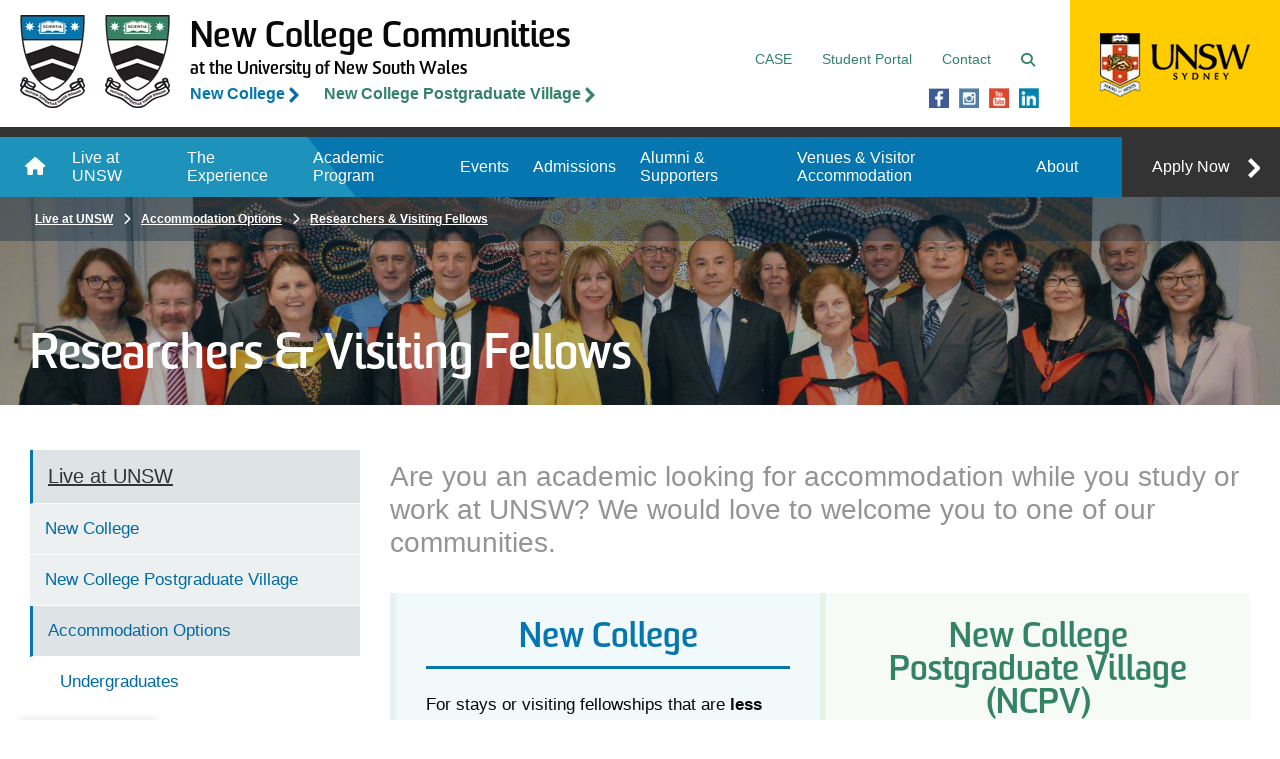

--- FILE ---
content_type: text/html; charset=utf-8
request_url: https://newcollege.unsw.edu.au/live-at-unsw/accommodation-options/researchers-visiting-fellows
body_size: 9992
content:
<!DOCTYPE html>
<html lang="en">
<head id="CmsPageHead"><title>
	Researchers & Visiting Fellows | Accommodation | UNSW Sydney - New College UNSW
</title>
    <!-- Meta tags -->
	<!-- Technical Meta Tags -->
	<meta http-equiv="X-UA-Compatible" content="IE=Edge" />
	<meta charset="utf-8" />
	<meta name="Format" content="text/html" />
	<meta name="Generator" content="Acora CMS - https://www.acoracms.com" />
	<meta name="viewport" id="ViewportMetaTag" content="width=device-width, initial-scale=1.0" />
	<!-- Robots Meta Tags -->
	<meta name="robots" content="index,follow" />
	<!-- Google Site Verification -->
	<meta name="google-site-verification" content="google262263d57af4ce83.html" />
    <!-- Content Meta Tags -->
	<meta name="Description" content="Are you an academic looking for accommodation while you study or work at UNSW? We would love to welcome you to one of our communities." />
	<meta name="Author" content="" />
	<!-- AGLS & Dublin Core Content Meta Tags -->
	<link rel="schema.dcterms" href="http://purl.org/dc/terms/" />
    <link rel="schema.AGLSTERMS" href="https://agls.gov.au/agls/terms/" />
    <meta name="dcterms.title" content="Researchers &amp; Visiting Fellows" /> 
    <meta name="dcterms.alternative" content="" />
    <meta name="dcterms.identifier" content="https://newcollege.unsw.edu.au/live-at-unsw/accommodation-options/researchers-visiting-fellows" /> 
    <meta name="dcterms.bibliographicCitation" content="" />
    <meta name="dcterms.description" content="Are you an academic looking for accommodation while you study or work at UNSW? We would love to welcome you to one of our communities." /> 
    <meta name="AGLSTERMS.accessibility" content="" /> 
    <meta name="AGLSTERMS.availability" content="https://newcollege.unsw.edu.au/live-at-unsw/accommodation-options/researchers-visiting-fellows" /> 
    <meta name="AGLSTERMS.function" content="" /> 
    <meta name="dcterms.subject" content="" /> 
    <meta name="dcterms.language" content="en" /> 
    <meta name="dcterms.creator" content="" /> 
    <meta name="dcterms.publisher" content="" /> 
    <meta name="dcterms.contributor" content="" />
    <meta name="dcterms.rights" content="Copyright New College UNSW 1/01/1900 12:00:00 AM" /> 
    <meta name="dcterms.rightsHolder" content="" />
    <meta name="dcterms.accessRights" content="" />
    <meta name="dcterms.license" content="" />
    <meta name="AGLSTERMS.protectiveMarking" content="Unclassified" /> 
    <meta name="dcterms.audience" content="" /> 
    <meta name="dcterms.coverage" content="Australia" /> 
    <meta name="dcterms.date" content="1900-01-01" /> 
    <meta name="dcterms.available" content="" /> 
    <meta name="dcterms.created" content="1900-01-01T00:00:00+10:00" /> 
    <meta name="dcterms.issued" content="" /> 
    <meta name="dcterms.modified" content="1900-01-01T00:00:00+10:00" /> 
    <meta name="dcterms.dateCopyrighted" content="1900-01-01T00:00:00+10:00" /> 
    <meta name="AGLSTERMS.dateLicensed" content="" /> 
    <meta name="dcterms.valid" content="" /> 
    <meta name="dcterms.type" content="" /> 
    <meta name="AGLSTERMS.aggregationLevel" content="item" /> 
    <meta name="AGLSTERMS.category" content="document" /> 
    <meta name="dcterms.jurisdiction" content="" />
    <meta name="dcterms.spatial" content="" />
    <meta name="dcterms.temporal" content="" />
    <meta name="dcterms.format" content="" />
    <meta name="dcterms.extent" content="" />
    <meta name="dcterms.medium" content="" />
    <meta name="dcterms.mandate" content="" />
    <meta name="dcterms.act" content="" />
    <meta name="dcterms.case" content="" />
    <meta name="dcterms.regulation" content="" />
    <meta name="dcterms.relation" content="" />
    <meta name="dcterms.conformsTo" content="" />
    <meta name="dcterms.hasFormat" content="" />
    <meta name="dcterms.hasPart" content="" />
    <meta name="dcterms.hasVersion" content="" />
    <meta name="dcterms.isBasisFor" content="" />
    <meta name="dcterms.isBasedOn" content="" />
    <meta name="dcterms.isFormatOf" content="" />
    <meta name="dcterms.isPartOf" content="" />
    <meta name="dcterms.isReferencedBy" content="" />
    <meta name="dcterms.isReplacedBy" content="" />
    <meta name="dcterms.isRequiredBy" content="" />
    <meta name="dcterms.isVersionOf" content="" />
    <meta name="dcterms.replaces" content="" />
    <meta name="dcterms.requires" content="" />
    <meta name="dcterms.source" content="" />
    <meta name="dcterms.references" content="" />
	<!-- Shortcut Icon -->
	<link rel="icon" type="image/x-icon" href="/App_Sites/newcollege/Templates/Default/images/icons/favicon.ico" />
        <link rel="canonical" href="https://newcollege.unsw.edu.au/live-at-unsw/accommodation-options/researchers-visiting-fellows" hreflang="en" id="PageBaseUrl" class="notranslate" />      
    <!-- Stylesheets (Critical Path) -->
	<link rel="stylesheet" media="screen" href="/App_Sites/newcollege/Templates/Default/Css/Modules/FormSubmissions.css" />
	<link rel="stylesheet" media="print" href="/App_Sites/newcollege/Templates/twocols1/Css/print/twocols1print.css" />
	<link rel="stylesheet" media="screen" href="/App_Sites/newcollege/Templates/twocols1/Css/twocols1.css" />
	<link rel="stylesheet" media="screen" href="/AcoraCMS/Javascript/dragula/dragula.min.css" />
	<link rel="stylesheet" media="screen" href="/AcoraCMS/Javascript/jQuery/jquery-ui-1.13.2/jquery-ui.css" />
	<link rel="stylesheet" media="screen" href="/AcoraCMS/Javascript/jQuery/bookletFlipbook/jquery.booklet.latest.css" />
    <!-- Javascript -->
<script>function addEvent(o,e,f){if(o){if(o.addEventListener && typeof(f)=="function"){o.addEventListener(e,f,false);return true;}else if(o.attachEvent && typeof(f)=="function"){var r=o.attachEvent("on"+e,f);return r;}else{return false;}}else{return false;}};function cmFireCmsFormButton(t,e){if(13==t.keyCode){var i=t.srcElement||t.target;if(i&&"input"==i.tagName.toLowerCase()&&("submit"==i.type.toLowerCase()||"button"==i.type.toLowerCase())||"a"==i.tagName.toLowerCase()&&null!=i.href&&""!=i.href||"textarea"==i.tagName.toLowerCase())return!0;var o=e.getElementsByTagName("input"),n=0,a="";if(o)for(var r=0;r<o.length;r++)"submit"==o[r].type&&(a=o[r],n++);return 1==n?WebForm_SimulateClick(a,t):(alert("Please click on one of the form submission buttons to submit the form."),!1)}return!0}function WebForm_FireDefaultButton(e,t){if(13==e.keyCode){var r=e.srcElement||e.target;if(r&&"input"==r.tagName.toLowerCase()&&("submit"==r.type.toLowerCase()||"button"==r.type.toLowerCase())||"a"==r.tagName.toLowerCase()&&null!=r.href&&""!=r.href||"textarea"==r.tagName.toLowerCase())return!0;var a=document.getElementById(t);if(a)return WebForm_SimulateClick(a,e)}return!0}function WebForm_SimulateClick(t,e){var i;if(t){if(t.click)t.click();else if((i=document.createEvent("MouseEvents")).initMouseEvent("click",!0,!0,window,0,0,0,0,0,!1,!1,!1,!1,0,null),!t.dispatchEvent(i))return!0;return e.cancelBubble=!0,e.stopPropagation&&e.stopPropagation(),!1}return!0}function WebForm_PostBackOptions(t,e,i,o,n,a,r){this.eventTarget=t,this.eventArgument=e,this.validation=i,this.validationGroup=o,this.actionUrl=n,this.trackFocus=a,this.clientSubmit=r}function WebForm_DoPostBackWithOptions(t){var e=!0;if(t.validation&&"function"==typeof Page_ClientValidate&&(e=Page_ClientValidate(t.validationGroup)),e&&(void 0!==t.actionUrl&&null!=t.actionUrl&&t.actionUrl.length>0&&(theForm.action=t.actionUrl),t.trackFocus)){var i=theForm.elements.__LASTFOCUS;if(void 0!==i&&null!=i)if(void 0===document.activeElement)i.value=t.eventTarget;else{var o=document.activeElement;void 0!==o&&null!=o&&(void 0!==o.id&&null!=o.id&&o.id.length>0?i.value=o.id:void 0!==o.name&&(i.value=o.name))}}}</script>
<!-- Google Tag Manager -->
    <script>(function(w,d,s,l,i){w[l]=w[l]||[];w[l].push({'gtm.start':
    new Date().getTime(),event:'gtm.js'});var f=d.getElementsByTagName(s)[0],
    j=d.createElement(s),dl=l!='dataLayer'?'&l='+l:'';j.async=true;j.src=
    '//www.googletagmanager.com/gtm.js?id='+i+dl;f.parentNode.insertBefore(j,f);
    })(window,document,'script','dataLayer','GTM-PDW6V23');</script>
    <!-- End Google Tag Manager -->
<!-- Google Analytics -->
    <script async="" src="https://www.googletagmanager.com/gtag/js?id=G-8VHKTELM16"></script>
    <script>
      window.dataLayer = window.dataLayer || [];
      function gtag(){dataLayer.push(arguments);}
      gtag('js', new Date());
      gtag('config', 'G-8VHKTELM16');
    </script>
    <!-- End Google Analytics -->
    <!-- Custom header code (page by page) -->
<!-- Test -->
<link rel="stylesheet" href="/App_Sites/newcollege/Templates/Default/Css/General/Fonts.css" />
<link rel="stylesheet" href="/App_Sites/newcollege/Templates/Default/Css/General/Icons.css" />
</head>
<body id="Container_newcollege_researchers-visiting-fellows" class="site-newcollege section-1-newcollege_live-at-unsw section-2-newcollege_accommodation-options Container_newcollege_researchers-visiting-fellows parent-container-newcollege_accommodation-options page-container page-ct-web_page page-template-twocols1 page-theme-default path---live-at-unsw--accommodation-options--researchers-visiting-fellows content-mode-live unauthenticated">
<!-- Google Tag Manager (noscript) -->
    <noscript><iframe src="//www.googletagmanager.com/ns.html?id=GTM-PDW6V23" height="0" width="0" style="display:none!important;visibility:hidden!important"></iframe></noscript>
    <!-- End Google Tag Manager (noscript) -->
<a name="TemplateTop" aria-hidden="true"></a>
<form method="post" action="/live-at-unsw/accommodation-options/researchers-visiting-fellows" onkeypress="javascript:return WebForm_FireDefaultButton(event, 'CaptchaSubmitButton')" id="CmsPage">
<div class="aspNetHidden">
<input type="hidden" name="__EVENTTARGET" id="__EVENTTARGET" value="" />
<input type="hidden" name="__EVENTARGUMENT" id="__EVENTARGUMENT" value="" />
<input type="hidden" name="__VIEWSTATE" id="__VIEWSTATE" value="pqYWdyRpstopWYfPCf60mYvXhaQS1M7R98Z51UbgsHJUGwAOvMXQNNM5I5wPcb9jI3NIP8eWmRseUT3KrM1dGw==" />
</div>
<script type="text/javascript">
//<![CDATA[
var theForm = document.forms['CmsPage'];
if (!theForm) {
    theForm = document.CmsPage;
}
function __doPostBack(eventTarget, eventArgument) {
    if (!theForm.onsubmit || (theForm.onsubmit() != false)) {
        theForm.__EVENTTARGET.value = eventTarget;
        theForm.__EVENTARGUMENT.value = eventArgument;
        theForm.submit();
    }
}
//]]>
</script>
<script data-processed="1">var Sys = new Object();</script>
<script data-processed="1">var Sys = new Object();</script>
<script data-processed="1">var Sys = new Object();</script>
<div id="TemplateWrapper">
        <div id="AccessibilityToolbar">
    <ul id="AccessibilityMenu">
    <li id="JumpToContent"><a href="#PageContent">Skip to Content</a></li>
    <li id="JumpToSearch"><a href="#SearchSite">Search</a></li>
    <li id="JumpToMenu"><a href="#MainMenuNav">Menu</a></li>
</ul>
</div>
    <div id="Template">
        <header id="Header">
            <div id="HeaderContent">
    <div id="HeaderBanner">
<div id="NewCollegeCommunities">
<div class="crests"><a href="/"> <img style="width: 65px;" src="/images/_auto/_responsive/newcollege/logos/crests/nc_crest_blue_header_65.png" alt="New College Logo Crest" width="65" height="93" loading="lazy" data-processed="1" /> </a> <a href="/"> <img style="width: 65px;" src="/images/_auto/_responsive/newcollege/logos/crests/nc_crest_green_header_65.png" alt="New College Village Logo Crest" width="65" height="93" loading="lazy" data-processed="1" /> </a></div>
<div class="title">New College Communities</div>
<div class="tagline">at the University of New South Wales</div>
<div class="colleges"><a href="/live-at-unsw/new-college" class="small cta blue">New College</a> <a href="/live-at-unsw/new-college-postgraduate-village" class="small cta green">New College Postgraduate Village</a></div>
</div>
<div id="UNSWFlag"><a href="https://unsw.edu.au"> <img style="width: 150px; vertical-align: middle;" src="/images/_auto/_responsive/App_Sites/newcollege/Templates/Default/images/unsw_logo_150_150.png" alt="UNSW Sydney Logo" width="150" height="64" loading="lazy" data-processed="1" /> </a></div>
</div>
</div>
            <div id="AnchorMenu" class="anchorMenu">
    <ul id="QuickLinks" class="horizontal menu">
<li><a href="https://www.case.edu.au/">CASE</a></li>
<li><a href="https://portal.newcollege.unsw.edu.au/StarRezPortalX">Student Portal</a></li>
<li><a href="/about/contact-us">Contact</a></li>
<li class="applyLink"><strong> <a href="/admissions/how-to-apply">Apply Now</a> </strong></li>
<li><a id="SearchLink" href="/search">Search</a></li>
</ul>
<div id="social-media-links-list-icons-smaller" class="content-element">
    <ul id="SocialMedia" class="horizontal menu">
<li><a href="https://www.facebook.com/newcollegeunsw/" class="socialIcon iconOnly icon20 facebook">New College UNSW on Facebook</a></li>
<li><a href="https://www.instagram.com/newcollegecommunities/" class="socialIcon iconOnly icon20 instagram">New College UNSW on Instagram</a></li>
<li><a href="/youtube-unsw" class="socialIcon iconOnly icon20 youtube">New College UNSW on Youtube</a></li>
<li><a href="https://www.linkedin.com/company/new-college-unsw" class="socialIcon iconOnly icon20 linkedin">New College UNSW on LinkedIn</a></li>
</ul>
</div>
</div>
            <div id="MainMenu_newcollege_pages" class="mainMenu">
<nav id="MainMenuNav">
    <ul class="menuList level1">		<li id="mainMenu_newcollege_home" class="item1 level1 main-menu-only">
			<a href="/">Home</a>
		</li>
		<li id="mainMenu_newcollege_live-at-unsw" class="item2 level1 main-menu-only">
			<a href="/live-at-unsw">Live at UNSW</a>
<ul class="megamenu level2 main-menu-only cols-3">
    <li class="contentTop empty"><!-- No content --></li>
        <li id="megamenu_newcollege_new-college" class="item1 level2 main-menu-only branch-current">
		<a href="/live-at-unsw/new-college">New College</a>
<ul class="level3"><li id="megamenu_newcollege_overview" class="item1 level3 main-menu-only">
		<a href="/live-at-unsw/new-college#Overview">Overview</a>
	</li>
<li id="megamenu_newcollege_testimonials" class="item2 level3 main-menu-only">
		<a href="/live-at-unsw/new-college#Testimonials">Testimonials</a>
	</li>
<li id="megamenu_newcollege_virtual-tour" class="item3 level3 main-menu-only">
		<a href="/live-at-unsw/new-college#Virtual-Tour">Virtual Tour</a>
	</li>
<li id="megamenu_newcollege_student-rooms" class="item4 level3 main-menu-only">
		<a href="/live-at-unsw/new-college#Student-Rooms">Student Rooms</a>
	</li>
<li id="megamenu_newcollege_cleaning-housekeeping" class="item5 level3 main-menu-only">
		<a href="/live-at-unsw/new-college#Cleaning-Housekeeping">Cleaning & Housekeeping</a>
	</li>
<li id="megamenu_newcollege_catering-cafe" class="item6 level3 main-menu-only">
		<a href="/live-at-unsw/new-college#Catering-Cafe">Catering & Café</a>
	</li>
<li id="megamenu_newcollege_facilities" class="item7 level3 main-menu-only">
		<a href="/live-at-unsw/new-college#Facilities">Facilities</a>
	</li>
</ul>
	</li>
<li id="megamenu_newcollege_new-college-postgraduate-village" class="item2 level2 main-menu-only branch-current">
		<a href="/live-at-unsw/new-college-postgraduate-village">New College Postgraduate Village</a>
<ul class="level3"><li id="megamenu_newcollege_overview1" class="item1 level3 main-menu-only">
		<a href="/live-at-unsw/new-college-postgraduate-village#Overview">Overview</a>
	</li>
<li id="megamenu_newcollege_testimonials1" class="item2 level3 main-menu-only">
		<a href="/live-at-unsw/new-college-postgraduate-village#Testimonials">Testimonials</a>
	</li>
<li id="megamenu_newcollege_virtual-tour1" class="item3 level3 main-menu-only">
		<a href="/live-at-unsw/new-college-postgraduate-village#Virtual-Tour">Virtual Tour</a>
	</li>
<li id="megamenu_newcollege_studios-apartments" class="item4 level3 main-menu-only">
		<a href="/live-at-unsw/new-college-postgraduate-village#Studios-Apartments">Studios & Apartments</a>
	</li>
<li id="megamenu_newcollege_cleaning-housekeeping1" class="item5 level3 main-menu-only">
		<a href="/live-at-unsw/new-college-postgraduate-village#Cleaning-Housekeeping">Cleaning & Housekeeping</a>
	</li>
<li id="megamenu_newcollege_self-catered" class="item6 level3 main-menu-only">
		<a href="/live-at-unsw/new-college-postgraduate-village#Self-Catered">Self-Catered Living</a>
	</li>
<li id="megamenu_newcollege_catering-plan" class="item7 level3 main-menu-only">
		<a href="/live-at-unsw/new-college-postgraduate-village#Catering-Plan">Catering Plan</a>
	</li>
<li id="megamenu_newcollege_facilities1" class="item8 level3 main-menu-only">
		<a href="/live-at-unsw/new-college-postgraduate-village#Facilities">Facilities</a>
	</li>
</ul>
	</li>
<li id="megamenu_newcollege_accommodation-options" class="item3 level2 main-menu-only branch-current">
		<a href="/live-at-unsw/accommodation-options">Accommodation Options</a>
<ul class="level3"><li id="megamenu_newcollege_undergraduates" class="item1 level3 main-menu-only">
		<a href="/live-at-unsw/accommodation-options/undergraduates">Undergraduates</a>
	</li>
<li id="megamenu_newcollege_senior-undergraduates" class="item2 level3 main-menu-only">
		<a href="/live-at-unsw/accommodation-options/senior-undergraduates">Senior Undergraduates</a>
	</li>
<li id="megamenu_newcollege_postgraduates" class="item3 level3 main-menu-only">
		<a href="/live-at-unsw/accommodation-options/postgraduates">Postgraduates</a>
	</li>
<li id="megamenu_newcollege_researchers-visiting-fellows" class="item4 level3 main-menu-only">
		<a href="/live-at-unsw/accommodation-options/researchers-visiting-fellows">Researchers & Visiting Fellows</a>
	</li>
<li id="megamenu_newcollege_under-18s" class="item5 level3 main-menu-only">
		<a href="/live-at-unsw/accommodation-options/under-18s">Under-18's</a>
	</li>
<li id="megamenu_newcollege_international-students" class="item6 level3 main-menu-only">
		<a href="/live-at-unsw/accommodation-options/international-students">International Students</a>
	</li>
<li id="megamenu_newcollege_study-abroad" class="item7 level3 main-menu-only">
		<a href="/live-at-unsw/accommodation-options/study-abroad">Study Abroad</a>
	</li>
<li id="megamenu_newcollege_other-students" class="item8 level3 main-menu-only">
		<a href="/live-at-unsw/accommodation-options/other-students">Other Students</a>
	</li>
<li id="megamenu_newcollege_visitors" class="item9 level3 main-menu-only">
		<a href="/live-at-unsw/accommodation-options/visitors">Visitors</a>
	</li>
</ul>
	</li>
    <li class="contentBottom">
        <p><a href="/admissions/how-to-apply" class="button">Apply to Live With Us</a></p>
    </li>
</ul>
		</li>
		<li id="mainMenu_newcollege_experience" class="item3 level1 main-menu-only">
			<a href="/experience/life">The Experience</a>
<ul class="level2">			<li id="mainMenu_newcollege_life" class="item1 level2 main-menu-only">
				<a href="/experience/life">Life at New College Communities</a>
			</li>
			<li id="mainMenu_newcollege_pastoral-care" class="item2 level2 main-menu-only">
				<a href="/experience/pastoral-care">Pastoral Care</a>
			</li>
			<li id="mainMenu_newcollege_social-life" class="item3 level2 main-menu-only">
				<a href="/experience/social-life">Social Life</a>
			</li>
			<li id="mainMenu_newcollege_sport" class="item4 level2 main-menu-only">
				<a href="/experience/sport">Sport</a>
			</li>
			<li id="mainMenu_newcollege_theatrical-productions" class="item5 level2 main-menu-only">
				<a href="/experience/theatrical-productions">Theatrical Productions</a>
			</li>
			<li id="mainMenu_newcollege_cultural-musical-activities" class="item6 level2 main-menu-only">
				<a href="/experience/cultural-musical-activities">Cultural & Musical Activities</a>
			</li>
			<li id="mainMenu_newcollege_christian-activities" class="item7 level2 main-menu-only">
				<a href="/experience/christian-activities">Christian Activities</a>
			</li>
			<li id="mainMenu_newcollege_service-to-society" class="item8 level2 main-menu-only">
				<a href="/experience/service-to-society">Service To Society</a>
			</li>
			<li id="mainMenu_newcollege_apply-now" class="item9 level2 main-menu-only">
				<a href="/admissions/how-to-apply">Apply Now</a>
			</li>
</ul>
		</li>
		<li id="mainMenu_newcollege_academic-program" class="item4 level1 main-menu-only">
			<a href="/academic-program">Academic Program</a>
<ul class="megamenu level2 main-menu-only cols-5">
    <li class="contentTop empty"><!-- No content --></li>
        <li id="megamenu_newcollege_academic-tutoring" class="item10 level2 main-menu-only branch-current">
		<a href="/academic-program/academic-tutoring">Academic Tutoring </a>
	</li>
<li id="megamenu_newcollege_research-support" class="item11 level2 main-menu-only branch-current">
		<a href="/academic-program/research-support">Research Support</a>
	</li>
<li id="megamenu_newcollege_new-college-lectures" class="item12 level2 main-menu-only branch-current">
		<a href="/academic-program/new-college-lectures">New College Lectures</a>
<ul class="level3"><li id="megamenu_newcollege_new-college-lectures-resources" class="item1 level3 main-menu-only">
		<a href="/academic-program/new-college-lectures/new-college-lectures-resources">New College Lectures Resources</a>
	</li>
<li id="megamenu_newcollege_history-publications" class="item2 level3 main-menu-only">
		<a href="/academic-program/new-college-lectures/history-publications">New College Lectures History</a>
	</li>
</ul>
	</li>
<li id="megamenu_newcollege_case" class="item13 level2 main-menu-only branch-current">
		<a href="/academic-program/case">CASE</a>
<ul class="level3"><li id="megamenu_newcollege_case-quarterly" class="item1 level3 main-menu-only">
		<a href="/academic-program/case/case-quarterly">CASE Quarterly</a>
	</li>
<li id="megamenu_newcollege_new-college-christian-scholarship-survey" class="item2 level3 main-menu-only">
		<a href="/academic-program/case/new-college-christian-scholarship-survey">New College Christian Scholarship Survey</a>
	</li>
<li id="megamenu_newcollege_new-college-christian-scholarship-survey-non-resident-version" class="item3 level3 main-menu-only">
		<a href="/academic-program/case/new-college-christian-scholarship-survey-non-resident-version">New College Christian Scholarship Survey (Non-Resident Version)</a>
	</li>
</ul>
	</li>
<li id="megamenu_newcollege_academic-achievements" class="item14 level2 main-menu-only branch-current">
		<a href="/academic-program/academic-achievements">Academic Achievements</a>
	</li>
    <li class="contentBottom empty"><!-- No content --></li>
</ul>
		</li>
		<li id="mainMenu_newcollege_events" class="item5 level1 main-menu-only">
			<a href="/events">Events</a>
		</li>
		<li id="mainMenu_newcollege_admissions" class="item6 level1 main-menu-only">
			<a href="/admissions">Admissions</a>
<ul class="level2">			<li id="mainMenu_newcollege_how-to-apply" class="item1 level2 main-menu-only">
				<a href="/admissions/how-to-apply">How To Apply</a>
			</li>
			<li id="mainMenu_newcollege_faqs" class="item2 level2 main-menu-only">
				<a href="/admissions/faqs">FAQs</a>
			</li>
			<li id="mainMenu_newcollege_fees" class="item3 level2 main-menu-only">
				<a href="/admissions/fees">Fees</a>
			</li>
			<li id="mainMenu_newcollege_scholarships" class="item4 level2 main-menu-only">
				<a href="/admissions/scholarships">Scholarships</a>
			</li>
			<li id="mainMenu_newcollege_college_tours" class="item5 level2 main-menu-only">
				<a href="/admissions/college-tours">College Tours</a>
			</li>
</ul>
		</li>
		<li id="mainMenu_newcollege_alumni-supporters" class="item7 level1 main-menu-only">
			<a href="/alumni-supporters">Alumni & Supporters</a>
<ul class="level2">			<li id="mainMenu_newcollege_impact" class="item1 level2 main-menu-only">
				<a href="/alumni-supporters/impact">Impact Report</a>
			</li>
			<li id="mainMenu_newcollege_masters_letter" class="item2 level2 main-menu-only">
				<a href="/alumni-supporters/masters_letter">Masters Letter</a>
			</li>
			<li id="mainMenu_newcollege_magazine" class="item3 level2 main-menu-only">
				<a href="/alumni-supporters/magazine">Alumni Magazine</a>
			</li>
			<li id="mainMenu_newcollege_groups" class="item4 level2 main-menu-only">
				<a href="/alumni-supporters/groups">Alumni Groups</a>
			</li>
			<li id="mainMenu_newcollege_alumni-events" class="item5 level2 main-menu-only">
				<a href="/alumni-supporters/alumni-events">Alumni Events</a>
			</li>
			<li id="mainMenu_newcollege_honour-boards" class="item6 level2 main-menu-only">
				<a href="/alumni-supporters/honour-boards">Honour Boards</a>
			</li>
			<li id="mainMenu_newcollege_update-details" class="item7 level2 main-menu-only">
				<a href="/alumni-supporters/update-details">Update My Details</a>
			</li>
			<li id="mainMenu_newcollege_donate" class="item8 level2 main-menu-only">
				<a href="/alumni-supporters/donate">Give</a>
			</li>
			<li id="mainMenu_newcollege_merchandise_shop" class="item9 level2 main-menu-only">
				<a href="https://new-college-merchandise.myshopify.com">Merchandise Shop</a>
			</li>
</ul>
		</li>
		<li id="mainMenu_newcollege_venues-accommodation" class="item8 level1 main-menu-only">
			<a href="/venues-accommodation">Venues & Visitor Accommodation</a>
<ul class="level2">			<li id="mainMenu_newcollege_visitor-accommodation" class="item1 level2 main-menu-only">
				<a href="/venues-accommodation/visitor-accommodation">Visitor Accommodation</a>
			</li>
			<li id="mainMenu_new-college-visitor-accommodation" class="item2 level2 main-menu-only">
				<a href="/venues-accommodation/new-college-visitor-accommodation">New College Visitor Accommodation</a>
			</li>
			<li id="mainMenu_newcollege_conference" class="item3 level2 main-menu-only">
				<a href="/venues-accommodation/conference">Conference & Group Accommodation</a>
			</li>
			<li id="mainMenu_newcollege_venue-hire" class="item4 level2 main-menu-only">
				<a href="/venues-accommodation/venue-hire">Venue Hire</a>
			</li>
			<li id="mainMenu_newcollege_catering" class="item5 level2 main-menu-only">
				<a href="/venues-accommodation/catering">Catering</a>
			</li>
</ul>
		</li>
		<li id="mainMenu_newcollege_about" class="item9 level1 main-menu-only">
			<a href="/about">About</a>
<ul class="megamenu level2 main-menu-only cols-4">
    <li class="contentTop empty"><!-- No content --></li>
        <li id="megamenu_newcollege_the-new-college-communities" class="item6 level2 main-menu-only branch-current">
		<a href="/about/the-new-college-communities">The New College Communities</a>
<ul class="level3"><li id="megamenu_newcollege_masters-welcome" class="item1 level3 main-menu-only">
		<a href="/about/the-new-college-communities#Master">Master's Welcome</a>
	</li>
<li id="megamenu_newcollege_vice-chancellors-welcome" class="item2 level3 main-menu-only">
		<a href="/about/the-new-college-communities#VC">Vice-Chancellor's Welcome</a>
	</li>
<li id="megamenu_newcollege_unsw-affiliation" class="item3 level3 main-menu-only">
		<a href="/about/the-new-college-communities#UNSW">UNSW Affiliation</a>
	</li>
<li id="megamenu_newcollege_governance_policies" class="item4 level3 main-menu-only">
		<a href="/about/the-new-college-communities#Governance">Governance & Policies</a>
<ul class="level4"><li id="megamenu_newcollege_gender_based_violence" class="item1 level4 main-menu-only">
		<a href="/about/the-new-college-communities/governance/gender_based_violence">Gender Based Violence</a>
	</li>
<li id="megamenu_newcollege_policies" class="item2 level4 main-menu-only">
		<a href="/about/the-new-college-communities/governance/policies">Policies</a>
	</li>
</ul>
	</li>
<li id="megamenu_newcollege_vision" class="item5 level3 main-menu-only">
		<a href="/about/the-new-college-communities#Vision">Mission & Vision</a>
	</li>
<li id="megamenu_newcollege_motto" class="item6 level3 main-menu-only">
		<a href="/about/the-new-college-communities#Mission">Motto, Crests & Colours</a>
	</li>
<li id="megamenu_newcollege_community-handbooks" class="item7 level3 main-menu-only">
		<a href="/about/the-new-college-communities#Handbooks">Community Handbooks</a>
	</li>
</ul>
	</li>
<li id="megamenu_newcollege_people" class="item7 level2 main-menu-only branch-current">
		<a href="/about/people">People</a>
<ul class="level3"><li id="megamenu_newcollege_board-members" class="item1 level3 main-menu-only">
		<a href="/about/people/board-members">Board Members</a>
	</li>
<li id="megamenu_newcollege_staff" class="item2 level3 main-menu-only">
		<a href="/about/people/staff">Staff</a>
<ul class="level4"><li id="megamenu_newcollege_master" class="item1 level4 main-menu-only">
		<a href="/about/people/staff#Master">Master & CEO</a>
	</li>
<li id="megamenu_newcollege_deans" class="item2 level4 main-menu-only">
		<a href="/about/people/staff#Deans">Deans & Executive</a>
	</li>
<li id="megamenu_newcollege_editor-of-case-quarterly" class="item3 level4 main-menu-only">
		<a href="/about/people/staff#Editor">Editor of CASE Quarterly</a>
	</li>
<li id="megamenu_newcollege_services" class="item4 level4 main-menu-only">
		<a href="/about/people/staff#Services">Resident Services Staff</a>
	</li>
<li id="megamenu_newcollege_comms" class="item5 level4 main-menu-only">
		<a href="/about/people/staff#PR">Communications Staff</a>
	</li>
</ul>
	</li>
<li id="megamenu_newcollege_life-fellows" class="item3 level3 main-menu-only">
		<a href="/about/people/life-fellows">Life Fellows</a>
	</li>
<li id="megamenu_newcollege_christian-fellowship" class="item4 level3 main-menu-only">
		<a href="/about/people/christian-fellowship">Christian Fellowship</a>
	</li>
<li id="megamenu_newcollege_student-association" class="item5 level3 main-menu-only">
		<a href="/about/people/student-association">Student Association</a>
	</li>
</ul>
	</li>
<li id="megamenu_newcollege_siteinfo" class="item8 level2 main-menu-only branch-current">
		<a href="/about/siteinfo">Website Info</a>
<ul class="level3"><li id="megamenu_newcollege_accessibility" class="item1 level3 main-menu-only">
		<a href="/about/siteinfo/accessibility">Accessibility</a>
	</li>
<li id="megamenu_newcollege_copyright-disclaimer" class="item2 level3 main-menu-only">
		<a href="/about/siteinfo/copyright-disclaimer">Copyright Disclaimer</a>
	</li>
<li id="megamenu_newcollege_privacy" class="item3 level3 main-menu-only">
		<a href="/about/siteinfo/privacy">Privacy Statement</a>
	</li>
<li id="megamenu_newcollege_sitemap" class="item4 level3 main-menu-only">
		<a href="/about/siteinfo/sitemap">Site Map</a>
	</li>
</ul>
	</li>
<li id="megamenu_newcollege_helpful-information" class="item9 level2 main-menu-only branch-current">
		<a href="/about/helpful-information">Helpful Information</a>
	</li>
<li id="megamenu_newcollege_about-unsw-sydney" class="item10 level2 main-menu-only branch-current">
		<a href="/about/about-unsw-sydney">About UNSW Sydney</a>
	</li>
<li id="megamenu_newcollege_contact-us" class="item11 level2 main-menu-only branch-current">
		<a href="/about/contact-us">Contact Us</a>
<ul class="level3"><li id="megamenu_newcollege_gender_violence_contact_form" class="item1 level3">
		<a href="/about/contact-us/anonymously">Gender Violence Anonymous Contact Form</a>
	</li>
</ul>
	</li>
    <li class="contentBottom empty"><!-- No content --></li>
</ul>
		</li>
		<li id="mainMenu_newcollege_apply" class="item10 level1 main-menu-only">
			<a href="/admissions/how-to-apply">Apply Now</a>
		</li>
    </ul>
</nav>
</div>
        </header>
        <main id="PageContainer">
            <div id="PageTop" class="page-top">
    <div id="TrailNav" class="trail-nav trail-nav-site">
    <nav aria-label="Breadcrumb">
    <ol>
<li class="prefix"><span class="you-are-here">You are here: </span><a class="link-home" href="/">Home</a></li>
                <li><a href="/live-at-unsw">Live at UNSW</a></li>
        <li><a href="/live-at-unsw/accommodation-options">Accommodation Options</a></li>
        <li><a href="/live-at-unsw/accommodation-options/researchers-visiting-fellows" class="page-current" aria-current="page">Researchers & Visiting Fellows</a></li>
    </ol>
</nav>
</div>
</div>
                <div id="SubHeader">
	<div class="headerBanner"><img src="/images/_auto/_responsive/newcollege/2_Live_at_UNSW/Banners_and_Categories/Researchers___Visiting_Fellows_Accommodation_Option_2_1920.jpg" alt="" width="1920" height="484" data-processed="1" class="eagerLoad" /></div>
</div>
            <div id="Content">
                <div id="Page">
                    <div id="PageContent">
                        <div id="Primary">
                            <div id="PrimaryContent">
        <h1 id="PageTitle">
            Researchers & Visiting Fellows
        </h1>
        <div id="PageBody">
            <p class="intro">Are you an academic looking for accommodation while you study or work at UNSW? We would love to welcome you to one of our communities.</p>
<div class="cols-2 compareColleges">
<div class="col">
<h2 id="mcetoc_1e0mg96561" style="text-align: center;"><span class="big">New College</span></h2>
<p>For stays or visiting fellowships that are <strong>less than 3 months in duration</strong>, you may like to consider staying in one of New College&rsquo;s guest rooms.</p>
<p>There are 5 self-contained guest rooms available throughout the year &ndash; a one bedroom apartment, and single and double studios.</p>
<p>All are equipped with:</p>
<ul>
<li>Air conditioning</li>
<li>Kitchenette</li>
<li>Ensuite bathroom</li>
<li>Study area</li>
<li>Ironing facilities</li>
<li>Television</li>
</ul>
<p>There is weekly housekeeping, and bed and bath linen is provided.</p>
</div>
<div class="col">
<h2 id="mcetoc_1e0mg96562" style="text-align: center;"><span class="big">New College Postgraduate Village (NCPV)</span></h2>
<p>NCPV is our hub for postgraduate students undertaking coursework and research. It is a community that emphasises academic commitment, and seeks to provide excellent academic support to its residents through a team of Academic Tutors and regular research seminars. This vibrant hive of research activity, full of people of all ages and cultures, would be an ideal place for you to live while you carry out your research on campus.</p>
<p>It would be especially suitable if you are looking for accommodation for <strong>stays longer than 3 months in duration</strong>. NCPV has 172 studio rooms with self-catered kitchen facilities. There is also a guest room and double studio available throughout the year for casual accommodation bookings.</p>
<p>All rooms have:</p>
<ul>
<li>Air conditioning</li>
<li>Kitchen facilities</li>
<li>Ensuite bathroom</li>
</ul>
<p>There is weekly housekeeping, and bed and bath linen is provided.</p>
</div>
</div>
<script src="https://app.aminos.ai/js/chat_plugin.js" data-bot-id="17073"></script>
        </div>
</div>
                        </div>
                        <div id="Secondary">
                        </div>
                    </div>
                </div>
                <div id="Tertiary">
                    <div id="TertiaryContent">
	<div id="SubMenu_newcollege_researchers-visiting-fellows" class="subMenu">
        <div id="SubMenuSection">
        	<div id="SubMenuSection_newcollege_live-at-unsw" class="section">
        		<a href="/live-at-unsw">Live at UNSW</a>
        	</div>
        </div>
    <ul class="level1">
    <li id="subMenu_newcollege_new-college" class="item1 level1">
		<a href="/live-at-unsw/new-college">New College</a>
	</li>
    <li id="subMenu_newcollege_new-college-postgraduate-village" class="item2 level1">
		<a href="/live-at-unsw/new-college-postgraduate-village">New College Postgraduate Village</a>
	</li>
    <li id="subMenu_newcollege_accommodation-options" class="item3 level1 branch-current">
		<a href="/live-at-unsw/accommodation-options">Accommodation Options</a>
                    <ul class="level2">
    <li id="subMenu_newcollege_undergraduates" class="item1 level2">
		<a href="/live-at-unsw/accommodation-options/undergraduates">Undergraduates</a>
	</li>
    <li id="subMenu_newcollege_senior-undergraduates" class="item2 level2">
		<a href="/live-at-unsw/accommodation-options/senior-undergraduates">Senior Undergraduates</a>
	</li>
    <li id="subMenu_newcollege_postgraduates" class="item3 level2">
		<a href="/live-at-unsw/accommodation-options/postgraduates">Postgraduates</a>
	</li>
    <li id="subMenu_newcollege_researchers-visiting-fellows" class="item4 level2 branch-current page-current">
		<a href="/live-at-unsw/accommodation-options/researchers-visiting-fellows">Researchers & Visiting Fellows</a>
	</li>
    <li id="subMenu_newcollege_under-18s" class="item5 level2">
		<a href="/live-at-unsw/accommodation-options/under-18s">Under-18's</a>
	</li>
    <li id="subMenu_newcollege_international-students" class="item6 level2">
		<a href="/live-at-unsw/accommodation-options/international-students">International Students</a>
	</li>
    <li id="subMenu_newcollege_study-abroad" class="item7 level2">
		<a href="/live-at-unsw/accommodation-options/study-abroad">Study Abroad</a>
	</li>
    <li id="subMenu_newcollege_other-students" class="item8 level2">
		<a href="/live-at-unsw/accommodation-options/other-students">Other Students</a>
	</li>
    <li id="subMenu_newcollege_visitors" class="item9 level2">
		<a href="/live-at-unsw/accommodation-options/visitors">Visitors</a>
	</li>
</ul>
	</li>
</ul>
</div>
</div>
                </div>
            </div>
        </main>
        <footer id="Footer">
            <div id="FooterContent">
    <div class="footerContent">
<div id="SiteMap">
<div class="cols-6 siteMap">
<div class="col" style="width: 32.8%;">
<div id="Crest" style="float: left; margin: 0 25px 30px 0;"><img style="width: 121px;" src="/images/_auto/_responsive/newcollege/logos/crests/nc_crest_white_footer_110.png" alt="New College Communities Crest Logo" width="110" height="174" loading="lazy" data-processed="1" /></div>
<h2 style="font-size: 1.125rem; margin: 0 0 20px;">New College Communities</h2>
<div id="ContactDetails" class="small">
<h3>Contact Us</h3>
<div>New College, UNSW</div>
<div>330 Anzac Pde</div>
<div>Kensington NSW 2033</div>
<div>Australia</div>
<p><a href="/about/contact-us">Full Contact Details</a></p>
<div>Phone: +61 2 9381 1999</div>
<div>ABN: 77 000 333 782</div>
</div>
<div id="social-media-links-list-icons" class="content-element">
    <ul class="socialMedia horizontal menu" style="clear: left;">
<li><a href="https://www.facebook.com/newcollegeunsw/" class="socialIcon iconOnly icon48 facebook">New College UNSW on Facebook</a></li>
<li><a href="https://www.instagram.com/newcollegecommunities/" class="socialIcon iconOnly icon48 instagram">New College UNSW on Instagram</a></li>
<li><a href="/youtube-unsw" class="socialIcon iconOnly icon48 youtube">New College UNSW on Youtube</a></li>
<li><a href="https://www.linkedin.com/company/new-college-unsw" class="socialIcon iconOnly icon48 linkedin">New College UNSW on LinkedIn</a></li>
</ul>
</div></div>
<div class="col" style="display: none;"><!-- Nothing in this column --></div>
<div class="col">
<h3 class="title underline"><a href="/live-at-unsw/new-college">New College</a></h3>
<div id="ContainersList_newcollege_new-college" class="containersList">
    <ul class=" tiny bullets-nonecontainerTitles tiny bullets-none"><li class="container">
    <a href="/live-at-unsw/new-college#Overview">
        Overview
    </a>
</li><li class="container">
    <a href="/live-at-unsw/new-college#Testimonials">
        Testimonials
    </a>
</li><li class="container">
    <a href="/live-at-unsw/new-college#Virtual-Tour">
        Virtual Tour
    </a>
</li><li class="container">
    <a href="/live-at-unsw/new-college#Student-Rooms">
        Student Rooms
    </a>
</li><li class="container">
    <a href="/live-at-unsw/new-college#Cleaning-Housekeeping">
        Cleaning & Housekeeping
    </a>
</li><li class="container">
    <a href="/live-at-unsw/new-college#Catering-Cafe">
        Catering & Café
    </a>
</li><li class="container">
    <a href="/live-at-unsw/new-college#Facilities">
        Facilities
    </a>
</li></ul>
</div></div>
<div class="col">
<h3 class="title underline"><a href="/live-at-unsw/new-college-postgraduate-village">New College Postgraduate Village</a></h3>
<div id="ContainersList_newcollege_new-college-postgraduate-village" class="containersList">
    <ul class=" tiny bullets-nonecontainerTitles tiny bullets-none"><li class="container">
    <a href="/live-at-unsw/new-college-postgraduate-village#Overview">
        Overview
    </a>
</li><li class="container">
    <a href="/live-at-unsw/new-college-postgraduate-village#Testimonials">
        Testimonials
    </a>
</li><li class="container">
    <a href="/live-at-unsw/new-college-postgraduate-village#Virtual-Tour">
        Virtual Tour
    </a>
</li><li class="container">
    <a href="/live-at-unsw/new-college-postgraduate-village#Studios-Apartments">
        Studios & Apartments
    </a>
</li><li class="container">
    <a href="/live-at-unsw/new-college-postgraduate-village#Cleaning-Housekeeping">
        Cleaning & Housekeeping
    </a>
</li><li class="container">
    <a href="/live-at-unsw/new-college-postgraduate-village#Self-Catered">
        Self-Catered Living
    </a>
</li><li class="container">
    <a href="/live-at-unsw/new-college-postgraduate-village#Catering-Plan">
        Catering Plan
    </a>
</li><li class="container">
    <a href="/live-at-unsw/new-college-postgraduate-village#Facilities">
        Facilities
    </a>
</li></ul>
</div></div>
<div class="col">
<h3 class="title underline"><a href="/live-at-unsw/accommodation-options">Accommodation Options</a></h3>
<div id="ContainersList_newcollege_accommodation-options" class="containersList">
    <ul class=" tiny bullets-nonecontainerTitles tiny bullets-none"><li class="container">
    <a href="/live-at-unsw/accommodation-options/undergraduates">
        Undergraduates
    </a>
</li><li class="container">
    <a href="/live-at-unsw/accommodation-options/senior-undergraduates">
        Senior Undergraduates
    </a>
</li><li class="container">
    <a href="/live-at-unsw/accommodation-options/postgraduates">
        Postgraduates
    </a>
</li><li class="container">
    <a href="/live-at-unsw/accommodation-options/researchers-visiting-fellows">
        Researchers & Visiting Fellows
    </a>
</li><li class="container">
    <a href="/live-at-unsw/accommodation-options/under-18s">
        Under-18's
    </a>
</li><li class="container">
    <a href="/live-at-unsw/accommodation-options/international-students">
        International Students
    </a>
</li><li class="container">
    <a href="/live-at-unsw/accommodation-options/study-abroad">
        Study Abroad
    </a>
</li><li class="container">
    <a href="/live-at-unsw/accommodation-options/other-students">
        Other Students
    </a>
</li><li class="container">
    <a href="/live-at-unsw/accommodation-options/visitors">
        Visitors
    </a>
</li></ul>
</div></div>
<div class="col">
<h3 class="title underline"><a href="/experience">The Experience</a></h3>
<div id="ContainersList_newcollege_experience" class="containersList">
    <ul class=" tiny bullets-nonecontainerTitles tiny bullets-none"><li class="container">
    <a href="/experience/pastoral-care">
        Pastoral Care
    </a>
</li><li class="container">
    <a href="/experience/social-life">
        Social Life
    </a>
</li><li class="container">
    <a href="/experience/sport">
        Sport
    </a>
</li><li class="container">
    <a href="/experience/theatrical-productions">
        Theatrical Productions
    </a>
</li><li class="container">
    <a href="/experience/cultural-musical-activities">
        Cultural & Musical Activities
    </a>
</li><li class="container">
    <a href="/experience/christian-activities">
        Christian Activities
    </a>
</li><li class="container">
    <a href="/experience/service-to-society">
        Service To Society
    </a>
</li></ul>
</div></div>
</div>
<div class="cols-5 siteMap">
<div class="col">
<h3 class="title underline"><a href="/academic-program">Academic Program</a></h3>
<div id="ContainersList_newcollege_academic-program" class="containersList">
    <ul class=" tiny bullets-nonecontainerTitles tiny bullets-none"><li class="container">
    <a href="/academic-program/academic-tutoring">
        Academic Tutoring 
    </a>
</li><li class="container">
    <a href="/academic-program/research-support">
        Research Support
    </a>
</li><li class="container">
    <a href="/academic-program/new-college-lectures">
        New College Lectures
    </a>
</li><li class="container">
    <a href="/academic-program/case">
        CASE
    </a>
</li><li class="container">
    <a href="/academic-program/academic-achievements">
        Academic Achievements
    </a>
</li></ul>
</div></div>
<div class="col">
<h3 class="title underline"><a href="/admissions">Admissions</a></h3>
<div id="ContainersList_newcollege_admissions" class="containersList">
    <ul class=" tiny bullets-nonecontainerTitles tiny bullets-none"><li class="container">
    <a href="/admissions/how-to-apply">
        How To Apply
    </a>
</li><li class="container">
    <a href="/admissions/faqs">
        FAQs
    </a>
</li><li class="container">
    <a href="/admissions/fees">
        Fees
    </a>
</li><li class="container">
    <a href="/admissions/scholarships">
        Scholarships
    </a>
</li><li class="container">
    <a href="/admissions/college-tours">
        College Tours
    </a>
</li></ul>
</div></div>
<div class="col">
<h3 class="title underline"><a href="/alumni-supporters">Alumni &amp; Supporters</a></h3>
<div id="ContainersList_newcollege_alumni-supporters" class="containersList">
    <ul class=" tiny bullets-nonecontainerTitles tiny bullets-none"><li class="container">
    <a href="/alumni-supporters/impact">
        Impact Report
    </a>
</li><li class="container">
    <a href="/alumni-supporters/masters_letter">
        Masters Letter
    </a>
</li><li class="container">
    <a href="/alumni-supporters/magazine">
        Alumni Magazine
    </a>
</li><li class="container">
    <a href="/alumni-supporters/groups">
        Alumni Groups
    </a>
</li><li class="container">
    <a href="/alumni-supporters/alumni-events">
        Alumni Events
    </a>
</li><li class="container">
    <a href="/alumni-supporters/honour-boards">
        Honour Boards
    </a>
</li><li class="container">
    <a href="/alumni-supporters/update-details">
        Update My Details
    </a>
</li><li class="container">
    <a href="/alumni-supporters/donate">
        Give
    </a>
</li><li class="container">
    <a href="https://new-college-merchandise.myshopify.com">
        Merchandise Shop
    </a>
</li></ul>
</div></div>
<div class="col">
<h3 class="title underline"><a href="/venues-accommodation">Venues &amp; Accommodation</a></h3>
<div id="ContainersList_newcollege_venues-accommodation" class="containersList">
    <ul class=" tiny bullets-nonecontainerTitles tiny bullets-none"><li class="container">
    <a href="/venues-accommodation/visitor-accommodation">
        Visitor Accommodation
    </a>
</li><li class="container">
    <a href="/venues-accommodation/new-college-visitor-accommodation">
        New College Visitor Accommodation
    </a>
</li><li class="container">
    <a href="/venues-accommodation/conference">
        Conference & Group Accommodation
    </a>
</li><li class="container">
    <a href="/venues-accommodation/venue-hire">
        Venue Hire
    </a>
</li><li class="container">
    <a href="/venues-accommodation/catering">
        Catering
    </a>
</li></ul>
</div></div>
<div class="col">
<h3 class="title underline"><a href="/about">About Us</a></h3>
<div id="ContainersList_newcollege_about" class="containersList">
    <ul class=" tiny bullets-nonecontainerTitles tiny bullets-none"><li class="container">
    <a href="/about/the-new-college-communities">
        The New College Communities
    </a>
</li><li class="container">
    <a href="/about/people">
        People
    </a>
</li><li class="container">
    <a href="/about/siteinfo">
        Website Info
    </a>
</li><li class="container">
    <a href="/about/helpful-information">
        Helpful Information
    </a>
</li><li class="container">
    <a href="/about/about-unsw-sydney">
        About UNSW Sydney
    </a>
</li><li class="container">
    <a href="/about/contact-us">
        Contact Us
    </a>
</li></ul>
</div></div>
</div>
<div id="QuickLinks">
<div class="cols-2">
<div class="col">
<h3 class="title underline">Quick Links</h3>
<ul class="tiny horizontal menu">
<li><a href="https://www.case.edu.au/">CASE</a></li>
<li><a href="https://portal.newcollege.unsw.edu.au/StarRezPortalX">Student Portal</a></li>
<li><a href="https://new-college-merchandise.myshopify.com/" target="_blank" rel="noopener noreferrer">Merchandise Shop</a></li>
<li><a href="/admissions/how-to-apply">Apply Now</a></li>
<li><a href="https://play.google.com/store/apps/details?id=au.edu.unsw.newcollege.communities" target="_blank" rel="noopener noreferrer"></a></li>
</ul>
</div>
<div class="col">
<h3 class="title underline">New College Communities App</h3>
<ul class="tiny horizontal menu">
<li><a href="https://apps.apple.com/my/app/new-college-communities/id1610229749" target="_blank" rel="noopener noreferrer"> <img src="/images/_auto/_responsive/newcollege/icons/apple-ios-badge-02_200.png" alt="Download the New College Communites app for Apple" title="Download the New College Communites app for Apple" width="200" height="63" loading="lazy" data-processed="1" /> </a></li>
<li><a href="https://play.google.com/store/apps/details?id=au.edu.unsw.newcollege.communities" target="_blank" rel="noopener noreferrer"> <img src="/images/_auto/_responsive/newcollege/icons/android-ios-badge_200.png" alt="Download the New College Communites app for Android" title="Download the New College Communites app for Android" width="200" height="63" loading="lazy" data-processed="1" /> </a> <a href="https://play.google.com/store/apps/details?id=au.edu.unsw.newcollege.communities" target="_blank" rel="noopener noreferrer"></a></li>
</ul>
</div>
</div>
</div>
</div>
<div class="cols-2 affiliations">
<div class="col" style="width: 64%;">
<div id="Affiliations">
<h3 class="title underline">Affiliations</h3>
<div style="margin: -10px 0; line-height: 120px;"><a href="https://www.unsw.edu.au/"> <img style="display: inline-block; vertical-align: middle; margin-right: 40px;" src="/images/_auto/_responsive/newcollege/logos/unsw_logo_white_230.png" alt="UNSW Sydney Logo" width="230" height="97" loading="lazy" data-processed="1" /> </a> <a href="http://www.sds.asn.au/"> <img style="display: inline-block; vertical-align: middle; margin-right: 40px;" src="/images/_auto/_responsive/newcollege/logos/anglican_diocese_of_sydney_logo_white_212.png" alt="Anglican Diocese of Sydney Logo" width="212" height="94" loading="lazy" data-processed="1" /> </a> <a href="https://universitycollegesaustralia.edu.au/"> <img style="display: inline-block; vertical-align: middle;" src="/images/_auto/_responsive/newcollege/logos/university_colleges_australia_logo_white_349.png" alt="University Colleges Australia Logo" width="349" height="100" loading="lazy" data-processed="1" /> </a></div>
</div>
</div>
<div class="col" style="width: 31%;">
<div id="Scholarship">
<h3 class="title underline">Scholarship</h3>
<div style="margin: -10px 0; line-height: 120px;"><a href="https://www.case.edu.au/"> <img style="display: inline-block; vertical-align: middle; margin-right: 40px;" src="/images/_auto/_responsive/newcollege/logos/case_logo_white_205.png" alt="CASE Logo" width="205" height="45" loading="lazy" data-processed="1" /> </a> <a href="/academic-program/new-college-lectures"> <img style="display: inline-block; vertical-align: middle;" src="/images/_auto/_responsive/newcollege/logos/new_college_lectures_logo_white_184.png" alt="New College Lectures Logo" width="184" height="46" loading="lazy" data-processed="1" /> </a></div>
</div>
</div>
</div>
<ul id="FooterMenu" class="tiny horizontal menu" style="margin-top: 20px !important; padding: 20px 0 !important; border-top: #515477 1px solid;">
<li>Copyright &copy; 2022 New College UNSW ABN 77 000 333 782. All rights reserved.</li>
<li><a href="/">Home</a></li>
<li><a href="/about/siteinfo/privacy">Privacy Statement</a></li>
<li><a href="/about/siteinfo/sitemap">Site Map</a></li>
<li><a href="/login">Staff Login</a></li>
<li style="border: 0;"><a href="/about/contact-us">Contact Us</a></li>
<li id="Credits"><a href="http://www.ddsn.com" target="_blank" title="Web Site Design, Web Hosting, Web Development, Melbourne, Sydney, Australia, by DDSN Interactive" rel="noopener noreferrer">Website design by DDSN Interactive</a> | <a href="https://cm3cms.com">Powered by cm3 Acora CMS</a></li>
</ul>
</div>
</div>
        </footer>
    </div>
</div>
<!-- Stylesheets -->
<!-- Javascript -->
	<script>
	var strSiteVirtualRoot = '';
	var deviceTiersViewportScalingDisabled = '';
	</script>
	<script src="/AcoraCMS/Javascript/jQuery/jquery-3.6.0.min.js"></script>
	<script src="/AcoraCMS/Javascript/jQuery/simple-expander/simple-expander.min.js"></script>
	<script src="/AcoraCMS/Javascript/jQuery/scrollTo/jquery.scrollTo.min.js"></script>
	<script src="/AcoraCMS/Javascript/dragula/dragula.min.js"></script>
	<script src="/AcoraCMS/Javascript/iframeResizer/iframeResizer.min.js"></script>
	<script src="/AcoraCMS/Javascript/iframeResizer/iframeResizer.contentWindow.min.js"></script>
	<script src="/AcoraCMS/Javascript/jQuery/sticky-header/sticky-header.js"></script>
	<script src="/AcoraCMS/Javascript/jQuery/colorbox/jquery.colorbox-min.js"></script>
	<script src="/AcoraCMS/Javascript/CMS/CmsGlobal.js"></script>
	<script src="/AcoraCMS/Javascript/Website/WebsiteGlobal.js"></script>
	<script src="/App_Sites/all/Javascript/WebsiteCustom.js"></script>
	<script src="/App_Sites/newcollege/Javascript/SiteCustom.js"></script>
<div class="aspNetHidden">
	<input type="hidden" name="__VIEWSTATEGENERATOR" id="__VIEWSTATEGENERATOR" value="69EF9325" />
</div></form>
<!-- Page End -->
<div id="ScrollToTop" class="inactive"><a href="#TemplateTop">Back to top</a></div>
</body>
</html>

--- FILE ---
content_type: text/css
request_url: https://newcollege.unsw.edu.au/App_Sites/newcollege/Templates/Default/Css/Modules/FormSubmissions.css
body_size: -844
content:
/* ############################################################################
   ## 
   ##  Form Submissions Widget
   ##
   ######################################################################### */

div.formSubmissions {
}

    div.formSubmissionsData {
    }

        table.formSubmissionTable { 
	        width: 100%;
	        border-collapse: collapse; 
	        border: 1px solid #d0d0d0;
        }

            table.formSubmissionTable tr {
	            border-bottom: 1px solid #d0d0d0;
            }

                table.formSubmissionTable > tbody tr:hover {
	                background-color: #f0f0f0;
                }

                    table.formSubmissionTable > tbody tr:hover a {
                    }

                table.formSubmissionTable th {
	                text-align: left;
	                padding: 8px 0px 8px 8px;
	                background: #e8e8e8;
	                border: 1px solid #d0d0d0;
                }

                table.formSubmissionTable td {
	                padding: 8px;
	                border: 1px solid #d0d0d0;
                }

/*
    Individual Columns
*/

        td.editablegrid-View {
        }

            td.editablegrid-View a {
                /* The view button. */
            }
        td.editablegrid-Edit {
        }

            td.editablegrid-Edit a {
                /* The view button. */
            }

        /* Some standard fields that may or may not appear */

        td.editablegrid-Form_Name {
        }

        td.editablegrid-Created_Date {
        }

        td.editablegrid-IP_Address {
        }

        /* Any field name could appear on any form */

        td.editablegrid-Example_Field_Name {
        }

/*
    Paging
*/

div.formSubmissionsPaging {
  	margin: 10px 0;
	text-align: center;
}

    div.formSubmissionsPaging a {
        display: inline-block;
        vertical-align: middle;
    }


--- FILE ---
content_type: text/css
request_url: https://newcollege.unsw.edu.au/App_Sites/newcollege/Templates/twocols1/Css/twocols1.css
body_size: 444
content:
@import url('../../Default/Css/Default.css');

/* ############################################################################
   ## 
   ##  TwoCols1
   ##
   ############################################################################ 
    
   | Header                               |
   |______________________________________|
   | SubHeader                            |
   |______________________________________|
   |          | PageTop                   | (TrailNav, PageFunctions)
   |          |___________________________|
   |          |                           |
   | Tertiary | Primary                   |
   |          |                           |
   |          |___________________________|
   |          | Secondary                 |
   |          |___________________________|
   |          | PageBottom                | (PageFunctions)
   |__________|___________________________|
   | Footer                               |
   |                                      |
   
    <TemplateWrapper>
        <Template>
            <AccessibilityToolbar />
            <Header />
            <SubHeader />
            <Content>
                <Page>
                    <PageTop>
                        <TrailNav />
                        <PageFunctionsTop />
                    </PageTop>
                    <PageContent>
                        <Primary />
                        <Secondary />
                    </PageContent>
                    <PageBottom>
                        <PageFunctionsBottom />
                    </PageBottom>
                </Page>
                <Tertiary />
            </Content>
            <Footer />
        </Template>
    </TemplateWrapper>
*/

/* ############################################################################
   ## 
   ##  Custom Design Options
   ##  ADD/CHANGE RULES HERE.
   ##
   ##  - Note that some rules are overridden by fixed design elements below.
   ##
   ######################################################################### */

/*
	New College: #PageContainer and #Content overrides here are to put a fixed width page in the middle of an otherwise full width template.
*/

#PageContainer {
    text-align: center;
}

#Content {
    float: none !important;
    display: inline-block;
    position: relative;
    width: 100%;                    /* Specifying a width ensures consistent page layout in IE7, IE6, FF, otherwise they all treat the page width slightly differently. */
    max-width: 1440px;
    margin-top: 40px;
    text-align: left;
    clear: both;
}

    #Page {
        padding-right: 30px;
        line-height: 150%;
    }

        #PageTop {
        }
    
        #Page #PageContent {
        }

            #Page #PageContent #Primary {
            }

                #Page #PageContent #Primary #PrimaryContent {
                }

                    #SubHeader ~ #Content #Page #PageContent #Primary #PageTitle,
                    [data-name="SubHeader"] ~ #Content #Page #PageContent #Primary #PageTitle {
                        /* Only when the sub header exists */
                        position: absolute;
                        margin: 0;
                        left: -360px;
                        top: -120px;
                        color: #fff;
                    }

    #Tertiary {
        padding: 0 30px;
    }

/* ############################################################################
   ## 
   ##  Column Widths 
   ##  DON'T ADD RULES HERE. ONLY MODIFY VALUES.
   ##
   ######################################################################### */

/* Left column width */

    #Page {            
        padding-left: 390px;
    }

    #Tertiary {
        width: 390px;
    }
    
/* ############################################################################
   ## 
   ##  Fixed 2 Column Design Elements
   ##  DON'T CHANGE.
   ##
   ##  - position: relative; makes sure other stuff always works.
   ##  - float with width ensures consistent layout in all browsers, and matches all our other templates.
   ##  - width: 100%; on all parent divs of main content ensures content fills the screen, which is best for most designs.
   ##  - box-sizing: border-box; just in case padding/borders are added in other parts of this file.
   ##
   ######################################################################### */

#PageContainer {
    position: relative;
}

#Content {
    position: relative;
    float: left;
    box-sizing: border-box;
    width: 100%;
}

    #Page {
        position: relative; 
        float: left;
        box-sizing: border-box;
        width: 100%;
    }
    
        #Page #PageContent {
            position: relative;
            float: left;
            box-sizing: border-box;
            width: 100%;
        }

    #Tertiary {
        position: relative;
        float: left;
        box-sizing: border-box;
        margin-left: -100%;
    }

/* ############################################################################
   ## 
   ##  Layout for Different Screen Sizes
   ##
   ##  Be sure to co-ordinate these layouts with the responsive sizes used in all templates in the site, or you'll run into trouble.
   ##
   ######################################################################### */

@media screen and (min-width: 900px) {

    body.page-theme-stickysubmenu .fixTertiaryContent {
        /* When it's sticky */
        position: fixed;
        top: 30px;
        width: 330px;
    }

    body.page-theme-stickysubmenu .bottomTertiaryContent {
        /* When you reach the bottom of page content */
        position: absolute;
        top: auto;
        bottom: -30px;
        width: 330px;
    }

}

@media screen and (max-width: 1200px) {

    #SubHeader ~ #Content #Page #PageContent #Primary #PageTitle {
        left: -300px;
    }
    
    #Page {            
        padding-left: 330px;
    }

    #Tertiary {
        width: 330px;
        /* left: -280px; */
    }
    
    body.page-theme-stickysubmenu .fixTertiaryContent {
        /* When it's sticky */
        width: 270px;
    }

    body.page-theme-stickysubmenu .bottomTertiaryContent {
        width: 270px;
    }

}

@media screen and (max-width: 900px) {

    /* Override the column and page widths */

    #Page {
        padding: 0 30px;
    }

        #Page #PageContent {
            float: none;
        }

            #SubHeader ~ #Content #Page #PageContent #Primary #PageTitle {
                left: auto;
                font-size: 2.25rem;
                line-height: 100%;
            }

    #Secondary {
        clear: both; /* Make sure it doesn't render over the top of primary when it goes down to the bottom of the page. */
    }

    /* Put Tertiary down the bottom and switch the sub menu off */

    #Tertiary {
        clear: left;
        margin-left: 0;
    }

    #SubMenu {
        display: none;
    }

    #TertiaryTop #SubMenu {
        /* If TertiaryTop has been added to the page, let the sub menu be shown there. */
        display: block;
    }

}


--- FILE ---
content_type: text/css
request_url: https://newcollege.unsw.edu.au/AcoraCMS/Javascript/jQuery/bookletFlipbook/jquery.booklet.latest.css
body_size: 184
content:
/*
 * jQuery Booklet Plugin
 * Copyright (c) 2010 - 2014 William Grauvogel (http://builtbywill.com/)
 *
 * Licensed under the MIT license (http://www.opensource.org/licenses/mit-license.php)
 *
 * Version : 1.4.4
 *
 * Originally based on the work of:
 *	1) Charles Mangin (http://clickheredammit.com/pageflip/)
 */
	.booklet         {width:800px; height:600px; position:relative; margin:0 auto 10px; overflow:visible !important;}
	.booklet .b-page {left:0; top:0; position:absolute; overflow:hidden; padding:0; outline:1px solid rgba(0,0,0,0);}
	
	.booklet .b-pN  {}
	.booklet .b-p0  {}
	.booklet .b-p1  {}
	.booklet .b-p2  {}    
	.booklet .b-p3  {}
	.booklet .b-p4  {}
	   
   	/* Page Wrappers */
	.booklet .b-wrap       {top:0; position:absolute;}
	.booklet .b-wrap-left  {background:#fff;}
	.booklet .b-wrap-right {background:#efefef;}
	
	.booklet .b-pN .b-wrap,
	.booklet .b-p1 .b-wrap,
	.booklet .b-p2 .b-wrap,
	.booklet .b-p3 .b-wrap,
	.booklet .b-p4 .b-wrap  {left:0;}
	.booklet .b-p0 .b-wrap  {right:0;}
	
   	/* Custom Page Types */
	.booklet .b-page-blank  {padding:0; width:100%; height:100%;}
	.booklet .b-page-cover  {padding:0; width:100%; height:100%; background:#925C0E;}
	.booklet .b-page-cover h3  {color:#fff; text-shadow:0 1px 3px #222;}
   
   	/* Page Numbers */
	.booklet .b-counter {bottom:10px; position:absolute; display:block; width:25px; height:20px; background:#ccc; color:#444; text-align:center; font-family:Georgia, "Times New Roman", Times, serif; font-size:10px; padding:5px 0 0;}
	.booklet .b-wrap-left  .b-counter  {left:10px;}
	.booklet .b-wrap-right .b-counter {right:10px;}
   
   	/* Page Shadows */
	.booklet .b-shadow-f  {right:0; top:0; position:absolute; opacity:0; background-image:url("images/shadow-top-forward.png"); background-repeat:repeat-y; background-position:100% 0;}
	.booklet .b-shadow-b  {left:0;  top:0; position:absolute; opacity:0; background-image:url("images/shadow-top-back.png");    background-repeat:repeat-y; background-position:0 0;}
	
	.booklet .b-p0 {background-image:url("images/shadow.png"); background-repeat:repeat-y; background-position:100% 10px;}
	.booklet .b-p3 {background-image:url("images/shadow.png"); background-repeat:repeat-y; background-position:0 10px;}
	
   	/* Overlay Controls */
	.booklet .b-grab     {cursor: url("images/openhand.cur"), default;}
	.booklet .b-grabbing {cursor: url("images/closedhand.cur"), default;}
	
   	/* Overlay Controls */
	.booklet .b-overlay      {top:0; position:absolute; height:100%; width:50%;}
	.booklet .b-overlay-prev {left:0;}
	.booklet .b-overlay-next {right:0;}
	
   	/* Tab Controls */
	.booklet .b-tab        {background:#000; height:40px; width:100%; padding:10px 0 0; text-align:center; color:#ccc; position:absolute; font-size:11px;}
	.booklet .b-tab-prev   {left:0;}
	.booklet .b-tab-next   {right:0;}
	.booklet .b-tab:hover  {background:#aaa; color:#000;}	
	
   	/* Arrow Controls */
	.booklet .b-arrow          {display:block; position:absolute; text-indent:-9999px; top:0; height:100%; width:74px;}
	.booklet .b-arrow div      {display:none; text-indent:-9999px; height:170px; width:74px; position:absolute; left:0; top:45%;}
	.booklet .b-arrow-next     {right:-80px;}
	.booklet .b-arrow-prev     {left:-80px;}
	.booklet .b-arrow-next div {background:url("images/arrow-next.png") no-repeat left top;}
	.booklet .b-arrow-prev div {background:url("images/arrow-prev.png") no-repeat left top;}
		
/* @z-index fix (needed for older IE browsers)
----------------------------------------*/

    body              {z-index:0;}
    .b-menu           {z-index:100;}
    .b-selector       {z-index:100;}
    .booklet          {z-index:10;}
    .b-pN             {z-index:10;}
    .b-p0             {z-index:30;}
    .b-p1             {z-index:20;}
    .b-p2             {z-index:20;}
    .b-p3             {z-index:30;}
    .b-p4             {z-index:10;}
    .b-prev           {z-index:40;}
    .b-next           {z-index:40;}
    .b-counter        {z-index:40;}
	
/* @Menu Items
----------------------------------------*/
	.b-menu {height:40px; padding:0 0 10px;}
	
	.b-selector             {height:40px; position:relative; float:right; border:none; color:#cecece; cursor:pointer; font:normal 12px "Myriad Pro", Myriad, "DejaVu Sans Condensed","Liberation Sans", "Nimbus Sans L", Tahoma, Geneva, "Helvetica Neue", Helvetica, Arial, sans-serif;}
	.b-selector .b-current  {padding:8px 15px 12px; line-height:20px; min-width:18px; height:20px; display:block; background:#000; text-align:center;}
	.b-selector-page        {width:auto; margin-left:15px;}
	.b-selector-chapter     {width:auto;}
	
	.b-selector:hover            {color:#fff; background-position:left 0;}
	.b-selector:hover .b-current {background-position:right 0;}
	.b-selector ul               {overflow:hidden; margin:0; list-style:none !important; position:absolute; top:40px; right:0; padding:0 0 10px; background:#000; width:240px;}
	.b-selector li               {border:none;}
	.b-selector a                {color:#cecece; height:14px; text-decoration:none; display:block; padding:5px 10px;}
	.b-selector a .b-text        {float:left; clear:none;}
	.b-selector a .b-num         {float:right; clear:none;}
	.b-selector a:hover          {color:#fff;}
		

--- FILE ---
content_type: text/css
request_url: https://newcollege.unsw.edu.au/App_Sites/newcollege/Templates/Default/Css/General/Fonts.css
body_size: -905
content:
/* Add import rules here - e.g. Google Fonts, Adobe Fonts, fonts.com. Note: Icon fonts are handled in Icons.css. */
@import url('https://use.typekit.net/gpo2nlj.css');

/* ############################################################################
   ##
   ##  CUSTOM FONT FACES
   ##
   ##  Set up local custom font rules (i.e. not Google/Adobe/fonts.com imports) here, if you use custom or locally hosted fonts.
   ##
   ##  Only custom font face definitions should be set in this file. Set actual element, tag, and class styles within the relevant stylesheets.
   ##  Uncomment the @font-face declarations to set up custom fonts.
   ##
   ######################################################################### */

/* 
    Order matters for different browser versions.
*/
/*
@font-face {
    font-family: MyFontName;
    src: url('../../../Fonts/MyFont.eot');
    src: url('../../../Fonts/MyFont.eot') format('embedded-opentype'),
         url('../../../Fonts/MyFont.woff2') format('woff2'),
         url('../../../Fonts/MyFont.woff') format('woff'),
         url('../../../Fonts/MyFont.ttf') format('truetype'),
         url('../../../Fonts/MyFont.svg#MyFont') format('svg');
}
*/


--- FILE ---
content_type: text/css
request_url: https://newcollege.unsw.edu.au/App_Sites/newcollege/Templates/Default/Css/General/Icons.css
body_size: 3638
content:
/* ####################################
   Icons

   - Critical Rendering Path: Recommended
   ################################## */

/* ####################################
   Icon Fonts
   ################################## */

/*@import url('/AcoraCMS/Icons/fontawesome-free-6.1.1/css/all.css');*/ /* Free version of Font Awesome. */
@import url('/AcoraCMS/Icons/fontawesome-pro-6/css/all.css'); /* Font Awesome Pro is much nicer than the free version but must be licensed if you want to use it in a website. */
   
/* ####################################
    Icon Configuration & Design
   
    - Note: Ems are used for dynamic sizing. Change this at your own risk.
    ################################## */

.icon {
}

   .icon::before,
   .icon::after {
       position: relative;
       -moz-osx-font-smoothing: grayscale;
       -webkit-font-smoothing: antialiased;
       display: inline-block;
       vertical-align: middle;
       height: 1.25em; /* Must use dynamic units to help the text sizer. */
       width: 1.25em; /* Must use dynamic units to help the text sizer. */
       margin-right: 0.25em;
       text-align: center;
       font-family: 'Font Awesome 5 Pro'; /* The default font collection for the site. The collection can be changed manually using secondary classes - e.g. .fa, .fas, .far, .fal, .fad, .fab for Font Awesome. */
       font-weight: 700; /* The default icon weight for the site. It can be changed manually on each icon if your icon font supports it. Note: Font Awesome free version only supports 700 for the full icon set. */
       font-size: 1em; /* Bigger than the text in the associated element is a more */
       font-style: normal;
       font-variant: normal;
       text-rendering: auto;
       line-height: 1.25em;
       /*border: #f0eceb 1px dashed;*/
   }

i.icon, 
em.icon, 
span.icon {
    /* An inline tag with only an icon in it. We only include the "i" tag because some icon libraries encourage it, even if they shouldn't. */
}

/* Icons in buttons often need a slightly different treatment. */

.button.icon::before {
   color: inherit;
   margin-right: 0.25em;
   margin-top: -0.125em;
}

.button-large.icon::before {
   margin-top: -0.25em;
}

.button.icon:empty::before {
    margin-right: 0;
    margin-top: 0;
}

/* Some icon fonts support different styles at different font weights. */

.icon-style-thin::before,
.icon-style-thin::after {
   font-weight: 100;
}

.icon-style-line::before,
.icon-style-line::after {
   font-weight: 300;
}

.icon-style-standard::before,
.icon-style-standard::after {
   font-weight: 500;
}

.icon-style-solid::before,
.icon-style-solid::after {
   font-weight: 700;
}

/* 
   Icon sizes are relative to the element's font size.
   - Note: Vertical alignment gets a bit hairy at larger sizes... The top/bottom margins are designed to try to avoid affecting line heights if used inline within text in standard layouts, and also to "fix" the strange visual effect of vertical-align:middle aligning to the middle of the lower case letters in the text of the element. They need adjusting depending on the site's base font and size or in individual contexts.
*/

.icon-small::before,
.icon-small::after {
   font-size: 0.5em;
   margin-top: -0.25em;
}

.icon-medium::before,
.icon-medium::after {
   font-size: 1em;
   margin-top: -0.375em;
}

.icon-large::before,
.icon-large::after {
   font-size: 2em;
   margin-top: -0.075em;
   margin-right: 0.125em;
}

.icon-larger::before,
.icon-larger::after {
   font-size: 3em;
   margin-top: -0.075em;
   margin-right: 0.125em;
}

.icon-huge::before,
.icon-huge::after {
   font-size: 4.5em;
   margin-right: 0.075em;
}

.icon-mega::before,
.icon-mega::after {
   font-size: 6em;
   margin-right: 0.025em;
}

/* Icon layouts */

.icon-circle-white::before {
    padding: 0.5em;
    background-color: #fff;
    border-radius: 100%;
}

.icon-circle-light::before {
   padding: 0.5em;
   background-color: #ece6e0;
   border-radius: 100%;
}

.icon-circle-dark::before {
   padding: 0.5em;
   color: #fff !important;
   background-color: #484038;
   border-radius: 100%;
}

.icon-circle-black::before {
    padding: 0.5em;
    color: #fff !important;
    background-color: #000;
    border-radius: 100%;
}

.icon-box-white::before {
   padding: 0.5em;
   background-color: #fff;
}

.icon-box-light::before {
   padding: 0.5em;
   background-color: #ece6e0;
}

.icon-box-dark::before {
   padding: 0.5em;
   color: #fff !important;
   background-color: #484038;
}

.icon-box-black::before {
    padding: 0.5em;
    color: #fff !important;
    background-color: #000;
}

/* Icon layouts - Alternate color */

.icon-circle-white-alternate::before {
    padding: 0.5em;
    color: #2D7AB9 !important;
    background-color: #fff;
    border-radius: 100%;
}

.icon-circle-light-alternate::before {
    padding: 0.5em;
    color: #2D7AB9 !important;
    background-color: #f0f6ff;
    border-radius: 100%;
}

.icon-circle-dark-alternate::before {
    padding: 0.5em;
    color: #fff !important;
    background-color: #2D7AB9;
    border-radius: 100%;
}

.icon-circle-black-alternate::before {
    padding: 0.5em;
    color: #fff !important;
    background-color: #000;
    border-radius: 100%;
}

.icon-box-white-alternate::before {
    padding: 0.5em;
    color: #2D7AB9 !important;
    background-color: #fff;
}

.icon-box-light-alternate::before {
    padding: 0.5em;
    color: #2D7AB9 !important;
    background-color: #f0f6ff;
}

.icon-box-dark-alternate::before {
    padding: 0.5em;
    color: #fff !important;
    background-color: #2D7AB9;
}

.icon-box-black-alternate::before {
    padding: 0.5em;
    color: #fff !important;
    background-color: #000;
}

/* Icon styles */

.icon-outline::before {
   border: #484038 1px solid;
}

.icon-stacked {
}

   .icon-stacked::before,
   .icon-stacked::after {
       display: block;
       margin-bottom: 0.25em;
   }

       .text-center .icon-stacked::before,
       .text-center .icon-stacked::after,
       [style*="text-align:center"] .icon-stacked::before,
       [style*="text-align:center"] .icon-stacked::after,
       [style*="text-align: center"] .icon-stacked::before,
       [style*="text-align: center"] .icon-stacked::after,
       [style*="text-align:center"].icon-stacked::before,
       [style*="text-align:center"].icon-stacked::after,
       [style*="text-align: center"].icon-stacked::before,
       [style*="text-align: center"].icon-stacked::after {
           margin-left: auto;
           margin-right: auto;
       }

       .text-left .icon-stacked::before,
       .text-left .icon-stacked::after,
       [style*="text-align:left"] .icon-stacked::before,
       [style*="text-align:left"] .icon-stacked::after,
       [style*="text-align: left"] .icon-stacked::before,
       [style*="text-align: left"] .icon-stacked::after,
       [style*="text-align:left"].icon-stacked::before,
       [style*="text-align:left"].icon-stacked::after,
       [style*="text-align: left"].icon-stacked::before,
       [style*="text-align: left"].icon-stacked::after {
           margin-left: inherit;
       }

       .text-right .icon-stacked::before,
       .text-right .icon-stacked::after,
       [style*="text-align:right"] .icon-stacked::before,
       [style*="text-align:right"] .icon-stacked::after,
       [style*="text-align: right"] .icon-stacked::before,
       [style*="text-align: right"] .icon-stacked::after,
       [style*="text-align:right"].icon-stacked::before,
       [style*="text-align:right"].icon-stacked::after,
       [style*="text-align: right"].icon-stacked::before,
       [style*="text-align: lerightft"].icon-stacked::after {
           margin-right: inherit;
       }

/*
    Duotone icon colors
    - Only relevant if a duotone icon set is used
    - If settign colours declaratively, remember they will take effect within other elemtns including buttons, boxes, etc.
*/

.icon::before { color: #484038; }
.icon::after { opacity: 0.5; }

/*
    Colors will probably be custom for each site but we include the standard theme palette colours as a starting point.
*/

.icon-white::before { color: #fff; } /* Note: Icons adopt the font colour so they'll be white on dark backgrounds already. This is only needed for special scenarios. */
.icon-lighter::before { color: #faf8f7; }
.icon-light::before { color: #f0eceb; }
.icon-penumbra::before { color: #6c6866; }
.icon-dark::before { color: #484038; }
.icon-darker::before { color: #181008; }

/*
    "Only" an icon: hide everything in the tag except the icon.
    - Be mindful of accessibility when using this, extra content markup might be required
*/

.icon.icon-only {
    display: inline-block;
    overflow: hidden;
    width: 1.25em;
    height: 1.25em;
    padding: 0.5em;
}

    .icon.icon-only[class*=icon-circle],
    .icon.icon-only[class*=icon-box] {
    }

        .icon.icon-only[class*=icon-circle]::before,
        .icon.icon-only[class*=icon-circle]::after,
        .icon.icon-only[class*=icon-box]::before,
        .icon.icon-only[class*=icon-box]::after {
            margin-top: -0.5em;
            margin-left: -0.5em;
        }

    .icon.icon-only.icon-small {
        width: 0.625em;
        height: 0.625em;
        padding: 0.25em;
    }

        .icon.icon-only.icon-small[class*=icon-circle]::before,
        .icon.icon-only.icon-small[class*=icon-circle]::after,
        .icon.icon-only.icon-small[class*=icon-box]::before,
        .icon.icon-only.icon-small[class*=icon-box]::after {
            margin-top: -1.75em;
        }

    .icon.icon-only.icon-medium {
        width: 1.25em;
        height: 1.25em;
        padding: 0.5em;
    }

    .icon.icon-only.icon-large {
        width: 2.5em;
        height: 2.5em;
        padding: 1em;
    }

    .icon.icon-only.icon-larger {
        width: 3.75em;
        height: 3.75em;
        padding: 1.5em;
    }

    .icon.icon-only.icon-huge {
        width: 5.625em;
        height: 5.625em;
        padding: 2.25em;
    }

    .icon.icon-only.icon-mega {
        width: 7.5em;
        height: 7.5em;
        padding: 3em;
    }

    .icon.icon-only::before,
    .icon.icon-only::after {
        margin-right: 0;
    }

    a.icon.icon-only:link {
    }

        a.icon.icon-only:link:hover {
            background-color: inherit;
        }

            a.icon.icon-only[class*=icon-circle]:link:hover::before,
            a.icon.icon-only[class*=icon-circle]:link:hover::after,
            a.icon.icon-only[class*=icon-box]:link:hover::before,
            a.icon.icon-only[class*=icon-box]:link:hover::after,
            a.icon.icon-only[class*=icon-circle]:visited:hover::before,
            a.icon.icon-only[class*=icon-circle]:visited:hover::after,
            a.icon.icon-only[class*=icon-box]:visited:hover::before,
            a.icon.icon-only[class*=icon-box]:visited:hover::after {
                background-color: #c23000;
            }

/*
    Custom icons or specialised styles
*/

.icon-style-1 {
    position: relative;
    z-index: 2;
    display: inline-block;
    vertical-align: middle;
    width: 6.5em;
    height: 1em;
    margin-top: 4.75em;
    margin-bottom: 1.25em;
    transform: rotate( -7.5deg);
    font-size: 1.75em;
    font-weight: bold;
    font-family: Cambria, Arial, Arial, Helvetica, sans-serif;
    font-style: italic;
    color: #4B0082;
    text-shadow: 1px 1px #fff;
    background: rgb(224,220,219);
    border: #fff 5px solid;
    border-radius: 100%;
    box-shadow: rgb(0 153 253 / 25%) 0 0 25px;
    background: rgba(0,153,253,0.25);
    cursor: pointer;
    transition: all 150ms ease-in-out;
}
   
       .icon-style-1::before {
           position: relative;
           z-index: -1;
           margin-top: -2.25em;
           margin-bottom: -0.7em;
           padding: 0.4em 0.5em 0.6em;
           transform: rotate(7.5deg);
           font-size: 2em;
           color: #800080;
           text-shadow: -3px -3px #d8bfd8;
           background: linear-gradient(40deg, rgba(34,193,195,1) 0%, rgba(253,187,45,1) 100%);
           border: #fff 0.1875em solid;
           box-shadow: 0px 0px 15px rgba(53,42,31,0.25);
           transition: all 150ms ease-in-out;
       }
   
       .icon-style-1:nth-of-type(3n-1) {
           transform: rotate(0);
       }
   
           .icon-style-1:nth-of-type(3n-1)::before {
               transform: rotate(0);
           }
   
       .icon-style-1:nth-of-type(3n) {
           transform: rotate(7.5deg);
       }
   
           .icon-style-1:nth-of-type(3n)::before {
               transform: rotate(-7.5deg);
           }
   
       .icon-style-1:hover {
           transform: scale(1.25) translateX(-0.125em) translateY(0.25em);
       }
   
           .icon-style-1:hover::before {
               transform: rotate(0deg);
               filter: blur(3px);
               opacity: 0.75;
           }
   
/* ####################################
   Icons
   ################################## */

/*
    Common CMS Icons
    - Always populate these elements, no matter what icon collection is used. That way the core CMS remains fully supported.
    - Note: You can also use names from the icon's font specification, but these might not be supported across different CMS versions or font sets so you will need to manage them yourself.

    To consider:
        Arrows
        Chevrons
        Carets
        Plus Minus
        Tick Cross
        Desktop f108
        Laptop f109
        Mobile f3cd
        Tablet f3fa
        Star
        Quotes
        Spinners?
        Thumbs up/down?
        
*/

.icon-alert::before { content: "\f06a"; }
.icon-attachment::before { content: "\f0c6"; }
.icon-audio::before { content: "\f028"; }
.icon-audio-description::before { content: "\f29e"; }
.icon-bell::before { content: "\f0f3"; }
.icon-blog::before { content: "\f781"; }
.icon-book::before { content: "\f02d"; }
.icon-book-reader::before { content: "\f5da"; }
.icon-bookmark::before { content: "\f02e"; }
.icon-box::before { content: "\f466"; }
.icon-boxes::before { content: "\f468"; }
.icon-calendar::before { content: "\f073"; }
.icon-calendar-add::before { content: "\f271"; }
.icon-camera::before { content: "\f083"; }
.icon-cart::before { content: "\f07a"; }
.icon-cart-add::before { content: "\f217"; }
.icon-clock::before { content: "\f017"; }
.icon-closed-captioning::before { content: "\f20a"; }
.icon-comment::before { content: "\f4ad"; }
.icon-contact::before { content: "\f095"; }
.icon-copyright::before { content: "\f1f9"; }
.icon-credit-card::before { content: "\f09d"; }
.icon-download::before { content: "\f019"; }
.icon-edit::before { content: "\f044"; }
.icon-email::before { content: "\f0e0"; }
.icon-eye::before { content: "\f06e"; }
.icon-external-link::before { content: "\f360"; }
.icon-feedback::before { content: "\f086"; }
.icon-globe::before { content: "\f0ac"; }
.icon-help::before { content: "\f059"; }
.icon-home::before { content: "\f015"; }
.icon-image::before { content: "\f03e"; }
.icon-images::before { content: "\f302"; }
.icon-link::before { content: "\f0c1"; }
.icon-lock::before { content: "\f023"; }
.icon-map::before { content: "\f279"; }
.icon-map-marked::before { content: "\f5a0"; }
.icon-map-marker::before { content: "\f3c5"; }
.icon-microphone::before { content: "\f3c9"; }
.icon-paperclip::before { content: "\f0c6"; }
.icon-pencil::before { content: "\f303"; }
.icon-play::before { content: "\f04b"; }
.icon-podcast::before { content: "\f2ce"; }
.icon-presentation::before { content: "\f26c"; }
.icon-print::before { content: "\f02f"; }
.icon-rss::before { content: "\f09e"; }
.icon-search::before { content: "\f002"; }
.icon-share::before { content: "\f14d"; }
.icon-shipping::before { content: "\f48b"; }
.icon-sign-in::before { content: "\f2f6"; }
.icon-sign-out::before { content: "\f2f5"; }
.icon-sitemap::before { content: "\f0e8"; }
.icon-spreadsheet::before { content: "\f0ce"; }
.icon-tools::before { content: "\f7d9"; }
.icon-trademark::before { content: "\f25c"; }
.icon-trash::before { content: "\f2ed"; }
.icon-user::before { content: "\f007"; }
.icon-user-check::before { content: "\f4fc"; }
.icon-user-circle::before { content: "\f2bd"; }
.icon-user-lock::before { content: "\f502"; }
.icon-user-profile::before { content: "\f2bb"; }
.icon-user-shield::before { content: "\f505"; }
.icon-users::before { content: "\f500"; }
.icon-users2::before { content: "\f0c0"; }
.icon-universal-access::before { content: "\f29a"; }
.icon-video::before { content: "\f03d"; }
.icon-warning::before { content: "\f071"; }

/*
   Documents
*/

.icon-csv::before { content: "\f6dd"; }
.icon-file::before { content: "\f15c"; }
.icon-folder::before { content: "\f07b"; }
.icon-folder-open::before { content: "\f07c"; }
.icon-pdf::before { content: "\f1c1"; }
.icon-powerpoint::before { content: "\f1c4"; }
.icon-word::before { content: "\f1c2"; }
.icon-xls::before { content: "\f1c3"; }
.icon-zip::before { content: "\f1c6"; }

/*
   Social Icons
*/

.icon-brand::before { font-family: 'Font Awesome 5 Brands';}
.icon-facebook::before {  font-family: 'Font Awesome 5 Brands'; content: "\f39e"; } /* Alternates: f082 (square), f09a (circle) */
.icon-facebook-messenger::before { font-family: 'Font Awesome 5 Brands'; content: "\f39f"; }
.icon-instagram::before { font-family: 'Font Awesome 5 Brands'; content: "\f16d"; } /* Alternates: e055 (square) */
.icon-linkedin::before { font-family: 'Font Awesome 5 Brands'; content: "\f0e1"; } /* Alternates: f08c (square) */
.icon-pinterest::before { font-family: 'Font Awesome 5 Brands'; content: "\f231"; } /* Alternates: f0d3 (square), f0d2 (circle) */
.icon-twitter::before { font-family: 'Font Awesome 5 Brands'; content: "\f099"; } /* Alternates: f081 (square) */
.icon-vimeo::before { font-family: 'Font Awesome 5 Brands'; content: "\f27d"; } /* Alternates: f194 (square) */
.icon-youtube::before { font-family: 'Font Awesome 5 Brands'; content: "\f167"; } /* Alternates: f432 (square) */

/*
   Only icons - no text
*/

.iconOnly {
   width: 16px;
   height: 16px;
   line-height: 16px;
   text-indent: 16px;
   padding: 0 !important;
   text-indent: -10000em;
   overflow: hidden;
}

.iconOnly.icon32 {
   width: 32px;
   height: 32px;
   line-height: 32px;
   text-indent: 32px;
}

.iconOnly.icon48 {
   width: 48px;
   height: 48px;
   line-height: 48px;
   text-indent: 48px;
}

.iconOnly.icon64 {
   width: 64px;
   height: 64px;
   line-height: 64px;
   text-indent: 64px;
}
   
/* Legacy Icon styling which goes on the home page */

.iconOnly.icon20 {
    width: 20px;
    height: 20px;
    line-height: 20px;
    text-indent: 20px;
}

.socialIcon {
    display: inline-block;
    padding: 0 0 0 20px;
    background-image: url(/App_Sites/newcollege/Templates/Default/images/icons/social-media-icons-180x182.png);
    background-size: 130px; /* 20px icon size */
    background-position: 7% 7%; /* First icon */
    background-repeat: no-repeat;
}

.socialIcon.icon20 {
    padding: 0 0 0 24px;
    background-size: 130px !important;
}

.socialIcon.icon32 {
    padding: 0 0 0 38px;
    background-size: 210px !important;
}

.socialIcon.icon48 {
    padding: 0 0 0 60px;
    background-size: 320px !important;
}

.socialIcon.facebook {
    background-position: 93% 64%;
}

.socialIcon.linkedin {
    background-position: 36% 93%;
}

.socialIcon.youtube {
    background-position: 7% 64%;
}

.socialIcon.twitter {
    background-position: 36% 37%;
}

.socialIcon.pinterest {
    background-position: 7% 93%;
}

.icon136::before {
    content: "";
    position: relative;
    display: inline-block;
    width: 136px;
    height: 136px;
    background-size: 100% 100%;
    background-repeat: no-repeat;
}

.iconHandCoin::before {
    background-image: url('/images/newcollege/icons/icon136-hand-coin.png?nocompression=1');
}

.iconGraduate::before {
    background-image: url('/images/newcollege/icons/icon136-graduate.png?nocompression=1');
}

.iconBuilding::before {
    background-image: url('/images/newcollege/icons/icon136-building.png?nocompression=1');
}

.iconComputerScreen::before {
    background-image: url('/images/newcollege/icons/icon136-computer-screen.png?nocompression=1');
}

.iconIdCard::before {
    background-image: url('/images/newcollege/icons/icon136-idcard.png?nocompression=1');
}

.iconCartShield::before {
    background-image: url('/images/newcollege/icons/shop-test.png?nocompression=1');
}

.hugeCircle {
    position: relative;
    display: inline-block;
    box-sizing: border-box;
    width: 228px;
    height: 230px;
    padding-top: 186px;
    text-align: center;
    font-family: Sommet, sans-serif;
    font-size: 1.125rem;
    color: #00243d !important;
    background-image: url('../../images/circle228_blue_shapes.png?nocompression=1');
    background-size: 100% 100%;
    transition: 150ms ease-in-out all;
}

.hugeCircle:hover {
    color: #0374ad !important;
    background-image: url('../../images/circle228_white.png?nocompression=1');
}

.hugeCircle.icon136::before {
    position: absolute;
    top: 32px;
    left: 46px;
    max-width: 59.6%;
    max-height: 59.1%;
    z-index: 1;
}

@media screen and (max-width: 1024px) {

    .hugeCircle {
        margin-bottom: 30px;
    }

}

--- FILE ---
content_type: text/css
request_url: https://newcollege.unsw.edu.au/App_Sites/newcollege/Templates/Default/Css/Default.css
body_size: -1022
content:
/* ############################################################################
   ##
   ##  Global Website Stylesheet
   ##
   ##  - The order matters. Cascading and overrides have been considered.
   ##
   ######################################################################### */

@import url('./Abstracts/Mixins.css');
@import url('./General/AccessibilityToolbar.css');
@import url('./General/Fonts.css');
@import url('./General/Typography.css');
@import url('./General/MainMenu.css');
@import url('./General/SubMenu.css');
@import url('./General/Forms.css');
@import url('./General/Tables.css');
@import url('./General/ContentElements.css');
@import url('./General/ContentElementsExtended.css');
@import url('./General/ContentCollections.css');
@import url('./General/ContentCollectionsExtended.css');
@import url('DefaultPageLayout.css');
@import url('DefaultPageElements.css');
@import url('DefaultPageElementsExtended.css');

/* DefaultLoaded.css should the the last thing to load on the page. It's not necessary unless the Critical CSS Path feature is used. */
@import url('DefaultLoaded.css');


--- FILE ---
content_type: text/css
request_url: https://newcollege.unsw.edu.au/App_Sites/newcollege/Templates/Default/Css/Abstracts/Mixins.css
body_size: 1361
content:
/* ####################################
   Reverse Mixins (Experimental)

   Introduced in Acora 10.4.3, this methodology is entirely experimental and might be removed at any time.

   Since we don't currently use a CSS preprocessor like SASS or LESS, there's no mixin function for CSS that 
   supports all modern browsers. Generally this is okay because our CSS framework is well structured,
   explicit, hierarchically quite clever, and clear. However there are a small number of CSS classes that we 
   need to re-use on different elements but we don't want to copy too many rules individually. So we'll 
   define the mixins in reverse: add the associated CSS rule from the framework to a list in this file. 

   If adding a reference here, we need to add an associated comment in the CSS framework file that would 
   otherwise have defined the rule. E.g. See Modules/Calendar.css and look for comments that refer back
   to this file using a SASS-like comment format. 
   
   E.g. @include body:not(.editorTinyMCE) hide-from-sight; 

   For each "mixin" below, base rules are defined use by CMS devs and and content authors, and references to
   where the mixins are used should be added to the list afterwards, prepended with a comment indicating the 
   name of the CSS file in which they exist.

   Note that this approach can't support media queries without defining the media query for both the mixin
   and the rule that includes it. That's probably okay: this approach will probably only be used for a few
   top level generic mixins that are broad enough not to need to target different contexts.
   ################################## */

/* 
    Hide from sight
*/

/* Base rules: */
body:not(.editorTinyMCE) .hide-from-sight,
/* DeaultPageLayout.css */
.site-header #SearchSite .formPanel fieldset.searchOptions .keywordsField label,
/* Calendar.css: */
body:not(.editorTinyMCE) .eventsByMonth fieldset.calendarToolbar legend,
body:not(.editorTinyMCE) .eventsByMonth fieldset.calendarToolbar .fieldContainer .fieldTitle,
body:not(.editorTinyMCE).page-template-threecols1 #Secondary .eventsByMonth.calendar fieldset.calendarToolbar .fieldContainer .fieldTitle,
body:not(.editorTinyMCE).page-template-twocols2 #Secondary .eventsByMonth.calendar fieldset.calendarToolbar .fieldContainer .fieldTitle,
body:not(.editorTinyMCE).page-template-twocols1 #Tertiary .eventsByMonth.calendar fieldset.calendarToolbar .fieldContainer .fieldTitle,
body:not(.editorTinyMCE).page-template-threecols1 #Tertiary .eventsByMonth.calendar fieldset.calendarToolbar .fieldContainer .fieldTitle,
body:not(.editorTinyMCE).page-template-threecols1 #Secondary table.monthView tr.days td.day .dayDate .day-name,
body:not(.editorTinyMCE).page-template-twocols2 #Secondary table.monthView tr.days td.day .dayDate .day-name,
body:not(.editorTinyMCE).page-template-twocols1 #Tertiary table.monthView tr.days td.day .dayDate .day-name,
body:not(.editorTinyMCE).page-template-threecols1 #Tertiary table.monthView tr.days td.day .dayDate .day-name,
/* Paging.css */
.paging .pages .pages-nav .pages-links .page .page-number-label,
/* Forms.css */
.dateDropdownField .fieldControls label,
/* /Modules/Membership/join.css */
#JoinPeriodField .duration.has-fees .separator,
/* /Modules/Tabs.css */
.tabs.hide-first-tab-content-heading .tabContent .tab > h1:first-child,
.tabs.hide-first-tab-content-heading .tabContent .tab > h2:first-child,
.tabs.hide-first-tab-content-heading .tabContent .tab > h3:first-child,
.tabs.hide-first-tab-content-heading .tabContent .tab > h4:first-child,
.tabs.hide-first-tab-content-heading .tabContent .tab > h5:first-child,
.tabs.hide-first-tab-content-heading .tabContent .tab > h6:first-child {
    /* Note: .hide-from-sight elements are shown in the visual editor. */
    display: block !important;
    position: relative !important;
    height: 0px !important;
    width: 0px !important;
    margin: 0px !important;
    padding: 0px !important;
    clip: rect(1px,1px,1px,1px) !important;
    text-indent: -10000em !important;
    overflow: hidden !important;
    word-wrap: normal !important;
}

/*
    Text wrap
*/

/* Base rules: */
.text-wrap,
/* SearchPage.css: */
#SearchResults .search-result.ct-file .title {
    overflow-wrap: break-word; /* v- These are technically the same, but use both */
    word-wrap: break-word; /* ^- These are technically the same, but use both */
    -ms-word-break: break-all;
    word-break: break-all; /* This is the dangerous one in WebKit, as it breaks things wherever */
    word-break: break-word; /* Instead use this non-standard one: */
}

    .text-wrap.text-wrap-hyphens, /* End of base rules: add rules after this. */
    .another-rule {
        /* Adds a hyphen where the word breaks, if supported (No Blink) */
        -ms-hyphens: auto;
        -moz-hyphens: auto;
        -webkit-hyphens: auto;
        hyphens: auto;
    }

/*
    Link cover
*/

/* Base rules: */
body:not(.editorTinyMCE) a.link-cover::after,
body:not(.editorTinyMCE) .link-cover a::after,
body:not(.editorTinyMCE) .cards.postcards .item .text .title a::before,
/* Example.css: */
.example-rule {
    /* Note that this relies on the containing box parent element that you want the link to cover having position, and none of the children underneath that box having position. */
    content: "" !important;
    position: absolute !important;
    display: block !important;
    top: 0px !important;
    right: 0px !important;
    bottom: 0px !important;
    left: 0px !important;
    margin: 0px !important;
    z-index: 1 !important;
}

body:not(.editorTinyMCE) .link-cover a {
    position: unset; /* If links have any kind of position, they won't cover the parent space. */
}

.link-cover:hover h1,
.link-cover:hover h2,
.link-cover:hover h3,
.link-cover:hover h4,
.link-cover:hover h5,
.link-cover:hover h6 {
    text-decoration: underline;
    /* To do: Are --link variables defined when not on a background? */
    color: var(--link-hover-color);
    background: var(--link-hover-bg);
    border-color: var(--link-hover-border-color);
}

.link-cover .button {
    position: uneset !important;
}

/*
    Help Text / Control Helper
    Fixed locations where .help-text exists:
        All forms - Forms.css
        /membership/join.aspx - /Modules/Membership/pages/join.css
        /membership/profile.aspx - /Modules/Membership/pages/profile.css
        /membership/renew.aspx - /Modules/Membership/pages/renew.css
        /membership/upgrade.aspx - /Modules/Membership/pages/upgrade.css
        /membersearch/profile.aspx - /Modules/MemberSearch/MemberSearch.css
        /shop/payment_form_inc.asp - /Modules/Shop/Shop.css
        /users/profile.aspx - /Modules/Users/profile.css
        /users/register.aspx - /Modules/Users/register.css
        /users/resetpassword.aspx - N/a
        Donation form
        Other?
*/

/* Base rules: */
.help-text,
.fieldText.help-text, /* Comment this one out and target individual items if you prefer not to agree with the system's opinions about where to display help icons. Search for .help-text in core CSS files to find the associated elements. */
/* Example.css: */
#FieldName {
    position: relative;
    padding-left: 1.5em;
}

    .help-text::before {
        content: "?";
        position: relative;
        display: inline-block;
        vertical-align: text-top;
        box-sizing: border-box;
        width: 1.2em;
        height: 1.2em;
        margin-left: -1.5em;
        margin-right: 0.3em;
        font-family: Courier New, Courier, monospace;
        font-weight: bold;
        font-size: 0.9em;
        line-height: 1.2em;
        text-align: center;
        color: #fff;
        background: #2a52be;
        border-radius: 100%;
    }

    .help-text::before {
        /* Alternate layout. */
        /*
        content: "i";
        position: relative;
        display: inline-block;
        vertical-align: middle;
        box-sizing: border-box;
        padding: 1px 3px;
        margin: -3px 3px 0px 0px;
        width: 16px;
        font-family: Courier New, Courier, monospace;
        font-weight: bold;
        font-size: 13px;
        line-height: 11px;
        color: #0000d8;
        border: #0000d8 2px solid;
        border-radius: 100%;
        */
    }

/*
    Icon attached to element
*/

.element-icon {
    /* To do: This one might be too hard for now, since icon layout varies in different contexts. */
}


--- FILE ---
content_type: text/css
request_url: https://newcollege.unsw.edu.au/App_Sites/newcollege/Templates/Default/Css/General/AccessibilityToolbar.css
body_size: -745
content:
/* ####################################
   Alert Boxes

   - The accessibility toolbar includes "Jump to Page Content" and optionally links to the search and main menu objects
   - The element appears above the header
   ################################## */

#AccessibilityToolbar {
    text-align: left;
}

    #AccessibilityToolbar ul {
        margin: 0 auto;
        padding: 15px 30px;
        max-width: 1500px;
        list-style: none;
    }

    #AccessibilityToolbar li {
        display: inline-block;
    }

        #AccessibilityToolbar li a {
            color: #fff;
            text-transform: uppercase;
            font-size: 84.2%;
        }

    #AccessibilityToolbar ul li#JumpToMenu, #AccessibilityToolbar ul li#JumpToSearch {
        display: none;
    }

@media screen and (max-width: 900px) {

    #AccessibilityToolbar {
        position: relative; /* Make sure other stuff inside this works as expected. */
        display: block;
        margin: 0;
    }

        #AccessibilityToolbar ul {
            padding: 0;
        }

            #AccessibilityToolbar ul li#JumpToContent {
                display: none;
            }

            #AccessibilityToolbar ul li#JumpToMenu {
                display: list-item;
                position: absolute;
                z-index: 100;
            }

                #AccessibilityToolbar ul li#JumpToMenu a {
                    display: inline-block;
                    width: 40px;
                    height: 40px;
                    padding: 0 !important;
                    text-indent: -10000em;
                }

            #AccessibilityToolbar ul li#JumpToSearch {
                display: list-item;
                position: absolute;
                top: 15px;
                right: 50px;
                z-index: 100;
            }

                #AccessibilityToolbar ul li#JumpToSearch a {
                    display: inline-block;
                    width: 40px;
                    height: 40px;
                    padding: 0 !important;
                    text-indent: -10000em;
                    background-image: url('/images/cms/icons/white/magnify_64.png');
                    background-position: center center;
                    background-size: 32px 32px;
                }

}

--- FILE ---
content_type: text/css;charset=utf-8
request_url: https://use.typekit.net/gpo2nlj.css
body_size: 509
content:
/*
 * The Typekit service used to deliver this font or fonts for use on websites
 * is provided by Adobe and is subject to these Terms of Use
 * http://www.adobe.com/products/eulas/tou_typekit. For font license
 * information, see the list below.
 *
 * sommet:
 *   - http://typekit.com/eulas/00000000000000000000d5b0
 *   - http://typekit.com/eulas/00000000000000000000d5b1
 *   - http://typekit.com/eulas/00000000000000000000d5b4
 *   - http://typekit.com/eulas/00000000000000000000d5b5
 *
 * © 2009-2026 Adobe Systems Incorporated. All Rights Reserved.
 */
/*{"last_published":"2019-08-08 06:35:37 UTC"}*/

@import url("https://p.typekit.net/p.css?s=1&k=gpo2nlj&ht=tk&f=731.732.735.736&a=3744867&app=typekit&e=css");

@font-face {
font-family:"sommet";
src:url("https://use.typekit.net/af/1652b5/00000000000000000000d5b0/27/l?primer=7cdcb44be4a7db8877ffa5c0007b8dd865b3bbc383831fe2ea177f62257a9191&fvd=n4&v=3") format("woff2"),url("https://use.typekit.net/af/1652b5/00000000000000000000d5b0/27/d?primer=7cdcb44be4a7db8877ffa5c0007b8dd865b3bbc383831fe2ea177f62257a9191&fvd=n4&v=3") format("woff"),url("https://use.typekit.net/af/1652b5/00000000000000000000d5b0/27/a?primer=7cdcb44be4a7db8877ffa5c0007b8dd865b3bbc383831fe2ea177f62257a9191&fvd=n4&v=3") format("opentype");
font-display:auto;font-style:normal;font-weight:400;font-stretch:normal;
}

@font-face {
font-family:"sommet";
src:url("https://use.typekit.net/af/099ba8/00000000000000000000d5b1/27/l?primer=7cdcb44be4a7db8877ffa5c0007b8dd865b3bbc383831fe2ea177f62257a9191&fvd=i4&v=3") format("woff2"),url("https://use.typekit.net/af/099ba8/00000000000000000000d5b1/27/d?primer=7cdcb44be4a7db8877ffa5c0007b8dd865b3bbc383831fe2ea177f62257a9191&fvd=i4&v=3") format("woff"),url("https://use.typekit.net/af/099ba8/00000000000000000000d5b1/27/a?primer=7cdcb44be4a7db8877ffa5c0007b8dd865b3bbc383831fe2ea177f62257a9191&fvd=i4&v=3") format("opentype");
font-display:auto;font-style:italic;font-weight:400;font-stretch:normal;
}

@font-face {
font-family:"sommet";
src:url("https://use.typekit.net/af/00be8c/00000000000000000000d5b4/27/l?primer=7cdcb44be4a7db8877ffa5c0007b8dd865b3bbc383831fe2ea177f62257a9191&fvd=n7&v=3") format("woff2"),url("https://use.typekit.net/af/00be8c/00000000000000000000d5b4/27/d?primer=7cdcb44be4a7db8877ffa5c0007b8dd865b3bbc383831fe2ea177f62257a9191&fvd=n7&v=3") format("woff"),url("https://use.typekit.net/af/00be8c/00000000000000000000d5b4/27/a?primer=7cdcb44be4a7db8877ffa5c0007b8dd865b3bbc383831fe2ea177f62257a9191&fvd=n7&v=3") format("opentype");
font-display:auto;font-style:normal;font-weight:700;font-stretch:normal;
}

@font-face {
font-family:"sommet";
src:url("https://use.typekit.net/af/9ed16b/00000000000000000000d5b5/27/l?primer=7cdcb44be4a7db8877ffa5c0007b8dd865b3bbc383831fe2ea177f62257a9191&fvd=i7&v=3") format("woff2"),url("https://use.typekit.net/af/9ed16b/00000000000000000000d5b5/27/d?primer=7cdcb44be4a7db8877ffa5c0007b8dd865b3bbc383831fe2ea177f62257a9191&fvd=i7&v=3") format("woff"),url("https://use.typekit.net/af/9ed16b/00000000000000000000d5b5/27/a?primer=7cdcb44be4a7db8877ffa5c0007b8dd865b3bbc383831fe2ea177f62257a9191&fvd=i7&v=3") format("opentype");
font-display:auto;font-style:italic;font-weight:700;font-stretch:normal;
}

.tk-sommet { font-family: "sommet",sans-serif; }


--- FILE ---
content_type: text/css
request_url: https://newcollege.unsw.edu.au/App_Sites/newcollege/Templates/Default/Css/General/Typography.css
body_size: 670
content:
/* ############################################################################
   ## 
   ##  HTML Tag Styles
   ##
   ##  - Critical Rendering Path: Required
   ##
   ######################################################################### */

body {
    /* Just put typography rules here, look for page layout in layout related CSS files. */
    margin: 0;
    padding: 0;
    font-family: Arial, Helvetica, sans-serif;
    font-size: 17px;
    color: #080808;
}

a {
}

    a:link {
        color: #0374ad;
        text-decoration: none;
        border-color: #0374ad;
    }

    a:visited {
        /*color: #03797d;*/ /* Accessible contrast from :link */
        color: #0374ad;
        text-decoration: none;
    }

    a:hover {
        color: #666;
        text-decoration: underline;
        border-color: #666;
    }

    a:active {
        text-decoration: underline;
    }

p {
    margin: 0 0 1.5rem;
}

    p.feature {
        padding: 30px;
        font-size: 116.7%;
        background-color: #f0eceb;
    }

    p.feature + p.feature {
        margin-top: -1.75em;
        padding-top: 0;
    }

h1 {
    margin: 0.25em 0 1em 0;
    font-family: Sommet, sans-serif;
    font-size: 3rem;
    font-weight: 700;
    line-height: 3.25rem;
}

h2 {
    margin: 1em 0 0.75em 0;
    font-family: Sommet, sans-serif;
    font-size: 1.875rem;
    font-weight: 700;
    line-height: 2rem;
}

h3 {
    margin: 1.5em 0 0.75em 0;
    font-size: 1.125rem;
}

    h3.title {
        /*font-family: Sommet, sans-serif;
        font-weight: 700;*/
    }

h4 {
    margin: 1.5em 0 0.75em 0;
    font-size: 1rem;
}

h5 {
    margin: 1.5em 0 0.75em 0;
    font-size: 0.875rem;
    text-transform: uppercase;
}

h6 {
    margin: 1.5em 0 0.75em 0;
    font-size: 0.875rem;
}

    h1:first-child, h2:first-child, h3:first-child, h4:first-child, h5:first-child, h6:first-child {
        margin-top: 0;
    }

    h1 a, h2 a, h3 a, h4 a, h5 a, h6 a {
        font-weight: inherit;
    }

    h1.feature,
    h2.feature,
    h3.feature,
    h4.feature,
    h5.feature,
    h6.feature {
        position: relative;
        margin-top: 2.5em;
        margin-bottom: 1.5em;
        padding-bottom: 0.75em;
    }

        h1.feature::after,
        h2.feature::after,
        h3.feature::after,
        h4.feature::after,
        h5.feature::after,
        h6.feature::after {
            content: "";
            position: absolute;
            bottom: 0;
            left: 0;
            height: 3px;
            width: 270px;
            background: rgba(93, 125, 141, 0.25);
        }

        h1.feature[style*="text-align: center"],
        h1.feature[style*="text-align:center"],
        h2.feature[style*="text-align: center"],
        h2.feature[style*="text-align:center"],
        h3.feature[style*="text-align: center"],
        h3.feature[style*="text-align:center"],
        h4.feature[style*="text-align: center"],
        h4.feature[style*="text-align:center"],
        h5.feature[style*="text-align: center"],
        h5.feature[style*="text-align:center"],
        h6.feature[style*="text-align: center"],
        h6.feature[style*="text-align:center"] {
            text-align: center;
        }

            h1.feature[style*="text-align: center"]::after,
            h1.feature[style*="text-align:center"]::after,
            h2.feature[style*="text-align: center"]::after,
            h2.feature[style*="text-align:center"]::after,
            h3.feature[style*="text-align: center"]::after,
            h3.feature[style*="text-align:center"]::after,
            h4.feature[style*="text-align: center"]::after,
            h4.feature[style*="text-align:center"]::after,
            h5.feature[style*="text-align: center"]::after,
            h5.feature[style*="text-align:center"]::after,
            h6.feature[style*="text-align: center"]::after,
            h6.feature[style*="text-align:center"]::after {
                left: calc(50% - 135px);
            }

        h1.feature[style*="text-align: right"],
        h1.feature[style*="text-align:right"],
        h2.feature[style*="text-align: right"],
        h2.feature[style*="text-align:right"],
        h3.feature[style*="text-align: right"],
        h3.feature[style*="text-align:right"],
        h4.feature[style*="text-align: right"],
        h4.feature[style*="text-align:right"],
        h5.feature[style*="text-align: right"],
        h5.feature[style*="text-align:right"],
        h6.feature[style*="text-align: right"],
        h6.feature[style*="text-align:right"] {
            text-align: center;
        }

            h1.feature[style*="text-align: right"]::after,
            h1.feature[style*="text-align:right"]::after,
            h2.feature[style*="text-align: right"]::after,
            h2.feature[style*="text-align:right"]::after,
            h3.feature[style*="text-align: right"]::after,
            h3.feature[style*="text-align:right"]::after,
            h4.feature[style*="text-align: right"]::after,
            h4.feature[style*="text-align:right"]::after,
            h5.feature[style*="text-align: right"]::after,
            h5.feature[style*="text-align:right"]::after,
            h6.feature[style*="text-align: right"]::after,
            h6.feature[style*="text-align:right"]::after {
                right: 0;
            }

.huge {
    font-size: 150%;
    line-height: 125%;
}

    p.huge {
        margin-bottom: 1em;
    }

.big, big {
    font-size: 116.7%;
}

.small, small {
    font-size: 91.7%;
}

.tiny {
    font-size: 83.3%;
}

.date {
    font-weight: bold;
    text-transform: uppercase;
}

    .text .date {
        font-size: 0.875rem;
    }

div.date {
    margin: 0 0 10px;
}

.author {
    color: #686868;
}

    .text .author {
        font-size: 0.875rem;
    }

.dropQuote1 {
    margin-left: 10%;
    margin-right: 10%;
    padding: 2% 0;
    color: #99cc00;
    text-align: center;
    font-size: 125%;
    font-style: italic;
    border-top: #99cc00 2px solid;
    border-bottom: #99cc00 2px solid;
}

.helpText {
    display: inline-block;
    min-height: 20px;
    padding: 4px 0 0 20px;
    background: url('../../../images/icons/16x16_help.gif') 0px 3px no-repeat;
}

    label .helpText, .fieldTitle .helpText {
        font-size: 91.7%;
        font-weight: normal;
    }

.glossary-term {
    padding-right: 12px;
    background: url('../../../images/icons/glossary_link.gif') right 2px no-repeat;
    border-bottom: 1px dotted;
}

.text-wrap, a[href^="mailto"] {
    overflow-wrap: break-word; /* v- These are technically the same, but use both */
    word-wrap: break-word; /* ^- These are technically the same, but use both */
    -ms-word-break: break-all;
    word-break: break-all; /* This is the dangerous one in WebKit, as it breaks things wherever */
    word-break: break-word; /* Instead use this non-standard one: */
}

    .text-wrap.hyphens {
        /* Adds a hyphen where the word breaks, if supported (No Blink) */
        -ms-hyphens: auto;
        -moz-hyphens: auto;
        -webkit-hyphens: auto;
        hyphens: auto;
    }

.underline {
    padding-bottom: 15px;
    margin-bottom: 15px;
    border-bottom: #515477 1px solid;
}

a.cta {
    position: relative;
    display: inline-block;
    font-weight: bold;
}

a.cta + a.cta {
    margin-left: 20px; /* And since it's HTML, there's probably a space before it so this is closer to 30px. */
}

    a.cta::after {
        content: "";
        display: inline-block;
        vertical-align: middle;
        margin-left: 5px;
        width: 13px;
        height: 20px;
        background-image: url('../../images/icons/caret.png');
        background-position: -140px -26px;
        background-repeat: no-repeat;
    }

    a.cta.small::after {
        zoom: 0.8;
    }

a.cta.blue {
    color: #0576af;
}

    a.cta.blue::after {
        background-image: url('../../images/icons/caret.png');
        background-position: -140px -26px;
    }
    
a.cta.green {
    color: #348366;
}

    a.cta.green::after {
        background-image: url('../../images/icons/caret.png');
        background-position: -220px -26px;
    }

p.intro, div.intro {
    padding: 10px 0;
    font-size: 1.75rem;
    font-weight: normal;
    line-height: 1.2;
    color: #949494;
}

@media screen and (max-width: 1200px) {

    body {
        -webkit-text-size-adjust: none; /* Without this iPhone messes around with font sizes in portrait/landscape. */
    }
}

@media screen and (max-width: 600px) {

    body {
        font-size: 100%;
    }

}

@media screen and (max-width: 375px) {

    body {
        font-size: 93.75%;
    }

}

hr {
    margin: 0 0 1.25rem;
    height: 3px;
    background: #e0e0e0;
    border: 0;
}

address {
    font-style: italic;
}

--- FILE ---
content_type: text/css
request_url: https://newcollege.unsw.edu.au/App_Sites/newcollege/Templates/Default/Css/General/MainMenu.css
body_size: 1996
content:
/* ############################################################################
   ## 
   ##  MAIN MENU
   ##
   ######################################################################### */

/* ####################################
   GLOBAL - List Layout
   ################################## */

ul.menuList {
    /* The nav object. */
    position: relative;
    display: flex;
    margin: 0;
    padding: 0;
    list-style: none;
    width: 100%;
    font-size: 1.125rem;
}

ul.menuList li {
    /* All list items within the nav object */
    /*position: relative;*/ /* Setting position on the top level items causes the megamenus to break. */
}

    ul.menuList li:hover {
        background: #f5f8f9;
    }

    ul.menuList > li {
        /* First level only */
        text-align: left;
    }

        ul.menuList > li:last-child {
        }

        ul.menuList li:hover a {
            color: #0576af !important;
        }

            ul.menuList li:hover a.button {
                color: #fff !important;
            }

/* ####################################
   GLOBAL - Anchors (Links)
   - Only links within list elements because other links might be part of a mega menu
   ################################## */

ul.menuList li > a {
    /* All anchor tags within the nav object */
    position: relative;
    display: block; /* Make the links larger and easier to access for mobility challenged users. */
    padding: 20px;
    color: #fff;
    background: transparent;
}

    ul.menuList li > a:hover {
        color: #006aa2;
        text-decoration: underline;
    }

    ul.menuList > li > a:link {
        /* First level only */
        color: #fff;
    }

        ul.menuList > li > a:link {
            color: #fff;
        }

        ul.menuList > li > a:visited {
            color: #fff;
        }

        ul.menuList > li > a:hover {
            color: #006aa2;
        }

        ul.menuList > li > a:focus {
            color: #006aa2;
        }

/* ####################################
   LEVEL 2+ - List Layout
   ################################## */

ul.menuList li ul {
    /* Second level lists (all sub lists within list items) */
    position: absolute; /* DON'T CHANGE - Places second level lists in the right spot. */
    left: -10000em; /* DON'T CHANGE - Drop-down hover trick - Hide the menu off the screen. */
    z-index: 2; /* DON'T CHANGE - Make sure menus appear above top level menu items if the menu wraps. */
    margin: 0;
    padding: 0;
    list-style: none;
    background: #f5f8f9;
    font-size: 1.125rem;
    font-weight: normal;
    border-bottom: #0576af 5px solid;
    opacity: 0;
    transition: 200ms opacity ease-in-out;
    /*box-shadow: 0px 15px 40px rgba(72,64,56,0.25);*/
}

ul.menuList li:hover ul, 
ul.menuList li li:hover ul {
    /* Second level lists (all sub lists within list items) - Hover over the containing li */
    left: auto; /* DON'T CHANGE - Drop-down hover trick - Re-align the menu on the screen on rollover. */
    opacity: 1;
}

ul.menuList li ul li {
    /* Second level list items */
    float: none; /* Make second level list items vertical. */
    width: auto;
    min-width: 250px;
    padding-right: 0;
}

    ul.menuList li ul li:hover {
    }

/* ####################################
   LEVEL 2+ - Anchors (Links)
   - Only links within list elements because other links might be part of a mega menu
   ################################## */

ul.menuList li ul li > a {
    /* Second level list items - Anchor tags */
    padding: 12px 40px 12px 20px;
}

    ul.menuList li ul li > a:hover {
        color: #006aa2;
        /*background: #f6f8f9;*/
        background: #dee3e6;
    }

/* ####################################
   Custom Stuff / Hard Coded or Named Elements
    - Style particular elements here
   ################################## */

#mainMenu_newcollege_home {
    width: 65px;
    text-indent: -10000em;
}

    #mainMenu_newcollege_home a:before {
        content: "\f015";
        position: absolute;
        z-index: 1;
        top: 17px;
        left: 19px;
        text-indent: 0;
        font-family: 'Font Awesome 5 Pro';
        font-weight: 900;
        font-size: 1.5rem;
    }

@media screen and (max-width: 1560px) and (min-width: 1200px) {

    li#mainMenu_newcollege_about:hover ul, 
    li#mainMenu_newcollege_about:hover li:hover ul, 
    li#mainMenu_newcollege_about.sfhover ul, 
    li#mainMenu_newcollege_about.sfhover li.sfhover ul {
        right: 0;
    }

}

@media screen and (max-width: 1310px) and (min-width: 1280px) {

    li#mainMenu_newcollege_about:hover ul, 
    li#mainMenu_newcollege_about:hover li:hover ul, 
    li#mainMenu_newcollege_about.sfhover ul, 
    li#mainMenu_newcollege_about.sfhover li.sfhover ul {
        right: auto;
    }

}

#mainMenu_newcollege_donate,
#mainMenu_newcollege_how-to-apply,
#mainMenu_newcollege_apply-now,
#mainMenu_newcollege_guest-accommodation {
    background-color: #348366;
}

    ul.menuList > li > ul > li#mainMenu_newcollege_donate a,
    ul.menuList > li > ul > li#mainMenu_newcollege_how-to-apply a,
    ul.menuList > li > ul > li#mainMenu_newcollege_apply-now a,
    ul.menuList > li > ul > li#mainMenu_newcollege_guest-accommodation a {
        color: #fff !important;
    }

        ul.menuList > li > ul > li#mainMenu_newcollege_donate a:hover,
        ul.menuList > li > ul > li#mainMenu_newcollege_how-to-apply a:hover,
        ul.menuList > li > ul > li#mainMenu_newcollege_apply-now a:hover,
        ul.menuList > li > ul > li#mainMenu_newcollege_guest-accommodation a:hover {
            color: #006aa2 !important;
        }

/* ####################################
   Mega Menu
   ################################## */

ul.menuList > li > ul.megamenu {
    /* ul.megamenu is the second level list, also marked as .level2 */
    box-sizing: border-box;
    position: absolute; /* DON'T CHANGE - Move the menu off the page to hide it. */
    left: -10000em; /* DON'T CHANGE - Move the menu off the page to hide it. */
    display: block !important;
    width: 100%;
    padding: 20px 20px 20px 87px;
    font-size: 1.125rem;
    font-weight: normal;
    background: #f5f8f9;
    border-bottom: #0576af 5px solid;
    opacity: 0;
    transition: 200ms opacity ease-in-out;
}

    ul.menuList > li:hover > ul.megamenu {
        left: 0; /* Move the menu back onto the page to display it. */
        opacity: 1;
    }

    /*
        Menu list layout - Default (second level and below)
        - Probably best that you DON'T CHANGE this, it's a partial reset so that the megamenu style is unencumbered
    */

    ul.menuList > li > ul.megamenu ul {
        position: relative;
        left: 0;
        float: left;
        width: 100%;
        padding: 0;
        margin: 0;
        list-style: none;
        font-size: inherit;
        font-weight: inherit;
        background: none;
        border: 0;
        box-shadow: none;
    }

        ul.menuList > li > ul.megamenu li {
            position: relative;
            left: 0;
            float: left !important;
            width: 100%;
            min-width: 0; /* Override a value that might've been set on regular dropdowns. */
            padding: 0;
            margin: 0;
            list-style: none;
            font-size: inherit;
            font-weight: inherit;
            background: none;
            border: 0;
            box-shadow: none;
        }

    /*
        Megamenu sub list / Third level list
    */

    ul.menuList > li > ul.megamenu > li > ul {
    }

        ul.menuList > li > ul.megamenu > li > ul > li {
        }

    /*
        Links - All
    */

        ul.menuList > li > ul.megamenu > li:not(.contentTop):not(.contentBottom) a {
            display: inline-block;
            width: 100%;
            padding: 10px 0;
        }

            ul.menuList > li > ul.megamenu > li:not(.contentTop):not(.contentBottom) a:hover {
                text-decoration: underline;
                background: none;
            }

        /*
            Links - Level 2 Only
        */

        ul.menuList > li > ul.megamenu > li.level2:not(.contentTop):not(.contentBottom) > a {
            font-weight: bold;
        }

    /*
        Menu style - .cols-2
    */

    ul.menuList > li > ul.megamenu.cols-2 {
    }

        ul.menuList > li > ul.megamenu.cols-2 > li:not(.contentTop):not(.contentBottom) {
            box-sizing: border-box;
            width: 45%;
            margin-right: 5%;
        }

            ul.menuList > li > ul.megamenu.cols-2 > li:not(.contentTop):not(.contentBottom):nth-child(2n) {
                margin-right: 0;
            }

            ul.menuList > li > ul.megamenu.cols-2 > li:not(.contentTop):not(.contentBottom):nth-child(3n+1) {
                clear: left;
            }

            ul.menuList > li > ul.megamenu.cols-2 > li:not(.contentTop):not(.contentBottom):first-child {
                /* The top row */
                margin-top: 0;
            }

    /*
        Menu style - .cols-3
    */

    ul.menuList > li > ul.megamenu.cols-3 {
    }

        ul.menuList > li > ul.megamenu.cols-3 > li:not(.contentTop):not(.contentBottom) {
            box-sizing: border-box;
            width: 28.33%;
            margin-right: 5%;
        }

            ul.menuList > li > ul.megamenu.cols-3 > li:not(.contentTop):not(.contentBottom):nth-child(3n) {
                margin-right: 0;
            }

            ul.menuList > li > ul.megamenu.cols-3 > li:not(.contentTop):not(.contentBottom):nth-child(4n+1) {
                clear: left;
            }

            ul.menuList > li > ul.megamenu.cols-3 > li:not(.contentTop):not(.contentBottom):nth-child(1),
            ul.menuList > li > ul.megamenu.cols-3 > li:not(.contentTop):not(.contentBottom):nth-child(2),
            ul.menuList > li > ul.megamenu.cols-3 > li:not(.contentTop):not(.contentBottom):nth-child(3) {
                /* The top row */
                margin-top: 0;
            }

    /*
        Menu style - .cols-4
    */

    ul.menuList > li > ul.megamenu.cols-4 {
    }

        ul.menuList > li > ul.megamenu.cols-4 > li:not(.contentTop):not(.contentBottom) {
            box-sizing: border-box;
            width: 20%;
            margin-right: 5%;
        }

            ul.menuList > li > ul.megamenu.cols-4 > li:not(.contentTop):not(.contentBottom):nth-child(4n) {
                margin-right: 0;
            }

            ul.menuList > li > ul.megamenu.cols-4 > li:not(.contentTop):not(.contentBottom):nth-child(5n+1) {
                clear: left;
            }

            ul.menuList > li > ul.megamenu.cols-4 > li:not(.contentTop):not(.contentBottom):nth-child(1),
            ul.menuList > li > ul.megamenu.cols-4 > li:not(.contentTop):not(.contentBottom):nth-child(2),
            ul.menuList > li > ul.megamenu.cols-4 > li:not(.contentTop):not(.contentBottom):nth-child(3),
            ul.menuList > li > ul.megamenu.cols-4 > li:not(.contentTop):not(.contentBottom):nth-child(4) {
                /* The top row */
                margin-top: 0;
            }

    /*
        Menu style - .cols-5
    */

    ul.menuList > li > ul.megamenu.cols-5 {
    }

        ul.menuList > li > ul.megamenu.cols-5 > li:not(.contentTop):not(.contentBottom) {
            box-sizing: border-box;
            width: 17.5%;
            margin-right: 2.5%;
        }

            ul.menuList > li > ul.megamenu.cols-5 > li:not(.contentTop):not(.contentBottom):nth-child(5n) {
                margin-right: 0;
            }

            ul.menuList > li > ul.megamenu.cols-5 > li:not(.contentTop):not(.contentBottom):nth-child(6n+1) {
                clear: left;
            }

            ul.menuList > li > ul.megamenu.cols-5 > li:not(.contentTop):not(.contentBottom):nth-child(1),
            ul.menuList > li > ul.megamenu.cols-5 > li:not(.contentTop):not(.contentBottom):nth-child(2),
            ul.menuList > li > ul.megamenu.cols-5 > li:not(.contentTop):not(.contentBottom):nth-child(3),
            ul.menuList > li > ul.megamenu.cols-5 > li:not(.contentTop):not(.contentBottom):nth-child(4),
            ul.menuList > li > ul.megamenu.cols-5 > li:not(.contentTop):not(.contentBottom):nth-child(5) {
                /* The top row */
                margin-top: 0;
            }

    /*
        Menu style - .cols-6
    */

    ul.menuList > li > ul.megamenu.cols-6 {
    }

        ul.menuList > li > ul.megamenu.cols-6 > li:not(.contentTop):not(.contentBottom) {
            box-sizing: border-box;
            width: 14.66%;
            margin-right: 2%;
        }

            ul.menuList > li > ul.megamenu.cols-6 > li:not(.contentTop):not(.contentBottom):nth-child(6n) {
                margin-right: 0;
            }

            ul.menuList > li > ul.megamenu.cols-6 > li:not(.contentTop):not(.contentBottom):nth-child(7n+1) {
                clear: left;
            }

            ul.menuList > li > ul.megamenu.cols-6 > li:not(.contentTop):not(.contentBottom):nth-child(1),
            ul.menuList > li > ul.megamenu.cols-6 > li:not(.contentTop):not(.contentBottom):nth-child(2),
            ul.menuList > li > ul.megamenu.cols-6 > li:not(.contentTop):not(.contentBottom):nth-child(3),
            ul.menuList > li > ul.megamenu.cols-6 > li:not(.contentTop):not(.contentBottom):nth-child(4),
            ul.menuList > li > ul.megamenu.cols-6 > li:not(.contentTop):not(.contentBottom):nth-child(5),
            ul.menuList > li > ul.megamenu.cols-6 > li:not(.contentTop):not(.contentBottom):nth-child(6) {
                /* The top row */
                margin-top: 0;
            }

    /*
        Top and bottom list items (if they exist) in all designs
    */

    ul.menuList > li > ul.megamenu li.contentTop,
    ul.menuList > li > ul.megamenu li.contentBottom {
        position: relative !important;
        float: left !important;
        width: 100% !important;
        margin: 0 !important;
        padding: 0 !important;
    }

        ul.menuList > li > ul.megamenu li.contentTop p,
        ul.menuList > li > ul.megamenu li.contentBottom p {
            margin-bottom: 10px;
        }

        ul.menuList > li > ul.megamenu li.contentTop *:first-child,
        ul.menuList > li > ul.megamenu li.contentBottom *:first-child {
            margin-top: 0;
        }

        ul.menuList > li > ul.megamenu li.contentTop *:last-child,
        ul.menuList > li > ul.megamenu li.contentBottom *:last-child {
            margin-bottom: 0;
        }

    ul.menuList > li > ul.megamenu li.contentTop.empty,
    ul.menuList > li > ul.megamenu li.contentBottom.empty {
        display: none !important;
    }

    .contentTop.mm-listitem,
    .contentBottom.mm-listitem {
        /* Within the drill down responsive menu. This should move to mmenu.css */
        padding: 10px 10px 10px 20px;
    }

        .contentTop.mm-listitem > *,
        .contentBottom.mm-listitem > * {
            margin-bottom: 10px;
        }

        .contentTop.mm-listitem hr,
        .contentBottom.mm-listitem hr {
            display: none !important; /* There are already horizontal separators everywhere */
        }

        .contentTop.mm-listitem > :last-child,
        .contentBottom.mm-listitem > :last-child {
            margin-bottom: 0 !important;
        }
        
/*
    Special items
*/

ul.menuList li#mainMenu_newcollege_about > ul.megamenu {
    right: 0;
}

/* ############################################################################
   ## 
   ##  LAYOUT FOR DIFFERENT SCREENS
   ##
   ##  Be sure to co-ordinate these layouts with the responsive sizes used in all templates in the site, or you'll run into trouble.
   ##
   ######################################################################### */

@media screen and (max-width: 1400px) {

    #Header .mainMenu {
        background-position: -35px top;
    }

    ul.menuList >ul > li > a {
        padding: 20px 12px;
    }

}

@media screen and (max-width: 1280px) {
    
    #Header .mainMenu {
        background-position: -54px top;
    }

    #mainMenu_newcollege_home {
        width: 50px;
    }

        #mainMenu_newcollege_home a:before {
            top: 11px;
            left: 15px;
            font-size: 1.125rem;
        }

    ul.menuList > li > a,
    ul.menuList > li > ul > li > a {
        font-size: 1rem;
        padding: 12px;
    }

    ul.menuList > li > ul.megamenu .menuItems > ul > li {
        font-size: 1rem;
    }

    ul.menuList > li > ul.megamenu {
        padding: 20px 20px 20px 62px;
    }

}

@media screen and (max-width: 767px) {

    ul.menuList li {
        width: 50%;
    }
    
    #mainMenu_newcollege_home a:before {
        left: 11px;
    }

}

/*
    Experimental, fixed Apply button
*/

ul.menuList {
    display: flex;
    flex-flow: row;
    align-items: center;
    box-sizing: border-box;
    padding-right: 190px;
    padding-left: 10px;
}

    ul.menuList li#mainMenu_newcollege_home {
        flex-grow: 0;
        flex-shrink: 0;
    }

    ul.menuList li#mainMenu_newcollege_apply {
        position: absolute;
        right: 10px;
        height: auto;

        right: 0;
        top: 0;
    }

    ul.menuList li#mainMenu_newcollege_apply:hover {
        background: none;
    }

        ul.menuList li#mainMenu_newcollege_apply a {
            height: auto;
            padding: 10px 25px;
            background: #348366;
            color: #fff;
            border: 1px solid rgba(255,255,255,0.25);

            background: #333;
            border: 0;
            padding: 20px 50px 20px 30px;
            transition: 100ms all ease-in-out;
        }

        ul.menuList li#mainMenu_newcollege_apply a:hover {
            background: #484848;
            color: #fff !important;
        }


    ul.menuList li#mainMenu_newcollege_apply a:after {
        content: "";
        position: absolute;
        right: 20px;
        width: 13px;
        height: 20px;
        background-image: url('../../images/icons/caret.png');
        background-position: -59px -26px;
        background-repeat: no-repeat;
    }

@media screen and (max-width: 1630px) {

    ul.menuList li#mainMenu_newcollege_apply a {
        padding-top: 30px;
        padding-bottom: 31px;
    }

}

@media screen and (max-width: 1280px) {

    ul.menuList li#mainMenu_newcollege_apply a {
        padding-top: 21px;
        padding-bottom: 21px;
    }

}

@media screen and (max-width: 1024px) {

    ul.menuList li#mainMenu_newcollege_apply a {
        top: 10px;
        right: 10px;
        padding-top: 15px;
        padding-bottom: 15px;
    }

    ul.menuList {
        flex-flow: wrap;
    }

    ul.menuList > li > a,
    ul.menuList > li > ul > li > a {
        font-size: inherit;
        padding: 10px 20px;
    }

    ul.menuList > li > ul.megamenu .menuItems > ul > li {
        font-size: inherit;
    }

}

@media screen and (max-width: 1024px) {

    ul.menuList li#mainMenu_newcollege_apply {
        top: 10px;

        top: 0;
    }

}

@media screen and (max-width: 768px) {

    ul.menuList {
        padding-right: 0;
    }

        ul.menuList > li > a,
        ul.menuList > li > ul > li > a {
            padding: 10px 12px;
        }

        ul.menuList li#mainMenu_newcollege_apply {
            top: auto;
            right: auto;
            left: -10px;
            bottom: -60px;
            width: calc(100% + 10px);
        }

        ul.menuList li#mainMenu_newcollege_apply a {
            top: auto;
            right: auto;
            box-sizing: border-box;
            width: 100%;
            text-align: center;
            padding: 15px;
            border: 0;
        }

    #MenuUL li,
    #mainMenu_newcollege_home {
        width: 50%;
    }

}


--- FILE ---
content_type: text/css
request_url: https://newcollege.unsw.edu.au/App_Sites/newcollege/Templates/Default/Css/General/SubMenu.css
body_size: 249
content:
/* ############################################################################
   ## 
   ##  SUB MENU
   ##
   ##  - Critical Rendering Path: Recommended
   ##
   ######################################################################### */

.subMenu {
    position: relative;
    width: 100%;
    margin-bottom: 30px;
}

/* ####################################
   Anchors (Links) - Standard Styles
   - Can be overridden by manipulating different list levels below
   ################################## */

.subMenu a {
    display: block;
    padding: 15px;
    border-bottom: #fff 1px solid;
}

.subMenu ul li a{
    /* All anchor tags */
    display: block; /* Make the links larger and easier to access for mobility challenged users. */
    padding: 15px;
    border-bottom: #fff 1px solid;
}

    .subMenu ul li a:link {
        text-decoration: none;
        color: #006aa2;
        background-color: #edf0f1;
    }

    .subMenu ul li a:visited {
        text-decoration: none;
        color: #006aa2;
    }

    .subMenu ul li a:hover {
        text-decoration: underline;
    }

    .subMenu ul li a:active {
    }

/* ####################################
   Section Label
   ################################## */

.subMenu .section {
}

    .subMenu .section a {
    }

        .subMenu .section a:link {
            font-size: 1.25rem;
            color: #333;
            border-left: #0576af 3px solid;
            background-color: #dee3e6;
        }

        .subMenu .section a:visited {
        }

        .subMenu .section a:hover {
        }

    .subMenu .section.page-current {
    }

/* ####################################
   List Layout
   ################################## */

.subMenu ul {
    /* The sub menu list */
    margin: 0;
    padding: 0;
    list-style: none;
    background: #fff;
}

    .subMenu ul li {
        /* All list items */
        margin: 0;
    }
    
        .subMenu ul ul li {
            /* Second level list items */
            margin-left: 15px;
        }

            .subMenu ul ul li > a {
            }
        
            .subMenu ul ul ul li {
                /* Third level list items */
                margin-left: 15px;
            }

                .subMenu ul ul ul li > a {
                }
            
                .subMenu ul ul ul ul li {
                    /* Fourth level list items */
                    margin-left: 15px;
                }

                    .subMenu ul ul ul ul li > a {
                    }

/* ####################################
   Current Branch & Current Pages
   ################################## */

.subMenu ul li.branch-current {
    /* Any parent list item on the currently open branch */
}

.subMenu ul li.page-current {
    /* The list item containing the current page link */
}

    .subMenu ul li ul li.page-current {
        /* The list item containing the current page link at the second level and below */
    }

    .subMenu ul li.page-current a:link {
        /* The current page link */
        font-weight: bold;
    }

    .subMenu ul li.page-current > a:link:not(:hover) {
    }

.subMenu > ul li.page-current {
    /* The list item containing the current page link at the first level only */
}

    .subMenu ul.level1 > li.page-current > a:link,
    .subMenu ul.level1 > li.branch-current > a:link {
        /* The current page link at the first level only */
        color: #006aa2;
        border-left: #0576af 3px solid;
        background-color: #dee3e6;
        font-weight: normal;
    }

        .subMenu ul.level1 > li.branch-current ul li a:link {
            background-color: transparent;
            border: none;
            font-weight: normal;
        }

        .subMenu ul.level1 > li.branch-current > ul > li.page-current > a:link,
        .subMenu ul.level1 > li.branch-current > ul > li.page-current > a:link {
            font-weight: bold;
        }

            .subMenu ul.level1 > li.branch-current > ul > li.page-current > a:link:before,
            .subMenu ul.level1 > li.branch-current > ul > li.page-current > a:link:before {
                content: "";
                float: left;
                margin-right: 5px;
                width: 14px;
                height: 20px;
                zoom: 0.8;
                background-image: url(/App_Sites/newcollege/Templates/Default/images/icons/caret.png);
                background-position: -140px -26px;
            }

/* ####################################
   List Items by Level/Position
   ################################## */

/* Examples... */

.subMenu .level1 .item1 {
    /* First level, first item */
}

.subMenu .item1 {
    /* All list items in the first position of any list in the sub menu */ 
}

/* ####################################
   Named Items
   - Individual named menu items can be styled here
   ################################## */

/* Examples... */

.subMenu_exampletextid {
}

    .subMenu_exampletextid a {
        /* Links underneath exampletextid */
    }

/* ####################################
   Sub Menu Nav
   - Appears as a link to open the sub menu on small screens
   ################################## */

#SubMenuNav {
    position: absolute;
    top: 0;
    right: 0;
    width: 54px;
}

    #SubMenuNav a {
        text-indent: -10000em;
        background-color: #edf0f1 !important;
        border: 0;
        border-left: #fff 1px solid;
    }

        #SubMenuNav a:after {
            content: "\005E";
            position: absolute;
            text-indent: 0;
            display: inline-block;
            top: 10px;
            left: 20px;
            font-size: 1.75rem;
            transform: rotate(540deg);
            transition: 300ms all ease-in-out;
        }

            #SubMenuNav.closed a:after {
                transform: rotate(540deg);
            }

            #SubMenuNav.open a:after {
                top: 20px;
                transform: rotate(0deg);
            }

#Tertiary .subMenuNav {
    /* We never want to see this */
    display: none !important;
}

/* ############################################################################
   ## 
   ##  LAYOUT FOR DIFFERENT SCREENS
   ##
   ##  Be sure to co-ordinate these layouts with the responsive sizes used in all templates in the site, or you'll run into trouble.
   ##
   ######################################################################### */

@media screen and (max-width: 767px) {

}


--- FILE ---
content_type: text/css
request_url: https://newcollege.unsw.edu.au/App_Sites/newcollege/Templates/Default/Css/General/Forms.css
body_size: 13285
content:
/* ############################################################################
   ##
   ##  FORM STYLES
   ##
   ##  NOTES
   ##  ----------
   ##  * The layout described in this style sheet is a two column form layout, with field labels on the left and fields with their other associated bits and pieces on the right.
   ##  * Read the document titled "Forms HTML Markup Standards" to understand how to use this style sheet.
   ##  * See Buttons.css for application button styles.
   ##  * DO NOT muck around with the structure of this file - you will only fall into an abyss of crazy CSS and HTML headaches! If structural customisations are really necessary, put them in the section provided at the end of the file.
   ##  * RW 20090729 - This style sheet has been extended to cover metadata field collections too, which aren't forms, but generally deal with the same kind of data that is managed using forms and is often presented the same way. Look for new classes "dataContainer" and "dataFields".
   ##
   ######################################################################### */

/* ####################################
   General Form HTML Tags
   ################################## */

.formPanel, 
.dataContainer {
    position: relative;
    float: none;
    clear: both; /* RW: Is this a good idea? */
    margin: 0;
    padding: 0;
    width: 100%;
    margin-bottom: 1.5em;
}

fieldset, 
.fieldset {
    position: relative;
    display: inline-block;
    box-sizing: border-box;
    width: 100%;
    max-width: 100%;
    min-width: 100%; /* Important for some browsers (including Firefox and Chrome) to stop growing too wide with visual editors and other content with stubborn width settings. */
    margin: 0 0 30px;
    padding: 0 30px;
    background: #f8fbfc;
    border: 0;
    border-radius: 0;
}

    fieldset legend, 
    .fieldset .legend {
        position: relative;
        float: left;
        box-sizing: content-box;
        width: 100%;
        padding: 15px 30px;
        margin: 0 -30px 30px;
        color: #080808;
        font-weight: bold;
        font-size: 1.125rem; /* Default is equivalent to h3. */
        background-color: #dee3e6;
    }

    fieldset .summary, fieldset p, fieldset h1, fieldset h2, fieldset h3, fieldset h4, fieldset h5, fieldset h6,
    .fieldset .summary, .fieldset p, .fieldset h1, .fieldset h2, .fieldset h3, .fieldset h4, .fieldset h5, .fieldset h6 {
        clear: left; /* Fix floating next to div.legend */
    }

/* ####################################
   Form & Data Fields Lists
   ################################## */

.formFields, 
.dataFields {
    display: inline-block !important; /* Nothing should mess with this. Make sure floated elements inside the form don't cause headaches for things around the form. */
    width: 100% !important; /* Nothing should mess with this. */
    padding: 0 !important; /* Nothing should mess with this. */
    margin: 0 !important;  /* Nothing should mess with this. */
    list-style: none !important;  /* Nothing should mess with this. */
}

    .formFields > li, 
    .dataFields > li {
        list-style: none;
    }

    /* Don't inherit list-style for child lists of .formFields by default, because they're probably regular content. */

    .formFields ol, 
    .dataFields ol {
        list-style: decimal;
        margin-bottom: 30px;
    }

    .formFields ul, 
    .dataFields ul {
        list-style: disc;
        margin-bottom: 30px;
    }

/* ####################################
   Form & Data Field Wrappers (usually inside lists)
   ################################## */

.fieldContainer, 
.formFields > li, 
.dataFields > li {
    position: relative;
    float: left;
    clear: left;
    box-sizing: border-box;
    width: 100%;
    padding: 0;
    margin: 0 0 15px !important;
}

    .fieldContainer:first-child,
    .formFields > li:first-child,
    .dataFields > li:first-child {
       margin-top: 0;
    }

    .fieldContainer:last-child,
    .formFields > li:last-child,
    .dataFields > li:last-child {
        margin-bottom: 0;
    }

    /* The following wrappers should be inside a .fieldContainer wrapper if the .fieldContainer class is used. However the CSS below does not specify .fieldContainer so that the following classes can also be used when .fieldContainer is not used (e.g. in simple forms). */

    .fieldTitle,
    .formFields label,
    .dataFields label {
        position: relative;
        float: left;
        display: flex;
        justify-content: space-between;
        gap: 15px;
        box-sizing: border-box;
        width: 25%;
        padding: 15px 15px 15px 0;
        font-size: 1rem;
        font-weight: bold;
    }

        .fieldTitle .prefix {
        }

            .fieldTitle .prefix:empty {
                display: none;
            }

        .fieldTitle .suffix {
        }

            .fieldTitle .suffix:empty {
                display: none;
            }

    .fieldContent, 
    .fieldControls, 
    .fieldData, 
    .fieldText {
        /* Legacy support: It's possible due to old code that .fieldControls/.fieldData/.fieldText exists without a .fieldContent wrapper. */
        display: block;
        position: relative;
        float: left;
        box-sizing: border-box;
        width: 75%;
        max-width: 75%;
    }

            .fieldContent .fieldControls, 
            .fieldContent .fieldData, 
            .fieldContent .fieldText {
                /* When these fields ARE inside the .fieldContent wrapper. Might need to override settings from .fieldControls/.fieldData above. */
                display: inline-block;
                float: none;
                box-sizing: border-box;
                padding: 0;
                width: 100%; /* Make sure the contents are contained and don't spill outside. Adjust this and .helperControl if you want help notes floating to the right of a field. */
                max-width: 100%;
                border-radius: 0;
                background: none;
            }

            .fieldContent {
                /* If you want the help text above the fields */
                /*
                display: flex;
                flex-direction: column-reverse;
                */
            }

            .fieldContent .fieldData, 
            .fieldContent .fieldText {
                padding-top: 15px;
            }

            .fieldContent .fieldData > :last-child, 
            .fieldContent .fieldText > :last-child {
                margin-bottom: 0 !important;
            }

            .fieldData ~ *, .fieldText ~ * {
                /* Default separation for elements below .fieldText. You might want to override this in some cases. */
                margin: 0.25em 0.25em 0.25em 0 !important;

            }

                .fieldContent .fieldData ul, 
                .fieldContent .fieldText ul, 
                .fieldContent .fieldData ol, 
                .fieldContent .fieldText ol {
                    margin: 0.75em 0;
                }
                                        
                    .fieldContent .fieldData ul li, 
                    .fieldContent .fieldText ul li {
                        list-style: disc;
                        margin: 0 0 5px !important;
                    }

            .fieldContent .fieldContentTop {
                display: inline-block;
                margin: 0 0 4px;
                width: 100%;
            }

            .fieldContent .fieldContentBottom {
                display: inline-block;
                clear: left;
                margin: 4px 0 0;
                width: 100%;
            }

            .fieldContent .helperControl {
                margin-top: 10px;
                padding-left: 24px;
            }

                .fieldContent .helperControl::before {
                    content: "i";
                    position: relative;
                    display: inline-block;
                    vertical-align: middle;
                    box-sizing: border-box;
                    padding: 1px 3px;
                    margin: -3px 3px 0 -24px;
                    width: 16px;
                    font-family: Courier New, Courier, monospace;
                    font-weight: bold;
                    font-size: 11px;
                    line-height: 11px;
                    color: #fff;
                    background: #0576af;
                    border: #0576af 2px solid;
                    border-radius: 100%;
                }

                .fieldControls > .helperControl {
                    vertical-align: top;
                }

            .fieldContent > h1,
            .fieldContent > h2,
            .fieldContent > h3,
            .fieldContent > h4,
            .fieldContent > h5,
            .fieldContent > h6,
            .fieldContent > p,
            .fieldContent > ul, 
            .fieldContent > ol {
                margin: 0.25em 0;
            }

            .fieldContent > :first-child,
            .fieldContent > :first-child {
                margin-top: 0;
            }

            .fieldContent > :last-child,
            .fieldContent > :last-child {
                margin-bottom: 0;
            }

/* ####################################
   Standard Controls
   - Controls for individual field types can be tweaked below.
   - Button styles are defined elsewhere. So no need to define input[type=submit] here.
   ################################## */

.formFields input[type=text], 
.formFields input[type=password], 
.formFields input[type=file], 
.formFields input[type=number], 
.formFields input[type=date],
.formFields select, 
.formFields textarea,
input.formField {
    box-sizing: border-box;
    width: 100%; /* Can be overridden on individual controls. */
    max-width: 100%;
    padding: 17px 15px;
    margin: auto -1px; /* Adjust negative margins for borders */
    font-family: inherit;
    font-size: 1rem;
    background: #ffffff;
    border: #c0c0c0 1px solid;
    border-radius: 0;
}

.formFields .fieldContainer.field-width-custom input[type=text], 
.formFields .fieldContainer.field-width-custom input[type=password], 
.formFields .fieldContainer.field-width-custom input[type=file], 
.formFields .fieldContainer.field-width-custom input[type=number], 
.formFields .fieldContainer.field-width-custom input[type=date],
.formFields .fieldContainer.field-width-custom select, 
.formFields .fieldContainer.field-width-custom textarea,
input.formField.field-width-custom {
    width: auto; /* Apply width using the "size" attribute of the control instead of CSS. */
}

.formFields input[type=date] {
    width: auto;
    min-width: 200px;
}

.formFields select[multiple] {
    max-width: 99.99%; /* Chrome messes up the right border on multi select fields that are full width, this fixes it without any visible impact for other browsers. */
}

.formFields select option {
}

.formFields input[disabled]:not([readonly]),
.formFields select[disabled]:not([readonly]),
.formFields textarea[disabled]:not([readonly]),
input.formField[disabled]:not([readonly]) {
    opacity: 0.5;
}

.formFields input[type=text]:focus,
.formFields input[type=password]:focus,
.formFields input[type=file]:focus,
.formFields input[type=number]:focus,
.formFields input[type=date]:focus,
.formFields select:focus,
.formFields select:focus option,
.formFields textarea:focus,
input.formField:focus {
    background: #faf8f7;
    border-color: #000;
}

/* ####################################
   Field Types
   ################################## */

.textField {
}

.textareaField {
}

.numberField {
    /* Note: Number fields are also text fields. */
}

.emailField {
    /* Note: Email fields are also text fields. */
}

.usernameField {
    /* Note: Username fields are also text fields. */
}

.passwordField {
    /* Note: Password fields are also text fields. */
}

    /* The helper control on password fields always has a simple text message or a linked message as an alternative. Choose your favorite for this site and hide the other one. */

    .passwordField .helperControl .textMessage {
    }

    .passwordField .helperControl .linkedMessage {
        display: none;
    }

.dateField, 
.dateSelectField {
    /* Note: Date fields are also text fields. */
}

    .dateField input[type=text], 
    .dateSelectField input[type=text],
    .dateField input[type=date], 
    .dateSelectField input[type=date] {
        /* Note: The cm3 forms system still outputs some date fields as a text HTML field rather than a date field type, so cover both in the layout rules. */
        position: relative; 
        max-width: 200px;
    }

    .dateField .dateSelector, 
    .dateSelectField .dateSelector {
        position: relative;
        display: inline-block;
        height: 16px;
        line-height: 16px;
        padding-left: 20px;
        margin-left: 0.5em;
        white-space: nowrap;
        background: url('../../images/icons/16x16_calendar.gif') no-repeat;
        background-position: 0 center;
    }

        .dateField .dateSelector::before, .dateSelectField .dateSelector::before {
            /*
            content: "\f073";
            display: inline-block;
            margin-right: 3px;
            font-family: 'Font Awesome 5 Pro';
            font-weight: 400;
            */
        }

.dateDropdownField {
    /* A date selected by using three dropdowns - Day/Month/Year */
}

    .dateDropdownField fieldset {
        clear: none;
        width: auto;
        min-width: 0px;
        padding: 0;
        margin: 0;
        border: 0;
        background: transparent;
    }

        .dateDropdownField fieldset legend {
            display: none; /* Ignored by all current accessible browsers, so this is the easiest way to hide the element */
        }

    .dateDropdownField .fieldControls {
    }

        .dateDropdownField .fieldControls label {
            display: none;
        }

        .dateDropdownField .fieldControls select {
            position: relative;
            float: left;
            width: 32%;
            margin-right: calc(2% - 1px);
        }

        .dateDropdownField .fieldControls select:last-of-type {
            margin-right: 0;
        }

        @media aural {
            .dateDropdownField .fieldControls label {
                float: left;
            }

            .dateDropdownField .fieldControls select {
                float: left;
            }
        }

.radioField, 
.checkboxField {
}

    .radioField fieldset, 
    .checkboxField fieldset {
        clear: none;
        width: auto;
        min-width: 0px;
        padding: 0;
        margin: 15px 0 0;
        border: 0;
        background: transparent;
    }

        .radioField fieldset legend, 
        .checkboxField fieldset legend {
            display: none;
        }

    .radioField label, 
    .checkboxField label {
        /* Assume controls are implicitly associated with labels, i.e. inside the label tag. */
        position: relative;
        display: inline-block;
        float: none;
        box-sizing: border-box;
        width: auto;
        vertical-align: top;
        margin-bottom: 10px !important; /* Need to override .readOnly in this case. */
        padding: 0 0 0 20px !important; /* Need to override .readOnly in this case. */
        font-weight: normal;
        background: transparent !important;
        border-bottom: transparent 1px solid;
    }

        .radioField label > :last-child,
        .checkboxField label > :last-child {
            margin-bottom: auto !important;
        }

        .radioField label:hover, 
        .checkboxField label:hover {
            padding-bottom: 0 !important;
            border-bottom: 1px dotted;
        }

    .radioField input[type="radio"], 
    .checkboxField input[type="checkbox"] {
        position: absolute;
        top: 6px;
        left: 0;
        margin: 0;
    }

    .radioField .horizontalOptions, 
    .checkboxField .horizontalOptions {
        padding: 0 !important;
    }

        .radioField .horizontalOptions label, 
        .checkboxField .horizontalOptions label {
            width: auto !important; /* Nothing should mess with this. */
            max-width: 100% !important;
            height: auto !important;
            margin-right: 1em;
        }

    .radioField .verticalOptions, 
    .checkboxField .verticalOptions {
        padding: 0 !important;
    }

        .radioField .verticalOptions label, 
        .checkboxField .verticalOptions label {
            /* Must override settings from higher up. */
            position: relative;
            float: left;
            clear: left;
            width: 100% !important; /* Nothing should mess with this. */
            max-width: 100% !important;
            height: auto !important;
        }
        
    .radioField .cols-2Options, 
    .checkboxField .cols-2Options {
        padding: 0 !important;
    }

        .radioField .cols-2Options label, 
        .checkboxField .cols-2Options label, 
        .radioField .cols-2Options .otherOptionSelectTextHidden, 
        .checkboxField .cols-2Options .otherOptionSelectTextHidden, 
        .radioField .cols-2Options .otherOptionSelectTextVisible, 
        .checkboxField .cols-2Options .otherOptionSelectTextVisible {
            /* .otherOptionSelectText appears alongside labels, it's always the last element. */
            position: relative;
            float: left;
            width: 49% !important; /* Nothing should mess with this. */
            height: auto !important;
            margin-right: 2%;
        }

        .radioField .cols-2Options :nth-child(2n),
        .checkboxField .cols-2Options :nth-child(2n) {
            margin-right: 0;
        }

    .radioField .cols-3Options, 
    .checkboxField .cols-3Options {
        padding: 0 !important;
    }

        .radioField .cols-3Options label, 
        .checkboxField .cols-3Options label, 
        .radioField .cols-3Options .otherOptionSelectTextHidden, 
        .checkboxField .cols-3Options .otherOptionSelectTextHidden, 
        .radioField .cols-3Options .otherOptionSelectTextVisible, 
        .checkboxField .cols-3Options .otherOptionSelectTextVisible {
            /* .otherOptionSelectText appears alongside labels, it's always the last element. */
            position: relative;
            float: left;
            width: 32% !important; /* Nothing should mess with this. */
            height: auto !important;
            margin-right: 2%;
        }
        
        .radioField .cols-3Options :nth-child(3n-1),
        .checkboxField .cols-3Options :nth-child(3n-1) {
            margin-right: 0;
        }

    .radioField .cols-4Options, 
    .checkboxField .cols-4Options {
        padding: 0 !important;
    }

        .radioField .cols-4Options label, 
        .checkboxField .cols-4Options label, 
        .radioField .cols-4Options .otherOptionSelectTextHidden, 
        .checkboxField .cols-4Options .otherOptionSelectTextHidden, 
        .radioField .cols-4Options .otherOptionSelectTextVisible, 
        .checkboxField .cols-4Options .otherOptionSelectTextVisible {
            /* .otherOptionSelectText appears alongside labels, it's always the last element. */
            position: relative;
            float: left;
            width: 23% !important; /* Nothing should mess with this. */
            height: auto !important;
            margin-right: 2%;
        }
                
        .radioField .cols-4Options :nth-child(4n-2),
        .checkboxField .cols-4Options :nth-child(4n-2) {
            margin-right: 0;
        }

    /*
        Radio/Checkbox Fields in tables
        - ASP.Net uses tables for radio and checkbox lists and explicitly (rather than implicitly) associates inputs/labels - i.e. the input tag is not wrapped by the label tag.
    */

    .radioField table, 
    .radioField .verticalOptions table, 
    .radioField .horizontalOptions table,
    .checkboxField table, 
    .checkboxField .verticalOptions table, 
    .checkboxField .horizontalOptions table {
    }

        .radioField tr, 
        .radioField .verticalOptions tr, 
        .radioField .horizontalOptions tr,
        .checkboxField tr, 
        .checkboxField .verticalOptions tr, 
        .checkboxField .horizontalOptions tr {
        }

            .radioField td, 
            .radioField .verticalOptions td, 
            .radioField .horizontalOptions td,
            .checkboxField td, 
            .checkboxField .verticalOptions td, 
            .checkboxField .horizontalOptions td {
                position: relative;
            }

                .radioField td label, 
                .radioField .verticalOptions td label, 
                .radioField .horizontalOptions td label,
                .checkboxField td label, 
                .checkboxField .verticalOptions td label, 
                .checkboxField .horizontalOptions td label {
                }

    /*
        "Other" option
        - Styles for (implied) horizontalOptions are defined first in case the horizontal/vertical class doesn't exist, as the natural layout is closest to this.
        - Only override styles for .verticalOptions where needed, don't re-define styles set on the default layout (.horizontalOptions) to avoid future confusion.
        - .radioField, .checkboxField selectors not specified as layout is the same and therefore the CSS is simplified.
    */

    /* "Other" field, hidden with select control. */

    .otherOptionSelectTextHidden {
        display: inline-block;
        width: 100%; /* Fill up the available space. It looks a little odd in some kinds of layouts but it always gives users as much chance as possible to type what they want. */
    }

        .otherOptionSelectTextHidden label.otherFieldEnable {
            width: 100% !important;
        }

        .otherOptionSelectTextHidden .otherOptionText {
            position: relative; /* In some contexts this is important to assure the field can get focus with a click. */
            display: inline-block;
            width: 100%; /* Fill up the available space. It looks a little odd in some kinds of layouts but it always gives users as much chance as possible to type what they want. */
        }

            .otherOptionSelectTextHidden .otherOptionText label {
                display: none !important; /* Ignored by all current accessible browsers, so this is the easiest way to hide the element. */
            }

            .otherOptionSelectTextHidden .otherOptionText input {
                display: block;
                width: 100%;
            }

                 /*
                    Note: The weird nth-child calculations below are because the first two children of the parent element
                    are a legend tag and a hidden input tag.
                */

                .cols-2Options .otherOptionSelectTextHidden .otherOptionText input {
                    width: 204.08%;
                    max-width: none;
                }

                    .cols-2Options .otherOptionSelectTextHidden:nth-child(2n) .otherOptionText input {
                        margin-left: -104.08%;
                    }

                .cols-3Options .otherOptionSelectTextHidden .otherOptionText input {
                    width: 312.5%;
                    max-width: none;
                }

                    .cols-3Options .otherOptionSelectTextHidden:nth-child(3n+1) .otherOptionText input {
                        margin-left: -106.25%;
                    }

                    .cols-3Options .otherOptionSelectTextHidden:nth-child(3n+2) .otherOptionText input {
                        margin-left: -212.5%;
                    }

                .cols-4Options .otherOptionSelectTextHidden .otherOptionText input {
                    width: 434.78%;
                    max-width: none;
                }

                    .cols-4Options .otherOptionSelectTextHidden:nth-child(4n-1) .otherOptionText input {
                        /*margin-left: -106.25%;*/
                    }

                    .cols-4Options .otherOptionSelectTextHidden:nth-child(4n) .otherOptionText input {
                        margin-left: -110%;
                    }

                    .cols-4Options .otherOptionSelectTextHidden:nth-child(4n+1) .otherOptionText input {
                        margin-left: -219%;
                    }

                    .cols-4Options .otherOptionSelectTextHidden:nth-child(4n+2) .otherOptionText input {
                        margin-left: -326%;
                    }

    .verticalOptions .otherOptionSelectTextHidden {
        display: block;
        clear: left;
    }

        .verticalOptions .otherOptionSelectTextHidden .otherOptionEnable {
            /* This is a <label> tag */
        }

        .verticalOptions .otherOptionSelectTextHidden .otherOptionText {
            display: block;
            clear: left;
        }

            .verticalOptions .otherOptionSelectTextHidden .otherOptionText label {
                display: none !important; /* Ignored by all current accessible browsers, so this is the easiest way to hide the element. */
            }

            .verticalOptions .otherOptionSelectTextHidden .otherOptionText input {
            }

    /* "Other" field, visible with select control. */

    .otherOptionSelectTextVisible {
        display: inline-block;
    }

        .otherOptionSelectTextVisible .otherOptionEnable {
            /* This is a <label> tag */
        }

        .otherOptionSelectTextVisible .otherOptionText {
            /* Careful, giving this layout or position can cause cascading issues with clickable elements due to settings on other form elements. */
        }

            .otherOptionSelectTextVisible .otherOptionText label {
                display: none; /* Ignored by all current accessible browsers, so this is the easiest way to hide the element. */
            }

            .otherOptionSelectTextVisible .otherOptionText input {
                display: block;
                width: 100%;
            }

    .verticalOptions .otherOptionSelectTextVisible {
        display: block;
        clear: left;
    }

        .verticalOptions .otherOptionSelectTextVisible .otherOptionEnable {
            /* This is a <label> tag */
        }

        .verticalOptions .otherOptionSelectTextVisible .otherOptionText {
        }

            .verticalOptions .otherOptionSelectTextVisible .otherOptionText label {
            }

            .verticalOptions .otherOptionSelectTextVisible .otherOptionText input {
            }

    /* "Other" field, text only (always visible). */

    .otherOptionTextOnly {
        /* Always on a new line, even for horizontal options. */
        display: block;
        clear: left;
        box-sizing: border-box;
        padding-top: 10px;
    }

        .otherOptionTextOnly .otherOptionText {
        }

            .otherOptionTextOnly .otherOptionText label {
                padding-left: 0 !important;
            }

            .otherOptionTextOnly .otherOptionText input {
                position: relative; /* In some contexts this is important to assure the field can get focus with a click. */
                display: block;
                width: 100%;
            }

    .verticalOptions .otherOptionTextOnly {
    }

        .verticalOptions .otherOptionTextOnly .otherOptionText {
        }

            .verticalOptions .otherOptionTextOnly .otherOptionText label {
            }

            .verticalOptions .otherOptionTextOnly .otherOptionText input {
            }

    /* Other option - Class used to dynamically hide the option */

    .otherOptionSelectTextHidden .otherOptionHideText {
        display: none !important;
    }

.singleCheckboxField {
    position: relative;
}

    .singleCheckboxField .required {
        vertical-align: middle; 
    }

    .singleCheckboxField .fieldControls label {
        position: relative;
        width: auto;
        margin-top: 10px;
        padding: 0 0 0 20px;
        font-weight: normal;
        background: transparent;
    }

        .singleCheckboxField .fieldControls label input {
            position: absolute;
            top: 0;
            left: 0;
            margin: 0;
        }

        .singleCheckboxField .fieldControls label .controlText {
            display: inline-block;
            vertical-align: middle;
        }

.dropdownField {
}

    .dropdownField select {
        -webkit-appearance: none; /* So we can set styles on iOS. Note: The caret disappears. */
        /* width: auto; */ /* Can be overridden on individual controls. Select fields are usually better with dynamic widths. */
        padding-right: 40px; /* Make room for our fake caret. */
    }

    .dropdownField .fieldContent .fieldControls {
        /* width: auto; */ /* Select fields are usually better with dynamic widths. Set the width on .fieldControls instead of the select control itself so we can make our own caret below. */
    }
    
        .dropdownField .fieldControls::after { 
            /* Make our own caret. */
            /* Can't target the select button because we can't put pseudo elements on system controls. */
            /* Note: This thing isn't clickable and it's above the dropdown, don't make it too big or we'll confuse the users. */
            content: "";
            position: absolute;
            top: 23px;
            right: 10px;
            width: 0;
            height: 0;
            border-left: 4px solid transparent;
            border-right: 4px solid transparent;
            border-top: 6px solid black;
            display: block;
        }

    /* "Other" fields. Note that certain styles are already set from the radio/checkbox field above. */

    .dropdownField .otherOptionSelectTextHidden {
        display: inline;
    }

        .dropdownField .otherOptionSelectTextHidden .otherOptionText {
            display: inline-block; /* This is hidden above. Hiding text inside a dropdown isn't a good idea. */
            width: 100%; /* It will always appear underneath the label. */
        }

            .dropdownField .otherOptionSelectTextHidden .otherOptionText label {
                width: auto;
                background: transparent;
            }

            .dropdownField .otherOptionSelectTextHidden .otherOptionText input {
                display: inline;
                margin-left: auto;
                margin-top: 0.5em;
            }

    .dropdownField .otherOptionSelectTextVisible {
        display: block;
        box-sizing: border-box;
        padding: 0.35em 0.35em 0.35em 0;
    }

        .dropdownField .otherOptionSelectTextVisible .otherOptionText {
        }

            .dropdownField .otherOptionSelectTextVisible .otherOptionText label {
                width: auto;
                background: transparent;
            }

            .dropdownField .otherOptionSelectTextVisible .otherOptionText input {
                display: inline-block;
                margin-left: auto;
            }

    .dropdownField .otherOptionTextOnly {
        display: block;
        box-sizing: border-box;
        padding: 0.35em 0.35em 0.35em 0;
    }

        .dropdownField .otherOptionTextOnly .otherOptionText {
        }

            .dropdownField .otherOptionTextOnly .otherOptionText label {
                width: auto;
                background: transparent;
            }

            .dropdownField .otherOptionTextOnly .otherOptionText input {
            }

.multiselectField {
}

.listField {
}

    .listField .fieldControls {
        position: relative;
        padding-right: 70px; /* Make room for +/- buttons, this works well on most screen sizes */
        margin-bottom: 10px;
    }

        .listField .fieldControls input {
            display: inline-block;
            vertical-align: middle;
            width: 100%;
        }

        .listField .fieldControls .add,
        .listField .fieldControls .remove {
            position: relative;
            display: inline-block;
            vertical-align: middle;
            text-indent: -10000em;
            cursor: pointer;
            width: 28px;
            height: 28px;
        }

            .listField .fieldControls .add {
                position: absolute;
                top: 4px;
                right: 0;
            }

            .listField .fieldControls .remove {
                position: absolute;
                top: 4px;
                right: 34px;
            }

            .listField .fieldControls .add::after {
                content: "+";
            }

            .listField .fieldControls .remove::after {
                content: "-";
            }

            .listField .fieldControls .add::after,
            .listField .fieldControls .remove::after {
                position: absolute;
                display: block;
                text-indent: 0;
                top: 0;
                left: 0;
                font-family: sans-serif;
                font-size: 24px;
                font-weight: bold;
                width: 24px;
                line-height: 24px;
                text-align: center;
                border-color: inherit;
                border-width: 2px;
                border-style: solid;
                border-radius: 100%;
            }

            .listField .fieldControls:nth-of-type(2):last-of-type .remove {
                /* When there's only one item, it can't be removed. There are some hidden items that catch data, target first visible item when it's also the last. */
                /* RW 20200719 Note: Doesn't work when there is a preceding .fieldText div at the moment, need to fix. */
                display: none;
            }

                .listField .fieldControls:nth-of-type(2):last-of-type .remove + .add {
                    right: 44px;
                }

.visualEditorField {
}

    .visualEditorField .mce-container,
    .visualEditorField .mce-container *,
    .visualEditorField .mce-widget,
    .visualEditorField .mce-widget *,
    .visualEditorField .mce-reset {
        white-space: normal;
    }

    .visualEditorField .mce-tinymce {
        box-sizing: border-box; /* Fit the visual editors back inside .fieldControls that has overflow: hidden; */
    }

    .visualEditorField .mce-panel {
    }

.htmlField {
}

    .htmlField.showLabel {
    }

        .htmlField.showLabel .fieldContent {
            padding-top: 10px;
        }

            .htmlField.showLabel .fieldContent > :first-child {
                margin-top: 0 !important;
                padding-top: 0;
            }

    .htmlField.hideLabel {
    }

        .htmlField.hideLabel .fieldTitle {
            display: none !important;
        }

        .htmlField.hideLabel .fieldContent {
            width: 100% !important;
            max-width: 100% !important;
        }

.matrixField {
}

    .matrixField .fieldContent table.subFields {
        width: 100%;
        height: 100%; /* This seems strange, but the table, row, and cells must all have height:100% for the form field labels to fill the height of the cells. */
        margin: 10px 0 0;
        border-top: 1px #e8e8e8 solid;
        border-right: 0;
        border-bottom: 0;
        border-left: 1px #dee3e6 solid;
        border-collapse: separate; /* We want to use position: relative; and background colours on table cells, so we need to separate borders or they'll disappear. So making the borders look nice will be a bit trickier. */
    }

        .matrixField table.subFields caption {
            display: none;
        }

        .matrixField table.subFields tr.subFieldsTableHeader {
        }

            .matrixField table.subFields tr.subFieldsTableHeader th {
                font-weight: normal;
                background: #edf0f1;
                border-top: 0;
                border-right: 1px #dee3e6 solid;
                border-bottom: 1px #dee3e6 solid;
                border-left: 0;
            }

        .matrixField table.subFields tr.subFieldContainer {
            height: 100%; /* This seems strange, but the table, row, and cells must all have height:100% for the form field labels to fill the height of the cells. */
        }

            .matrixField table.subFields tr.subFieldContainer th {
                font-weight: normal;
                padding: 15px;
                background: #f0f5f6;
                border-top: 0;
                border-right: 1px #dee3e6 solid;
                border-bottom: 1px #dee3e6 solid;
                border-left: 0;
            }

            .matrixField table.subFields tr.subFieldContainer th.subFieldTitle {
                width: 25%; /* Tables are fluid but this does a pretty good job */
            }

            .matrixField table.subFields tr.subFieldContainer td {
                --matrix-table-cell-padding-vertical: 15px;
                --matrix-table-cell-padding-horizontal: 15px;
                display: table-cell; /* This might have been set to something else due to class names for "other" options. */
                position: relative; /* Assure overflow works as well as layout tricks we're doing for field labels. */
                padding: var(--matrix-table-cell-padding-vertical) var(--matrix-table-cell-padding-horizontal);
                height: 100%; /* This seems strange, but the table, row, and cells must all have height:100% for the form field labels to fill the height of the cells. */
                background-color: #ffffff;
                border-top: 0;
                border-right: 1px #dee3e6 solid;
                border-bottom: 1px #dee3e6 solid;
                border-left: 0;
                /*overflow: hidden;*/ /* We'll do some tricks to try to fill the cell with a clickable label, so make sure cell contents can't overlap other cells. */
            }

                .matrixField table.subFields tr.subFieldContainer.radioField td,
                .matrixField table.subFields tr.subFieldContainer.checkboxField td {
                }

                    .matrixField table.subFields tr.subFieldContainer.radioField td > label,
                    .matrixField table.subFields tr.subFieldContainer.checkboxField td > label {
                        position: relative;
                        float: none;
                        box-sizing: content-box; /* This is also required alongside the height:100% settings for the table, row, and cell for labels to fill the cell space. */
                        width: 100%;
                        height: 100%; /* Make sure the table, row, and cell all have height:100% set for this to work. */
                        margin: calc(var(--matrix-table-cell-padding-vertical) * -1) calc(var(--matrix-table-cell-padding-horizontal) * -1) !important;
                        padding: var(--matrix-table-cell-padding-vertical) var(--matrix-table-cell-padding-horizontal) !important;
                    }

                        .matrixField table.subFields tr.subFieldContainer.radioField td > label input[type="radio"],
                        .matrixField table.subFields tr.subFieldContainer.checkboxField td > label input[type="checkbox"] {
                            position: relative;
                            top: auto;
                        }

                    .matrixField table.subFields tr.subFieldContainer.radioField td > .otherOptionText {
                        position: relative;
                        display: inline; /* Make sure it doesn't interfere with layout of things around it. */
                    }

                        .matrixField table.subFields tr.subFieldContainer.radioField td > .otherOptionText input {
                            display: inline-block;
                            z-index: 1;
                            float: none;
                            clear: none;
                            width: 70%; /* Make room for the radio button or checkbox. */
                            margin-right: -10%;
                            padding: 5px; /* Smaller that other fields, there's not much room in matrix cells. */
                            vertical-align: middle;
                        }

                    @-moz-document url-prefix() {
                        /* Rules for Firefox only. */
                        /* Firefox is our headache here, it behaves badly with the margin/padding combination for labels. But it's okay for table.matrixLabelsInHeader where the labels are hidden. */

                        .matrixField table.subFields:not(.matrixLabelsInHeader) tr.subFieldContainer.radioField td > label,
                        .matrixField table.subFields:not(.matrixLabelsInHeader) tr.subFieldContainer.checkboxField td > label {
                            display: inline-block;
                            width: 100%;
                            text-indent: 20px;
                        }

                        .matrixField table.subFields:not(.matrixLabelsInHeader) tr.subFieldContainer.radioField td > input[type="radio"],
                        .matrixField table.subFields:not(.matrixLabelsInHeader) tr.subFieldContainer.checkboxField td > input[type="checkbox"] {
                            position: absolute;
                        }

                    }

    .matrixField .fieldContent table.horizontalOptions {
    }

        .matrixField .fieldContent table.horizontalOptions tr {
        }

            .matrixField .fieldContent table.horizontalOptions tr.checkboxField td ,
            .matrixField .fieldContent table.horizontalOptions tr.radioField td {
            }

                .matrixField .fieldContent table.horizontalOptions tr.checkboxField td input,
                .matrixField .fieldContent table.horizontalOptions tr.radioField td input {
                }
                
                    .matrixField .fieldContent.highlightSelectedColumns table.horizontalOptions tr.checkboxField td.selectedColumn,
                    .matrixField .fieldContent.highlightSelectedColumns table.horizontalOptions tr.radioField td.selectedColumn {
                        background-color: #edf0f1 !important;
                    }
                    
                    .matrixField .fieldContent.highlightSelectedRows table.horizontalOptions tr.checkboxField td.selectedRow,
                    .matrixField .fieldContent.highlightSelectedRows table.horizontalOptions tr.radioField td.selectedRow {
                        background-color: #edf0f1 !important;
                    }                        

                .matrixField .fieldContent table.horizontalOptions tr.checkboxField td label,
                .matrixField .fieldContent table.horizontalOptions tr.radioField td label {
                }

    .matrixField table.matrixLabelsInHeader {
    }

        .matrixField table.matrixLabelsInHeader tr.subFieldsTableHeader {
        }

            .matrixField table.matrixLabelsInHeader tr.subFieldsTableHeader th {
            }

        .matrixField table.matrixLabelsInHeader tr.subFieldContainer {
        }

            .matrixField table.matrixLabelsInHeader tr.subFieldContainer td {
            }

                .matrixField table.matrixLabelsInHeader tr.subFieldContainer td label {
                    position: absolute; /* Make sure text-indent works. We don't want to hide the label because we want the cell to be clickable (see the margin/padding tricks above.) */
                    text-indent: -10000em !important;
                }

                .matrixField table.matrixLabelsInHeader tr.subFieldContainer td.otherOptionSelectTextVisible input {
                }

    .matrixField table.matrixLabelsInCells {
    }

        .matrixField table.matrixLabelsInCells tr.subFieldsTableHeader {
            display: none;
        }

.rankingField {
    /* 9.3.1: Ranking fields should be ordered lists but for now they use custom HTML. We'll sort this out later. */
}

    .rankingField .fieldContent {
    }

        .rankingField .fieldContent table {
            display: none !important; /* Hide the matrix table. A great big workaround in 9.3.1. We'll sort this out later. */
        }

        .rankingField .fieldContent .answers {
        }

            .rankingField .fieldContent .answers .answer {
                position: relative;
                float: left;
                box-sizing: border-box;
                width: 100%;
                margin-bottom: 10px;
                border: #c0bcbb 1px solid;
            }

            .rankingField .fieldContent .answers .answer.movedFadeOut {
                opacity: 0;
                transition: 1.5s;
            }

            .rankingField .fieldContent .answers .answer.movedFadeIn {
                opacity: 1;
                transition: 1.5s;
            }

                .rankingField .fieldContent .answers .answer .order {
                    position: absolute;
                    float: left;
                    box-sizing: border-box;
                    padding: 10px;
                    font-weight: bold;
                    text-align: center;
                }

                .rankingField .fieldContent .answers .answer .answerText {
                    display: inline-block;
                    box-sizing: border-box;
                    width: 100%;
                    padding: 10px 80px 10px 32px; /* Make room for the ordering numbers (left) and  move buttons plus some padding (right). */
                }

                .rankingField .fieldContent .answers .answer .button-up,
                .rankingField .fieldContent .answers .answer .button-down {
                    position: absolute;
                    top: 5px;
                    overflow: hidden;
                    height: 32px;
                    width: 32px;
                    text-indent: -10000em;
                    margin-left: 1px;
                    background-color: #aa1100;
                    background-repeat: no-repeat;
                    background-position: center center;
                    border-radius: 3px;
                }

                    .rankingField .fieldContent .answers .answer .button-up:hover,
                    .rankingField .fieldContent .answers .answer .button-down:hover {
                        background-color: #181008;
                    }

                .rankingField .fieldContent .answers .answer .button-up {
                    right: 5px;
                    background-image: url('/images/cms/icons/white/arrow_up_white_16.png');
                }

                .rankingField .fieldContent .answers .answer .button-down {
                    right: 42px;
                    background-image: url('/images/cms/icons/white/arrow_down_white_16.png');
                }

            .rankingField .fieldContent .answers .answer:focus {
                outline: 0;
            }

            .answer.gu-transit {
                /* While it's being dragged. Note that it moves out of it's natural context so it can't be targeted with parent classes. */
            }

                .answer.gu-transit .button-up,
                .answer.gu-transit .button-down {
                    display: none !important; /* To do: This isn't currently working, why? */
                }

.fileUploadField {
}

    .fileUploadField .fieldControls {
        display: flex;
        align-items: center;
        justify-content: space-evenly;
        flex-direction: row-reverse;
    }

        .fileUploadField .fieldControls .thumbnail {
            position: relative;
            overflow: hidden;
            box-sizing: border-box;
            margin-right: 10px;
            width: 57px; /* Default 16:9 - Adjust to suit your site */
            height: 43px; /* Default 16:9 - Adjust to suit your site */
            background-color: #fff;
            background-image: url("/images/cms/placeholders/image_2.jpg");
            background-size: auto 50%;
            background-position: center center;
            background-repeat: no-repeat;
            border: #c0bcbb 1px solid;
        }

            .fileUploadField .fieldControls .thumbnail canvas {
                position: absolute;
                top: -99999em;
                right: -99999em;
                left: -99999em;
                bottom: -99999em;
                min-width: 100%;
                min-height: 100%;
                height: auto;
                margin: auto;
                /*
                Note: We'll let javascript sort out the dimensions when the image is loaded.
                max-width: 125%;
                max-height: 125%;
                height: auto;
                margin: auto;
                */
            }

    .fileUploadField.userImage {
    }

        .fileUploadField.userImage .fieldControls {
        }

            .fileUploadField.userImage .fieldControls input {
            }

            .fileUploadField.userImage .fieldControls .thumbnail {
                width: 65px;
                height: auto;
                background-color: #c0bcbb;
                background-image: url("/images/users/avatars_library/user-generic-w.png");
                background-size: auto 60%;
                border: 0;
                border-radius: 100%;
            }

                .fileUploadField.userImage .fieldControls .thumbnail::after {
                    content: "";
                    display: block;
                    padding-bottom: 100%;
                }

                .fileUploadField.userImage .fieldControls .thumbnail canvas {
                }

.buttonField {
}

/* ####################################
   Special Elements on a Form
   ################################## */

.requiredFieldMarker {
    display: inline-block;
    margin-top: 0.375em;
    min-width: 0.75em; /* Without this, flex box width handling of the marker icon can get funky.  */
    width: 0.75em;
    height: 0.75em;
    padding: 0;
    line-height: 0.8em;
    overflow: hidden;
}

    .requiredFieldMarker::before {
        content: "\f069";
        display: inline-block;
        vertical-align: middle;
        margin-right: 0.25em;
        font-family: 'Font Awesome 5 Pro';
        font-weight: 700;
        font-size: 0.75em;
        color: #ea640b;
    }

.readOnlyField {
}

    .readOnlyField .fieldContent {
        padding-top: 12px;
    }

    .readOnly, 
    input[readonly=true], 
    select[readonly=true], 
    textarea[readonly=true] {
        /* Use !important rules to make sure they don't get overridden by designer's styles */
        background: transparent !important;
        border: 0 !important;
        padding: 0 !important;
        margin: auto !important;
        color: inherit !important;
        border-radius: 0 !important;
    }

.fieldControls > .readOnly {
    /* A bit inelegant... This is when read only fields exist on their own within .fieldControls divs.  */
    margin-top: 10px !important;
}

.readOnlyForm {
}

    .readOnlyForm .fieldText {
        margin-bottom: 10px;
        padding-bottom: 10px;
        border-bottom: #dee3e6 1px solid;
    }

        .readOnlyForm .fieldText :last-child {
            margin-bottom: 0 !important;
        }

.button.hidden,
input.button.hidden,
.button.button-cms-form.hidden {
    /* Form buttons are sometimes supposed to disappear after being clicked, and extra specificity is needed to override other strong rules. */
    display: none !important;
}

.select.fancy + .fancySelect {
    display: none; /* Hide original SELECT element when select.fancy appears before it. */
}

.select.fancy {
    /* The container for the HTML version of the select. */
    position: relative;
    display: inline-block;
    font-size: 90%;
    font-weight: 500;
}

    .select.fancy .selectedOption {
        position: relative;
        display: inline-block;
        box-sizing: border-box;
        padding: 6px 30px 6px 15px;
        white-space: nowrap;
        color: #333;
        border: #e8e4e0 1px solid;
        background-color: #fff;
        cursor: pointer;
    }

        .select.fancy .selectedOption::after {
            /* The arrow inside the select element. */
            position: absolute;
            content: "";
            top: 10px;
            right: 10px;
            width: 0;
            height: 0;
            border: 6px solid transparent;
            border-color: #333 transparent transparent transparent;
        }

    .select.fancy.open .selectedOption::after {
        /* Point the arrow upwards when the select box is open (active). */
        border-color: transparent transparent #333 transparent;
        top: 4px;
    }

    .select.fancy .options {
        /* Items (options) container */
        position: absolute;
        top: 100%;
        /* Set left and right to 0 if you want the options to be constrained to the same width as the selected item */
        /*left: 0;
        right: 0;*/
        z-index: 99999;
        background: #fff;
        box-shadow: 0 0 8px rgb(0 0 0 / 25%);
    }

        .select.fancy .options .option {
            /* Individual items (options) */
            position: relative;
            display: block;
            padding: 6px 15px 4px;
            white-space: nowrap;
            color: #333;
            background-color: #fff;
            border-bottom: #e8e4e0 1px solid;
            cursor: pointer;
        }

            .select.fancy .options .option:hover {
                color: #fff;
                background-color: #171a1e;
                border-bottom: #171a1e 1px solid;
            }

            .select.fancy .options .option.selected {
                color: #fff;
                background-color: #171a1e;
                border-bottom: #171a1e 1px solid;
            }

            .select.fancy .options .option:first-child {
                /* This one repeats the text in the select tag, because a standard select tag lets you choose the pre-selected option. */
                display: none;
            }

    .select.fancy.closed .options {
        /* Hide the items when the select box is closed. */
        display: none;
    }

.language-selector .select.fancy {
}

    .language-selector .select.fancy .selectedOption {
    }

        .language-selector .select.fancy .selectedOption::before {
            content: "\f0ac";
            margin-right: 8px;
            font-family: "Font Awesome 5 Pro";
            color: #005b96;
        }

    .language-selector .select.fancy.cols-2 .options {
        width: 280px;
        border-bottom: #e8e4e0 1px solid;
    }

        .language-selector .select.fancy.cols-2 .options .option {
            float: left;
            width: 50%;
            height: 30px;
            padding-left: 15px;
            line-height: 20px;
            background-repeat: no-repeat;
            box-sizing: border-box;
        }

            .language-selector .select.fancy.cols-2 .options .option:nth-child(2n-1) {
                border-left: #e8e4e0 1px solid;
            }

            .language-selector .select.fancy.cols-2 .options .option:last-child {
                margin-bottom: -1px;
            }

    .language-selector .select.fancy.cols-3 .options {
        /* Three columns is possible, create this style if needed. */
    }

    .language-selector .select.fancy.cols-4 .options {
        /* Four columns is possible, create this style if needed. */
    }

/* ####################################
   Specific Form Fields
   ################################## */

.address2 {
}

    .address2 label {
        background: transparent;
    }

/* ####################################
   Submit Button Toolbar
   ################################## */

/*
    Submit Button Toolbar - Expected to be at the bottom of a form.
    fieldset.submitButtons is on all CMS forms except for Forms Manager forms, and the form author can add the class name for Forms Manager forms.
*/

fieldset.submitButtons, 
.fieldset.submitButtons {
    display: block !important;
    width: 100% !important;
    max-width: none !important;
    min-width: 0 !important;
    padding: 0 !important;
    margin: 0 0 1.5em !important;
    border: 0 !important;
    background: 0 !important;
    border-radius: 0 !important;
}

    fieldset.submitButtons legend, 
    .fieldset.submitButtons .legend {
        display: none;
    }

    /* The stuff below is especially for Forms Manager forms. */

    fieldset.submitButtons .formFields, 
    .fieldset.submitButtons .formFields {
    }

        fieldset.submitButtons .formFields .fieldContainer, 
        .fieldset.submitButtons .formFields .fieldContainer {
            display: inline-block;
            clear: none;
            width: auto;
            margin-right: 10px !important;
        }

            fieldset.submitButtons .formFields .fieldContainer input, 
            .fieldset.submitButtons .formFields .fieldContainer .fieldData {
            }

                fieldset.submitButtons .buttonField,
                .fieldset.submitButtons .buttonField {
                }

fieldset + fieldset.submitButtons {
    /* When it's after another form section / fieldset. */
    margin-top: -1em !important;
    position: relative;
}

/* ####################################
   Re-Captcha Defaults
   ################################## */

#recaptcha_widget_div {
    /* cm3 8.4.1 - This is old, you should use Google Recaptcha */
    /* Captcha normally follows fieldsets which are floated by default */
    clear: both;
}

/* 
    Google's grey "I'm not a robot" box. 
*/

#Recaptcha, #CaptchaFormPanel {
    /* Older ASP.net forms where the Recaptcha field is immediately before the submit button. */
    margin-bottom: 1.5em;
}

fieldset .formFields .fieldContainer.recaptchaField, 
.fieldset .formFields .fieldContainer.recaptchaField {
    /* When it's a fully marked up CMS form field. */
    margin-top: 0;
    width: 100%;
}

    fieldset .formFields .fieldContainer.recaptchaField div.g-recaptcha, 
    .fieldset .formFields .fieldContainer.recaptchaField div.g-recaptcha {
    } 

    .personalSignature {
    }
    
        .personalSignature.tabs {
            margin-bottom: 0 !important;
            padding: 15px !important;
            height: 355px !important;
        }
    
            .personalSignature.tabs .tabContent {
                height: 390px !important;
            }
    
                .personalSignature.tabs .tabContent .tab {
                    height: 350px !important;
                }
    
        .personalSignature .draw {
        }
    
            .personalSignature .draw .signatureDrawWrapper {
                position: relative;
                margin-bottom: 10px;
            }
    
                .personalSignature .draw .signatureDrawWrapper .signatureDrawBox {
                    position: relative;
                    max-width: 100%;
                    width: 100%;
                    height: 150px;
                    box-sizing: border-box;
                }
    
                .personalSignature .draw .signatureDrawWrapper .clearDrawSignature {
                    position: absolute;
                    right: 15px;
                    bottom: 13px;
                    margin: 0;
                    padding: 10px 35px 10px 15px;
                }
    

    
                    .personalSignature .draw .signatureDrawWrapper .clearDrawSignature::after {
                        display: none !important;
                    }
    
                    .personalSignature .draw .signatureDrawWrapper .clearDrawSignature:hover, .personalSignature .draw .signatureDrawWrapper .clearDrawSignature:focus {
                    }
    
                .personalSignature .draw .signatureDrawWrapper .signatureDrawBox canvas {
                    position: relative;
                    width: 100%;
                    height: 100%;
                    color: #000000;
                    background: #ffffff;
                    border: #BCB2A9 1px solid;
                    border-radius: opx;
                    box-shadow: none;
                }
    
        .personalSignature .text {
        }
    
            .personalSignature .text .signatureTextBox {
                position: relative;
                display: inline-block;
                width: 100%;
            }
    
                .personalSignature .text .signatureTextBox .radioField { 
                    margin-bottom: 1.5em;
                }
    
                    .personalSignature .text .signatureTextBox .radioField legend { 
                        display: block;
                        width: 100%;
                        margin: 0;
                        padding: 0 0 15px 0;
                        color: inherit;
                        font-weight: normal;
                        font-size: 100%;
                        background: none;
                    }
    
                    .personalSignature .text .signatureTextBox .radioField label,
                    .personalSignature .text .signatureTextBox .radioField .horizontalOptions div {
                        display: inline-flex;
                        align-items: center;
                        margin-right: 30px;
                        font-size: 150%;
                    }
    
                .personalSignature .text .signatureTextBox input.signatureText {
                    font-family: Arial, Helvetica, sans-serif;
                    font-size: 36px;
                    text-indent: 10px;
                    position: relative;
                    width: 100%;
                    height: 65px;
                    margin: 20px 0;
                }
    
            .personalSignature .text .signatureTextHidden {
                position: absolute;
                left: -10000em;
                font-family: Arial, Helvetica, sans-serif;
                font-size: 48px;
            }
        
        .personalSignature .upload {
        }
    
            .personalSignature .upload #SignatureUploadBox {
            }
    
    .personalSignatureTextFields {
        margin-top: 15px !important;
    }
    
        .personalSignatureTextFields .fieldContainer {
            margin-bottom: 15px;
        }
    
            .personalSignatureTextFields .fieldContainer.textName,
            .personalSignatureTextFields .fieldContainer.textTitle {
            }
    
                .personalSignatureTextFields .fieldContainer.textTitle {
                }
    
                    .personalSignatureTextFields .fieldContainer.textTitle input[type=text] {
                        max-width: 100px;
                    }
    
        .personalSignatureDateFields.dateSelectField {
        }
    
            .personalSignatureDateField.dateSelectField input[type=date] {
                max-width: 200px;
            }

    .tabber {
    }
    
    .tabberlive {
        padding: 30px;
    }
    
        .tabberlive .tabbertab {
            padding: 15px;
            height: 350px !important;
            border: #f0eceb 2px solid;
            border-radius: 0px;
        }
    
            /* If desired, hide the heading since a heading is provided by the tab */
            .tabberlive .tabbertab h2 {
                display: none;
            }
    
            .tabberlive .tabbertab h3 {
                display: none;
            }
    
            .tabberlive .tabbertab .helperControl {
                margin: 5px 0;
            }
    
                .tabberlive .tabbertab .helperControl::before {
                    content: "i";
                    position: relative;
                    display: inline-block;
                    vertical-align: middle;
                    box-sizing: border-box;
                    padding: 1px 3px;
                    margin: -3px 3px 0 0;
                    width: 16px;
                    font-family: Courier New, Courier, monospace;
                    font-weight: bold;
                    font-size: 13px;
                    line-height: 11px;
                    color: #0000d8;
                    border: #0000d8 2px solid;
                    border-radius: 100%;
                }
    
        .tabberlive .tabbertabhide {
            display:none;
        }
    
    ul.tabbernav {
        margin: 0;
        padding: 15px 0;
        display: flex;
    }
    
        ul.tabbernav li {
            list-style: none;
            margin: 0 0 1px;
        }
    
            ul.tabbernav li a {
                padding: 15px 30px;
                margin-right: 3px;
                border-bottom-color: #f0eceb;
                border-bottom-width: 1px;
                border-bottom-style: solid;
                border-bottom: none;
                border-top-left-radius: 5px;
                border-top-right-radius: 5px;
                background: #DDE;
                text-decoration: none;
            }
    
                ul.tabbernav li a:link {
                    color: #358366;
                    background: #f0eceb;
                    border: #f0eceb 2px solid;
                }
    
                ul.tabbernav li a:hover {
                    color: #ffffff;
                    text-decoration: none !important;
                    background: #358366;
                    border-color: #358366;
                }
    
        ul.tabbernav li.tabberactive {
            border-bottom: 1px solid #fff;
        }
    
            ul.tabbernav li.tabberactive a {
                color: #000000;
                background: #ffffff;
                border: #f0eceb 2px solid;
                border-bottom: 1px solid #ffffff;
            }
    
                ul.tabbernav li.tabberactive a:hover {
                    color: #000;
                    background: white;
                    border-bottom: 1px solid white;
                }

/* ####################################
   Structural Customisations
   - Put your own structural customisations here (if necessary) rather than changing the design of this file.
   ################################## */

.noField {
    display: none;
}

.textField.productQuantity .fieldTitle {
    float: right;
    width: 90%;
    padding-left: 15px;
}

.textField.productQuantity .fieldContent {
    width: 10%;
}
.textField.productQuantity .fieldContent .fieldControls {
    margin: 0 !important;
}

.textField.productQuantity .fieldContent .fieldText {
    display: none;
}

/* ####################################
   Forms Manager
   ################################## */

/*
    Forms Manager - Form
*/

.formPage {
}

    .formPage .formFieldsContainer {
        /* The main fieldset. */
        padding: 0;
        margin-bottom: 0.5em;
        background: #fff;
        border: 0;
    }

        .formPage .formFieldsContainer .formFieldsContainerLegend {
            display: none;
        }

        .formPage .formFieldsContainer fieldset {
            /* Fieldsets inside the form */
            padding: 0 30px 30px;
            background: #f8fbfc;
        }

        .formPage .formFieldsContainer .fieldTitle, 
        .formPage .formFieldsContainer .formFields label {
        }

    .formPage .formFieldsContainer fieldset.sectionContainer {
        margin-top: 15px;
    }

        .formPage .formFieldsContainer fieldset.sectionContainer .sectionLegend {
        }

        .formPage .formFieldsContainer fieldset.sectionContainer .sectionSummary {
            clear: both;
            margin: 0 0 15px;
        }

            .formPage .formFieldsContainer fieldset.sectionContainer .sectionSummary ul {
            }

                .formPage .formFieldsContainer fieldset.sectionContainer .sectionSummary ul li {
                    list-style: disc;
                }
                
    .formPage .formFieldsContainer fieldset.sectionContainer .customClassname {
        /* The form author can add custom class names to sections. */
    }

    .formPage .formFieldsContainer .fieldContainer.fieldGroup {
        margin: 0;
    }

        .formPage .formFieldsContainer .fieldContainer.fieldGroup fieldset.fieldGroupContainer {
            border: #dee3e6 1px solid;
            background: #fff;
        }

            .formPage .formFieldsContainer .fieldContainer.fieldGroup fieldset.fieldGroupContainer .fieldGroupLegend {
                font-weight: 300;
                background: #fff;
                border-bottom: #dee3e6 1px solid;;
            }

            .formPage .formFieldsContainer .fieldContainer.fieldGroup fieldset.fieldGroupContainer .fieldGroupSummary {
            }

    .formPage .formFieldsContainer .fieldContainer.fieldGroup.plain {
        margin: 0;
    }

        .formPage .formFieldsContainer .fieldContainer.fieldGroup.plain > fieldset.fieldGroupContainer { 
            padding: 0; 
            margin: 0; 
            border: 0; 
        }

            .formPage .formFieldsContainer .fieldContainer.fieldGroup.plain > fieldset.fieldGroupContainer > legend.fieldGroupLegend { 
                display: none;
            }

        .formPage .formFieldsContainer .fieldContainer.fieldGroup.cols-2 {
        }

            .formPage .formFieldsContainer .fieldContainer.fieldGroup.cols-2 > fieldset.fieldGroupContainer {
            }

                .formPage .formFieldsContainer .fieldContainer.fieldGroup.cols-2 > fieldset.fieldGroupContainer > .formFields {
                }

                    .formPage .formFieldsContainer .fieldContainer.fieldGroup.cols-2 > fieldset.fieldGroupContainer > .formFields > .fieldContainer {
                        float: left; 
                    }

                    .formPage .formFieldsContainer .fieldContainer.fieldGroup.cols-2 > fieldset.fieldGroupContainer > .formFields > .fieldContainer:nth-child(2n-1) { 
                        clear: left;
                        width: 52%; /* Pre-set works well when .fieldTitle = 25% and .fieldContent = 75% */
                        margin: 0 !important;
                    }

                        .formPage .formFieldsContainer .fieldContainer.fieldGroup.cols-2 > fieldset.fieldGroupContainer > .formFields > .fieldContainer:nth-child(2n-1) .fieldTitle { 
                            width: 48%; /* Pre-set works well when .fieldTitle = 25% and .fieldContent = 75% */
                        }

                        .formPage .formFieldsContainer .fieldContainer.fieldGroup.cols-2 > fieldset.fieldGroupContainer > .formFields > .fieldContainer:nth-child(2n-1) .fieldContent { 
                            width: 52%; /* Pre-set works well when .fieldTitle = 25% and .fieldContent = 75% */
                        }

                    .formPage .formFieldsContainer .fieldContainer.fieldGroup.cols-2 > fieldset.fieldGroupContainer > .formFields > .fieldContainer:nth-child(2n) { 
                        clear: none; 
                        width: 44%; /* Pre-set works well when .fieldTitle = 25% and .fieldContent = 75% */
                        margin: 0 0 0 4% !important; /* Pre-set works well when .fieldTitle = 25% and .fieldContent = 75% */
                    }

                        .formPage .formFieldsContainer .fieldContainer.fieldGroup.cols-2 > fieldset.fieldGroupContainer > .formFields > .fieldContainer:nth-child(2n) .fieldTitle { 
                            width: 39%; /* Pre-set works well when .fieldTitle = 25% and .fieldContent = 75% */
                        }

                        .formPage .formFieldsContainer .fieldContainer.fieldGroup.cols-2 > fieldset.fieldGroupContainer > .formFields > .fieldContainer:nth-child(2n) .fieldContent { 
                            width: 61%; /* Pre-set works well when .fieldTitle = 25% and .fieldContent = 75% */
                        }

    .formPage .formFieldsContainer .fieldContainer.fieldGroup.customClassname {
        /* The form author can add custom class names to field groups. */
    }

    .formPage .validationError {
        box-sizing: content-box;
        margin: -15px -15px 20px !important;
        padding: 15px;
        background-color: #FFDFDF;
    }

/*
    Form Page - Form Response Message
    - The form response message is displayed after a form is submitted. It usually doesn't need any styling because it's regular HTML content
      and can be designed or marked up by the form author, but it might be appropriate to create special styling for some sites.
*/

    .formPage .formResponseMessage {
    }

/*
    Form Page - Form Draft Message
    - The form draft message appears immediately after a draft is saved, and also when a draft is automatically loaded after previously being saved.
*/

    .formPage .formDraftMessage {
    }

        .formPage .formDraftMessage .title {
            margin-bottom: 0.75em;
            font-size: 125%;
            font-weight: bold;
        }

        .formPage .formDraftMessage .summary {
        }

/*
    Form Page - Two Columns Layout
    - The default forms style sheet is two columns so this section requires minimal updates
    - There are some inconsistencies between hand coded and auto generated form containers at the moment, so multiple references are needed.
*/

.formPage .cols-21, 
.formPanel.cols-21 {
}

    .formPage .cols-21 .fieldContainer, 
    .formPanel.cols-21 .fieldContainer {
    }

        .formPage .cols-21 .fieldContainer .fieldTitle, 
        .formPanel.cols-21 .fieldContainer .fieldTitle {
        }

            .formPage .cols-21 .fieldContainer .fieldTitle .questionNumber, 
            .formPanel.cols-21 .fieldContainer .fieldTitle .questionNumber {
            }

            .formPage .cols-21 .fieldContainer .fieldTitle .questionNumber::after, 
            .formPanel.cols-21 .fieldContainer .fieldTitle .questionNumber::after {
                content: ".";
            }

        .formPage .cols-21 .fieldContainer .fieldContent, 
        .formPanel.cols-21 .fieldContainer .fieldContent {
        }

            .formPage .cols-21 .fieldContainer .fieldContent .fieldText, 
            .formPanel.cols-21 .fieldContainer .fieldContent .fieldText {
            }

        .formPage .cols-21 .matrixField td, 
        .formPanel.cols-21 .matrixField td {
        }

/*
    Form Page - One Column Layout
    - There are some inconsistencies between hand coded and auto generated form containers at the moment, so multiple references are needed.
*/

.formPage .oneCol1, 
.formPanel.oneCol1 {
}

    .formPage .oneCol1 .fieldContainer, 
    .formPanel.oneCol1  .fieldContainer {
    }

        .formPage .oneCol1 .fieldContainer .fieldTitle, 
        .formPanel.oneCol1 .fieldContainer .fieldTitle {
            display: block; /* Overrides display:flex to display the required fields markers inline without needing to mess around with flex spacing. */
            box-sizing: border-box;
            width: 100% !important; /* Nothing should mess with this. */
            margin: 0;
            padding: 4px 10px;
        }

            .formPage .oneCol1 .fieldContainer .fieldTitle .questionNumber, 
            .formPanel.oneCol1 .fieldContainer .fieldTitle .questionNumber {
            }

            .formPage .oneCol1 .fieldContainer .fieldTitle .questionNumber::after, 
            .formPanel.oneCol1 .fieldContainer .fieldTitle .questionNumber::after {
                content: ".";
            }

        .formPage .oneCol1 .fieldContainer .fieldContent, 
        .formPanel.oneCol1 .fieldContainer .fieldContent {
            box-sizing: border-box;
            width: 100% !important; /* Nothing should mess with this. */
            max-width: 100% !important; /* Nothing should mess with this. */
            padding: 10px;
        }

            .formPage .oneCol1 .fieldContainer .fieldContent .fieldText, 
            .formPanel.oneCol1  .fieldContainer .fieldContent .fieldText{
            }

        .formPage .oneCol1 .matrixField td, 
        .formPanel.oneCol1 .matrixField td {
        }

/*
    Form Page - Read Only Form
*/

.formPage.readOnlyForm {
}

    .formPage.readOnlyForm fieldset.submitButtons, 
    .formPage.readOnlyForm .fieldset.submitButtons {
        display: none !important;
    }

/*
    Form Page - Paged Form
*/

/* Pages Form Section Behaviour */

.formPage.pagesForm {
}

    .formPage.pagesForm .fieldContainer {
        list-style-type: none;
    }

    /* Navigation */

    .formPage.pagesForm .pagesNav {
    }

        .formPage.pagesForm .pagesNav .button-next {
            float: right;
            max-width: 49%;
        }

        .formPage.pagesForm  .pagesNav .button-previous {
            float: left;
            max-width: 49%;
        }

        .formPage.pagesForm .pagesNav .button-submit-form {
            float: right;
            max-width: 49%;
        }

/*
    Form Page - Feedback Messages
*/

    .formPage .formFieldsContainer .fieldContainer .alert.alert-information.formSubmitting {
    }

/* ############################################################################
   ##
   ##  Layout for Different Screen Sizes
   ##
   ##  Be sure to co-ordinate these layouts with the responsive sizes used in all templates in the site, or you'll run into trouble.
   ##
   ######################################################################### */

@media screen and (max-width: 900px) {

    .col .formPanel fieldset {
        /* When forms appear in a columns layout, the form gets thinner quicker */
    }

    .col .formPanel .fieldContainer .fieldTitle {
        width: 100%;
        max-width: 100%;
    }

    .col .formPanel .fieldContainer .fieldContent {
        width: 100%;
        max-width: 100%;
    }

    .formFields .fieldContainer.field-width-full-small input[type=text], 
    .formFields .fieldContainer.field-width-full-small input[type=password], 
    .formFields .fieldContainer.field-width-full-small input[type=file], 
    .formFields .fieldContainer.field-width-full-small input[type=number], 
    .formFields .fieldContainer.field-width-full-small input[type=date],
    .formFields .fieldContainer.field-width-full-small select, 
    .formFields .fieldContainer.field-width-full-small textarea,
    input.formField.field-width-full-small {
        width: 100%; /* Re-apply responsive styling, e.g. when .field-width-custom was used. */
    }

}

@media screen and (max-width: 600px) {

    .formFields .fieldContainer.field-width-full-tiny input[type=text], 
    .formFields .fieldContainer.field-width-full-tiny input[type=password], 
    .formFields .fieldContainer.field-width-full-tiny input[type=file], 
    .formFields .fieldContainer.field-width-full-tiny input[type=number], 
    .formFields .fieldContainer.field-width-full-tiny input[type=date],
    .formFields .fieldContainer.field-width-full-tiny select, 
    .formFields .fieldContainer.field-width-full-tiny textarea,
    input.formField.field-width-full-tiny {
        width: 100%; /* Re-apply responsive styling, e.g. when .field-width-custom was used. */
    }
    
    .fieldTitle, 
    .formFields .fieldContainer > label, 
    .dataFields .fieldContainer > label,
    .fieldContent, 
    .fieldControls, 
    .fieldData, .fieldText,
    .formPage .cols-21 .fieldContainer .fieldTitle, 
    .formPanel.cols-21 .fieldContainer .fieldTitle,
    .subscribeForm .fieldContainer .fieldTitle {
        display: block;
        position: relative;
        float: none;
        width: 100% !important;
        max-width: 100% !important;
        padding: 10px 0;
    }

    .formPage .formFieldsContainer .fieldContainer.fieldGroup.cols-2 > fieldset.fieldGroupContainer > .formFields > .fieldContainer:nth-child(2n-1) {
        width: 48%;
        margin-right: 2% !important;
    }

        .formPage .formFieldsContainer .fieldContainer.fieldGroup.cols-2 > fieldset.fieldGroupContainer > .formFields > .fieldContainer:nth-child(2n-1) .fieldTitle,
        .formPage .formFieldsContainer .fieldContainer.fieldGroup.cols-2 > fieldset.fieldGroupContainer > .formFields > .fieldContainer:nth-child(2n-1) .fieldContent { 
            width: 100%;
        }

    .formPage .formFieldsContainer .fieldContainer.fieldGroup.cols-2 > fieldset.fieldGroupContainer > .formFields > .fieldContainer:nth-child(2n) {
        width: 48%;
        margin-left: 2% !important;
    }

        .formPage .formFieldsContainer .fieldContainer.fieldGroup.cols-2 > fieldset.fieldGroupContainer > .formFields > .fieldContainer:nth-child(2n) .fieldTitle,
        .formPage .formFieldsContainer .fieldContainer.fieldGroup.cols-2 > fieldset.fieldGroupContainer > .formFields > .fieldContainer:nth-child(2n) .fieldContent { 
            width: 100%;
        }

    .formPage .cols-21 .fieldContainer .fieldContent, 
    .formPanel.cols-21 .fieldContainer .fieldContent,
    .subscribeForm .fieldContainer .fieldContent {
        float: none;
        width: 100%;
        max-width: 100%;
        padding: 1% 0;
    }

    .formPage .cols-21 .matrixField tr.radioField td, 
    .formPage .cols-21 .matrixField tr.checkboxField td, 
    .formPage .oneCol1 .matrixField tr.radioField td, 
    .formPage .oneCol1 .matrixField tr.checkboxField td, 
    .formPanel.cols-21 .matrixField tr.radioField td,
    .formPanel.cols-21 .checkboxField tr.radioField td,
    .formPanel.oneCol1 .matrixField tr.radioField td,
    .formPanel.oneCol1 .checkboxField tr.radioField td {
        /* Not dropdowns, they only have one cell and work okay. */
        position: relative;
        display: block;
        float: left;
        width: 100% !important;
    }

    .otherOptionSelectTextHidden .otherOptionText input {
        margin-top: 3px;
    }

    .matrixField table.matrixLabelsInHeader tr.subFieldContainer td > label {
        position: relative;
        text-indent: 0 !important;
        margin: 0 !important;
        padding: 0 !important;
    }

    .matrixField table.subFields tr.subFieldContainer.radioField td > .otherOptionText input {
        width: 100%;
        margin-top: 5px;
        margin-right: 0;
    }

    .radioField .cols-2Options label, 
    .checkboxField .cols-2Options label,
    .radioField .cols-3Options label, 
    .checkboxField .cols-3Options label,
    .radioField .cols-4Options label, 
    .checkboxField .cols-4Options label {
        width: 100% !important; 
        margin-right:0;
    }

    .matrixField table.matrixLabelsInHeader tr.subFieldsTableHeader {
        display: none;
    }

    .matrixField table.matrixLabelsInHeader tr.subFieldContainer td label {
        display: block;
    }

}

@media screen and (max-width: 600px) {

    .formPage .formFieldsContainer .fieldContainer.fieldGroup.plain > fieldset.fieldGroupContainer > .formFields > .fieldContainer:nth-child(2n-1),
    .formPage .formFieldsContainer .fieldContainer.fieldGroup.plain > fieldset.fieldGroupContainer > .formFields > .fieldContainer:nth-child(2n) {
        /* Consider movng this up to 600px... */
        width: 100%;
        margin: 0.25em 0 0.75em !important;
    }

}

@media screen and (max-width: 375px) {
    
    .formFields .fieldContainer.field-width-full-micro input[type=text], 
    .formFields .fieldContainer.field-width-full-micro input[type=password], 
    .formFields .fieldContainer.field-width-full-micro input[type=file], 
    .formFields .fieldContainer.field-width-full-micro input[type=number], 
    .formFields .fieldContainer.field-width-full-micro input[type=date],
    .formFields .fieldContainer.field-width-full-micro select, 
    .formFields .fieldContainer.field-width-full-micro textarea,
    input.formField.field-width-full-micro {
        width: 100%; /* Re-apply responsive styling, e.g. when .field-width-custom was used. */
    }
    
}

/* ####################################
   The global ASP.Net form
   - DON'T CHANGE
   - Override some values to stop the form styles breaking other parts of the site design.
   ################################## */

#CmsPage {
    position: relative !important;
    float: none !important;
    width: auto !important;
    height: auto !important;
    margin: auto !important;
    padding: 0 !important;
}


--- FILE ---
content_type: text/css
request_url: https://newcollege.unsw.edu.au/App_Sites/newcollege/Templates/Default/Css/General/Tables.css
body_size: 2047
content:
/* ############################################################################
   ## 
   ##  TABLE STYLES
   ##
   ##  - Critical Rendering Path: Recommended
   ##
   ######################################################################### */

/*
    Standard Table Functionality
    
    Noe: Don't create detailed visual table styles here, just set up some useful default behaviour. 
    CMS authors should be free to use the CMS to style standard tables (so don't create default styles that won't
    be overridden by the visual editor) and developers should be free to create custom style classes.
*/

table {
    width: 100%; /* Easily overridden locally on each table, but this makes sure tables are easier to edit in the CMS visual editor. */
    empty-cells: show;
    margin-bottom: 30px;
    border-collapse: collapse;
}

	table caption {
	    padding: 15px;
	    margin: 0;
	    font-weight: inherit;
	    text-align: left;
	    background: #fff;
	    border-top: #dee3e6 2px solid;
	}

        table caption > :first-child {
            margin-top: 0 !important;
        }

        table caption > :last-child {
            margin-bottom: 0 !important;
        }
	        
	tbody {
	}
	
	th {
	    text-align: left;
	    vertical-align: bottom;
	    font-weight: bold;
	    padding: 15px;
	    /*background: #f0f5f6;*/
	    background: #edf0f1;
	    border: #edf0f1 2px solid;
	    border-right: #fff 2px solid;
	}
	
	    th:last-child {
	        border-right: #edf0f1 2px solid;
	    }
	
        th > :first-child {
            margin-top: 0 !important;
        }

        th > :last-child {
            margin-bottom: 0 !important;
        }
	
    tr {
    }

        tr.sectionTitle {
        }

            tr.sectionTitle th {
            }

            tr.sectionTitle td {
            }

        tr.dataRow {
        }

            tr.dataRow th {
            }

            tr.dataRow td {
            }
	
	td {
	    padding: 15px;
	    vertical-align: top;
	    border-bottom: #edf0f1 2px solid;
	    background: #fff;
	}
	
	tr:nth-child(2n+1) td {
	    background: #f8fbfc;
	}
	
            td > :first-child {
                margin-top: 0 !important;
            }

            td > :last-child {
                margin-bottom: 0 !important;
            }

            tr:nth-child(2n) td {
            }

/* 
    Specialised Table Styles

    Note: Whatever you do with table styling, think about how it'll work via the responsive table layout system too.
    Note: In 9.5.2 the only table classes available in the CMS visual editor class dropdown are .dataTable1, .dataTable2, .simple and .plain
          along with .responsive unless the CMS developer laters hard coded CMS settings.
*/
            
div.cols-2.compareColleges {
}

    .compareColleges th,
    .compareColleges td { /* Removed div.cols-2 to lower specificity */
        /*border: #dee3e6 2px solid;*/
    }

table.dataTable1 {
}

    table.dataTable1 caption {
        border-color: #0576af; 
    }

	table.dataTable1 tr th,
    table.dataTable1 thead tr th, 
    table.dataTable1 tr.header th {
        color: #fff;
        background-color: #0576af; 
        border: 0;
        border-right: #fff 2px solid;
	}

	table.dataTable1 tbody tr th, 
    table.dataTable1 tr.data th {
        color: #fff;
        background-color: #0576af; 
        border: 0;
        border-right: #fff 2px solid;
	}

    table.dataTable1 tr th:last-child {
        border-right: 0;
    } 

	table.dataTable1 tr td { 
        background-color: #ffffff;
        border: 0;
	}

	table.dataTable1 tr:nth-child(2n+1) td { 
        background-color: #e5f3f7;
        border: 0;
        border-right: #fff 2px solid;
	}
    
    table.dataTable1 tr td:last-child {
        border-right: 0;
    }
    
    /* Alternating rows */

    table.dataTable1.alternatingRows tbody tr:nth-child(2n) th,
    table.dataTable1.alternatingRows tr.dataRow:nth-child(2n) th,
    table.dataTable1.alternatingRows tr:nth-child(2n) td {
        background-color: #faf8f7;
    }

table.dataTable2 {
}

    table.dataTable2 caption {
        border-color: #358366; 
    }

	table.dataTable2 tr th,
    table.dataTable2 thead tr th, 
    table.dataTable2 tr.header th {
        color: #fff;
        background-color: #358366; 
        border: 0;
        border-right: #fff 2px solid;
	}

	table.dataTable2 tbody tr th, 
    table.dataTable2 tr.data th {
        color: #fff;
        background-color: #358366; 
        border: 0;
        border-right: #fff 2px solid;
	}

    table.dataTable2 tr th:last-child {
        border-right: 0;
    } 

	table.dataTable2 tr td { 
        background-color: #ffffff;
        border: 0;
	}

	table.dataTable2 tr:nth-child(2n+1) td { 
        background-color: #e5f3e6;
        border: 0;
        border-right: #fff 2px solid;
	}
    
    table.dataTable2 tr td:last-child {
        border-right: 0;
    }

table.simple {
}

    table.simple tr td,
	table.simple tr:nth-child(2n+1) td,
    table.simple tr td:last-child { 
        background: #fff;
        border: #edf0f1 2px solid;
    }

table.plain {
    border: 0;
    border-collapse: collapse;
    border-spacing: 0;
}

    table.plain thead,
    table.plain tbody,
    table.plain tfoot {
        border: 0 !important;
    }

    table.plain tr {
        background: none !important;
    }

    table.plain tr th {
        text-align: left;
        font-size: inherit;
        vertical-align: top;
        background: none;
        border: 0;
    }

    table.plain tr td,
	table.plain tr:nth-child(2n) td,
    table.plain tr td:last-child { 
        text-align: left;
        font-size: inherit;
        font-weight: inherit;
        vertical-align: top;
        padding: 0;
        background: none;
        border: 0;
    }
    
table.scheduleTable {
}

	table.scheduleTable tr th,
    table.scheduleTable thead tr th, 
    table.scheduleTable tr.header th {
	}

	table.scheduleTable tbody tr th, 
    table.scheduleTable tr.data th {
	}

	table.scheduleTable tr td {
	}

@media only screen and (max-width: 1280px) {

    .col table {
        font-size: 0.9rem;
    }

}

@media only screen and (max-width: 600px) {

    /* 
        Responsive Tables

        Notes: 
        - These rules work alongside our special javascript that calculates the content of simulated header cells.
        - Overall these should work fairly well for common table types. Don't expect complex tables to play nicely with these rules! You're on your own with complex tables.
        - Rules without !important are overridden by rules set on tables with special classes or inline rules, so they only applies to basic tables.
    */	

    caption {
        display: block;
    }
	
    table caption {
        display: block;
    }
	
    /* Force table to not be like tables any more. */
	table.responsive, 
    table.responsive thead, 
    table.responsive tbody, 
    table.responsive th, 
    table.responsive td, 
    table.responsive tr { 
		display: block !important; 
		width: auto !important;
	}
	
	    /* 
            Hide table header rows (but not display: none;, for accessibility). 
            The .headersRow class is added by our Javascript to rows that consist entirely of header cells, whether in the thead or elsewhere in the table.
	    */
	    table.responsive thead tr,
        table.responsive tr.headersRow { 
		    position: absolute !important;
		    top: -99999px !important;
		    left: -99999px !important;
	    }
	
	    table.responsive tr { 
	    }

            table.responsive th {
            }
        	
            table.responsive tbody th:not([colspan]):not(:first-child) { 
                /* 
                    Assuming authors don't put table headers inside <thead> even though they can and should, hide table header cells (but not display: none;, for accessibility) unless it's the first cell in a row. 
                    Note that the visual editor will always add a tbody tag, so we can detect table headers in the wrong place like this.  
                    This will leave behind the first th in a row of th's, that's unfortunate. But please author, put your header rows in the right spot.
                    Assume th cells with colspans are not individual column headings but rather section headings or something, so don't hide them. 
                */
                /* 
                    RW 20191211 For now, header cells are handled by a combination of our javascript and the header row rules above so maybe we don't need this, and of course it's better to leave the contents of a table alone wherever we can to avoid unexpected behavours with more complex tables.
                */
                /*position: absolute !important;
                top: -99999px !important;
                left: -99999px !important;*/
            }
        	
	        table.responsive td { 
		        /* Behave  like a "row". */
                display: flex !important;
                flex-direction: column !important;
		        position: relative !important;
                overflow: auto !important; /* Table cells don't behave as you might expect with overflow. Without an overflow setting, ::before content tends to move outside the cell boundaries and get obscured so we explicitly define "auto" to avoid that. */
                margin-bottom: -1px; /* Needs to be updated depending on the design of your large screen tables. */
	        }

                table.responsive td[style*="text-align:center"],
                table.responsive td[style*="text-align: center"] {
                    /* Centred cells and simulated headers within them generally look bad with these kinds of responsive tables, but consider this based on your design. Or override on individual cells using !important. */
                    text-align: left !important;
                }

	        table.responsive td:not([colspan]) { 
	        }
	
	            table.responsive td:not([colspan])::before { 
		            /* Behave like a table header. Note that the ::before content is populated by our javascript with a copy of what was in the associated header cell. */
                    position: relative !important;
                    flex-shrink: 0 !important;
                    flex-grow: 0 !important;
		            width: 40%;
                    height: 100%;
                    margin-right: 10px;
	            }

	            table.responsive td:not([colspan]):first-child {
                    /* Table cells look like rows and might all look the same, so we might want to highlight the first cell in each data row (making it look like a header cell) to make it clear where new records begin. */
                    font-weight: bold;
                }

            table.responsive td[colspan]::before {
		        /* Cells with colspans are probably special, don't put a label before them. */
                display: none;
            }
   
    table.dataTable1.responsive {
        border: 1px solid #d0d0d0;
    }

        table.dataTable1.responsive caption {
            margin: -1px -1px 0;
            background-color: #fff;
            border-bottom: 1px solid #d0d0d0;
        }

        table.dataTable1.responsive td {
        }

            table.dataTable1.responsive td::before {
                /* Cell labels (virtual header cells) */
            }

        table.dataTable1.responsive td:not([colspan]):first-child {
            background-color: #edf0f1;
        }

    table.dataTable2.responsive {
    }
	
        table.dataTable2.responsive td {
        }

            table.dataTable2.responsive td::before {
                /* Cell labels (virtual header cells) */
                position: relative;
                margin-top: -8px;
                margin-bottom: -8px;
                padding-top: 8px;
                padding-bottom: 8px;
                border-right: #fff 2px solid;
            }

        table.dataTable2.responsive td:not([colspan]):first-child {
            color: #fff;
            background-color: #484038;
        }

    table.plain.responsive {
    }

        table.plain.responsive td:not([colspan]):first-child {
            /* Reset rules set for default tables, because plain tables should be plain. */
            font-weight: inherit;
            background: inherit;
        }

    table.plain.responsive td::before {
        display: none;
    }

	/* Label the data - This needs to be done for individual tables (and should be auto-calculated using Javascript tricks), but set up some defaults for nice layout, just in case. */
	table.responsive td:nth-of-type(1)::before { content: "Data 1"; }
	table.responsive td:nth-of-type(2)::before { content: "Data 2"; }
	table.responsive td:nth-of-type(3)::before { content: "Data 3"; }
	table.responsive td:nth-of-type(4)::before { content: "Data 4"; }
	table.responsive td:nth-of-type(5)::before { content: "Data 5"; }
	table.responsive td:nth-of-type(6)::before { content: "Data 6"; }
	table.responsive td:nth-of-type(7)::before { content: "Data 7"; }
	table.responsive td:nth-of-type(8)::before { content: "Data 8"; }
	table.responsive td:nth-of-type(9)::before { content: "Data 9"; }
	table.responsive td:nth-of-type(10)::before { content: "Data 10"; }
}



--- FILE ---
content_type: text/css
request_url: https://newcollege.unsw.edu.au/App_Sites/newcollege/Templates/Default/Css/General/ContentElements.css
body_size: 978
content:
/* ############################################################################
   ## 
   ##  Content Elements (General)
   ## 
   ##  - Critical Rendering Path: Required
   ##  - This file is loaded on the Critical Rendering Path. Don't overdo it.
   ##  - This might look like a miscellaneous category but it's not, watch yourself!
   ##  - Special/custom site elements that aren't in the core should go in CustomElements.css
   ## 
   ######################################################################### */

hr {
    margin: 1.5em 0 3em;
    height: 3px;
    width: auto; /* Don't be tempted to use a set width for the default hr layout, it messes with floated images and other elements. */
    background: #e0dcdb;
    border: 0;
}

    hr.short {
        width: 50%;
        margin-left: 25%;
    }

iframe {
    width: 100%; /* A better default */
    max-width: 100%;
    border: 0;
}

.date {
    color: #333;
}

    .date::before {
        content: "\f2bd";
        display: inline-block;
        margin-right: 4px;
        font-family: 'Font Awesome 5 Pro';
        font-weight: 500;
    }
    
.author {
}

    .date::before {
        content: "\f073";
        display: inline-block;
        margin-right: 4px;
        font-family: 'Font Awesome 5 Pro';
        font-weight: 500;
    }

.helpText {
}

    .helpText::before {
        content: "\f059";
        display: inline-block;
        vertical-align: middle;
        margin-right: 5px;
        font-family: 'Font Awesome 5 Pro';
        font-weight: 700;
        font-size: 0.85em;
        color: #2a52be;
    }

    label .helpText, 
    .fieldTitle .helpText {
        font-size: 91.7%;
        font-weight: normal;
    }

.glossary-term,
.infoText {
    /* To do: Update to use modern icon rules. */
}

    .glossary-term::before,
    .infoText::before {
        content: "\f05a";
        display: inline-block;
        vertical-align: middle;
        margin-right: 5px;
        margin-top: -.025em;
        font-family: 'Font Awesome 5 Pro';
        font-weight: 700;
        color: #6c6862; /* Penumbra */
    }

a.link-cta,
a.linkCallToAction {
    /* .linkCallToAction is only for backward compatibility. */
    font-size: 110.53%;
    font-weight: 700 !important;
}

    a.link-cta::before,
    a.linkCallToAction::before {
        content: "\f35a";
        display: inline-block;
        vertical-align: middle;
        margin-right: 5px;
        font-family: 'Font Awesome 5 Pro';
        font-weight: 700;
    }

body:not(.editorTinyMCE) a.link-cover::after,
body:not(.editorTinyMCE) .link-cover a::after {
    content: "" !important;
    position: absolute !important;
    top: 0 !important;
    right: 0 !important;
    bottom: 0 !important;
    left: 0 !important;
    z-index: 1 !important;
}

.link-cover:hover h1,
.link-cover:hover h2,
.link-cover:hover h3,
.link-cover:hover h4,
.link-cover:hover h5,
.link-cover:hover h6 {
    text-decoration: underline;
    color: #666;
}

img {
    max-width: 100%;
    height: auto;
    border: 0;
}

figure {
}

    figure.image {
        display: table; /* This + caption handling below is the only way to make all browsers show the image and caption together in a nice box. */
        box-sizing: border-box;
        max-width: 100%;
        margin: 0 0 30px;
        padding: 0;
        line-height: 0;
    }

        img[style*="float:left"],
        img[style*="float: left"],
        figure.image.align-left {
            float: left;
            max-width: 50%;
            height: auto;
            margin: 0 30px 30px 0;
        }

        img[style*="float:right"],
        img[style*="float: right"],
        figure.image.align-right {
            float: right;
            max-width: 50%;
            height: auto;
            margin: 0 0 30px 30px;
        }

        figure.image.align-center {
            /* Note: The visual editor will place this outside <p> blocks. */
            margin: 0 auto 30px; /* margin-left|right: auto; is the centering trick. */
        }

        figure.image img {
            float: none !important;
            max-width: 100%; /* Fix the max-width applied to floated images above, in case the image in the caption is still floated. */
            margin: 0;
        }

        figure.image figcaption {
            display: table-caption;
            caption-side: bottom;
            padding: 15px;
            text-align: left;
            line-height: normal;
            background: #f4f8fa; /* Better than putting a background on the caption, to avoid an occasional 1px top gap in Chrome. */
        }

            figure.image figcaption > :first-child {
                margin-top: 0 !important;
            }

            figure.image figcaption > :last-child {
                margin-bottom: 0 !important;
            }

@media all and (-ms-high-contrast:none) {
    /* Rules for IE only. */

    figure.image.align-left,
    figure.image.align-right,
    figure.image.align-left figcaption,
    figure.image.align-right figcaption {
        /* display: block; IE doesn't like table in this context, but float handles the layout okay. */
    }

}

@media all and (-ms-high-contrast:none) and (max-width: 1024px) {
    /* Rules for IE only. */

    figure.image,
    figure.image figcaption {
        display: block;
    }

        figure.image img {
            width: 100%; /* Fill up the space so the caption looks okay. Not great for small images in centred captions, but if they're small why are they centred? */
        }

}

@media screen and (max-width: 600px) {

    img[style*="float:left"],
    img[style*="float: left"],
    figure.align-left,
    img[style*="float:right"],
    img[style*="float: right"],
    figure.align-right {
        /*max-width: 40%;*/ /* Depending on how much padding is in the design, this might need tweaking. */
    }

}

@media screen and (max-width: 480px) { /* Could consider going to 360px - It depends on the site and design. */

    figure.align-left,
    figure.align-right,
    img[style*="float:left"],
    img[style*="float: left"],
    img[style*="float:right"],
    img[style*="float: right"] {
        float: none !important;
        max-width: 100% !important;
        margin: 0 0 30px !important;
    }

    figure.image img {
        margin: 0 !important; /* Fix the margin applied to floated images above, in case the image in the caption is still floated. */
    }

}

/*
    Scroll to top button
*/

#ScrollToTop {
    position: fixed;
    z-index: 10;
    bottom: 0px;
    left: 20px;
    transition: all 500ms ease-in-out;
}

    #ScrollToTop a {
        display: inline-flex;
        cursor: pointer;
        align-items: center;
        justify-content: center;
        margin: 0 30px 30px 0;
        padding: 8px 15px;
        height: 30px;
        gap: 10px;
        font-family: Sommet, Arial;
        font-size: 100%;
        font-weight: bold;
        color: #358366;
        text-decoration: none;
        background-color: #fff;
        border-color: #358366;
        border-width: 2px;
        border-style: solid;
        border-radius: 0px;
        box-shadow: 0 0 8px rgb(0 0 0 / 15%);
        transition: all 100ms ease-in-out;
    }

        #ScrollToTop a::before {
            content: url('data:image/svg+xml,%3Csvg xmlns="http://www.w3.org/2000/svg" viewBox="0 0 12 6"%3E%3Cpath d="M12 6H0l6-6z"/%3E%3C/svg%3E'); /* This is a nice idea but it's not in the DOM so you can't color it without complicated filters. */
            content: '\f35b';
            font-size: 1.25em;
            font-family: 'Font Awesome 5 Pro';
            font-weight: 700;
            text-align: center;
        }

        #ScrollToTop a:hover {
            color: #fff;
            background-color: #00243d;
            border-color: #00243d;
            text-decoration: none;
        }

    #ScrollToTop.inactive {
        margin-bottom: -80px; /* Off the bottom of the screen. */
    }

    #ScrollToTop.active {
        margin-bottom: 0;
    }


--- FILE ---
content_type: text/css
request_url: https://newcollege.unsw.edu.au/App_Sites/newcollege/Templates/Default/Css/General/ContentCollections.css
body_size: 12
content:
/* ############################################################################
   ## 
   ##  Content Collections - Critical Rendering Path
   ##
   ##  - Critical Rendering Path: Required
   ##  - This file is loaded on the Critical Rendering Path. Don't overdo it.
   ##
   ######################################################################### */

/*
    Standard/simple container/article/pageFragment summary layout.
    These appear anywhere - e.g. #SubHeader, #Primary, #Secondary - in widgets showing container and article collections.
    .container, .article, .page-fragment, .event, .product, .blog-post, .search-result
    Note: Since Acora CMS 8.9.1 all items in collections now have a .item class whether they are articles, containers, page fragments, or other types of blocks.
*/

.item {
    position: relative; /* Make sure other stuff happens. */
    margin-bottom: 1.5em;
}

    .item .header {
        /* Not currently produced by CMS functions. */
    }

    .item > .title {
        /* When the title appears above the thumbnail. */
    }

    .item .thumbnail {
        line-height: 0;
        padding-right: 20px;
    }
        
        .item .thumbnail img {
        }

        .item .thumbnail.original {
        }

            .item .thumbnail.original img {
                max-width: 100%;
                max-height: none;
                width: auto;
                height: auto;
            }

        .item .thumbnail:not(.original) {
        }

            .item .thumbnail:not(.original) img {
                width: 100%;
                max-width: 100%;
                height: auto;
                max-height: none;
            }

        .item .thumbnail.huge {
            width: 640px;
        }

        .item .thumbnail.large {
            width: 480px;
        }

        .item .thumbnail.medium {
            width: 320px;
        }

        .item .thumbnail.small {
            width: 240px;
        }

        .item .thumbnail.tiny {
            width: 120px;
        }

    .item .text {
    }

        .item .text .title {
        }

        .item .text .publish-info {
            margin-bottom: 10px;
        }

            .item .text .publish-info .date {
                display: inline-block;
            }

            .item .text .publish-info .author {
                display: inline-block;
            }

        .item .text .summary {
            margin: 0 0 1.5em; 
        }

        .item .text .summary .span-read-more {
            display: block;
            margin-top: 0.75em;
        }
        
    .item .footer {
        /* Not currently produced by CMS functions. */
    }

    .item:first-child {
        margin-top: 0 !important; /* Needs to override rules with more specificity. */
    }

    .item:last-child {
        margin-bottom: 0 !important; /* Needs to override rules with more specificity. */
    }

@media screen and (max-width: 900px) {

    .item .thumbnail.huge {
        width: 320px;
    }

    .item .thumbnail.large {
        width: 240px;
    }

    .item .thumbnail.medium {
        width: 160px;
    }

    .item .thumbnail.small {
        width: 120px;
    }

    .item .thumbnail.tiny {
        width: 80px;
    }

}

/*
    Containers and articles can appear in collections and all of these are wrapped by .containers or .articles
*/

    .containers {
    }

    .sub-containers {
        /* An additional class for .containers only when the sub-containers widget is used. */
    }

    .articles {
    }

    .sub-articles {
        /* An additional class for .articles only when the SubArticles widget is used. */
    }

    .articles .content-filter {
        display: inline-block;
        box-sizing: border-box;
        width: 100%;
        margin: 0 0 15px !important;
        padding: 30px !important;
        background: #edf0f1;
    }

        .articles .content-filter .formFields > li {
            margin: 0 !important;
        }

    .articles .content {
        clear: both;
    }

    .containers.cols-2,
    .articles.cols-2 {
        display: inline-block;
        position: relative;
        width: 100%;
    }

    .containers.cols-2 .item,
    .articles.cols-2 .item {
        float: left;
        clear: left;
        width: 47.5%;
        margin-right: 2.5%;
    }

        .containers.cols-2 .item:nth-child(2n),
        .articles.cols-2 .item:nth-child(2n) {
            clear: none;
            margin-left: 2.5%;
            margin-right: 0;
        }

        .containers.cols-2 .item:nth-child(2n+1),
        .articles.cols-2 .item:nth-child(2n+1) {
            clear: left;
        }

    .containers.cols-3,
    .articles.cols-3 {
        display: inline-block;
        position: relative;
        width: 100%;
    }

        .containers.cols-3 .content .item,
        .articles.cols-3 .content .item {
            float: left;
            clear: none;
            width: 32%;
            margin-right: 2%;
        }

            .containers.cols-3 .content .item:nth-child(3n),
            .articles.cols-3 .content .item:nth-child(3n) {
                clear: none;
                margin-left: 0;
                margin-right: 0;
            }

            .containers.cols-3 .content .item:nth-child(3n+1),
            .articles.cols-3 .content .item:nth-child(3n+1) {
                clear: left;
            }

        .container.cols-3.carousel,
        .articles.cols-3.carousel {
        }

        .containers.cols-3 .content .item:first-child,
        .articles.cols-3 .content .item:first-child,
        .containers.cols-3 .content .item:nth-child(3n),
        .articles.cols-3 .content .item:nth-child(3n) {
        }

    @media screen and (max-width: 1200px) {

        .containers.cols-2 .item .thumbnail,
        .articles.cols-2 .item .thumbnail {
            display: block;
            max-width: 100%;
            margin-bottom: 20px;
        }
        
    }



--- FILE ---
content_type: text/css
request_url: https://newcollege.unsw.edu.au/App_Sites/newcollege/Templates/Default/Css/General/ContentCollectionsExtended.css
body_size: 6420
content:
/* ############################################################################
   ## 
   ##  Content Collections - Extended
   ##
   ##  - Critical Rendering Path: Optional - Assess each item
   ##
   ######################################################################### */

/*
    Containers and articles can appear in collections and all of these are wrapped by .containers or .articles

    .image-left
    .image-right
    .image-left-right
    .image-right-left
    .cards
    .cards.masonry
    .cards.image-left
    .cards.image-right
    .masonry-columns
    (.postcards)
    .cols(-medium)
    .cols-large
    .cols-small
    .cols-2 (all sizes except small screen)
    .cols-3 (all sizes except small screen)
    .cols-4 (all sizes except small screen)
    .cols-5 (all sizes except small screen)
    .cols-6 (all sizes except small screen)
    (.gutters(-medium))
    .gutters-none
    .guuters-thin
    .gutters-thick
*/

/* 
    .image-left and .image-right
*/

.image-left,
.image-right,
.image-left-right,
.image-right-left {
}

    .image-left .item,
    .image-right .item,
    .image-left-right .item,
    .image-right-left .item {
        display: flex;
        flex-wrap: nowrap;
        flex-direction: row;
        justify-content: flex-start;
        align-items: stretch;
        align-content: stretch;
        margin-bottom: 1.5em;
    }

        .image-left .item .thumbnail,
        .image-right .item .thumbnail,
        .image-left-right .item .thumbnail,
        .image-right-left .item .thumbnail {
            box-sizing: border-box;
            max-width: 50%;
            flex-shrink: 0; /* Don't get smaller. */
        }

            .image-left .item .thumbnail img,
            .image-right .item .thumbnail img,
            .image-left-right .item .thumbnail img,
            .image-right-left .item .thumbnail img {
            }

        .image-left .item .text,
        .image-right .item .text,
        .image-left-right .item .text,
        .image-right-left .item .text {
            box-sizing: border-box;
            width: 100%;
            flex-grow: 0; /* Don't grow and push the image around. */
        }

            .image-left .item .text .title,
            .image-right .item .text .title,
            .image-left-right .item .text .title,
            .image-right-left .item .text .title {
                margin-top: 0;
            }

            .image-left .item .text .summary,
            .image-right .item .text .summary,
            .image-left-right .item .text .summary,
            .image-right-left .item .text .summary {
                line-height: 135%; /* Same as paragraph line height. */
            }

    .image-left.align-items-top .item,
    .image-right.align-items-top .item,
    .image-left-right.align-items-top .item,
    .image-right-left.align-items-top .item {
        align-items: flex-start;
        align-content: flex-start;
    }

    .image-left.align-items-center .item,
    .image-right.align-items-center .item,
    .image-left-right.align-items-center .item,
    .image-right-left.align-items-center .item {
        align-items: center;
        align-content: center;
    }

    .image-left.align-items-bottom .item,
    .image-right.align-items-bottom .item,
    .image-left-right.align-items-bottom .item,
    .image-right-left.align-items-bottom .item {
        align-items: flex-end;
        align-content: flex-end;
    }

    .image-left.align-items-stretch .item,
    .image-right.align-items-stretch .item,
    .image-left-right.align-items-stretch .item,
    .image-right-left.align-items-stretch .item {
        align-items: stretch;
        align-content: stretch;
    }

    .image-left.align-items-baseline .item,
    .image-right.align-items-baseline .item,
    .image-left-right.align-items-baseline .item,
    .image-right-left.align-items-baseline .item {
        align-items: baseline;
        align-content: baseline;
    }

    .image-left.layout1 .item .thumbnail,
    .image-right.layout1 .item .thumbnail,
    .image-left-right.layout1 .item .thumbnail,
    .image-right-left.layout1 .item .thumbnail {
        width: 42%;
    }

    .image-left.layout1 .item .text,
    .image-right.layout1 .item .text,
    .image-left-right.layout1 .item .text,
    .image-right-left.layout1 .item .text {
        width: 56%;
    }

    .image-left.layout2 .item .thumbnail,
    .image-right.layout2 .item .thumbnail,
    .image-left-right.layout2 .item .thumbnail,
    .image-right-left.layout2 .item .thumbnail {
        width: 50%;
        margin-right: 0;
        margin-left: 0;
    }

    .image-left.layout2 .item .text,
    .image-right.layout2 .item .text,
    .image-left-right.layout2 .item .text,
    .image-right-left.layout2 .item .text {
        width: 50%;
        margin-right: 0;
        margin-left: 0;
    }

    .image-left.layout3 .item .thumbnail,
    .image-right.layout3 .item .thumbnail,
    .image-left-right.layout3 .item .thumbnail,
    .image-right-left.layout3 .item .thumbnail {
        width: 56%;
        max-width: none; /* It's set to 50% elsewhere. */
    }

    .image-left.layout3 .item .text,
    .image-right.layout3 .item .text,
    .image-left-right.layout3 .item .text,
    .image-right-left.layout3 .item .text {
        width: 42%;
    }

    .image-left.margins-none .item,
    .image-right.margins-none .item,
    .image-left-right.margins-none .item,
    .image-right-left.margins-none .item {
        margin-bottom: 0;
    }

    .image-left.margins-thick .item,
    .image-right.margins-thick .item,
    .image-left-right.margins-thick .item,
    .image-right-left.margins-thick .item {
        margin-bottom: 3em;
    }

    .image-left.padding-image-thin .item .thumbnail,
    .image-right.padding-image-thin .item .thumbnail,
    .image-left-right.padding-image-thin .item .thumbnail,
    .image-right-left.padding-image-thin .item .thumbnail {
        padding: 15px;
    }

    .image-left.padding-image .item .thumbnail,
    .image-right.padding-image .item .thumbnail,
    .image-left-right.padding-image .item .thumbnail,
    .image-right-left.padding-image .item .thumbnail {
        padding: 30px;
    }

    .image-left.padding-image-thick .item .thumbnail,
    .image-right.padding-image-thick .item .thumbnail,
    .image-left-right.padding-image-thick .item .thumbnail,
    .image-right-left.padding-image-thick .item .thumbnail {
        padding: 60px;
    }

    .image-left.padding-image-thicker .item .thumbnail,
    .image-right.padding-image-thicker .item .thumbnail,
    .image-left-right.padding-image-thicker .item .thumbnail,
    .image-right-left.padding-image-thicker .item .thumbnail {
        padding: 90px;
    }

    .image-left.padding-image-vertical-thin .item .thumbnail,
    .image-right.padding-image-vertical-thin .item .thumbnail,
    .image-left-right.padding-image-vertical-thin .item .thumbnail,
    .image-right-left.padding-image-vertical-thin .item .thumbnail {
        padding-top: 15px;
        padding-bottom: 15px;
    }

    .image-left.padding-vertical-image .item .thumbnail,
    .image-right.padding-vertical-image .item .thumbnail,
    .image-left-right.padding-vertical-image .item .thumbnail,
    .image-right-left.padding-vertical-image .item .thumbnail {
        padding-top: 30px;
        padding-bottom: 30px;
    }

    .image-left.padding-image-vertical-thick .item .thumbnail,
    .image-right.padding-image-vertical-thick .item .thumbnail,
    .image-left-right.padding-image-vertical-thick .item .thumbnail,
    .image-right-left.padding-image-vertical-thick .item .thumbnail {
        padding-top: 60px;
        padding-bottom: 60px;
    }

    .image-left.padding-image-vertical-thicker .item .thumbnail,
    .image-right.padding-image-vertical-thicker .item .thumbnail,
    .image-left-right.padding-image-vertical-thicker .item .thumbnail,
    .image-right-left.padding-image-vertical-thicker .item .thumbnail {
        padding-top: 90px;
        padding-bottom: 90px;
    }

    .image-left.padding-text-thin .item .text,
    .image-right.padding-text-thin .item .text,
    .image-left-right.padding-text-thin .item .text,
    .image-right-left.padding-text-thin .item .text {
        padding: 15px;
    }

    .image-left.padding-text .item .text,
    .image-right.padding-text .item .text,
    .image-left-right.padding-text .item .text,
    .image-right-left.padding-text .item .text {
        padding: 30px;
    }

    .image-left.padding-text-thick .item .text,
    .image-right.padding-text-thick .item .text,
    .image-left-right.padding-text-thick .item .text,
    .image-right-left.padding-text-thick .item .text {
        padding: 60px;
    }

    .image-left.padding-text-thicker .item .text,
    .image-right.padding-text-thicker .item .text,
    .image-left-right.padding-text-thicker .item .text,
    .image-right-left.padding-text-thicker .item .text {
        padding: 90px;
    }

    .image-left.padding-text-vertical-thin .item .text,
    .image-right.padding-text-vertical-thin .item .text,
    .image-left-right.padding-text-vertical-thin .item .text,
    .image-right-left.padding-text-vertical-thin .item .text {
        padding-top: 15px;
        padding-bottom: 15px;
    }

    .image-left.padding-vertical-text .item .text,
    .image-right.padding-vertical-text .item .text,
    .image-left-right.padding-vertical-text .item .text,
    .image-right-left.padding-vertical-text .item .text {
        padding-top: 30px;
        padding-bottom: 30px;
    }

    .image-left.padding-vertical-text-thick .item .text,
    .image-right.padding-vertical-text-thick .item .text,
    .image-left-right.padding-vertical-text-thick .item .text,
    .image-right-left.padding-vertical-text-thick .item .text {
        padding-top: 60px;
        padding-bottom: 60px;
    }

    .image-left.padding-vertical-text-thicker .item .text,
    .image-right.padding-vertical-text-thicker .item .text,
    .image-left-right.padding-vertical-text-thicker .item .text,
    .image-right-left.padding-vertical-text-thicker .item .text {
        padding-top: 90px;
        padding-bottom: 90px;
    }

.image-left {
}

    .image-left .item .thumbnail {
        order: 1;
    }

    .image-left .item .text {
        order: 2;
    }

    /*.image-left .item .thumbnail,
    .image-left.layout1 .item .thumbnail,
    .image-left.layout3 .item .thumbnail {
        margin-right: 1%;
    }

    .image-left .item .text,
    .image-left.layout1 .item .text,
    .image-left.layout3 .item .text {
        margin-left: 1%;
    }*/

    .image-left .item .thumbnail + .text,
    .image-left.layout1 .item .thumbnail + .text,
    .image-left.layout3 .item .thumbnail + .text {
        margin-left: 2%;
    }

.image-right {
}

    .image-right .item .thumbnail {
        order: 2;
        padding-left: 20px;
        padding-right: 0;
    }

    .image-right .item .text {
        order: 1;
    }

    /*.image-right .item .thumbnail,
    .image-right.layout1 .item .thumbnail,
    .image-right.layout3 .item .thumbnail {
        margin-left: 1%;
    }

    .image-right .item .text,
    .image-right.layout1 .item .text,
    .image-right.layout3 .item .text {
        margin-right: 1%;
    }*/

    .image-right .item .thumbnail + .text,
    .image-right.layout1 .item .thumbnail + .text,
    .image-right.layout3 .item .thumbnail + .text {
        margin-right: 2%;
    }

.image-left-right {
}

    .image-left-right .item .thumbnail {
        order: 1;
    }

    .image-left-right .item .text {
        order: 2;
    }

    /*.image-left-right .item .thumbnail,
    .image-left-right.layout1 .item .thumbnail,
    .image-left-right.layout3 .item .thumbnail {
        margin-right: 1%;
    }

    .image-left-right .item .text,
    .image-left-right.layout1 .item .text,
    .image-left-right.layout3 .item .text {
        margin-left: 1%;
    }*/

    .image-left-right .item .thumbnail + .text,
    .image-left-right.layout1 .item .thumbnail + .text,
    .image-left-right.layout3 .item .thumbnail + .text {
        margin-left: 2%;
    }

    .image-left-right .item:nth-child(2n) .thumbnail {
        order: 2;
    }

    .image-left-right .item:nth-child(2n) .text {
        order: 1;
    }

    /*.image-left-right .item:nth-child(2n) .thumbnail,
    .image-left-right.layout1 .item:nth-child(2n) .thumbnail,
    .image-left-right.layout3 .item:nth-child(2n) .thumbnail {
        margin-left: 1%;
        margin-right: 0;
    }

    .image-left-right .item:nth-child(2n) .text,
    .image-left-right.layout1 .item:nth-child(2n) .text,
    .image-left-right.layout3 .item:nth-child(2n) .text {
        margin-left: 0;
        margin-right: 1%;
    }*/

    .image-left-right .item:nth-child(2n) .thumbnail + .text,
    .image-left-right.layout1 .item:nth-child(2n) .thumbnail + .text,
    .image-left-right.layout3 .item:nth-child(2n) .thumbnail + .text {
        margin-left: 0;
        margin-right: 2%;
    }

.image-right-left {
}

    .image-right-left .item .thumbnail {
        order: 2;
    }

    .image-right-left .item .text {
        order: 1;
    }

    /*.image-right-left .item .thumbnail,
    .image-right-left.layout1 .item .thumbnail,
    .image-right-left.layout3 .item .thumbnail {
        margin-left: 1%;
    }

    .image-right-left .item .text,
    .image-right-left.layout1 .item .text,
    .image-right-left.layout3 .item .text {
        margin-right: 1%;
    }*/

    .image-right-left .item .thumbnail + .text,
    .image-right-left.layout1 .item .thumbnail + .text,
    .image-right-left.layout3 .item .thumbnail + .text {
        margin-right: 2%;
    }

    .image-right-left .item:nth-child(2n) .thumbnail {
        order: 1;
    }

    .image-right-left .item:nth-child(2n) .text {
        order: 2;
    }

    /*.image-right-left .item:nth-child(2n) .thumbnail,
    .image-right-left.layout1 .item:nth-child(2n) .thumbnail,
    .image-right-left.layout3 .item:nth-child(2n) .thumbnail {
        margin-left: 0;
        margin-right: 1%;
    }

    .image-right-left .item:nth-child(2n) .text,
    .image-right-left.layout1 .item:nth-child(2n) .text,
    .image-right-left.layout3 .item:nth-child(2n) .text {
        margin-left: 1%;
        margin-right: 0;
    }*/

    .image-right-left .item:nth-child(2n) .thumbnail + .text,
    .image-right-left.layout1 .item:nth-child(2n) .thumbnail + .text,
    .image-right-left.layout3 .item:nth-child(2n) .thumbnail + .text {
        margin-left: 2%;
        margin-right: 0;
    }

@media screen and (max-width: 1200px) {

    .image-left.stack-medium .item,
    .image-right.stack-medium .item,
    .image-left-right.stack-medium .item,
    .image-right-left.stack-medium .item {
        display: block;
    }

        .image-left.stack-medium .item .thumbnail,
        .image-right.stack-medium .item .thumbnail,
        .image-left-right.stack-medium .item .thumbnail,
        .image-right-left.stack-medium .item .thumbnail,
        .image-left.stack-medium .item .text,
        .image-right.stack-medium .item .text,
        .image-left-right.stack-medium .item .text,
        .image-right-left.stack-medium .item .text {
            width: 100%;
            max-width: 100%;
            margin-left: 0;
            margin-right: 0;
            padding-top: 0;
            padding-right: 0;
            padding-bottom: 0;
            padding-left: 0;
        }

    .image-left.stack-medium .item,
    .image-right.stack-medium .item,
    .image-left-right.stack-medium .item,
    .image-right-left.stack-medium .item {
        display: block;
    }

        .image-left.stack-medium .item .thumbnail,
        .image-right.stack-medium .item .thumbnail,
        .image-left-right.stack-medium .item .thumbnail,
        .image-right-left.stack-medium .item .thumbnail,
        .image-left.stack-medium .item .text,
        .image-right.stack-medium .item .text,
        .image-left-right.stack-medium .item .text,
        .image-right-left.stack-medium .item .text {
            width: 100%;
            max-width: 100%;
            margin-left: 0;
            margin-right: 0;
        }

        .image-left.stack-medium .item .text,
        .image-right.stack-medium .item .text,
        .image-left-right.stack-medium .item .text,
        .image-right-left.stack-medium .item .text {
            padding-top: 30px;
            padding-bottom: 30px;
        }

            .image-left.padding-text-thin.stack-medium .item .text,
            .image-right.padding-text-thin.stack-medium .item .text,
            .image-left-right.padding-text-thin.stack-medium .item .text,
            .image-right-left.padding-text-thin.stack-medium .item .text {
                padding-top: 15px;
                padding-bottom: 15px;
            }

}

@media screen and (max-width: 900px) {

    .image-left.stack-small .item,
    .image-right.stack-small .item,
    .image-left-right.stack-small .item,
    .image-right-left.stack-small .item {
        display: block;
    }

        .image-left.stack-small .item .thumbnail,
        .image-right.stack-small .item .thumbnail,
        .image-left-right.stack-small .item .thumbnail,
        .image-right-left.stack-small .item .thumbnail,
        .image-left.stack-small .item .text,
        .image-right.stack-small .item .text,
        .image-left-right.stack-small .item .text,
        .image-right-left.stack-small .item .text {
            width: 100%;
            max-width: 100%;
            margin-left: 0;
            margin-right: 0;
            padding-top: 0;
            padding-right: 0;
            padding-bottom: 0;
            padding-left: 0;
        }

    .image-left.stack-small .item,
    .image-right.stack-small .item,
    .image-left-right.stack-small .item,
    .image-right-left.stack-small .item {
        display: block;
    }

        .image-left.stack-small .item .thumbnail,
        .image-right.stack-small .item .thumbnail,
        .image-left-right.stack-small .item .thumbnail,
        .image-right-left.stack-small .item .thumbnail,
        .image-left.stack-small .item .text,
        .image-right.stack-small .item .text,
        .image-left-right.stack-small .item .text,
        .image-right-left.stack-small .item .text {
            width: 100%;
            max-width: 100%;
            margin-left: 0;
            margin-right: 0;
        }

        .image-left.stack-small .item .text,
        .image-right.stack-small .item .text,
        .image-left-right.stack-small .item .text,
        .image-right-left.stack-small .item .text {
            padding-top: 30px;
            padding-bottom: 30px;
        }

            .image-left.padding-text-thin.stack-small .item .text,
            .image-right.padding-text-thin.stack-small .item .text,
            .image-left-right.padding-text-thin.stack-small .item .text,
            .image-right-left.padding-text-thin.stack-small .item .text {
                padding-top: 15px;
                padding-bottom: 15px;
            }

}

@media screen and (max-width: 600px) {

    /* Thick and thicker padding is never useful on tiny screens. */

    .image-left.padding-image-thick .item .thumbnail,
    .image-right.padding-image-thick .item .thumbnail,
    .image-left-right.padding-image-thick .item .thumbnail,
    .image-right-left.padding-image-thick .item .thumbnail,
    .image-left.padding-image-thicker .item .thumbnail,
    .image-right.padding-image-thicker .item .thumbnail,
    .image-left-right.padding-image-thicker .item .thumbnail,
    .image-right-left.padding-image-thicker .item .thumbnail,
    .image-left.padding-image-vertical-thick .item .thumbnail,
    .image-right.padding-image-vertical-thick .item .thumbnail,
    .image-left-right.padding-image-vertical-thick .item .thumbnail,
    .image-right-left.padding-image-vertical-thick .item .thumbnail,
    .image-left.padding-text-thick .item .text,
    .image-right.padding-text-thick .item .text,
    .image-left-right.padding-text-thick .item .text,
    .image-right-left.padding-text-thick .item .text,
    .image-left.padding-text-thicker .item .text,
    .image-right.padding-text-thicker .item .text,
    .image-left-right.padding-text-thicker .item .text,
    .image-right-left.padding-text-thicker .item .text,
    .image-left.padding-vertical-text-thick .item .text,
    .image-right.padding-vertical-text-thick .item .text,
    .image-left-right.padding-vertical-text-thick .item .text,
    .image-right-left.padding-vertical-text-thick .item .text,
    .image-left.padding-vertical-text-thicker .item .text,
    .image-right.padding-vertical-text-thicker .item .text,
    .image-left-right.padding-vertical-text-thicker .item .text,
    .image-right-left.padding-vertical-text-thicker .item .text {
        padding: 30px;
    }

    .image-left.stack-tiny .item,
    .image-right.stack-tiny .item,
    .image-left-right.stack-tiny .item,
    .image-right-left.stack-tiny .item {
        display: block;
    }

        .image-left.stack-tiny .item .thumbnail,
        .image-right.stack-tiny .item .thumbnail,
        .image-left-right.stack-tiny .item .thumbnail,
        .image-right-left.stack-tiny .item .thumbnail {
            width: 100%;
            max-width: 100%;
            margin-left: 0;
            margin-right: 0;
            padding-top: 0;
            padding-bottom: 0;
        }

        .image-left.stack-tiny .item .text,
        .image-right.stack-tiny .item .text,
        .image-left-right.stack-tiny .item .text,
        .image-right-left.stack-tiny .item .text {
            width: 100%;
            max-width: 100%;
            margin-left: 0;
            margin-right: 0;
            padding-top: 30px;
            padding-bottom: 30px;
        }

            .image-left.padding-text-thin.stack-tiny .item .text,
            .image-right.padding-text-thin.stack-tiny .item .text,
            .image-left-right.padding-text-thin.stack-tiny .item .text,
            .image-right-left.padding-text-thin.stack-tiny .item .text {
                padding-top: 15px;
                padding-bottom: 15px;
            }

}

/* 
    Cards
*/

.cards {
    display: inline-block;
    width: 100%; /* For IE11, which we still support. */
    margin: 0 0 30px;
}

    .cards .paging {
    }

    .cards .content {
        display: flex;
        flex-wrap: wrap;
    }

        .cards .item {
            position: relative;
            box-sizing: border-box;
            float: left;
            clear: none;
            width: 31.33%;
            margin: 0 0 40px;
            overflow: hidden;
            background-color: #edf0f1;
        }

        .cards.landscape.fullWidth .item {
            width: 100% !important;
            margin-right: 0 !important;
            margin-left: 0 !important;
        }

        .cards .item:last-child {
            margin-bottom: 40px !important;
        }

        .cards .item:nth-child(3n-1) {
            /* The middle one */
            margin: 0 3% 40px;
        }

            .cards .item:nth-child(3n+1) {
                clear: left;
            }

            .cards .item > .thumbnail {
                position: relative;
                float: left;
                max-width: 100%;
                width: 100%;
                /*height: 200px;*/
                padding: 0 !important;
                box-sizing: border-box;
                text-align: center;
                overflow: hidden;
            }

                .cards .item > .thumbnail {
                }

                    .cards .item > .thumbnail img {
                        display: block;
                        min-width: 100%;
                        min-height: 100%;
                        max-width: 100% !important;
                    }

            .cards .item > .text {
                display: flex;
                flex-flow: wrap;
                box-sizing: border-box;
                float: left;
                width: 100%;
                padding: 20px;
                color: #080808; /* Reset to site default, otherwise it's overridden by white text for coloured feature boxes. */
            }
                        
                .cards .item > .text > * {
                    width: 100%; /* Make flex items behave more like blocks. */
                }

                .cards .item > .text .title {
                    margin-top: 0;
                }

                    .cards .item > .text .title a {
                        display: block;
                        margin: 0;
                    }

                        .cards .item > .text .title a:link {
                            color: #0374ad;
                        }

                        .cards .item > .text .title a:visited {
                            color: #0374ad;
                        }

                        .cards .item > .text .title a:hover {
                            color: #666;
                        }

                        .cards .item > .text .title a::after {
                            /*
                            content: "\f054";
                            position: absolute;  Don't set exact box positioning so it stays in line with the text - use margins instead. 
                            display: inline-block;
                            vertical-align: middle;
                            margin-left: 10px;
                            margin-right: 10px;
                            margin-top: 0px;
                            font-family: 'Font Awesome 5 Pro';
                            font-weight: 900;
                            */
                        }

                .cards .item > .text .publish-info {
                    display: inline-block;
                    width: 100%; /* Otherwise it does odd things in .masonry views */
                    box-sizing: border-box;
                    margin: 0;
                    order: -1; /* Make sure it's first in the flex wrap .text box */
                }

                    .cards .item > .text .publish-info * {
                    }

                    .cards .item > .text .date {
                        top: -5px;
                        margin: 0 0 5px;
                        box-sizing: border-box;
                        width: 100%;
                        color: #080808;
                        font-size: 0.75rem;
                        font-weight: normal;
                        white-space: nowrap;
                        text-align: left;
                    }

                .cards .item > .text .summary {
                    height: 100%; /* Pushes it up under the heading in the flex layout, otherwise flex chooses some random height layouts in some conditions. */
                    line-height: 135%; /* Same as paragraph line height. */
                }

                    .cards .item > .text .summary .span-read-more {
                        display: block;
                        margin-top: 10px;
                    }
                                
                .cards .item > .text > :last-child {
                    margin-bottom: 0 !important;
                }

    .cards .content-none {
        margin: 0 0 1.5em;
    }

    .cards.plain {
    }

        .cards.plain .content {
        }

            .cards.plain .item {
                background: transparent;
            }

                .cards.plain .item .text {
                    padding: 0;
                }

                    .cards.plain .item .text .title {
                        margin: 10px 0 5px;
                    }

                        .cards.plain .item .text .title a {
                            color: inherit;
                        }


                    .cards.plain .item .text .publish-info {
                        margin-bottom: 0;
                    }

                    .cards.plain .item .text .date {
                        margin-bottom: 0 !important;
                    }

                    .cards.plain .item .text .summary {
                        color: #fff;
                    }

    .cards.smaller {
    }

        .cards.smaller .content > div {
            width: 23.5%;
            /*font-size: 88.89%;*/
        }

            .cards .item:nth-child(3n+1) { /* Cancel the regular card style. */
                clear: none;
            }

            .cards.smaller .content > div:nth-child(4n) {
                clear: none;
                margin: 0 0 1.5em 0;
            }

            .cards.smaller .content > div:nth-child(4n-1) {
                margin: 0 2% 1.5em 1%;
            }

            .cards.smaller .content > div:nth-child(4n-2) {
                margin: 0 1% 1.5em 2%;
            }

            .cards.smaller .content > div:nth-child(4n+1) {
                clear: left;
                margin: 0 0 1.5em 0;
            }

    .cards.gutters-none .item {
        width: 33.33%;
    }

        .cards.gutters-none .item:nth-child(3n-1) {
            /* The middle one */
            margin: 0 0 1.5em;
        }

    .cards.margins-thick .item {
        margin-bottom: 90px;
    }

    .cards.gutters-thick .item {
        width: 28%;
    }

        .cards.gutters-thick .item:nth-child(3n-1) {
            /* The middle one */
            margin: 0 4% 1.5em;
        }

    .cards.margin-bottom-thick .item {
        margin-bottom: 3em;
    }

    div.cols-2 .cards .item,
    div.cols-2 .cards .item:nth-child(3n-1),
    div.cols-2 .cards .item:nth-child(3n+1)  { /* Include the 3n-1 and 3n+1 overrides */
        box-sizing: border-box;
        float: left;
        clear: none;
        width: 47.5%;
        margin: 0 0 40px;
    }

        div.cols-2 .cards .item:nth-child(2n-1) {
            margin: 0 5% 40px 0;
        }

    div.cols-3 .cards .item,
    div.cols-4 .cards .item,
    div.cols-5 .cards .item,
    div.cols-6 .cards .item {
        box-sizing: border-box;
        float: left;
        width: 100%;
        margin-right: 0;
    }
        
        div.cols-3 .cards .item:nth-child(3n-1),
        div.cols-4 .cards .item:nth-child(3n-1),
        div.cols-5 .cards .item:nth-child(3n-1),
        div.cols-6 .cards .item:nth-child(3n-1) {
            margin: 0 0 40px;
        }

    .cards.landscape,
    .cards.image-panorama {
    }

        .cards.image-square .item,
        .cards.image-portrait .item,
        .cards.image-landscape .item,
        .cards.image-wide .item,
        .cards.image-panorama .item,
        .cards.image-ultra-wide .item,
        .cards.image-1x1 .item,
        .cards.image-3x4 .item,
        .cards.image-4x3 .item,
        .cards.image-16x9 .item,
        .cards.image-21x9 .item,
        .cards.image-21x7 .item{
        }

            .cards.image-square .item .thumbnail,
            .cards.image-portrait .item .thumbnail,
            .cards.image-landscape .item .thumbnail,
            .cards.image-wide .item .thumbnail,
            .cards.image-panorama .item .thumbnail,
            .cards.image-ultra-wide .item .thumbnail,
            .cards.image-1x1 .item .thumbnail,
            .cards.image-3x4 .item .thumbnail,
            .cards.image-4x3 .item .thumbnail,
            .cards.image-16x9 .item .thumbnail,
            .cards.image-21x9 .item .thumbnail,
            .cards.image-21x7 .item .thumbnail {
                position: relative;
            }

                .cards.image-square .item .thumbnail::after,
                .cards.image-1x1 .item .thumbnail::after {
                    content: "";
                    display: block;
                    padding-top: 100%;
                }

                .cards.image-portrait .item .thumbnail::after,
                .cards.image-3x4 .item .thumbnail::after {
                    content: "";
                    display: block;
                    padding-top: calc(4 / 3 * 100%);
                }

                .cards.image-landscape .item .thumbnail::after,
                .cards.image-4x3 .item .thumbnail::after {
                    content: "";
                    display: block;
                    padding-top: calc(3 / 4 * 100%);
                }

                .cards.image-wide .item .thumbnail::after,
                .cards.image-16x9 .item .thumbnail::after {
                    content: "";
                    display: block;
                    padding-top: calc(9 / 16 * 100%);
                }

                .cards.image-panorama .item .thumbnail::after,
                .cards.image-21x9 .item .thumbnail::after {
                    content: "";
                    display: block;
                    padding-top: calc(9 / 21 * 100%);
                }

                .cards.image-ultra-wide .item .thumbnail::after,
                .cards.image-21x7 .item .thumbnail::after {
                    content: "";
                    display: block;
                    padding-top: calc(7 / 21 * 100%);
                }

            .cards.image-square .item .thumbnail img,
            .cards.image-square .item .thumbnail img,
            .cards.image-portrait .item .thumbnail img,
            .cards.image-portrait .item .thumbnail img,
            .cards.image-landscape .item .thumbnail img,
            .cards.image-landscape .item .thumbnail img,
            .cards.image-wide .item .thumbnail img,
            .cards.image-wide .item .thumbnail img,
            .cards.image-panorama .item .thumbnail img,
            .cards.image-panorama .item .thumbnail img,
            .cards.image-ultra-wide .item .thumbnail img,
            .cards.image-ultra-wide .item .thumbnail img {
                position: absolute;
                top: -50%;
                right: -50%;
                left: -50%;
                bottom: -50%;
                margin: auto !important;
                min-width: 100%;
                min-height: 100%;
                max-width: none;
                max-height: none;
                width: auto;
                height: auto;
                margin: auto;
            }

    .cards.padded {
    }

        .cards.padded .item {
        }

            .cards.padded .item .thumbnail {
                width: calc(100% - 60px);
                margin: 30px 30px 0 !important;
            }

            .cards.padded .item .text {
                padding: 30px;
            }

                .cards.padded .item .text .date {
                }

    .cards.padded-thin {
    }

        .cards.padded-thin .item {
        }

            .cards.padded-thin .item .thumbnail {
                width: calc(100% - 40px);
                margin: 20px 20px 0 !important;
            }

            .cards.padded-thin .item .text {
                padding: 20px;
            }

                .cards.padded-thin .item .text .date {
                }

.cards.padded-thick {
}

    .cards.padded-thick .item {
    }

        .cards.padded-thick .item .thumbnail {
            width: calc(100% - 90px);
            margin: 45px 45px 0 !important;
        }

        .cards.padded-thick .item .text {
            padding: 45px;
        }

            .cards.padded-thick .item .text .date {
            }

    .cards.date-overlay {
    }
        
        .cards.date-overlay .item .text {
        }
    
            .cards.date-overlay .item .text .publish-info {
                /* Note: Won't work well when there's no thumbnail, it'll disappear outside the .card box boundary */
                position: absolute;
                left: 0;
                top: -60px;
                /*background-color: rgba(255,255,255,0.75);*/
                padding: 15px 20px;
                font-size: 0.925rem;
                font-weight: bold;
                line-height: 125%;
            }

            .cards.padded.date-overlay .item .text .publish-info {
                padding-left: 45px;
            }

                .cards.date-overlay .item .text .publish-info * {
                    color: #fff;
                    text-shadow: 1px 1px 3px rgba(0,0,0,1);
                }

@media screen and (max-width: 1200px) {

    .cards.stack-medium .item {
        display: block;
        width: 100% !important;
        margin-left: 0 !important;
        margin-right: 0 !important;
    }

}

@media screen and (min-width: 901px) {

    /* Specialised layout for particular templates. Is this superceded by .smaller and .bigger? Maybe. */
    
    .DISABLED body[class$="_homepagec_main_content"] .cards,
    .DISABLED body.Template_onecol1 .cards,
    .DISABLED body.Template_blankpage .cards {
    }

        .DISABLED body[class$="_homepagec_main_content"] .cards .item,
        .DISABLED body.Template_onecol1 .cards .item,
        .DISABLED body.Template_blankpage .cards .item {
            width: 23.5%;
            margin: 0 1% 1.5em;
        }

            .DISABLED body[class$="_homepagec_main_content"] .cards .item:nth-child(3n+1),
            .DISABLED body.Template_onecol1 .cards .item:nth-child(3n+1),
            .DISABLED body.Template_blankpage .cards .item:nth-child(3n+1) {
                /* Override 3 cols. */
                clear: none;
            }

            .DISABLED body[class$="_homepagec_main_content"] .cards .item:nth-child(4n),
            .DISABLED body.Template_onecol1 .cards .item:nth-child(4n),
            .DISABLED body.Template_blankpage .cards .item:nth-child(4n) {
                margin-right: 0;
            }

            .DISABLED body[class$="_homepagec_main_content"] .cards .item:nth-child(4n+1),
            .DISABLED body.Template_onecol1 .cards .item:nth-child(4n+1),
            .DISABLED body.Template_blankpage .cards .item:nth-child(4n+1) {
                margin-left: 0;
                clear: left;
            }

    div.cols-2 .cards .item,
    div.cols-2 .cards .item:nth-child(3n-1),
    div.cols-2 .cards .item:nth-child(3n+1) { /* Include the 3n-1 and 3n+1 overrides */
        box-sizing: border-box;
        float: left;
        clear: none;
        width: 47.5%;
        margin: 0 0 40px;
    }

        div.cols-2 .cards .item:nth-child(2n-1) {
            margin: 0 5% 40px 0;
        }

    div.cols-3 .cards .item,
    div.cols-4 .cards .item,
    div.cols-5 .cards .item,
    div.cols-6 .cards .item {
        box-sizing: border-box;
        float: left;
        width: 100%;
        margin-right: 0;
    }

        div.cols-3 .cards .item:nth-child(3n-1),
        div.cols-4 .cards .item:nth-child(3n-1),
        div.cols-5 .cards .item:nth-child(3n-1),
        div.cols-6 .cards .item:nth-child(3n-1) {
            margin: 0 0 40px;
        }

}

@media screen and (max-width: 900px) {

    .cards .item {
        width: 47.5%;
    }

        .cards .item:nth-child(3n+1) {
            clear: none;
        }

        .cards .item:nth-child(3n-1) {
            margin: 0 0 40px;
        }

        .cards .item:nth-child(2n-1) {
            margin: 0 5% 40px 0;
        }

    .cards.smaller .content > div,
    .cards.smaller .content > div:nth-child(4n-1),
    .cards.smaller .content > div:nth-child(4n-2) {
        width: 47.5%;
        clear: none;
        margin: 0 0 40px;
    }

        .cards.smaller .content > div:nth-child(2n-1) {
            margin: 0 5% 40px 0;
        }

    .cards.stack-small .item {
        display: block;
        width: 100% !important;
        margin-left: 0 !important;
        margin-right: 0 !important;
    }

}

@media screen and (min-width: 601px) {

    div.cols-2 .cards:not(.stack-small):not(.stack-medium) .item:last-child,
    div.cols-2 .cards:not(.stack-small):not(.stack-medium) .item:nth-last-child(2) {
        /* The last and second last ones */
        margin-bottom: 0 !important;
    }

}

@media screen and (max-width: 600px) {

    .cards .item {
        width: 100% !important;
    }

        .cards .item:nth-child(3n-1),
        .cards .item:nth-child(2n-1) {
            margin: 0 0 40px 0 !important;
        }

}

/*
    Smaller cards
    - Extends .cards
*/

@media screen and (min-width: 1201px) {

    body[class$="_homepagec_main_content"] .cards.smaller,
    body.Template_onecol1 .cards.smaller,
    body.Template_blankpage .cards.smaller {
    }

        body[class$="_homepagec_main_content"] .cards.smaller .item,
        body.Template_onecol1 .cards.smaller .item,
        body.Template_blankpage .cards.smaller .item {
            width: 18.4%;
            margin: 0 1% 1.5em;
        }

            body[class$="_homepagec_main_content"] .cards.smaller .item:nth-child(3n+1),
            body.Template_onecol1 .cards.smaller .item:nth-child(3n+1),
            body.Template_blankpage .cards.smaller .item:nth-child(3n+1),
            body[class$="_homepagec_main_content"] .cards.smaller .item:nth-child(4n+1),
            body.Template_onecol1 .cards .item:nth-child(4n+1),
            body.Template_blankpage .cards .item:nth-child(4n+1) {
                /* Override 3 and 4 cols. */
                clear: none;
            }

            body[class$="_homepagec_main_content"] .cards.smaller .item:nth-child(5n),
            body.Template_onecol1 .cards.smaller .item:nth-child(5n),
            body.Template_blankpage .cards.smaller .item:nth-child(5n) {
                margin-right: 0;
            }

            body[class$="_homepagec_main_content"] .cards.smaller .item:nth-child(5n+1),
            body.Template_onecol1 .cards.smaller .item:nth-child(5n+1),
            body.Template_blankpage .cards.smaller .item:nth-child(5n+1) {
                margin-left: 0;
                clear: left;
            }

}

@media screen and (min-width: 601px) and (max-width: 1200px) {

    body[class$="_homepagec_main_content"] .cards.smaller,
    body.Template_onecol1 .cards.smaller,
    body.Template_blankpage .cards.smaller {
    }

        body[class$="_homepagec_main_content"] .cards.smaller .item,
        body.Template_onecol1 .cards.smaller .item,
        body.Template_blankpage .cards.smaller .item {
            width: 23.5%;
            margin: 0 1% 1.5em;
        }

            body[class$="_homepagec_main_content"] .cards.smaller .item:nth-child(3n+1),
            body.Template_onecol1 .cards.smaller .item:nth-child(3n+1),
            body.Template_blankpage .cards.smaller .item:nth-child(3n+1) {
                /* Override 3 cols. */
                clear: none;
            }

            body[class$="_homepagec_main_content"] .cards.smaller .item:nth-child(4n),
            body.Template_onecol1 .cards.smaller .item:nth-child(4n),
            body.Template_blankpage .cards.smaller .item:nth-child(4n) {
                margin-right: 0;
            }

            body[class$="_homepagec_main_content"] .cards.smaller .item:nth-child(4n+1),
            body.Template_onecol1 .cards.smaller .item:nth-child(4n+1),
            body.Template_blankpage .cards.smaller .item:nth-child(4n+1) {
                margin-left: 0;
                clear: left;
            }

}

@media screen and (min-width: 1201px) {

    body.Template_cols-21 .cards.smaller,
    body.Template_cols-22 .cards.smaller {
    }

        body.Template_cols-21 .cards.smaller .item,
        body.Template_cols-22 .cards.smaller .item {
            width: 23.5%;
            margin: 0 1% 1.5em;
        }

            body.Template_cols-21 .cards.smaller .item:nth-child(3n+1),
            body.Template_cols-21 .cards.smaller .item:nth-child(3n+1) {
                /* Override 3 cols. */
                clear: none;
            }

            body.Template_cols-21 .cards.smaller .item:nth-child(4n),
            body.Template_cols-21 .cards.smaller .item:nth-child(4n) {
                margin-right: 0;
            }

            body.Template_cols-21 .cards.smaller .item:nth-child(4n+1),
            body.Template_cols-21 .cards.smaller .item:nth-child(4n+1) {
                margin-left: 0;
                clear: left;
            }

}

/*
    Product Cards
    - Extends .cards
*/
   
   .cards.products {
   }
   
       .cards.products .item {
           overflow: visible;
       }
   
            .cards.products .item > .thumbnail {
               height: 250px;
               text-align: center;
           }
   
    .cards.products .item > .thumbnail  {
       display: flex;
       align-items: center;
       justify-content: center;
       height: 100%;
   }
   
    .cards.products .item > .thumbnail img {
       display: inline-block;
       min-width: 0;
       min-height: 0;
       max-width: 100% !important;
       max-height: 100% !important;
   }
   
    .cards.products .item > .text {
       position: initial; /* So we can anchor .cartOptions position to .item instead. */
       padding-bottom: 55px;
       font-size: 80%;
       line-height: 125%;
   }
   
        .cards.products .item .text > .summary {
           margin-bottom: 15px;
       }
       
        .cards.products.smaller {
        }

            .cards.products.smaller .item > .text .cartOptions .addToCartButton .button {
                padding: 12px 20px;
            }

            .cards.products .text .cartOptions .variations[class*=dropdown] {
                margin-right: 0;
                margin-bottom: 3px;
                max-width: 100%;
            }
   
   .cards .item .text .cartOptions {
       /* position: absolute;
       bottom: 20px; */
   }

/*
    Postcards
    - Extends .cards
*/

.cards.postcards {
}

    .cards.postcards .item {
        min-height: 160px;
        background: #484038; /* Might be different to .thumbnail depending on the design and the kind of images used. */
    }

        .cards.postcards .item::after {
            content: "";
            position: absolute;
            bottom: -10px;
            left: 0;
            width: 100%;
            height: 10px;
            background: #005483;
        }

        .cards.postcards .item:hover::after {
            transition: 400ms ease-in-out all;
            bottom: 0;
        }

        .cards.postcards .item .thumbnail {
            position: absolute;
            width: 100%;
            height: 100%;
            background: #005483;
        }

            .cards.postcards .item .thumbnail img {
                opacity: 0.25;
            }

                .cards.postcards .item:hover .thumbnail img {
                    opacity: 0.15;
                    transition: all 150ms ease-in-out;
                }

        /*.cards.postcards .item .thumbnail::after {
            content: "";
            position: absolute;
            width: 100%;
            height: 100%;
            background: rgba(0,36,61,0.75);
        }*/

            .cards.postcards .item .thumbnail {
            }

                .cards.postcards .item .thumbnail img {
                    position: absolute;
                    top: -50%;
                    right: -50%;
                    left: -50%;
                    bottom: -50%;
                    min-width: 100%;
                    min-height: 100%;
                    max-width: none;
                    max-height: none;
                    width: auto;
                    height: auto;
                    margin: auto;
                }

        .cards.postcards .item .text {
            position: absolute;
            bottom: 0;
            display: flex !important;
            justify-content: flex-end;
            align-items: flex-end;
            float: none;
            height: 100% !important;
            padding: 20px;
            vertical-align: middle !important;
            color: #fff;
            background: none;
        }

            .cards.postcards .item .text .title {
                text-shadow: 1px 1px 1px rgba(0,0,0,0.75);
                margin-bottom: 5px;
            }

                .cards.postcards .item .text .title a {
                    position: relative;
                    display: inline-block;
                    box-sizing: border-box;
                    width: 100%;
                    padding-right: 20px;
                }

                    .cards.postcards .item .text .title a:link {
                        color: #fff;
                        text-decoration: none !important;
                    }

                    .cards.postcards .item .text .title a:hover {
                        text-decoration: underline !important;
                    }
                    
                    .cards.postcards .item .text .title a:visited {
                        color: #fff;
                        text-decoration: none;
                    }

                .cards.postcards .item .text .title a::before {
                    content: "\f054";
                    display: inline-block;
                    position: absolute;
                    right: 0;
                    bottom: 0;
                    vertical-align: middle;
                    margin-right: 0.25em;
                    font-family: 'Font Awesome 5 Pro';
                    font-weight: 700;
                }

                .cards.postcards .item .text .title a::after {
                    content: "";
                    position: absolute;
                    top: 0;
                    right: 0;
                    bottom: 0;
                    left: 0;
                    z-index: 1
                }
                
            .cards.postcards .item .text .publish-info,
            .cards.postcards .item .text .summary {
                display: none;
            }

/*
    Tiles
*/

.tiles {
    position: relative;
    float: left;
    width: 100%;
    margin-bottom: 1.5em;
}

    .tiles:last-child {
        margin-bottom: 0;
    }

    .tiles .paging {
    }

    .tiles .content {
    }

        .tiles .item {
            position: relative;
            margin-bottom: 1.5em;
            overflow: hidden;
            background: #edf0f1;
            /*min-height: 150px;*/ /* The medium thumbnail image height in this site */
        }

        .featureBox1 .tiles .item,
        .featureBox2 .tiles .item,
        .featureBox3 .tiles .item,
        .featureBox4 .tiles .item {
            background: #fff;
        }

            .tiles .item:last-child {
                margin-bottom: 0 !important;
            }

            .tiles .item .thumbnail:not(.original) {
                position: absolute;
                display: inline-block !important;
                padding: 0 !important;
                width: 165px;
                height: 100%;
                border: 0;
                box-shadow: none;
                overflow: hidden;
                display: inline-block;
                max-width: 100%;
            }

                .tiles .item .thumbnail.default {
                }

                .tiles .item .thumbnail.original {
                    width: auto;
                    padding: 0 !important;
                }

                    .tiles .item .thumbnail.original img {
                        max-width: none !important;
                        max-height: none !important;
                    }

                .tiles .item .thumbnail.tiny {
                    margin: 20px;
                    width: 65px;
                    height: 65px;
                }

                .tiles .item .thumbnail.small {
                    margin: 20px;
                    width: 100px;
                    height: 100px;
                }

                .tiles .item .thumbnail.medium {
                    width: 165px;
                    height: 100%;
                }

                .tiles .item .thumbnail.large {
                    width: 225px;
                    height: 100%;
                }

                .tiles .item .thumbnail.huge {
                    width: 300px;
                    height: 100%;
                }

                .tiles .item .thumbnail {
                }

                    .tiles .item .thumbnail:not(.original) img,
                    .tiles .item .thumbnail:not(.original) img {
                        position: absolute;
                        top: -10000em;
                        right: -10000em;
                        left: -10000em;
                        bottom: -10000em;
                        width: auto !important;
                        height: auto !important;
                        max-width: none !important;
                        max-height: none !important;
                        min-width: 100%;
                        min-height: 100%;
                        margin: auto;
                        zoom: 0.5;
                    }

                    @media all and (-ms-high-contrast:none) {
                        /* IE only */

                        .tiles .item .thumbnail img,
                        .tiles .item .thumbnail img {
                            position: static;
                        }

                    }

            .tiles .item .text {
                /* All text blocks in .tiles */
                color: #080808;
            }

            .tiles .item.original-thumbs .text {
                /* Only when thumbnails are the original size. */
                padding: 20px;
                color: #333;
            }

            .tiles .item:not(.original-thumbs) .text {
                /* All preset thumbnail sizes. */
                box-sizing: border-box;
                display: inline-block;
                width: 100%;
                padding: 20px 20px 20px 195px !important;
                color: #333;
            }

                .tiles .item.default-thumbs .text {
                }

                .tiles .item.tiny-thumbs .text {
                    min-height: 105px;
                    padding-left: 105px !important;
                }

                .tiles .item.small-thumbs .text {
                    min-height: 140px;
                    padding-left: 140px !important;
                }

                .tiles .item.medium-thumbs .text {
                    min-height: 195px;
                    padding-left: 185px !important;
                }

                .tiles .item.large-thumbs .text {
                    min-height: 225px;
                    padding-left: 245px !important;
                }

                .tiles .item.huge-thumbs .text {
                    min-height: 300px;
                    padding-left: 320px !important;
                }

                .tiles .item .text a {
                    color: #0374ad !important;
                    text-decoration: underline;
                }

                .tiles .item .text .title {
                    margin-top: 0;
                }

                    .tiles .item.tiny-thumbs .text .title {
                        /* Tiny thumbs are padded, nudge the title to behave more like it does with larger images in relation to the image. */
                        margin-top: 10px;
                    }

                    .tiles .item.small-thumbs .text .title {
                        /* Small thumbs are padded, nudge the title to behave more like it does with larger images in relation to the image. */
                        margin-top: 10px;
                    }

                .tiles .item .text .publish-info {
                }

                    .tiles .item .text .publish-info .date {
                    }

                    .tiles .item .text .publish-info .author {
                    }

                .tiles .item .text .summary {
                    line-height: 135%; /* Same as paragraph line height. */
                }

                    .tiles .item .text .summary .span-read-more {
                        display: block;
                        margin-top: 15px;
                    }

                    .tiles .item .text .summary :first-child {
                        margin-top: 0;
                    }

                    .tiles .item .text .summary :last-child {
                        margin-bottom: 0;
                    }

    .tiles.portrait {
    }

        .tiles.portrait .item {
            min-height: 220px;
        }

    .tiles .content-none {
        margin-bottom: 1.5em;
    }

@media screen and (min-width: 901px) {

    .tiles.cols-2 .item {
        box-sizing: border-box;
        float: left;
        width: 47.5%;
        margin-right: 5%;
    }

        .tiles.cols-2 .item:nth-child(2n) {
            margin-left: 0; /* Otherwise .articles.cols-2 takes over */
        }

        .tiles.cols-2 .item:nth-child(2n-0) {
            /* The right one */
            margin-right: 0;
        }

    .tiles.cols-2 .item:nth-last-child(2) {
        /* The second last one */
        margin-bottom: 0 !important;
    }

}

@media screen and (max-width: 1200px) {

    /* 
        Make tiles behave like wide aspect cards when inside columns on medium screens (when columns aren't stacked).
        Tiles are wide and cards are tall, so use a shorter image layout to minimise layout weirdness with other content around the same spot.
    */

    .col .tiles .item .thumbnail:not(.original) {
        position: relative;
        width: 100% !important;
        height: auto;
    }

        .col .tiles .item .thumbnail:not(.original)::after {
            content: "";
            display: block;
            padding-top: calc(9 / 16 * 100%);
        }

    .col .tiles .item:not(.original-thumbs) .text {
        padding: 30px !important;
    }
}

@media screen and (max-width: 900px) {

    /* Move to landscape size for tiles images so we can see more of the image as the card width gets thinner. To do: Could consider square or original height? */

    .col .tiles .item .thumbnail:not(.original)::after {
        padding-top: calc(3 / 4 * 100%);
    }

    .tiles .item:not(.original-thumbs) .text {
        padding: 30px !important;
    }

}

/*
    Masonry Columns
*/

.masonry-columns {
}

    .masonry-columns .content {
        display: inline-block;
        margin-bottom: 1em;
        margin: 0 -10px;
        column-count: 3;
        column-gap: 0;
    }

        .masonry-columns .item {
            box-sizing: border-box;
            break-inside: avoid;
            margin: 0 10px 30px;
            background: #edf0f1;
        }

            .masonry-columns .item:nth-child(3n-0) {
            }

        .masonry-columns .item .thumbnail {
            box-sizing: border-box;
            display: inline-block !important;
            text-align: center;
            width: 100%;
            padding: 0 !important;
            background: #fff;
        }

            .masonry-columns .item .thumbnail img {
                border: 0 !important;
                margin: 0 !important;
                width: 100% !important;
                max-width: 100% !important;
            }

        .masonry-columns .item .text {
            display: inline-block !important;
            box-sizing: border-box;
            padding: 30px !important;
            width: 100% !important;
        }

            .masonry-columns .item .text .summary {
                margin: 0 !important;
                line-height: 135%; /* Same as paragraph line height. */
            }

@media screen and (max-width: 900px) {

    .masonry-columns .content {
        column-count: 2;
        column-gap: 0;
    }

}

@media screen and (max-width: 600px) {

    .masonry-columns .content {
        column-count: 1;
        column-gap: 0;
    }

}

/* 
    Masonry
*/

.masonry {
}

    .masonry .content {      
        display: grid;
        grid-gap: 20px;
        grid-template-columns: repeat(auto-fill, minmax(31%, 1fr));
        grid-auto-rows: 0;
    }

        .masonry .item,
        .cards.masonry .item {
            width: 100%; /* Override .cards */
            margin: 0 !important; /* Override .cards. Note that margin-bottom is particularly important, this will be calculated by Javascript. */
            overflow: hidden;
        }

@media screen and (max-width: 1200px) {

    .masonry .content {      
        grid-template-columns: repeat(auto-fill, minmax(40%,1fr)); 
    }

}

@media screen and  (max-width: 900px) {

    .masonry .content {      
        grid-template-columns: repeat(auto-fill, minmax(100%,1fr)); 
    }

}

@media screen and  (max-width: 600px) {

    .masonry .content {      
        grid-template-columns: repeat(auto-fill, minmax(40%,1fr)); 
    }

}

@media screen and  (max-width: 375px) {

    .masonry .content {      
        grid-template-columns: repeat(auto-fill, minmax(100%,1fr)); 
    }

}

/* IE11+ Only - Cancel out masonry (it doesn't work) and go back to cards */

@media all and (-ms-high-contrast:none) {

    .masonry .content {
        display: block !important;
        grid-gap: unset !important;
        grid-template-columns: unset !important;
        grid-auto-rows: unset !important;
    }

}

@media all and (-ms-high-contrast:none) and (min-width: 900px) {

        .masonry .content .item,
        .cards.masonry .content .item {
            width: 31.33%;
            margin: 0 0 40px;
            overflow: hidden !important;
        }
        
        .cards.masonry .content .item:nth-child(3n-1) {
            /* The middle one */
            margin: 0 3% 40px !important;
        }

}

@media all and (-ms-high-contrast:none) and (max-width: 900px) {

    .masonry .item,
    .cards.masonry .item,
    .cards.masonry .item:nth-child(3n-1) {
        width: 100%;
        margin: 0 0 40px !important;
        overflow: hidden !important;
    }

}

/*
    Image Shapes
    - These work well with .cards
    - Not tested with other collections
*/

.image-square .item,
.image-portrait .item,
.image-landscape .item,
.image-wide .item,
.image-panorama .item,
.image-ultra-wide .item,
.image-1x1 .item,
.image-3x4 .item,
.image-4x3 .item,
.image-16x9 .item,
.image-21x9 .item,
.image-21x7 .item {
}

    .image-square .item .thumbnail,
    .image-portrait .item .thumbnail,
    .image-landscape .item .thumbnail,
    .image-wide .item .thumbnail,
    .image-panorama .item .thumbnail,
    .image-ultra-wide .item .thumbnail,
    .image-1x1 .item .thumbnail,
    .image-3x4 .item .thumbnail,
    .image-4x3 .item .thumbnail,
    .image-16x9 .item .thumbnail,
    .image-21x9 .item .thumbnail,
    .image-21x7 .item .thumbnail {
        position: relative;
    }

        .image-square .item .thumbnail::after,
        .image-1x1 .item .thumbnail::after {
            content: "";
            display: block;
            padding-top: 100%;
        }

        .image-portrait .item .thumbnail::after,
        .image-3x4 .item .thumbnail::after {
            content: "";
            display: block;
            padding-top: calc(4 / 3 * 100%);
        }

        .image-landscape .item .thumbnail::after,
        .image-4x3 .item .thumbnail::after {
            content: "";
            display: block;
            padding-top: calc(3 / 4 * 100%);
        }

        .image-wide .item .thumbnail::after,
        .image-16x9 .item .thumbnail::after {
            content: "";
            display: block;
            padding-top: calc(9 / 16 * 100%);
        }

        .image-panorama .item .thumbnail::after,
        .image-21x9 .item .thumbnail::after {
            content: "";
            display: block;
            padding-top: calc(9 / 21 * 100%);
        }

        .image-ultra-wide .item .thumbnail::after,
        .image-21x7 .item .thumbnail::after {
            content: "";
            display: block;
            padding-top: calc(7 / 21 * 100%);
        }

        .image-square .item .thumbnail img,
        .image-square .item .thumbnail img,
        .image-portrait .item .thumbnail img,
        .image-portrait .item .thumbnail img,
        .image-landscape .item .thumbnail img,
        .image-landscape .item .thumbnail img,
        .image-wide .item .thumbnail img,
        .image-wide .item .thumbnail img,
        .image-panorama .item .thumbnail img,
        .image-panorama .item .thumbnail img,
        .image-ultra-wide .item .thumbnail img,
        .image-ultra-wide .item .thumbnail img {
            position: absolute;
            top: -50%;
            right: -50%;
            left: -50%;
            bottom: -50%;
            min-width: 100%;
            min-height: 100%;
            max-width: none;
            max-height: none;
            width: auto;
            height: auto;
            margin: auto;
        }

--- FILE ---
content_type: text/css
request_url: https://newcollege.unsw.edu.au/App_Sites/newcollege/Templates/Default/Css/DefaultPageLayout.css
body_size: 2866
content:
/* ############################################################################
   ## 
   ##  PAGE LAYOUT
   ##
   ######################################################################### */

/* ####################################
   Core Template
   ####################################
   
    <TemplateWrapper>
        <Template>
            <AccessibilityToolbar />
            <Header />
            <SubHeader />
            <Content>
                <Page>
                    <PageTop>
                        <TrailNav />
                        <PageFunctionsTop />
                    </PageTop>
                    <PageContent>
                        <Primary />
                        <Secondary />
                    </PageContent>
                    <PageBottom>
                        <PageFunctionsBottom />
                    </PageBottom>
                </Page>
                <Tertiary />
            </Content>
            <Footer />
        </Template>
    </TemplateWrapper>
*/

/* ########################################################
   Page Template 
   ######################################################## */

body {
    /* Don't write global typography rules here - they're best handled in Typography.css */
    margin: 0;
    padding: 0;
}

#TemplateWrapper {
    position: relative;
    width: 100%;
    overflow-x: hidden;      /* Stop ScrollTo behaving badly */
    text-align: center; /* Coupled with the "margin: 0 auto;" and "text-align: left;" settings in #Template (below) this is a weird but safe way to center a page in all browsers. */
}

    #AccessibilityToolbar {
        display: none;
    }

            #AccessibilityToolbar ul {
                margin: 0;
                padding: 0;
                list-style: none;
            }

                #AccessibilityToolbar li {
                    display: inline-block;
                }

                    #AccessibilityToolbar li a {
                    }

                #AccessibilityToolbar ul li#JumpToMenu, #AccessibilityToolbar ul li#JumpToSearch {
                    display: none;
                }

#Template {
}

/* ########################################################
   Header 
   ######################################################## */

    .headerContent {
        position: relative; /* z-index doesn't work without position. */
        z-index: 5;         /* Important for the main menu dropdown to appear above page content in IE */
        background: #fff;
    }
        
        .headerContent #Logo {
            padding: 20px;
        }

        #Header #SearchSite,
        .headerContent #SearchSite {
            display: none;
        }

            .headerContent #SearchSite fieldset, 
            .headerContent #SearchSite fieldset ol, 
            .headerContent #SearchSite fieldset ol li, 
            .headerContent #SearchSite fieldset ol li .fieldTitle, 
            .headerContent #SearchSite fieldset ol li .fieldContent,
            .headerContent #SearchSite fieldset ol li .fieldContent .fieldControls {
                /* It needs a lot of style overrides because it's a standard CMS form layout. */
                display: inline-block;
                vertical-align: middle;
                width: auto;
                max-width: none;
                min-width: 0;
                padding: 0;
                margin: 0;
                background: none;
                border: 0;
            }

            .headerContent #SearchSite fieldset {
            }

                .headerContent #SearchSite fieldset legend {
                    display: none;
                }

            .headerContent #SearchSite fieldset ol li.keywordsField {
            }
            
                .headerContent #SearchSite fieldset ol li.keywordsField label {
                    position: relative;
                    float: left;
                    margin-left: -10000em !important;
                }

                    .headerContent #SearchSite fieldset ol li.keywordsField label::after {
                        display: none;

                        content: "Search:";
                        position: relative;
                        float: right;
                        padding: 5px;
                        color: #909090;
                        font-weight: normal;
                        text-indent: 0;
                    }
                            
                .headerContent #SearchSite fieldset ol li.keywordsField input {
                    box-sizing: border-box;
                    width: 100%;
                    padding: 8px 16px;
                    background: #ffffff;
                    border: #e0e0e0 1px solid;
                    border-radius: 4px;
                }

                    .headerContent #SearchSite fieldset ol li.keywordsField input:hover {
                    }

                        .headerContent #SearchSite fieldset ol li.keywordsField input:hover::placeholder {
                        }

            .headerContent #SearchSite input.button {
                position: relative;
                display: inline-block;
                width: auto;
                max-width: none;
                min-width: 0;
                padding: 10px;
                margin: 0 0 0 -10px;
                font-size: 100%;
                font-weight: bold;
                text-transform: none;
                background: #aa1100 !important;
                border-radius: 0;
                border-top-right-radius: 4px;
                border-bottom-right-radius: 4px;
            }

                .headerContent #SearchSite input.button:hover {
                    text-decoration: underline !important;
                }

        .headerContent #LoginStatusShort {
            position: absolute;
            top: 20px;
            right: 20px;
        }

            .headerContent #LoginStatusShort a:link {
            }

            .headerContent #LoginStatusShort a:visited {
            }

            .headerContent #LoginStatusShort a:hover {
            }

        #Header .anchorMenu {
            position: absolute;
            right: 220px;
            top: 50px;
            font-size: 0.875rem;
            text-align: right;
        }

            #Header .anchorMenu a {
            }

                #Header .anchorMenu a:link {
                }
                
                #Header .anchorMenu a:visited {
                }
                
                #Header .anchorMenu a:hover {
                }
                
                #Header .anchorMenu a:active {
                }

            #Header .anchorMenu ul.horizontal.menu li {
                margin: 0 !important;
                padding: 0 !important;
                line-height: 100%;
                border: 0;
            }

            #Header .anchorMenu ul.horizontal.menu li a#SearchLink {
                position: relative;
                display: inline-block;
                box-sizing: border-box;
                margin: 2px 15px -2px;
                padding: 0 0 0 24px;
                width: 24px;
                height: 16px;
                text-indent: 24px;
                line-height: 100%;
                overflow: hidden;
            }

                #Header .anchorMenu ul.horizontal.menu li a#SearchLink::before {
                    content: "\f002";
                    position: absolute;
                    top: 1px;
                    left: 0;
                    text-indent: 0;
                    z-index: 1;
                    font-family: 'Font Awesome 5 Pro';
                    font-weight: 900;
                }

            #Header .anchorMenu #QuickLinks {
                margin: 0 0 20px !important;
                justify-content: flex-end;
                align-items: center;
                gap: 0px 4px;
            }
            
                #Header .anchorMenu #QuickLinks a {
                    padding: 10px 15px;
                }
                        
                    #Header .anchorMenu a:link {
                        color: #358366;
                        transition: 150ms all ease-in-out;
                    }
                
                    #Header .anchorMenu a:visited {
                        color: #358366;
                        transition: 150ms all ease-in-out;
                    }
                
                    #Header .anchorMenu a:hover {
                        opacity: 0.75;
                    }
                
                    #Header .anchorMenu a:active {
                    }

                    #Header .anchorMenu .applyLink {
                        display: none !important;
                    }

            #Header .anchorMenu #SocialMedia {
                margin: 0 16px 20px 0 !important;
                justify-content: flex-end;
                gap: 0 4px;
            }

            #Header .anchorMenu #SocialMedia ul li {
                line-height: 0;
            }

                #Header .anchorMenu #SocialMedia a {
                    margin: 0 5px;
                }

        .mainMenu {
            /* Only handle the main menu wrapper div here, since it's part of the page layout. See MainMenu.css for menu behaviour. */
            position: relative;
            float: left;
            clear: both;
            width: 100%;
            text-align: left;
            background-color: #0576af;
            background-image: url('../images/angle_light_blue_01.png');
            background-repeat: no-repeat;
            background-position: left top;
            border-top: #333 10px solid;
        }
        
/* ########################################################
   Content area
   
   DO NOT code CSS rules here if the site uses multiple templates. The usual approach is to define the rules separately on each template to avoid
   cascading conflicts. If there is only one template in the site or if there is a VERY clear case for using the same rules on every template, 
   rules can be coded here.
   ######################################################## */

        #PageContainer {
            position: relative;
            float: left;
            width: 100%;
        }
            
        #PageTop {
            box-sizing: border-box;
            position: absolute;
            z-index: 1;
            top: 0;
            width: 100%;
            margin: 0 auto;
            text-align: center;
            padding: 15px;
            font-size: 0.75rem;
            background-color: rgba(0,36,61,0.35);
        }

        #PageTop+#Content {
            margin-top: 80px;
        }
            
        #PageBottom {
            position: relative;
            float: left;
            clear: both;
            width: 100%;
            margin: 10px 0;
        }

        #SubHeader {
            position: relative;
            clear: both;
            width: 100%;
            margin: 0 auto;
            text-align: left;
        }
        
        #Content {
        }

            #Page {
            }

                #Page a {
                    text-decoration: underline;
                }
                
                #PageTop {
                    float: left;
                    box-sizing: border-box;
                    width: 100%;
                    margin-bottom: 10px;
                }
                
                #Page #PageContent {
                }
                
                    #Page #PageContent #Primary {
                    }

                    #Page #PageContent #Secondary {
                    }

                #PageBottom {
                    position: relative;
                    float: left;
                    clear: both;
                    width: 100%;
                    margin: 15px 0;
                    padding-top: 15px;
                    border-top: #e0dcdb 1px solid;
                }
            
            #Tertiary {
            }
    @media screen and (max-width: 1100px) {
        #PageContainer {
            border-top: #0576af 10px solid;
        }
    }
    
    /* Themes, spanning all templates */
        
        body.Theme_One {
        }
        
            body.Theme_One #Content {
            }

        body.Theme_Two {
        }
        
            body.Theme_Two  #Content {
            }
        
/* ########################################################
   Footer 
   ######################################################## */

    #Footer {
        position: relative;
        clear: both;
        box-sizing: border-box;
        width: 100%;
        padding: 30px 30px 60px;
        background-color: #171b4a;
        background-image: url('../../Default/images/bg_blue_stars.png');
        border-top: #358366 10px solid;
        background-position: center -320px;
    }

    #Footer .footerContent {
        position: relative;
        width: 100%;
        max-width: 1440px;
        margin: 0 auto;
        text-align: left;
        color: #fff;
    }

        #Footer .footerContent ul.horizontal.menu li {
            border-color: #515477 !important;
        }

        #Footer .footerContent ul.socialMedia.horizontal.menu li {
            border: 0 !important;
        }

            #Footer .footerContent ul.socialMedia.horizontal.menu li a {
                transition: 150ms ease-in-out;
            }

                #Footer .footerContent ul.socialMedia.horizontal.menu li a:hover {
                    opacity: 0.75;
                }

        #Footer .footerContent .containersList li {
            margin: 0 0 10px;
        }

        #Footer .footerContent .title {
            margin-top: 0;
        }
        
        #Footer .footerContent a {
        }

            #Footer .footerContent a:link {
                /*color: #e5f3f7;*/
                color: #fff;
            }

            #Footer .footerContent a:visited {
                /*color: #cae8f0;*/
                color: #fff;
            }

            #Footer .footerContent a:hover {
            }

            #Footer .footerContent a:active {
            }

        #Footer .footerContent .title a {
            color: #fff;
        }

        #Footer .footerContent #SiteMap .col, #Footer .footerContent #QuickLinks {
            margin-bottom: 60px;
        }

        #Footer .footerContent #ContactDetails {
            margin-bottom: 30px;
        }

            #Footer .footerContent #ContactDetails h3 {
                font-size: 0.875rem;
                margin: 0 0 10px;
            }

            #Footer .footerContent #ContactDetails p {
                margin-bottom: 10px;
            }

                #Footer .footerContent #ContactDetails a:link {
                    text-decoration: underline;
                }

                #Footer .footerContent #ContactDetails a:hover {
                    border-bottom: #fff 1px solid;
                }

        #Footer .footerContent #QuickLinks {
            clear: left;
        }

        #Footer .footerContent #Affiliations {
        }

            #Footer .footerContent #Affiliations img {
                opacity: 0.8;
                transition: 150ms all ease-in-out;
            }

            #Footer .footerContent #Affiliations img:hover {
                opacity: 1;
            }

        #Footer .footerContent #Scholarship {
        }
        
            #Footer .footerContent #Scholarship img {
                opacity: 0.8;
                transition: 150ms all ease-in-out;
            }
            
            #Footer .footerContent #Scholarship img:hover {
                opacity: 1;
            }
            
        #Footer .footerContent #FooterMenu {
            clear: left;
            text-align: center;
        }

        #Footer .footerContent #Credits {
            color: #747692;
            width: 100%;
            margin-top: 20px !important;
            font-size: 0.75rem;
        }

            #Footer .footerContent #Credits a {
                color: #747692 !important;
            }

/* ############################################################################
   ## 
   ##  Layout for Different Screen Sizes
   ##
   ##  Be sure to co-ordinate these layouts with the responsive sizes used in all templates in the site, or you'll run into trouble.
   ##
   ######################################################################### */

@media screen and (min-width: 1200px) {

    #Header .anchorMenu a[href="/admissions/how-to-apply"]:link {
        color: #358366;
        transition: 150ms all ease-in-out;
    }

    #Header .anchorMenu a[href="/admissions/how-to-apply"]:visited {
        color: #358366;
        transition: 150ms all ease-in-out;
    }

}

@media screen and (max-width: 1200px) {
    
    #Header .mainMenu {
        border-top: 0;
        z-index: 3;
    }

    #Header .anchorMenu {
        display: none;
        position: relative;
        float: left;
        width: 100%;
        top: auto;
        right: auto;
        text-align: left;
        padding: 5px 0;
        font-size: 0.75rem;
        background-color: #333;
        z-index: 3;
    }

    #Header .anchorMenu a:link {
            color: #fff;
        }

        #Header .anchorMenu a:visited {
            color: #fff;
        }

        #Header .anchorMenu #QuickLinks {
            float: left;
            margin: 2px 0 0 !important;
        }

        #Header .anchorMenu #QuickLinks a {
                padding: 2px 15px;
            }

            #Header .anchorMenu #SocialMedia {
            float: right;
            margin: 0 !important;
        }

}

@media screen and (min-width: 1101px) {

    #Header .anchorMenu,
    #Header .mainMenu {
        display: block !important;
    }

}

@media screen and (max-width: 1100px) {

    body {
        -webkit-text-size-adjust: none; /* Without this iPhone messes around with font sizes in portrait/landscape. */
    }

    #Template {
        width: 100%;
    }

    #AccessibilityToolbar {
        display: block;
        position: relative;
        float: right;
        margin: 0;
    }

        #AccessibilityToolbar ul {
        }

            #AccessibilityToolbar ul li#JumpToContent {
                display: none;
            }

            #AccessibilityToolbar ul li#JumpToMenu {
                position: relative;
                display: inline-block;
            }

                #AccessibilityToolbar ul li#JumpToMenu a {
                    position: relative;
                    display: inline-block;
                    width: 100px;
                    height: 48px;
                    margin: 15px;
                    padding: 0!important;
                    font-size: 0.875rem;
                    text-indent: -10000em;
                    background-color: #dcdcdc;
                }

                    #AccessibilityToolbar ul li#JumpToMenu a::after {
                        content: "Menu";
                        position: absolute;
                        top: 0;
                        left: 0;
                        width: 100%;
                        color: #333;
                        text-transform: uppercase;
                        line-height: 48px;
                        text-indent: 0;
                        text-align: center;
                    }

            #AccessibilityToolbar ul li#JumpToSearch {
                display: none;
            }

    .headerContent {
    }

        .headerContent #SearchSite {
            display: none;
            float: none;
            margin-bottom: 10px;
        }

            .headerContent #SearchSite fieldset, .headerContent #SearchSite fieldset ol, .headerContent #SearchSite fieldset ol li, .headerContent #SearchSite fieldset ol li .fieldTitle, .headerContent #SearchSite fieldset ol li .fieldContent, .headerContent #SearchSite fieldset ol li .fieldContent .fieldControls {
                width: 100%;
            }

            .headerContent #SearchSite .button {
                position: absolute;
                top: 0;
                right: 20px;
            }

    /* Main Menu */

    #Header .mainMenu {
        display: none;
    }

        #MenuUL li {
        }

            #MenuUL li a {
            }

                #MenuUL li a:hover {
                    background: transparent;
                }

            #MenuUL li ul,
            ul.menuList > li > ul.megamenu,
            ul.menuList > li > ul.level2 {
                /* Second level lists (all sub lists within list items) */
                display: none !important;
            }

    /* Content */

    #Content {
    }

    /* Footer */

    #Footer {
    }

}

@media screen and (max-width: 768px) {

    #Header .mainMenu {
        padding: 5px 0 60px;
    }

    #AccessibilityToolbar ul li#JumpToMenu a {
        width: 70px;
    }

    #PageContainer {
        border-top: none;
    }

}

@media screen and (max-width: 600px) {

    #AccessibilityToolbar ul li#JumpToMenu a {
        position: relative;
        display: inline-block;
        height: 70px;
        margin: 0;
    }

        #AccessibilityToolbar ul li#JumpToMenu a::after {
            font-size: 0.875rem;
            line-height: 70px;
        }

        #Header .anchorMenu ul.horizontal.menu li {
        text-align: left;
        width: auto;
    }

    #Header .anchorMenu #SocialMedia {
        float: left;
        margin: 5px 10px 0 !important;
    }

    #Footer #SiteMap ul, #Footer #Affiliations, #Footer #Scholarship {
        display: none;
    }

    #Footer #QuickLinks ul {
        display: block;
    }

}

@media screen and (max-width: 480px) {

}

@media screen and (max-width: 360px) {

    #Footer #SiteMap #Crest {
        display: block;
        position: absolute;
        right: 0;
        margin: 0 !important;
        opacity: 0.15;
    }

}

/* ########################################################
   Themes and Extensions 
   ######################################################## */

/* 
    Themes, spanning all templates
    - Themes might also be aligned with individual page templates; it depends on the site
*/

body.Theme_FullWidth {
}

    body.Theme_FullWidth #Content {
        max-width: 100%;
    }

body.Theme_One {
}

    body.Theme_One #Content {
    }

body.Theme_Two {
}

    body.Theme_Two #Content {
    }

/*
    GTranslate: Non english pages
    - A class gets added to the body tag on page load with the format "Language_lang" where "lang" is the ISO language ID
*/

body[class*="Language_"]:not(.Language_en) {
}

    body[class*="Language_"]:not(.Language_en) .headerContent #SearchSite,
    body[class*="Language_"]:not(.Language_en) #mm-MainMenu .site-search {
        /* Hide the search box if a language has been identified but it's not english, the search only works in english. */
        display: none !important;
    }

    body[class*="Language_"]:not(.Language_en) .headerContent #ShoppingCartSummaryShort {
    }

@media screen and (max-width: 900px) {

    body[class*="Language_"]:not(.Language_en) .headerContent #ShoppingCartSummaryShort {
    }

}


--- FILE ---
content_type: text/css
request_url: https://newcollege.unsw.edu.au/App_Sites/newcollege/Templates/Default/Css/DefaultPageElements.css
body_size: -937
content:
/* ############################################################################
   ##
   ##  PAGE ELEMENTS - Global / Critical Rendering Path
   ##
   ##  Globally loaded objects/structures that might appear on any page and are
   ##  on the critical rendering path (i.e. likely to apply to content above
   ##  the fold). Less critical elements that aren't part of defined modules
   ##  are marked up in DefaultPageElementsExtended.css
   ##
   ##  - The order matters. Cascading and overrides have been considered.
   ##
   ######################################################################### */

@import url('./General/Blocks.css');
@import url('./General/Boxes.css');

@import url('./General/Animations.css');
@import url('./General/AlertBoxes.css');
@import url('./General/Buttons.css');
@import url('./General/Columns.css');
@import url('./Modules/Cycle.css');
@import url('./General/Icons.css');
@import url('./General/Images.css');
@import url('./General/PageBodyContent.css');
@import url('./General/PageFunctions.css');
@import url('./General/Paging.css');
@import url('./General/TrailNav.css');
@import url('./Modules/Countdown.css');
@import url('./Modules/Counter.css');
@import url('./Modules/PopupNotices.css');
@import url('./Modules/Rotator.css');
@import url('./Modules/Users/UsersCounter.css');
@import url('./Modules/Users/UserLoginStatus.css');

@import url('./Custom/CustomElements.css');


--- FILE ---
content_type: text/css
request_url: https://newcollege.unsw.edu.au/App_Sites/newcollege/Templates/Default/Css/DefaultPageElementsExtended.css
body_size: -775
content:
/* ############################################################################
   ##
   ##  PAGE ELEMENTS - Extended (not on the Critical Rendering Path)
   ##
   ##  Globally loaded objects/structures that might appear on any page and are
   ##  NOT on the critical rendering path or part of a defined CMS module.
   ##
   ##  - The order matters. Cascading and overrides have been considered.
   ##  - Commented items are rarely used but exist in some sites.
   ##
   ######################################################################### */

/*@import url('./General/Abstracts.css');*/
@import url('./General/ArticlesInSubContainers.css');
@import url('./General/Attachments.css');
@import url('./General/BlocksExtended.css');
@import url('./General/ContainersInSubContainers.css');
@import url('./General/Lists.css');
@import url('./Modules/Calendar.css');
@import url('./Modules/Comments.css');
@import url('./Modules/Colorbox.css');
@import url('./Modules/ContentExpander.css');
@import url('./Modules/EditableGrid.css');
@import url('./Modules/FacebookElements.css');
@import url('./Modules/FormSubmissions.css');
@import url('./Modules/Flipbook.css');
@import url('./Modules/Glossary.css');
@import url('./Modules/GoogleMaps.css');
@import url('./Modules/InstagramElements.css');
@import url('./Modules/LatestUpdates.css');
@import url('./Modules/LightboxGrid.css');
/*@import url('./Modules/LocationsMap.css');*/ /* Currently handled by GoogleMaps.css */
@import url('./Modules/Ratings.css');
@import url('./Modules/Shop/Shop.css');
@import url('./Modules/Subscribe/Subscribe.css');
@import url('./Modules/SiteMap.css');
@import url('./Modules/Tabs.css');
@import url('./Modules/Tabulator.css');
@import url('./Modules/ThumbnailImageGallery.css');
@import url('./Modules/Timeline.css');
@import url('./Modules/Users/UserLoginComponents.css');
@import url('./Modules/Users/UserReportFile.css');
@import url('./Modules/Users/UsersList.css');

@import url('./Custom/CustomElementsExtended.css');

@import url('./Modules/Developer.css');


--- FILE ---
content_type: text/css
request_url: https://newcollege.unsw.edu.au/App_Sites/newcollege/Templates/Default/Css/DefaultLoaded.css
body_size: -1224
content:
/* ############################################################################
   ## 
   ##  LOADED
   ##  - Loaded at the end of Default.css
   ##  - Intended to override styles set in DefaultLoading.css if they're note 
   ##    overridden by modules.
   ##
   ######################################################################### */

.rotator::before {
    display: none;
}

--- FILE ---
content_type: text/css
request_url: https://newcollege.unsw.edu.au/App_Sites/newcollege/Templates/Default/Css/General/ArticlesInSubContainers.css
body_size: -956
content:
/* ####################################
   Articles in Sub Containers

   - Critical Rendering Path: Optional
   ################################## */

.articles-in-sub-containers {
}

    .articles-in-sub-containers .container {
    }

        .articles-in-sub-containers .container .container-summary {
        }

            .articles-in-sub-containers .container .container-summary .text {
            }

                .articles-in-sub-containers .container .container-summary .text .title {
                    margin-top: 0;
                }

        .articles-in-sub-containers .container .container-sub-content {
        }

            .articles-in-sub-containers .container .container-sub-content .containers {
            }

            .articles-in-sub-containers .container .container-sub-content .containers.content-none {
                display: none; /* We only want to see a "no content" message in one condition, i.e. when neither containers nor articles exist, so we'll handle this with .articles.content-none. */
            }

            .articles-in-sub-containers .container .container-sub-content .articles {
            }

                .articles-in-sub-containers .container .container-sub-content .articles .content {
                }

                    .articles-in-sub-containers .container .container-sub-content .articles .content .article {
                    }
                    
                        .articles-in-sub-containers .container .container-sub-content .articles .content .article .thumbnail {
                        }

                        .articles-in-sub-containers .container .container-sub-content .articles .content .article .text {
                        }

                            .articles-in-sub-containers .container .container-sub-content .articles .content .article .text .title {
                            }

                            .articles-in-sub-containers .container .container-sub-content .articles .content .article .text .date {
                            }

                            .articles-in-sub-containers .container .container-sub-content .articles .content .article .text .summary {
                            }

                            .articles-in-sub-containers .container .container-sub-content .articles .content .article .text .span-read-moreText {
                            }

            .articles-in-sub-containers .container .container-sub-content .containers:not(.content-none) + .articles.content-none {
                display: none; /* We only want to see a "no content" message in one condition, i.e. when neither containers nor articles exist, so only show this when there are also no containers. */
            }

            .articles-in-sub-containers .container .container-sub-content .containers.content-none + .articles.content-none {
                display: block;
            }


--- FILE ---
content_type: text/css
request_url: https://newcollege.unsw.edu.au/App_Sites/newcollege/Templates/Default/Css/General/Attachments.css
body_size: -106
content:
/* ####################################
   Attachments (Table / List / Div)
   ################################## */

#Attachments {
    margin: 1.5em 0;
    overflow: hidden;
}

    table.attachmentsContainer {
        width: 100%;
        background: #ffffff;
        border: 1px solid #f0f0f0;
        border-bottom: 0;
    }

    table.attachmentsContainer tr {
        display: table-row !important;
        min-height: 0 !important;
        padding: 0 !important;
        background: none !important;
    }

        table.attachmentsContainer tr.sectionTitle {
        }

            table.attachmentsContainer tr.sectionTitle td.overview {
                width: 100%;
                background: #fcfcfc;
            }

                table.attachmentsContainer tr.sectionTitle td.overview .title {
                    font-weight: bold;
                }
    
                table.attachmentsContainer tr.sectionTitle td.overview .summary {
                    padding-left: 0;
                }

        table.attachmentsContainer tr th {
            padding: 8px;
            font-size: 91.7%;
            background: #f8f8f8;
            border: 1px solid #f0f0f0;
        }

        table.attachmentsContainer tr td {
            padding: 8px;
            border: 1px solid #f0f0f0;
            vertical-align: top;
        }

            table.attachmentsContainer tr td.overview {
                width: 100%;
            }

                table.attachmentsContainer tr td.overview .title {
                }
    
                table.attachmentsContainer tr td.overview .summary {
                    padding-left: 24px;
                }
    
                table.attachmentsContainer tr td.overview .url {
                    /* Only appears for URL links */
                    padding-left: 24px;
                }

            table.attachmentsContainer tr td.format {
                white-space: nowrap;
            }

                table.attachmentsContainer tr td.format .extension {
                    text-transform: uppercase;
                }

                table.attachmentsContainer tr td.format .format-note {
                }

            table.attachmentsContainer tr td.file-size {
                white-space: nowrap;
                border-right: 0;
            }

                table.attachmentsContainer tr td.file-size .value {
                }

                table.attachmentsContainer tr td.file-size .unit {
                }
                
    ul.attachmentsContainer,
    ol.attachmentsContainer {
    }
    
        ul.attachmentsContainer li.sectionTitle,
        ol.attachmentsContainer li.sectionTitle  {
            list-style: none;
            padding-left: 0;
            margin-left: 0;
            margin-bottom: 1.5em;
        }

            ul.attachmentsContainer li.sectionTitle .overview,
            ol.attachmentsContainer li.sectionTitle .overview {
            }
                
                ul.attachmentsContainer li.sectionTitle .overview .title,
                ol.attachmentsContainer li.sectionTitle .overview .title {
                    font-weight: bold;
                }
    
                ul.attachmentsContainer li.sectionTitle .overview .summary,
                ol.attachmentsContainer li.sectionTitle .overview .summary {
                    padding-left: 0;
                }
    
        ul.attachmentsContainer li.attachment,
        ol.attachmentsContainer li.attachment  {
            margin-bottom: 1.5em;
        }

            ul.attachmentsContainer li.attachment .overview,
            ol.attachmentsContainer li.attachment .overview {
            }
                
                ul.attachmentsContainer li.attachment .overview .title,
                ol.attachmentsContainer li.attachment .overview .title {
                }
    
                ul.attachmentsContainer li.attachment .overview .summary,
                ol.attachmentsContainer li.attachment .overview .summary {
                    padding-left: 24px;
                }
    
                ul.attachmentsContainer li.attachment .overview .url,
                ol.attachmentsContainer li.attachment .overview .url {
                    padding-left: 24px;
                }
    
            ul.attachmentsContainer li.attachment .format,
            ol.attachmentsContainer li.attachment .format {
                display: inline;
                padding-left: 24px;
            }
    
                ul.attachmentsContainer li.attachment .format .extension,
                ol.attachmentsContainer li.attachment .format .extension {
                    text-transform: uppercase;
                }
    
                ul.attachmentsContainer li.attachment .format .format-note,
                ol.attachmentsContainer li.attachment .format .format-note {
                }
    
            ul.attachmentsContainer li.attachment .file-size,
            ol.attachmentsContainer li.attachment .file-size {
                display: inline;
                margin-left: -0.25em;
            }
    
                ul.attachmentsContainer li.attachment .file-size::before,
                ol.attachmentsContainer li.attachment .file-size::before {
                    content: ",";
                }
    
                ul.attachmentsContainer li.attachment .file-size .value,
                ol.attachmentsContainer li.attachment .file-size .value {
                }
    
                ul.attachmentsContainer li.attachment .file-size .unit,
                ol.attachmentsContainer li.attachment .file-size .unit {
                }

        ul.attachmentsContainer li.attachment.fileNone .format,
        ul.attachmentsContainer li.attachment.fileNone .file-size,
        ol.attachmentsContainer li.attachment.fileNone .format,
        ol.attachmentsContainer li.attachment.fileNone .file-size {
            display: none;
        }
    
    div.attachmentsContainer {
    }
    
        div.attachmentsContainer div.sectionTitle {
            margin-bottom: 1em;
        }
    
            div.attachmentsContainer div.sectionTitle .overview {
            }
                
                div.attachmentsContainer div.sectionTitle .overview .title {
                    font-weight: bold;
                }
    
                div.attachmentsContainer div.sectionTitle .overview .summary {
                    padding-left: 0;
                }

        div.attachmentsContainer div.attachment {
            margin-bottom: 1.5em;
        }
    
            div.attachmentsContainer div.attachment .overview {
            }
                
                div.attachmentsContainer div.attachment .overview .title {
                }
    
                div.attachmentsContainer div.attachment .overview .summary {
                    padding-left: 24px;
                }
    
                div.attachmentsContainer div.attachment .overview .url {
                    padding-left: 24px;
                }
    
            div.attachmentsContainer div.attachment .format {
                display: inline;
                padding-left: 24px;
            }
    
                div.attachmentsContainer div.attachment .format .extension {
                    text-transform: uppercase;
                }
    
                div.attachmentsContainer div.attachment .format .format-note {
                }
    
            div.attachmentsContainer div.attachment .file-size {
                display: inline;
                margin-left: -0.25em;
            }
    
                div.attachmentsContainer div.attachment .file-size::before {
                    content: ",";
                }
    
                div.attachmentsContainer div.attachment .file-size .value {
                }
    
                div.attachmentsContainer div.attachment .file-size .unit {
                }

        div.attachmentsContainer div.attachment.fileNone .format,
        div.attachmentsContainer div.attachment.fileNone .file-size {
            display: none;
        }

    /* Shared Styles and Overrides */

    .attachmentsContainer .title {
        margin-bottom: 0.25em;
    }

    .attachmentsContainer .title a {
        position: relative;
    }

        .attachmentsContainer .title a::before {
            display: inline-block;
            width: 1.25em;
            text-align: center;
            vertical-align: middle;
            margin-right: 0.25em;
            font-family: 'Font Awesome 5 Pro';
            font-weight: 500;
            font-size: 1.5em;
            color: #484038;
        }

        .attachmentsContainer .fileImage .title a::before {
            content: "\f03e";
        }

        .attachmentsContainer .filePdf .title a::before {
            content: "\f1c1";
        }

        .attachmentsContainer .fileTxt .title a::before {
            content: "\f15c";
        }

        .attachmentsContainer .fileDoc .title a::before,
        .attachmentsContainer .fileDocx .title a::before {
            content: "\f1c2";
        }

        .attachmentsContainer .filePpt .title a::before,
        .attachmentsContainer .filePptx .title a::before {
            content: "\f1c4";
        }

        .attachmentsContainer .fileXls .title a::before,
        .attachmentsContainer .fileXlsx .title a::before,
        .attachmentsContainer .fileCsv .title a::before {
            content: "\f1c3";
        }

        .attachmentsContainer .fileZip .title a::before,
        .attachmentsContainer .file7z .title a::before,
        .attachmentsContainer .fileTar .title::before,
        .attachmentsContainer a.fileGz .title a::before {
            content: "\f1c6";
        }

        .attachmentsContainer .fileWmv .title a::before,
        .attachmentsContainer .fileMpg .title a::before,
        .attachmentsContainer .fileMov .title a::before,
        .attachmentsContainer .fileMkv .title a::before,
        .attachmentsContainer .fileMp4 .title a::before,
        .attachmentsContainer .fileFlv .title a::before,
        .attachmentsContainer .fileAvi .title a::before {
            content: "\f1c8";
        }

        .attachmentsContainer .fileMp3 .title a::before,
        .attachmentsContainer .fileWav .title a::before,
        .attachmentsContainer .fileAac .title a::before,
        .attachmentsContainer .fileM4a .title a::before {
            content: "\f1c7";
        }

        .attachmentsContainer .cmfr_links .title a::before {
            content: "\f35d";
        }


--- FILE ---
content_type: text/css
request_url: https://newcollege.unsw.edu.au/App_Sites/newcollege/Templates/Default/Css/General/BlocksExtended.css
body_size: -502
content:
/* ####################################
   Blocks - Extended

   - Critical Rendering Path: Optional - Assess each item
   ################################## */

/*
    Blockquotes
*/

blockquote {
    position: relative;
    margin: 2rem 0 1em 0;
    padding: 0 0 0 60px;
    color: #080808;
    font-family: Arial,Helvetica,sans-serif;
    font-size: 150%;
    line-height: 125%;
    quotes: "\201C" "\201D";
}

    blockquote::before {
        content: open-quote;
        position: absolute;
        top: 7px;
        left: 33px;
        content: open-quote;
        font-size: 2.75rem;
        font-weight: bold;
        color: #949494;
    }

    blockquote::after {
        content: close-quote;
        display: inline-block;
        vertical-align: top;
        margin-top: 7px;
        content: close-quote;
        font-size: 2.75rem;
        font-weight: bold;
        color: #949494;
    }

    blockquote p {
        display: inline;
        line-height: 1.3em;
    }

    blockquote :first-child {
        margin-top: 0;
    }

    blockquote :last-child {
        margin-bottom: 0;
    }

    blockquote.padding-all-none,
    blockquote.padding-all-none-large,
    blockquote.padding-all-none-medium,
    blockquote.padding-all-none-small,
    blockquote.padding-left-none,
    blockquote.padding-left-none-large,
    blockquote.padding-left-none-medium,
    blockquote.padding-left-none-small {
        /* Make room for the open quote even when no padding is specified, otherwise it disappears off the left of the screen in small screen views. */
        padding-left: 16px !important;
        padding-right: 16px !important;
    }

    blockquote[style*="float"] {
        padding: 1.5em;
        max-width: 50%;
    }

    blockquote[style*="float:left"],
    blockquote[style*="float: left"],
    blockquote.align-left {
        margin-top: 1.5em;
        margin-right: 20px;
        border-right: #e0dcdb 2px solid;
    }

    blockquote[style*="float:right"],
    blockquote[style*="float: right"],
    blockquote.align-right {
        margin-top: 1.5em;
        margin-left: 20px;
        border-left: #e0dcdb 2px solid;
    }

@media screen and (max-width: 600px) { /* Could consider going to 375px - It depends on the site content and design. */

    blockquote[style*="float:left"],
    blockquote[style*="float: left"],
    blockquote[style*="float:right"],
    blockquote[style*="float: right"],
    blockquote.align-left,
    blockquote.align-right {
        float: none !important;
        max-width: none !important;
        margin-top: 0 !important;
        margin-left: 0 !important;
        margin-right: 0 !important;
        padding: 0 20px !important;
        border: 0 !important;
    }
}

/*
    Address blocks
*/

address {
}

/*
    Pre-formatted blocks
*/

pre {
}


--- FILE ---
content_type: text/css
request_url: https://newcollege.unsw.edu.au/App_Sites/newcollege/Templates/Default/Css/General/ContainersInSubContainers.css
body_size: -1137
content:
/* ####################################
   Containers in Sub Containers

   - Critical Rendering Path: Optional
   ################################## */

.containers-in-sub-containers {
}

    .containers-in-sub-containers .container {
    }

        .containers-in-sub-containers .container .container-summary {
        }

            .containers-in-sub-containers .container .container-summary .text {
            }

                .containers-in-sub-containers .container .container-summary .text .title {
                    margin-top: 0;
                }

        .containers-in-sub-containers .container .container-sub-content {
        }

            .containers-in-sub-containers .container .container-sub-content .containers {
            }

                .containers-in-sub-containers .container .container-sub-content .containers .content {
                }

                    .containers-in-sub-containers .container .container-sub-content .containers .content .container {
                    }

                        .containers-in-sub-containers .container .container-sub-content .containers .content .container .thumbnail {
                        }

                        .containers-in-sub-containers .container .container-sub-content .containers .content .container .text {
                        }

                            .containers-in-sub-containers .container .container-sub-content .containers .content .container .text .title {
                            }

                            .containers-in-sub-containers .container .container-sub-content .containers .content .container .text .date {
                            }

                            .containers-in-sub-containers .container .container-sub-content .containers .content .container .text .summary {
                            }

                            .containers-in-sub-containers .container .container-sub-content .containers .content .container .text .span-read-moreText {
                            }


--- FILE ---
content_type: text/css
request_url: https://newcollege.unsw.edu.au/App_Sites/newcollege/Templates/Default/Css/Modules/Calendar.css
body_size: 3283
content:
/* ############################################################################
   ##
   ##  CALENDAR ELEMENTS
   ##  Objects/structures that might appear on any page
   ##
   ######################################################################### */

/* 
    #EventContent is a child of #PrimaryContent in standard templates.
    - The full event details page can be targeted this way
    - #EventInfo is the summary content - usually at the top of the page - e.g. location, type, status
    - General event styling uses classes so targeting these div IDs give rules here strong specificity
*/

#EventContent {
}

    body.Template_onecol1 #EventContent #PageTitle::before,
    body.Template_twocols1 #EventContent #PageTitle::before {
        content: "Event Details";
        position: absolute;
        margin: 0;
        left: -360px;
        top: -120px;
        color: #fff;
        font-family: Sommet, sans-serif;
        font-size: 3rem;
        font-weight: 700;
        line-height: 3.25rem;
    }
    
        body.Template_onecol1 #EventContent #PageTitle::before {
            left: 0;
        }
        
    @media screen and (max-width: 1200px) {

        body.Template_twocols1 #EventContent #PageTitle::before {
            left: -250px;
        }

    }

    @media screen and (max-width: 900px) {

        body.Template_twocols1 #EventContent #PageTitle::before {
            left: 0;
        }

    }

    #EventContent #PageTitle {
        position: relative !important;
        margin: 0 0 1.25rem !important;
        left: inherit !important;
        top: inherit !important;
        color: inherit !important;
    }

    #EventContent #PublishInfo {
        --site-padding-thinner: 15px;
        --site-box-padding: 15px 20px;
        --site-border-width: 1px;
        --site-border-color: #dee3e6;
        --site-margin-thinnest: 10px;
        --site-box-border-radius: 0px;
        --site-button-small-padding: 10px 15px;
        --site-button-secondary-font-family: Sommet, sans-serif;
        --site-button-tiny-font-size: 0.9rem;
        --site-button-tiny-font-weight: bold;
        --site-button-secondary-text-color: #358366 !important;
        --site-button-secondary-bg: #fff !important;
        --site-button-secondary-border-color: #358366;
        --site-button-secondary-border-width: 2px;
        --site-button-secondary-border-radius: 0px;
        --site-button-primary-hover-text-color: #fff !important;
        --site-button-primary-hover-text-decoration: none;
        --site-button-primary-hover-bg: #358366 !important;
        --site-button-primary-hover-border-color: #358366;
        display: flex;
        flex-wrap: wrap;
        gap: var(--site-padding-thinner);
        justify-content: space-between;
        align-items: center;
        margin: 0px;
        padding: var(--site-box-padding);
        border: var(--site-border-width) var(--site-border-color) solid;
        border-radius: var(--site-box-border-radius);
    }

        #EventContent #PublishInfo .date {
            margin: 0px;
        }

            #EventContent #PublishInfo .date .separator {
                margin: 0 var(--site-margin-thinnest);
            }

        #EventContent #PublishInfo .time {
            flex-grow: 1;
        }

            #EventContent #PublishInfo .time .separator {
                margin: 0 var(--site-margin-thinnest);
            }

        #EventContent #PublishInfo .add-to-calendar {
            display: flex;
            gap: var(--site-padding-thinner);
            align-items: center;
        }

            #EventContent #PublishInfo .add-to-calendar .title {
            }

            #EventContent #PublishInfo .add-to-calendar .links {
            }

                #EventContent #PublishInfo .add-to-calendar .links a {
                    -webkit-appearance: none; /* Stop IOS taking over when it's a form control. */
                    position: relative;
                    display: inline-block;
                    vertical-align: middle;
                    padding: var(--site-button-small-padding);
                    margin: 2px 0px;
                    line-height: 1;
                    font-family: var(--site-button-secondary-font-family);
                    font-size: var(--site-button-tiny-font-size);
                    font-weight: var(--site-button-tiny-font-weight);
                    text-decoration: none !important;
                    color: var(--site-button-secondary-text-color) !important;
                    background: var(--site-button-secondary-bg) !important;
                    border-color: var(--site-button-secondary-border-color) !important;
                    border-width: var(--site-button-secondary-border-width);
                    border-style: solid;
                    border-radius: var(--site-button-secondary-border-radius);
                    cursor: pointer; /* Make sure all buttons show the same pointer, regardless of what HTML tag the button uses. */
                }

                    #EventContent #PublishInfo .add-to-calendar .links a::after {
                        display: none;
                    }

                    #EventContent #PublishInfo .add-to-calendar .links a.google {
                    }

                    #EventContent #PublishInfo .add-to-calendar .links a.outlook {
                    }

                    #EventContent #PublishInfo .add-to-calendar .links a.ical {
                    }

                    #EventContent #PublishInfo .add-to-calendar .links a.yahoo {
                        display: none;
                    }

                    #EventContent #PublishInfo .add-to-calendar .links a:hover,
                    #EventContent #PublishInfo .add-to-calendar .links a:focus {
                        color: var(--site-button-primary-hover-text-color) !important;
                        text-decoration: var(--site-button-primary-hover-text-decoration) !important;
                        background: var(--site-button-primary-hover-bg) !important;
                        border-color: var(--site-button-primary-hover-border-color) !important;
                    }
	        
    #EventContent #EventInfo {
        position: relative;
        float: left;
        box-sizing: border-box;
        width: 100%;
        margin-bottom: 1.5em;
    }

        #EventContent #EventInfo > div {
            position: relative;
            float: left;
            width: 100%;
            margin: 0;
            padding: 10px 0;
            border-bottom: #dee3e6 1px solid;
        }

        #EventContent #EventInfo > div.type {
        }

        #EventContent #EventInfo > div.status {
        }

        #EventContent #EventInfo > div.location {
        }

        #EventContent #EventInfo > div.attendees {
        }

        #EventContent #EventInfo > div.added-by {
        }
    
        /* Label/value classes could be targeted individually or together, and as children of event type and status classes. */

        #EventContent #EventInfo .label {
            display: block;
            position: relative;
            float: left;
            box-sizing: border-box;
            width: 15%;
            padding: 8px 0;
            font-weight: bold;
        }

        #EventContent #EventInfo .value,
        #EventContent #EventInfo .mapLink {
            display: block;
            position: relative;
            float: left;
            box-sizing: border-box;
            padding: 8px 0;
            max-width: 85%;
        }

	/* Book Now */

        #EventContent #BookNow.bookingsOpen {
            margin: 0.75rem 0;
            border: 0;
        }

            #EventContent #BookNow.bookingsOpen .label {
                display: none;
            }

        #EventContent #BookNow.bookingsExpired {
        }
        
    /* Individual event types and statuses can be targeted. */

    #EventContent.status-confirmed {
    }

        #EventContent.status-confirmed .status {
            /*background: #006600;*/
        }

            #EventContent.status-confirmed .status .value {
                /*color: #ffffff;*/
                color: #339933;
            }
            
    #EventContent.status-tentative {
    }

        #EventContent.status-tentative .status {
            /*background: #ff9900;*/
        }

            #EventContent.status-tentative .status .value {
                /*color: #ffffff;*/
                color: #ff9900;
            }

    #EventContent .map {
        margin: 0 0 1.5em;
    }

/* 
    Event Summary 
    Note that general content styles will be inherited from the global stylesheet, so:
    - Only create styles needed especially for events below, don't double up with general site styles 
    - E.g. best not to redefine things like .text and .thumbnail, just handle stuff that's specific to events like .status and dates
    - Specificity is important if you want to do special stuff with events - e.g. see #Primary and #Secondary below
*/

.item.event {
}

    .item.event .thumbnail {
    }
    
        .imageLeft .item.event .thumbnail,
        .imageRight .item.event .thumbnail {
            /* cm3 9.1.1 has no way to set the thumbnail size on events widgets, it's "medium" by default. So make sure it doesn't upset content in smaller views. */
            max-width: 35%;
        }

    .item.event .text {
    }

        .item.event .text .title {
        }

        .item.event .text .date {
        }

            .item.event .text .date .date-start {
            }

            .item.event .text .date date-end {
            }

            .item.event .text .date.mutiple {
                /* If both start and end dates exist, the date element will have an additional class name - "multiple". */
            }

        .item.event .text .time {
            font-size: 0.75rem;
            font-weight: bold;
        }

            .item.event .text .time .time-start {
            }

            .item.event .text .time .time-end {
            }

            .item.event .text .time.multiple{
                /* If both start and end times exist, the date element will have an additional class name - "multiple". */
            }

        /* Date and time separators could be targetd under individual elements if needed, but they're usually the same. */

        .item.event .text .date .separator,
        .item.event .text .time .separator {
            margin: 0 0.25em;
        }

        .item.event .text .type {
            text-transform: uppercase;
            font-size: 0.75rem;
        }

            .item.event .text .type .value::after {
                content: ", ";
            }

            .item.event .text .type .value:last-child::after {
                display: none;
            }

            /* Particular event types */

            .item.event.type-meeting {
            }

        .item.event .text .status {
            margin-bottom: 0.25em;
        }

            /* Particular event statuses */

            .item.event.status-confirmed {
            }

                .item.event.status-confirmed .status {
                }

                    .item.event.status-confirmed .status .value {
                        color: #339933;
                    }

            .item.event.status-tentative {
            }

                .item.event.status-tentative .status {
                }

                    .item.event.status-tentative .status .value {
                        color: #ff9900;
                    }

        .item.event .text .location {
            font-weight: bold;
        }

        .item.event .text .attendees {
            margin-bottom: 0.25em;
        }

        .item.event .text .summary {
        }

        /* Label/value classes could be targeted individually or together, and as children of event type and status classes - examples are below */

        .item.event .text .type .label,
        .item.event .text .location .label,
        .item.event .text .attendees .label,
        .item.event .text .status .label {
            display: none;
        }

        .item.event .text .type .value,
        .item.event .text .location .value,
        .item.event .text .attendees .value,
        .item.event .text .status .value {
        }

        .item.event.type-meeting .text .type .label {
        }

#Primary .item.event {
}

#Secondary .item.event {
}
        
/* Feature events */

.item.event.feature {
}

/* 
    Calendar Month View Table
*/

table.monthView {
    width: 100%;
    border: #ffffff 1px solid;
}

    table.monthView tr.dayNames {
    }

        table.monthView tr.dayNames th.dayName {
            padding: 10px;
            width: 13.28%;
            font-weight: bold;
            background: #dee3e6;
            border: #ffffff 1px solid !important;
        }

    table.monthView tr.days {
    }

        table.monthView tr.days td.day {
            /* Default day, includes other month days */
            padding: 10px;
            width: 13.28%;
            vertical-align: top;
            font-size: 0.825rem;
            background: #f8f8f8; 
            border: #ffffff 1px solid;
            overflow: hidden;
        }

            table.monthView tr.days td.day a {
                text-decoration: none; /* Links will be highlighted by a cell rollover effect. */
            }

            table.monthView tr.days td.day.thisMonth {
                background: #edf0f1;
                cursor: pointer;
            }

                table.monthView tr.days td.day.thisMonth:hover {
                    background: #dee3e6;
                }

                table.monthView tr.days td.day.thisMonth.hasEvents {
                    /* A cell with events */
                    background: #dee3e6;
                    cursor: pointer;
                }

                    table.monthView tr.days td.day.thisMonth.hasEvents:hover {
                        background: #e3e8e9;
                    }

                table.monthView tr.days td.day.thisMonth.today {
                        background: #e3e8e9;
                }

                    table.monthView tr.days td.day.thisMonth.today:hover {
                            background: #dee3e6;
                    }
                    
                        table.monthView tr.days td.day.thisMonth.today:hover a {
                        }

            table.monthView tr.days td.day.otherMonth {
                background: #edf0f1;
                opacity: 0.5;
            }

            table.monthView tr.days td.day.otherMonth.previousMonth {
            }

            table.monthView tr.days td.day.otherMonth.nextMonth {
            }

            /* 
                Events within a day cell
                Note that .item is inherited from elsewhere (see above and other stylesheets), so only override stuff required for the month view table below.
            */

            table.monthView tr.days td.day .item.event {
                position: relative;
                margin-top: 10px;
                margin-bottom: 0 !important;
                line-height: 1.15rem;
            }

                table.monthView tr.days td.day .item.event .thumbnail {
                    display: block;
                    float: none;
                    width: 100%;
                    max-width: 100%;
                    padding: 0;
                    margin: 5px 0;
                    overflow: hidden;
                }

                table.monthView tr.days td.day .item.event .thumbnail.tiny {
                }

                table.monthView tr.days td.day .item.event .thumbnail.small {
                    max-width: 100px;
                }

                table.monthView tr.days td.day .item.event .thumbnail.medium {
                }

                table.monthView tr.days td.day .item.event .thumbnail.large {
                }

                table.monthView tr.days td.day .item.event .thumbnail.huge {
                }

                    table.monthView tr.days td.day .item.event .thumbnail img {
                        width: 100%;
                        max-width: 100%;
                    }

                table.monthView tr.days td.day .item.event .text {
                    float: none;
                }

                    table.monthView tr.days td.day .item.event .text .title {
	                    font-size: 0.9rem;
	                    line-height: 1.15rem;
                    }

                    table.monthView tr.days td.day .item.event .text .date {
	                    font-size: 0.75rem;
	                    line-height: 1rem;
                    }

                    table.monthView tr.days td.day .item.event .text .time {
                    }

                    table.monthView tr.days td.day .item.event .text .summary {
                    }

                    table.monthView tr.days td.day .item.event .text .type, 
                    table.monthView tr.days td.day .item.event .text .status, 
                    table.monthView tr.days td.day .item.event .text .location, 
                    table.monthView tr.days td.day .item.event .text .attendees {
                    }

                    table.monthView tr.days td.day .item.event .text .location {
	                    font-weight: normal !important;
	                    font-size: 0.75rem;
	                    line-height: 1rem;
                    }

                    table.monthView tr.days td.day .item.event .text .label {
                        display: none;
                    }

            table.monthView tr.days td.day .item.event.status-confirmed {
            }

                table.monthView tr.days td.day .item.event.status-confirmed .status .value {
                }

            table.monthView tr.days td.day .item.event.status-tentative {
            }

                table.monthView tr.days td.day .item.event.status-tentative .status .value {
                }

            /* Events within a day cell in particular panels and templates. */

            #Primary table.monthView tr.dayNames {
            }

                #Primary table.monthView tr.dayNames th.dayName {
                    height: 25px; /* Height works like min-height for display: table-cell. */
                }
            
            #Primary table.monthView tr.days {
            }

                #Primary table.monthView tr.days td.day {
                    height: 75px; /* Height works like min-height for display: table-cell. */
                }

                    #Primary table.monthView tr.days td.day .item.event {
                    }

@media screen and (max-width: 600px) {

    table.monthView tr.days td.day .item.event .thumbnail {
    }

        table.monthView tr.days td.day .item.event .thumbnail img {
            width: auto;
        }

    /* Calendar components in particular panels and templates. */

    #Primary table.monthView tr.dayNames {
        /*display: none;*/
    }

        #Primary table.monthView tr.dayNames th.dayName {
            padding: 10px;
            font-size: 0.7rem;
            line-height: 0.9rem;
        }
        
    #Primary table.monthView tr.days {
        display: block;
        float: left;
        width: 100%;
        box-sizing: border-box;
    }

        #Primary table.monthView tr.days td.day {
            display: block !important;
            float: left;
            width: 100%;
            box-sizing: border-box;
            padding: 10px;
            height: auto;
        }
	
	        #Primary table.monthView tr.days td.day .item.event .title {
	            max-height: 70px;
	            overflow: hidden;
	            font-size: 0.7rem;
	            line-height: 0.9rem;
	        }
        
	        #Primary table.monthView tr.days td.day .item.event .location,
	        table.monthView tr.days td.day .item.event .attendees,
	        table.monthView tr.days td.day .item.event .summary {
	            display: none;
	        }
	        
        #Primary table.monthView tr.days td.day.otherMonth {
            display: none !important;
        }

}

/* Calendar Month View Widget in particular panels and templates */

#Primary .eventsByMonth {
    margin-bottom: 1.5em;
}

    @media screen and (min-width: 601px) and (max-width: 900px) {

        #Primary .eventsByMonth {
            margin: 0 -30px; /* Get as much room as possible, negate the page padding. */
        }

        .eventsByMonth fieldset.calendarToolbar {
            padding: 0 30px !important; /* Adjustment for the negated page padding above. */
        }

    }

#Secondary .eventsByMonth.calendar {
}

#Tertiary .eventsByMonth.calendar {
}

    body.Template_threecols1 #Secondary .eventsByMonth.calendar,
    body.Template_twocols2 #Secondary .eventsByMonth.calendar, 
    body.Template_twocols1 #Tertiary .eventsByMonth.calendar,
    body.Template_threecols1 #Tertiary .eventsByMonth.calendar {
        margin-bottom: 1.5em;
        font-size: 75%;
    }

        body.Template_threecols1 #Secondary .eventsByMonth.calendar .formPanel,
        body.Template_twocols2 #Secondary .eventsByMonth.calendar .formPanel,
        body.Template_twocols1 #Tertiary .eventsByMonth.calendar .formPanel, 
        body.Template_threecols1 #Tertiary .eventsByMonth.calendar .formPanel {
            margin: 0;
        }

    body.Template_threecols1 #Secondary table.monthView tr.dayNames th.dayName,
    body.Template_threecols1 #Secondary table.monthView tr.days td.day,
    body.Template_twocols2 #Secondary table.monthView tr.dayNames th.dayName,
    body.Template_twocols2 #Secondary table.monthView tr.days td.day,
    body.Template_twocols1 #Tertiary table.monthView tr.dayNames th.dayName,
    body.Template_twocols1 #Tertiary table.monthView tr.days td.day,
    body.Template_threecols1 #Tertiary table.monthView tr.dayNames th.dayName,
    body.Template_threecols1 #Tertiary table.monthView tr.days td.day {
        padding: 4px;
        width: 10.28%;
    }

/* Calendar List View Widget in particular panels and templates */
   
#Primary .eventsByMonth.list {
}

    #Primary .eventsByMonth.list .day {
    }

        #Primary .eventsByMonth.list .day .dayTitle {
        }

    #Primary .eventsByMonth.list .day .item.event .text .date {
        display: none; /* Even when dates are turned on it doesn't make sense to show a single date, since the date is shown at the top of each day. */
    }

        #Primary .eventsByMonth.list .day .item.event .text .date.multiple {
            display: block; /* For multi-day events, it still makes sense to show the date. */
        }

#Secondary .eventsByMonth.list {
}

#Tertiary .eventsByMonth.list {
}

/*
    Calendar Toolbar
*/

.eventsByMonth .formPanel {
}

.eventsByMonth fieldset.calendarToolbar {
    display: inline-block;
    vertical-align: middle;
    float: none;
    width: 100%;
    min-width: 0;
    margin: 0;
    padding: 0;
    background: none;
    border: 0;
}

    .eventsByMonth fieldset.calendarToolbar legend {
        display: none;
    }

.eventsByMonth fieldset.calendarToolbar ul.formFields {
    position: relative;
    display: flex !important;
    justify-content: center;
    width: 100%;
}

    .eventsByMonth fieldset.calendarToolbar .fieldContainer {
        clear: none;
        box-sizing: border-box;
        width: auto;
        margin: 0 !important;
        padding-right: 4px;
    }

    .eventsByMonth fieldset.calendarToolbar .fieldContainer.dropdownField {
        width: 40%;
    }
    
    .eventsByMonth fieldset.calendarToolbar .fieldContainer.buttonField {
        width: 20%;
        padding-right: 0;
    }

        .eventsByMonth fieldset.calendarToolbar .fieldContainer .fieldTitle {
            display: none;
        }

        .eventsByMonth fieldset.calendarToolbar .fieldContainer .fieldContent {
            width: 100%;
            max-width: 100%;
        }

            .eventsByMonth fieldset.calendarToolbar .fieldContainer .fieldContent .fieldControls {
            }

                .eventsByMonth fieldset.calendarToolbar .fieldContainer .fieldContent .fieldControls select {
                    width: 100%;
                }

        .eventsByMonth .button {
            width: 100%;
            border-radius: 0;
        }

@media screen and (max-width: 600px) {

    .eventsByMonth fieldset.calendarToolbar .fieldContainer.dropdownField {
        width: 50%;
    }

}

/* These template spots are always thin... */

body.Template_threecols1 #Secondary .eventsByMonth.calendar  fieldset.calendarToolbar,
body.Template_twocols2 #Secondary .eventsByMonth.calendar fieldset.calendarToolbar,
body.Template_twocols1 #Tertiary .eventsByMonth.calendar fieldset.calendarToolbar,
body.Template_threecols1 #Tertiary .eventsByMonth.calendar  fieldset.calendarToolbar {
    border: 0;
    padding: 0;
    margin: 0 0 0.5em;
}

    body.Template_threecols1 #Secondary .eventsByMonth.calendar fieldset.calendarToolbar legend,
    body.Template_twocols2 #Secondary .eventsByMonth.calendar fieldset.calendarToolbar legend,
    body.Template_twocols1 #Tertiary .eventsByMonth.calendar fieldset.calendarToolbar legend,
    body.Template_threecols1 #Tertiary .eventsByMonth.calendar fieldset.calendarToolbar legend {
        font-size: 155.6%; /* 14px/9px */
        padding: 0;
        margin: 0 0 0.25em;
    }

    body.Template_threecols1 #Secondary .eventsByMonth.calendar  fieldset.calendarToolbar .fieldContainer,
    body.Template_twocols2 #Secondary .eventsByMonth.calendar fieldset.calendarToolbar .fieldContainer,
    body.Template_twocols1 #Tertiary .eventsByMonth.calendar fieldset.calendarToolbar .fieldContainer,
    body.Template_threecols1 #Tertiary .eventsByMonth.calendar  fieldset.calendarToolbar .fieldContainer {
        padding: 0;
        margin: 0;
        width: 100%;
        clear: both;
    }

        body.Template_threecols1 #Secondary .eventsByMonth.calendar  fieldset.calendarToolbar .fieldContainer .fieldTitle,
        body.Template_twocols2 #Secondary .eventsByMonth.calendar fieldset.calendarToolbar .fieldContainer .fieldTitle,
        body.Template_twocols1 #Tertiary .eventsByMonth.calendar fieldset.calendarToolbar .fieldContainer .fieldTitle,
        body.Template_threecols1 #Tertiary .eventsByMonth.calendar  fieldset.calendarToolbar .fieldContainer .fieldTitle {
            display: none;
        }

        body.Template_threecols1 #Secondary .eventsByMonth.calendar  fieldset.calendarToolbar .fieldContainer .fieldContent,
        body.Template_twocols2 #Secondary .eventsByMonth.calendar fieldset.calendarToolbar .fieldContainer .fieldContent,
        body.Template_twocols1 #Tertiary .eventsByMonth.calendar fieldset.calendarToolbar .fieldContainer .fieldContent,
        body.Template_threecols1 #Tertiary .eventsByMonth.calendar  fieldset.calendarToolbar .fieldContainer .fieldContent {
            width: 100%;
            max-width: 100%;
            padding: 0;
            background: transparent;
        }

            body.Template_threecols1 #Secondary .eventsByMonth.calendar  fieldset.calendarToolbar .fieldContainer .fieldContent .fieldControls,
            body.Template_twocols2 #Secondary .eventsByMonth.calendar fieldset.calendarToolbar .fieldContainer .fieldContent .fieldControls,
            body.Template_twocols1 #Tertiary .eventsByMonth.calendar fieldset.calendarToolbar .fieldContainer .fieldContent .fieldControls,
            body.Template_threecols1 #Tertiary .eventsByMonth.calendar  fieldset.calendarToolbar .fieldContainer .fieldContent .fieldControls {
            }

                body.Template_threecols1 #Secondary .eventsByMonth.calendar  fieldset.calendarToolbar .fieldContainer .fieldContent .fieldControls select,
                body.Template_twocols2 #Secondary .eventsByMonth.calendar fieldset.calendarToolbar .fieldContainer .fieldContent .fieldControls select,
                body.Template_twocols1 #Tertiary .eventsByMonth.calendar fieldset.calendarToolbar .fieldContainer .fieldContent .fieldControls select,
                body.Template_threecols1 #Tertiary .eventsByMonth.calendar  fieldset.calendarToolbar .fieldContainer .fieldContent .fieldControls select {
                }
                
            body.Template_threecols1 #Secondary .eventsByMonth.calendar  fieldset.calendarToolbar .fieldContainer .fieldContent .fieldControls .button,
            body.Template_twocols2 #Secondary .eventsByMonth.calendar fieldset.calendarToolbar .fieldContainer .fieldContent .fieldControls .button,
            body.Template_twocols1 #Tertiary .eventsByMonth.calendar fieldset.calendarToolbar .fieldContainer .fieldContent .fieldControls .button,
            body.Template_threecols1 #Tertiary .eventsByMonth.calendar  fieldset.calendarToolbar .fieldContainer .fieldContent .fieldControls .button {
            }

/* 
    Upcoming Events Widget
*/

.upcomingEvents {
}

    .upcomingEvents .item.event {
    }


--- FILE ---
content_type: text/css
request_url: https://newcollege.unsw.edu.au/App_Sites/newcollege/Templates/Default/Css/Modules/Comments.css
body_size: -528
content:
/* ####################################
   Comments

   - Critical Rendering Path: Unlikely
   ################################## */

#Comments {
    clear: left;
    margin: 0 0 1.5em;
    padding-top: 1.5em;
    border-top: #e0dcdb 1px solid;
}

    #CommentsHeader {
        margin: 0 0 1.5em;
    }
    
        #CommentsHeader .title {
        }
    
        #CommentsHeader .summary {
        }
    
        #CommentsHeader .commentsCount {
        }

    #SubmittedComments {
        position: relative;
        float: left;
        width: 100%;
    }
    
        #SubmittedComments #NoComments {
            margin: 0 0 1.5em;
        }
    
            #SubmittedComments #NoComments .title {
            }
    
            #SubmittedComments #NoComments .summary {
            }

        #SubmittedComments .comment {
            position: relative;
            float: left;
            box-sizing: border-box;
            width: 100%;
            padding: 30px;
            border-top: #e0dcdb 1px solid;
        }

            #SubmittedComments .comment.odd {
                background: #f9f9f7;
            }

            #SubmittedComments .comment.even {
                background: #f1f1ef;
            }

            #SubmittedComments .comment .avatar {
                position: absolute;
                right: 30px;
            }

                #SubmittedComments .comment .avatar img {
                }
            
            #SubmittedComments .comment .text {
                position: relative;
                padding-right: 105px;
            }

                #SubmittedComments .comment .text .title {
                    margin-top: 0;
                }

                #SubmittedComments .comment .text .publish-info {
                    font-size: 84.21%;
                }

                    #SubmittedComments .comment .text .publish-info .date {
                        display: inline;
                        color: inherit;
                    }

                    #SubmittedComments .comment .text .publish-info .author {
                        display: inline;
                    }

                #SubmittedComments .comment .text .commentText {
                    margin: 1em 0;
                }

        #SubmittedComments .comment .commentFormLink {
        }

            #SubmittedComments .comment .commentFormLink a:link {
                padding: 5px 15px;
                font-size: 73.68%;
                font-weight: bold;
                background-color: #fff;
                border-width: 2px;
                border-style: solid;
            }

    #CommentsClosed {
        clear: both;
        border-top: #e0dcdb 1px solid;
    }
    
        #CommentsClosed .title {
        }
    
        #CommentsClosed .summary {
        }

    #CommentFormHeader {
        clear: both;
        border-top: #e0dcdb 1px solid;
    }
    
        #CommentFormHeader .title {
            margin-top: 1.5em
        }
    
        #CommentFormHeader .summary {
        }
    
        #CommentFormHeader .commentsCount {
        }

    #CommentForm {
        /* CommentForm contains all the standard CMS form stuff - requiredFieldMarker, fieldset, ul.formFields, li form, .captchaFieldset, .button, etc... */
    }
    
        #CommentForm #UserAvatar {
        }
    
        #CommentForm .fieldContainer {
        }
    
            #CommentForm .fieldContainer .fieldControls {
            }
        
        #CommentForm .textField {
        }

            #CommentForm .textField .fieldContent,
            #CommentForm .emailField .fieldContent {
            }
        
            #CommentForm .textField input {
            }
        
        #CommentForm .textareaField {
        }
        
            #CommentForm .textareaField textarea {
            }

@media screen and (max-width: 600px) {

    #CommentForm .textField .fieldContent,
    #CommentForm .emailField .fieldContent {
    }

}


--- FILE ---
content_type: text/css
request_url: https://newcollege.unsw.edu.au/App_Sites/newcollege/Templates/Default/Css/Modules/Colorbox.css
body_size: 460
content:
/*
    Colorbox Core Style:
    The following CSS is consistent between example themes and should not be altered.
*/
#colorbox, #cboxOverlay, #cboxWrapper{position:absolute; top:0; left:0; z-index:9999; overflow:visible; -webkit-transform: translate3d(0,0,0);}
#cboxWrapper {max-width:none;}
#cboxOverlay{position:fixed; width:100%; height:100%;}
#cboxMiddleLeft, #cboxBottomLeft{clear:left;}
#cboxContent{position:relative;}
#cboxLoadedContent{overflow:auto; -webkit-overflow-scrolling: touch;}
#cboxTitle{margin:0;}
#cboxLoadingOverlay, #cboxLoadingGraphic{position:absolute; top:0; left:0; width:100%; height:100%;}
#cboxPrevious, #cboxNext, #cboxClose, #cboxSlideshow{cursor:pointer;}
.cboxPhoto{float:left; margin:auto; border:0; display:block; max-width:none; -ms-interpolation-mode:bicubic;}
.cboxIframe{width:100%; height:100%; display:block; border:0; padding:0; margin:0;}
#colorbox, #cboxContent, #cboxLoadedContent{box-sizing:content-box; -moz-box-sizing:content-box; -webkit-box-sizing:content-box;}

/* 
    User Style:
    Change the following styles to modify the appearance of Colorbox.  They are
    ordered & tabbed in a way that represents the nesting of the generated HTML.
*/
#cboxOverlay{background:url(/AcoraCMS/Javascript/jQuery/colorbox/example1/images/overlay.png) repeat 0 0; opacity: 0.9; filter: alpha(opacity = 90);}
#colorbox{outline:0;}
    #cboxTopLeft{width: 3px; height: 3px; background: rgba(0,0,0,0.15);}
    #cboxTopRight{width: 3px; height: 3px; background: rgba(0,0,0,0.15);}
    #cboxBottomLeft{width: 3px; height: 3px; background: rgba(0,0,0,0.15);}
    #cboxBottomRight{width: 3px; height: 3px; background: rgba(0,0,0,0.15);}
    #cboxMiddleLeft{width: 3px; height: 3px; background: rgba(0,0,0,0.15);}
    #cboxMiddleRight{width: 3px; height: 3px; background: rgba(0,0,0,0.15);}
    #cboxTopCenter{width: 3px; height: 3px; background: rgba(0,0,0,0.15);}
    #cboxBottomCenter{width: 3px; height: 3px; background: rgba(0,0,0,0.15);}
    #cboxContent{background:#fff; overflow:visible;}
        .cboxIframe{background:#fff;}
        #cboxError{padding:50px; border:1px solid #ccc;}
        #cboxLoadedContent{}
        #cboxTitle{position:relative; bottom: 0; left: 0; box-sizing: border-box; padding:10px; font-family: Arial, Helvetica, sans-serif; font-size: 16px; text-align:center; width:100%; color:#fff; background-color: #000;}
        #cboxTitle:empty{display: none !important;}
        #cboxCurrent{position:absolute; bottom: 0; left: 0; width: 100%; font-family: Arial, Helvetica, sans-serif; font-size: 12px; text-transform: uppercase; color: #fff; line-height: 28px; background: #000; text-align: center;}
#cboxCurrent {
    position: absolute;
    float: none !important;
    margin: 0 auto;
    bottom: 5px;
    left: calc(50% - 60px);
    width: 120px;
    height: 28px;
    line-height: 28px;
    font-family: Arial, Helvetica, sans-serif;
    font-size: 12px;
    text-transform: uppercase;
    color: #fff;
    text-align: center;
    text-shadow: 1px 1px 1px rgb(0 0 0 / 25%);
    background: rgba(0,0,0,0.25);
    border-radius: 0;
}
        #cboxLoadingOverlay{background:url(/AcoraCMS/Javascript/jQuery/colorbox/example1/images/loading_background.png) no-repeat center center;}
        #cboxLoadingGraphic{background:url(/AcoraCMS/Javascript/jQuery/colorbox/example1/images/loading.gif) no-repeat center center;}

        /* these elements are buttons, and may need to have additional styles reset to avoid unwanted base styles */
        #cboxPrevious, #cboxNext, #cboxSlideshow, #cboxClose {border:0; padding:0; margin:0; overflow:visible; width:auto; background:none; }
        
        /* avoid outlines on :active (mouseclick), but preserve outlines on :focus (tabbed navigating) */
        #cboxPrevious:active, #cboxNext:active, #cboxSlideshow:active, #cboxClose:active {outline:0;}

        #cboxSlideshow{position:absolute; bottom:4px; right:30px; color:#0092ef;}
        #cboxPrevious{position:absolute; bottom: 5px; left: 5px; width:28px; height:28px; text-align: center; text-indent:-9999px; background: rgba(0,0,0,0.25);}
        #cboxPrevious::before{content: "\279c"; position: absolute; bottom: 0; left: 0; width: 28px; line-height: 28px; text-indent: 0; font-size: 18px; color: #fff; text-shadow: -1px -1px 1px rgb(0 0 0 / 50%); transform:rotate(180deg);}
        #cboxPrevious:hover{}
        #cboxNext{position:absolute; bottom: 5px; right: 5px; width: 28px; height: 28px; text-align: center; text-indent: -9999px; background: rgba(0,0,0,0.25);}
        #cboxNext::before{content: "\279c"; position: absolute; bottom: 0; left: 0; width: 28px; line-height: 28px; text-indent: 0; font-size: 18px; color: #fff; text-shadow: 1px 1px 1px rgb(0 0 0 / 50%);}
        #cboxClose{position: absolute; z-index: 10; bottom: auto; top: -13px; right: -13px; width: 40px; height: 40px; text-indent: -9999px; background-image: url(/images/cms/icons/white/cross_white_16.png); background-position: center center; background-repeat: no-repeat; background-color: #b81200; border-radius: 100%; box-shadow: 0 0 5px rgb(0 0 0 / 100%); }
        #cboxClose:hover{background-color: #660000; transition: 100ms all ease-in-out;}

/*
  The CMS edit window
*/
#colorbox.cmEditor {
}

    #colorbox.cmEditor #cboxTopLeft{width: 3px; height: 3px; background: rgba(0,0,0,0.15);}
    #colorbox.cmEditor #cboxTopRight{width: 3px; height: 3px; background: rgba(0,0,0,0.15);}
    #colorbox.cmEditor #cboxBottomLeft{width: 3px; height: 3px; background: rgba(0,0,0,0.15);}
    #colorbox.cmEditor #cboxBottomRight{width: 3px; height: 3px; background: rgba(0,0,0,0.15);}
    #colorbox.cmEditor #cboxMiddleLeft{width: 3px; height: 3px; background: rgba(0,0,0,0.15);}
    #colorbox.cmEditor #cboxMiddleRight{width: 3px; height: 3px; background: rgba(0,0,0,0.15);}
    #colorbox.cmEditor #cboxTopCenter{width: 3px; height: 3px; background: rgba(0,0,0,0.15);}
    #colorbox.cmEditor #cboxBottomCenter{width: 3px; height: 3px; background: rgba(0,0,0,0.15);}

    #colorbox.cmEditor #cboxWrapper {
        border-radius: 2px;
        background: rgba(0,0,0,0.15);
    }

    #colorbox.cmEditor #cboxContent {
        border-radius: 0;
    }

    #colorbox.cmEditor #cboxLoadedContent {
        height: 100% !important;
    }

    #colorbox.cmEditor #cboxTitle{display: none !important;}

/*
    Special Lighboxes 
*/

#colorbox.content-video {
    /* Lightboxes launched using the CMS video link classes get this class. */
}

    #colorbox.content-video #cboxContent,
    #colorbox.content-video .cboxIframe {
        background: #000;
    }

#colorbox.content-gallery {
    /* Lightboxes launched using the CMS gallery link classes get this class. */
}

--- FILE ---
content_type: text/css
request_url: https://newcollege.unsw.edu.au/App_Sites/newcollege/Templates/Default/Css/Modules/ContentExpander.css
body_size: -670
content:
/* ####################################
   Content Expander

   - Critical Rendering Path: Optional
   ################################## */

.expanderSection {
    display: inline-block; /* Behave better around floated elements, i.e. drop below them with width=100% */
    width: 100%;
    margin-bottom: 1.5em;
    background: #edf0f1;
}

    .expanderSection .expanderSection {
        background-color: #fff; /* They can be placed inside each other to create a tree-like effect. */
    }

    .expanderSection + .expanderSection {
        position: relative;
        float: left;
        margin-top: calc(-1.5em + 5px); /* When there's one after another, this creates a nice accordion-like effect. */
    }

    .expanderLink {
        position: relative;
        margin: 0;
        padding: 0;
    }

        .expanderLink a {
            position: relative;
            display: inline-block;
            box-sizing: border-box;
            width: 100%;
            margin: 0;
            padding: 20px 30px;
            color: #0576af;
        }

            .expanderLink a:hover {
                background-color: #dee3e6;
            }

            .expanderLink a.expanded::after {
                content: "-";
            }

            .expanderLink a.collapsed::after {
                content: "+";
            }

            .expanderLink a::after {
                position: absolute;
                display: inline-block;
                text-indent: 0;
                top: 17px;
                right: 17px;
                font-family: sans-serif;
                font-size: 24px;
                font-weight: bold;
                width: 24px;
                line-height: 24px;
                text-align: center;
                border-color: inherit;
                border-width: 2px;
                border-style: solid;
                border-radius: 100%;
            }

    .expanderContent {
	    display: none; /* This will be switched on dynamically. */
        padding: 0 30px 20px;
        background-color: #edf0f1;
    }

        .expanderContent > :first-child {
            margin-top: 0 !important;
        }

        .expanderContent > :last-child {
            margin-bottom: 0 !important;
        }

--- FILE ---
content_type: text/css
request_url: https://newcollege.unsw.edu.au/App_Sites/newcollege/Templates/Default/Css/Modules/EditableGrid.css
body_size: -1075
content:
/*
    Actually there are no functions that load a generic editable grid at the moment except for the FormSubmissions widget.
    Look for table.formSubmissionTable in /Templates/Default/Css/Modules/FormSubmissions/Css/FormSubmissions.css. 

    Custom functions might produce editable grids. These will generally have their own classnames. In these cases you
    can style individual columns using a form of the field name, e.g. th.editablegrid-Field_Name and td.editablegrid-FieldName.
    In those cases CustomElements.css is probably the place to put your CSS.
*/

--- FILE ---
content_type: text/css
request_url: https://newcollege.unsw.edu.au/App_Sites/newcollege/Templates/Default/Css/Modules/FacebookElements.css
body_size: -1091
content:
/* ####################################
   Facebook Elements

   - Critical Rendering Path: Optional
   ################################## */

/* 
    Facebook Page
*/

.facebookPage {
    position: relative;
    overflow: hidden;
    box-sizing: border-box;
    margin-bottom: 1.5em;
}

    .facebookPage blockquote {
        font-family: inherit;
        font-size: 100%;
    }

    .facebookPage blockquote::before, .facebookPage blockquote::after {
        display: none !important;
    }

    .fb_iframe_widget iframe {
        max-width: 100% !important;
    }

/*
    Facebook Something
*/

.facebookOtherElementsMightExist {
}

--- FILE ---
content_type: text/css
request_url: https://newcollege.unsw.edu.au/App_Sites/newcollege/Templates/Default/Css/Modules/Flipbook.css
body_size: 378
content:
/* ####################################
   Flipbook

   - Critical Rendering Path: Optional
   ################################## */

div[class="flipbooks"] {
    /* The default layout for flipbooks, applied only when no additional class names are added. */
}

    div[class="flipbooks"] .flipbook .thumbnail.poster {
    }

    div[class="flipbooks"] .flipbook .text {
    }

.flipbooks {
    position: relative;
    clear: both;
    width: 100%;
    margin: 0 0 1.5em;
}

    .flipbooks.max-width {
        /* A special case available on the single flipbook widget. */
        float: left;
        clear: none;
        width: auto;
        margin-right: 30px;
    }

    .flipbooks .content {
        display: contents;
    }

.flipbook {
    position: relative;
    display: flex;
    flex-direction: column;
    height: 100%;
    background: #edf0f1;
    cursor: pointer;
}

    .flipbook .thumbnail.poster {
        position: relative;
        padding: 0;
        border: #edf0f1 1px solid;
        overflow: hidden;
    }

        .flipbook .thumbnail.poster img {
            min-width: 100%;
        }

    .flipbook .text {
        display: flex;
        justify-content: space-between;
        flex-direction: column;
        flex-grow: 1;
        padding: 20px;
    }

        .flipbook .text .title {
        }

        .flipbook .text .summary {
            display: flex;
            flex-direction: column;
            justify-content: space-between;
            flex-grow: 1;
        }

        .flipbook .text .summary {
            display: flex;
            flex-direction: column;
            justify-content: space-between;
            flex-grow: 1;
        }

        .flipbook .text .link-view {
        }

            .flipbook .text .link-view a {
                display: inline-block;
            }

                .flipbook .text .link-view a:hover {
                    color: #000 !important;
                    background: none;
                    text-decoration: underline !important;
                }

        .flipbook .text :first-child {
            margin-top: 0;
        }

        .flipbook .text :last-child {
            margin-bottom: 0;
        }

    .flipbook .loader {
        display: flex;
        position: absolute;
        top: 0;
        flex-direction: column;
        justify-content: center;
        align-items: center;
        height: 100%;
        width: 100%;
        margin: 0 auto;
        background: #848383a8;
        z-index: 10;
    }

        .flipbook .loader .animation {
            content: "";
            display: block;
            border: 16px solid #05c6ff;
            border-top: 16px solid transparent;
            border-radius: 50%;
            width: 25%;
            height: 0;
            padding-top: 25%;
            animation: spin 2s ease-out infinite;
        }

        .flipbook .loader .message {
            margin: 1em 0;
            line-height: 125%;
            font-size: 200%;
            font-weight: bold;
            color: #fff;
            text-shadow: 1px 1px #000;
        }

    .flipbook .flipbook-ui {
        display: none; /* It will be turned on when the lightbox is launched. */
        position: relative;
        width: 100%;
        height: 100%;
    }

    .flipbook:hover {
    }

        .flipbook:hover .thumbnail.poster::before {
            content: "Click to view the flipbook";
            position: absolute;
            z-index: 1;
            /*top: calc(50% - 38px);*/
            bottom: 15px;
            left: 7.5%;
            width: 85%;
            line-height: 16px;
            box-sizing: border-box;
            padding: 30px;
            color: #fff;
            text-align: center;
            font-weight: bold;
            background: rgba(0,136,178,0.9);
        }

        .flipbook:hover .thumbnail.poster img {
            transform: scale(1.05);
            transition: ease;
            transition-duration: 0.3s;
        }

.flipbook-lightbox {
    /* .flipbook-lightbox gets created when the popup is launched. */
    position: relative;
}

    .flipbook-lightbox #cboxContent #cboxLoadedContent {
        background: #000;
    }

    .flipbook-lightbox #cboxTitle {
            /* Optional custom styling for the lightbox title bar when viewing a flipbook. */
            margin-top: -21px; /* To do: Why is there space at the bottom of the flipbook? Until we know, nudge the title bar back up. It looks suspiciously like some missing flipbook page padding. */
    }

    .flipbook-lightbox .flipbook-ui {
        display: block;
        position: relative;
        width: 100% !important;
        height: 100% !important;
        text-align: center;
    }

        .flipbook-lightbox .flipbook-ui .flipbook-canvas {
            cursor: grab;
            margin: 0 auto;
        }

        .flipbook-lightbox .flipbook-ui .toolbar {
            display: inline-block;
            position: relative;
            top: -50px;
            z-index: 10;
            padding: 10px;
            font-size: 14px;
            background: rgba(0,0,0,0.35);
            border-radius: 4px;
        }

            .flipbook-lightbox .flipbook-ui .toolbar a {
                display: inline-block;
                vertical-align: middle;
                height: 24px;
                padding: 0px 10px;
                line-height: 24px;
                color: #fff;
                font-weight: bold;
                border-radius: 3px;
                background: #0088b2;
                text-shadow: 1px 1px #000;
            }

                .flipbook-lightbox .flipbook-ui .toolbar a:hover {
                    text-decoration: none;
                    color: #0088b2;
                    background: #fff;
                    text-shadow: none;
                    transition: 100ms all ease-in-out;
                }

                .flipbook-lightbox .flipbook-ui .toolbar a::before,
                .flipbook-lightbox .flipbook-ui .toolbar a::after {
                    /* Icons. */
                    color: #fff;
                }

                .flipbook-lightbox .flipbook-ui .toolbar a:hover::before,
                .flipbook-lightbox .flipbook-ui .toolbar a:hover::after {
                    /* Icons. */
                    color: #0088b2;
                }

            .flipbook-lightbox .flipbook-ui .toolbar .controls-view {
                display: inline-block;
            }

                .flipbook-lightbox .flipbook-ui .toolbar .controls-view a {
                }

                    .flipbook-lightbox .flipbook-ui .toolbar .controls-view a.zoom-out {
                    }

                    .flipbook-lightbox .flipbook-ui .toolbar .controls-view a.zoom-in {
                    }

                    .flipbook-lightbox .flipbook-ui .toolbar .controls-view a.zoom-reset {
                    }

            .flipbook-lightbox .flipbook-ui .toolbar .controls-page {
                display: inline-block;
                margin: 0 30px;
            }

                .flipbook-lightbox .flipbook-ui .toolbar .controls-page a {
                }

                    .flipbook-lightbox .flipbook-ui .toolbar .controls-page a.page-prev {
                    }

                    .flipbook-lightbox .flipbook-ui .toolbar .controls-page a.page-next {
                    }

            .flipbook-lightbox .flipbook-ui .toolbar .controls-file {
                display: inline-block;
            }

                .flipbook-lightbox .flipbook-ui .toolbar .controls-file a {
                }

                    .flipbook-lightbox .flipbook-ui .toolbar .controls-file a.download {
                    }

            .flipbook-lightbox .flipbook-ui .toolbar .controls-screen {
                display: inline-block;
            }

                .flipbook-lightbox .flipbook-ui .toolbar .controls-screen a {
                }

                    .flipbook-lightbox .flipbook-ui .toolbar .controls-screen a.fullscreen {
                    }

@media screen and (max-width: 900px) {

    .flipbook-lightbox .flipbook-ui .toolbar .controls-screen {
        display: none !important;
    }

}



--- FILE ---
content_type: text/css
request_url: https://newcollege.unsw.edu.au/App_Sites/newcollege/Templates/Default/Css/Modules/Glossary.css
body_size: -1223
content:
/* #########################################################################
   ##
   ##  Glossary Module - Internal Module Styles
   ##
   ##  Available to all module templates but not elsewhere in the website.
   ##
   ######################################################################### */

.shortDefinition {
    margin-bottom: 1.5em;
}

.fullDefinition {
    margin-bottom: 1.5em;
}


--- FILE ---
content_type: text/css
request_url: https://newcollege.unsw.edu.au/App_Sites/newcollege/Templates/Default/Css/Modules/GoogleMaps.css
body_size: 2743
content:
/* ####################################
   Google Maps

   - Critical Rendering Path: Optional
   - Currently the Locations Map module and Google Maps are the same thing, but in the future some of the CSS layout in this file will move when the Locations Map module supports other maps frameworks.
   ################################## */

.googleMap {
    /* Don't fool with width or height, they are calculated by the module. */
    position: relative; /* Important for some of the UI behavior to work. */
    overflow: hidden; /* Important for some of the UI behavior to work. */
    margin-bottom: 1.5em;
}

    /* 
        Google Map - Map Marker Label 
        Class name is "markerLabel MapId MarkerTitle" where MarkerTitle has everything but lettes, numbers, underscores, dashes removed
        E.g. target a specific marker label with .googleMap .markeLabel.MapId.LocationName {}
    */

    .googleMap .markerLabel {
        font-family: Arial, Helvetica, sans-serif !important;
        font-size: 9px !important;
        font-weight: bold !important;
        color: #fff !important;
    }

    /*
        Google Map UI Bits
    */

    .gm-style > div > .gmnoprint {
        /* All controls. */
        margin: 17px 10px 10px !important;
    }

    .gm-style-mtc:first-child {
        /* Map Type Control, first one. Assuming the controls are top, left. */
        border: #484038 2px solid !important;
        border-right: 0 !important;
        border-top-left-radius: 4px !important;
        border-bottom-left-radius: 4px !important;
    }

    .gm-style-mtc:last-child {
        /* Map Type Control, last one. Assuming the controls are top, left. */
        border: #484038 2px solid !important;
        border-left: 0 !important;
        border-top-right-radius: 4px !important;
        border-bottom-right-radius: 4px !important;
    }

    .gm-fullscreen-control {
        /* Fullscreen control. */
        margin-top: 17px !important;
    }

    .gm-bundled-control > .gmnoprint > div {
        /* All controls? There's a background between the zoom buttons that this addresses. */
        background: transparent !important;
    }

        .gm-bundled-control > .gmnoprint > div button + div {
            /* Seems to get to the div between the zoom buttons. */
            background: transparent !important;
        }

    .gm-control-active {
        /* Zeems to get to the zoom buttons and fullscreen control. */
        background: #fff !important;
        border: #484038 2px solid !important;
        border-radius: 0px !important;
    }

    /* Google Map - Info Window - Content Layout (all window types) */

    .googleMap .infoWindowContent h1,
    .googleMap .infoWindowContent h2,
    .googleMap .infoWindowContent h3,
    .googleMap .infoWindowContent h4,
    .googleMap .infoWindowContent h5,
    .googleMap .infoWindowContent h6,
    .googleMap .infoWindowContent p,
    .googleMap .infoWindowContent ul,
    .googleMap .infoWindowContent ol {
        margin-top: 0px;
        margin-bottom: 10px;
    }

        .googleMap .infoWindowContent .infoWindowContentField {
        }

            .googleMap .infoWindowContent .infoWindowContentField + .locationFields {
                margin-bottom: 10px;
            }

        .googleMap .infoWindowContent .locationFields {
        }

        .googleMap .infoWindowContent .title {
        }

        .googleMap .infoWindowContent figure.image {
            float: right;
            max-width: 35%;
            margin: 0 0 15px 15px;
            border-radius: 0px;
            overflow: hidden;
        }

            .googleMap .infoWindowContent figure.image figcaption {
                padding: 5px;
                text-align: center;
                font-size: 88.89%;
            }

        .googleMap .infoWindowContent .summary {
        }

        .googleMap .infoWindowContent .locationFields .businessField,
        .googleMap .infoWindowContent .locationFields .contactField {
            display: flex;
            align-items: flex-start;
            margin-bottom: 5px;
        }

            .googleMap .infoWindowContent .locationFields .contactField:last-of-type {
                margin-bottom: 0;
            }

            .googleMap .infoWindowContent .locationFields .businessField .label,
            .googleMap .infoWindowContent .locationFields .contactField .label {
                width: 110px;
                font-weight: bold;
            }

            .googleMap .infoWindowContent .locationFields .businessField .value,
            .googleMap .infoWindowContent .locationFields .contactField .value {
            }

            .googleMap .infoWindowContent .locationFields .businessField.organizationName {
            }

            .googleMap .infoWindowContent .locationFields .businessField.businessInfo {
            }

            .googleMap .infoWindowContent .locationFields .contactField.contactPerson {
            }

            .googleMap .infoWindowContent .locationFields .contactField.contactPersonPosition {
            }

            .googleMap .infoWindowContent .locationFields .contactField.phone {
            }

            .googleMap .infoWindowContent .locationFields .contactField.email {
            }

            .googleMap .infoWindowContent .locationFields .contactField.website {
            }

            .googleMap .infoWindowContent .locationFields .contactField.location {
            }

                .googleMap .infoWindowContent .locationFields .contactField.location .address {
                    display: block;
                }

                .googleMap .infoWindowContent .locationFields .contactField.location .city {
                }

                .googleMap .infoWindowContent .locationFields .contactField.location .state {
                }

                    .googleMap .infoWindowContent .locationFields .contactField.location .state::after {
                        content: "";
                        clear: both;
                        display: table;
                    }

                .googleMap .infoWindowContent .locationFields .contactField.location .country {
                    display: inline-block;
                }

                .googleMap .infoWindowContent .locationFields .contactField.location .postcode {
                    display: inline-block;
                }

                        /* When the postcode is not preceded by a city, state or country, it's just a number unless we give it a label. 
                    .googleMap .infoWindowContent .locationFields .contactField.location .address + .postcode,
                    .googleMap .infoWindowContent .locationFields .contactField.location .postcode:first-child:::before {
                        content: "Postcode: ";
                        display: inline-block;
                    }
					*/

                .googleMap .infoWindowContent .locationFields .contactField.location .county {
                }

                .googleMap .infoWindowContent .locationFields .contactField.location .statisticalArea {
                }

                .googleMap .infoWindowContent .locationFields .contactField.location .airport {
                }

        .googleMap .infoWindowContent .locationFields .customField {
        }

            .googleMap .infoWindowContent .locationFields .customField.customInfo1 {
            }

            .googleMap .infoWindowContent .locationFields .customField.customInfo2 {
            }

            .googleMap .infoWindowContent .locationFields .customField.customInfo3 {
            }

            .googleMap .infoWindowContent .locationFields .customField.customInfo4 {
            }

        .googleMap .infoWindowContent .moreInfoLink {
        }

            .googleMap .infoWindowContent .moreInfoLink a {
            }

        .googleMap .infoWindowContent .zoomHere {
            margin-top: 3px;
        }

            .googleMap .infoWindowContent .zoomHere a.zoomHereLink {
                font-weight: 700;
            }

                .googleMap .infoWindowContent .zoomHere a.zoomHereLink::before {
                    content: "\f689";
                    margin: 0 5px 0 2px;
                    font-family: "Font Awesome 5 Pro";
                    font-weight: 700;
                    text-rendering: auto;
                    -webkit-font-smoothing: antialiased;
                    -moz-osx-font-smoothing: grayscale;
                }

    /* Google Map - Inline Info Window */

    .googleMap .uiContainer .gm-style .gm-style-iw-c {
        overflow: visible; /* So that we can make the close button move outside the box boundaries. */
        border-radius: 0px;
        box-shadow: 10px 10px 15px -7px rgba(0,0,0,0.3);
    }

        .googleMap .gm-style .infoWindowContent {
        }

            .googleMap .gm-style .infoWindowContent > :first-child {
                margin-top: 0 !important;
            }

            .googleMap .gm-style .infoWindowContent > :last-child {
                margin-bottom: 0 !important;
            }

        .googleMap button[title=Close] {
            top: -10px !important;
            right: -10px !important;
            width: 24px !important;
            height: 24px !important;
            background-color: #484038 !important;
            background-image: url("/images/cms/icons/white/cross_white_16.png") !important;
            background-position: center center !important;
            background-repeat: no-repeat !important;
            border-radius: 100% !important;
        }

        .googleMap button[title=Close] img {
            display: none !important;
        }

    /* Google Map - External Info Window */

    .googleMap .uiContainer .infoWindowExternal {
        display: none; /* It will be turned on by map interactions. */
        position: absolute;
        width: auto;
        max-width: 55%;
        min-height: 10px;
        box-sizing: border-box;
        padding: 20px;
        bottom: 10px;
        left: 60px;
        background: #fff;
        border-bottom: #484038 4px solid;
        border-radius: 0px;
        box-shadow: 0px 0px 15px rgba(0,0,0,0.25);
    }

        .googleMap .uiContainer .infoWindowExternal .closeButton {
            position: absolute;
            top: -7px;
            right: -7px;
            width: 18px;
            height: 18px;
            padding-left: 18px;
            box-sizing: border-box;
            overflow: hidden;
            background-color: #484038;
            background-image: url("/images/cms/icons/white/cross_white_16.png");
            background-position: center center;
            background-repeat: no-repeat;
            background-size: 12px 12px;
            border-radius: 100%;
            opacity: 0.75;
            transition: 100ms all ease-in-out;
        }

            .googleMap .uiContainer .infoWindowExternal .closeButton:hover {
                opacity: 1;
                cursor: pointer;
            }

        .googleMap .uiContainer .infoWindowExternal .infoWindowContent {
        }

            .googleMap .uiContainer .infoWindowExternal .infoWindowContent > :first-child {
                margin-top: 0 !important;
            }

            .googleMap .uiContainer .infoWindowExternal .infoWindowContent > :last-child {
                margin-bottom: 0 !important;
            }

    /* Google Map - Lightbox Info Window */

    .googleMapInfoWindowLightbox {
        /* This is the lightbox window itself, probably don't mess with this. */
    }

        .googleMapInfoWindowLightbox .infoWindowContent {
            padding: 30px;
        }

            .googleMapInfoWindowLightbox .infoWindowContent > :first-child {
                margin-top: 0 !important;
            }

            .googleMapInfoWindowLightbox .infoWindowContent > :last-child {
                margin-bottom: 0 !important;
            }

    /* Google Map - Sidebar Info Window */

    .googleMap .uiContainer.sidebar .navContainer .infoWindowSidebar {
        display: none; /* It will be turned on by map interactions. */
        position: absolute;
        top: 0;
        left: 0;
        z-index: 10;
        width: 100%;
        height: 100%;
        box-sizing: border-box;
        padding: 10px;
        border-right: #dcd6d0 1px solid;
    }

        .googleMap .uiContainer.sidebar .navContainer .infoWindowSidebar .closeButton {
            position: absolute;
            top: -10px;
            right: -10px;
            width: 24px;
            height: 24px;
            padding-left: 24px;
            box-sizing: border-box;
            overflow: hidden;
            background-color: #484038 !important;
            background-image: url("/images/cms/icons/white/cross_white_16.png");
            background-position: center center;
            background-repeat: no-repeat;
            border-radius: 100%;
            opacity: 0.6;
        }

            .googleMap .uiContainer.sidebar .navContainer .infoWindowSidebar .closeButton:hover {
                opacity: 1;
                cursor: pointer;
            }

        .googleMap .uiContainer.sidebar .navContainer .infoWindowSidebar .infoWindowContent {
        }

            .googleMap .uiContainer.sidebar .navContainer .infoWindowSidebar .infoWindowContent > :first-child {
                margin-top: 0 !important;
            }

            .googleMap .uiContainer.sidebar .navContainer .infoWindowSidebar .infoWindowContent > :last-child {
                margin-bottom: 0 !important;
            }

    /* Google Map - Sidebar UI */

    .googleMap .uiContainer.sidebar {
        /* Don't mess with position & layout behavior, you will break the map UI. */
        position: relative;
        clear: both;
        display: flex;
        flex-flow: row nowrap;
        align-items: stretch;
        overflow: hidden;
        box-sizing: border-box;
        width: 100%;
        border: #dcd6d0 2px solid;
        border-radius: 0px;
    }

        .googleMap .uiContainer.sidebar .navContainer {
            position: relative;
            box-sizing: border-box;
            padding: 20px;
            background: #fcf6f0;
        }

        .googleMap .uiContainer.sidebar .navContainer {
        }

            .googleMap .uiContainer.sidebar .navContainer .areaSelector {
                position: relative;
                -webkit-appearance: none; /* Stop IOS taking over when it's a form control. */
                box-sizing: border-box;
                max-width: 220px;
                padding: 10px 25px 10px 6px;
                color: #fff;
                font-weight: bold;
                background-color: #484038;
                background-image: url("/images/cms/icons/white/arrow_down_white_16.png");
                background-position: 98% 7px;
                background-repeat: no-repeat;
                border: 0;
                border-radius: 0;
                border-top-left-radius: 4px;
                border-top-right-radius: 4px;
                outline: 0 !important; /* Naughty! Bad for accessibility! But otherwise it looks weird. Fix this. */
                outline-style: inset;
            }

                .googleMap .uiContainer.sidebar .navContainer .areaSelector option {
                    padding: 40px;
                    transition: ease-in 0.5s;
                }

            .googleMap .uiContainer.sidebar .navContainer .locationsList {
                margin: 0;
                max-height: calc(100% - 50px);
                overflow: auto;
            }

                .googleMap .uiContainer.sidebar .navContainer .locationsList ul {
                    display: none;
                    margin-top: 1px;
                    list-style: none;
                    padding: 0px;
                }

                    .googleMap .uiContainer.sidebar .navContainer .locationsList ul.selected {
                        display: block;
                        color: #fff;
                        background-color: #484038;
                        border-bottom-left-radius: 4px;
                        border-bottom-right-radius: 4px;
                    }

                    .googleMap .uiContainer.sidebar .navContainer .locationsList ul li {
                        position: relative;
                        box-sizing: border-box;
                        padding: 10px 25px 10px 10px;
                        margin: 0;
                        width: 100%;
                        cursor: pointer;
                        transition: 0.1s ease-in;
                    }

                        .googleMap .uiContainer.sidebar .navContainer .locationsList ul li:hover {
                            background: #fff;
                            color: #484038;
                        }

                            .googleMap .uiContainer.sidebar .navContainer .locationsList ul li:hover::after {
                                content: "\f054";
                                position: absolute;
                                top: 30%;
                                right: 10px;
                                font-family: "Font Awesome 5 Pro";
                                font-size: 88.89%;
                                font-weight: 700;
                                text-rendering: auto;
                                -webkit-font-smoothing: antialiased;
                                -moz-osx-font-smoothing: grayscale;
                            }

                        .googleMap .uiContainer.sidebar .navContainer .locationsList ul li.selectedLocation {
                            color: #642c8d;
                            font-weight: 500;
                            background: #fff;
                        }

                            .googleMap .uiContainer.sidebar .navContainer .locationsList ul li.selectedLocation::after {
                                content: "\f054";
                                position: absolute;
                                right: 10px;
                                top: 30%;
                                font-family: "Font Awesome 5 Pro";
                                font-size: 88.89%;
                                font-weight: 700;
                                text-rendering: auto;
                                -webkit-font-smoothing: antialiased;
                                -moz-osx-font-smoothing: grayscale;
                            }

                            .locationList ul.hideLocationList {
                                display: none !important;
                            }

                            .locationList ul.showLocationList {
                                display: block;
                            }

                            .locationList ul.hideLocationList {
                                display: none !important;
                            }

                            .locationList ul.showLocationList {
                                display: block;
                            }

    .googleMap .uiContainer.sidebar .mapContainer {
        width: 100%;
    }

        .googleMap .uiContainer.sidebar .mapContainer #map-canvas {
            width: 100% !important;
            height: 100% !important;
        }

@media screen and (max-width: 900px) {

    .googleMap {
        /* Fill the screen - outside the page padding - with a small space around. */
        margin: 0 -15px 30px;
        width: calc(100% + 30px) !important;
    }

    #PreviewContainer .googleMap {
        /* When it's seen in the CMS widget window. */
        margin: 0 0 30px;
        width: 100% !important;
    }

    /* Google Map - Sidebar UI */

    .googleMap .uiContainer.sidebar {
        display: block;
        border-top: 0;
    }

        .googleMap .uiContainer.sidebar .navContainer {
            position: absolute;
            width: 100%;
            padding: 0;
            background: transparent;
            border-right: 0;
            height: auto !important; /* Do NOT mess with this. */
            z-index: 1; /* The map canvas won't have a z-index, this will make sure the nav is above it. */
        }

            .googleMap .uiContainer.sidebar .navContainer .areaSelector {
                width: 100%;
                max-width: 100%;
                margin-top: -1px; /* The select form control behaves a little strangely in mobile views - is it because we override the native appearance? */
                /* margin-bottom: -1px; */ /* The select form control behaves a little strangely in mobile views - is it because we override the native appearance? */
            }

            .googleMap .uiContainer.sidebar .navContainer .locationsList {
                height: auto;
                overflow: visible;
            }

                .googleMap .uiContainer.sidebar .navContainer .locationsList ul {
                    columns: 4;
                    column-gap: 0;
                    margin: 0px;
                    width: 100%;
                    border-radius: 0 !important;
                }

                    .googleMap .uiContainer.sidebar .navContainer .locationsList ul li {
                        display: inline-block;
                        padding: 10px 30px 10px 10px;
                    }

                        .googleMap .uiContainer.sidebar .navContainer .locationsList ul li:first-child:last-child {
                            display: inline-block;
                        }

                        .googleMap .uiContainer.sidebar .navContainer .locationsList ul li:hover::after {
                            content: "\f078";
                            top: 20%;
                        }

                    .googleMap .uiContainer.sidebar .navContainer .locationsList ul.selected {
                        color: #484038;
                        background-color: rgba(255,255,255,0.85);
                        border-radius: 0 !important;
                        box-shadow: 0px 0px 10px rgba(0,0,0,0.25);
                    }

                        .googleMap .uiContainer.sidebar .navContainer .locationsList ul.selected li.selectedLocation {
                            color: #fff;
                            background: #484038;
                        }

                    .googleMap .uiContainer.sidebar .navContainer .locationsList ul li.selectedLocation::after {
                        content: "\f078";
                        top: 20%;
                        right: 5px;
                    }

        .googleMap .uiContainer.sidebar .mapContainer {
        }

    .googleMap .uiContainer .infoWindowExternal {
        position: absolute;
        bottom: 0;
        left: 0;
        width: 100%;
        max-width: 100%;
        padding: 10px;
        background: rgba(255,255,255,0.9);
        border: 0;
        border-radius: 0;
    }

        .googleMap .uiContainer .infoWindowExternal .closeButton {
            position: absolute;
            top: 7px;
            right: 7px;
        }

        .googleMap .uiContainer .infoWindowExternal .infoWindowContent h1,
        .googleMap .uiContainer .infoWindowExternal .infoWindowContent h2,
        .googleMap .uiContainer .infoWindowExternal .infoWindowContent h3,
        .googleMap .uiContainer .infoWindowExternal .infoWindowContent h4,
        .googleMap .uiContainer .infoWindowExternal .infoWindowContent h5,
        .googleMap .uiContainer .infoWindowExternal .infoWindowContent h6,
        .googleMap .uiContainer .infoWindowExternal .infoWindowContent p,
        .googleMap .uiContainer .infoWindowExternal .infoWindowContent ul,
        .googleMap .uiContainer .infoWindowExternal .infoWindowContent ol {
            margin-top: 0px;
            margin-bottom: 5px;
        }

        .googleMap .uiContainer .infoWindowExternal .infoWindowContent .title {
            font-size: 175%;
        }

    .googleMap .infoWindowContent .locationFields .businessField .label,
    .googleMap .infoWindowContent .locationFields .contactField .label {
        width: 95px;
    }

    .googleMap .uiContainer.sidebar .mapContainer {
    }

}

@media screen and (max-width: 600px) {

    .googleMap {
        min-height: 0;
    }

        /* Google Map - Sidebar UI */

        .googleMap .uiContainer {
            /* Height settings are a bit too bold. This would be better calculated dynamically depending on the device's height. Also need to set min-height on .googleMapCanvas below. */
            min-height: 565px !important;
            max-height: 565px !important;
        }

            .googleMap .uiContainer.sidebar .navContainer {
                margin-right: 0;
            }

                .googleMap .uiContainer.sidebar .navContainer .areaSelector {
                    width: 100%;
                    padding: 7px;
                }

                .googleMap .uiContainer.sidebar .navContainer .locationsList ul {
                    columns: 3;
                }

                    .googleMap .uiContainer.sidebar .navContainer .locationsList ul li {
                        padding: 4px 7px;
                        margin-bottom: -4px;
                        font-size: 70%;
                    }

                        .googleMap .uiContainer.sidebar .navContainer .locationsList ul li:last-child {
                            padding-bottom: 6px;
                        }

                        .googleMap .uiContainer.sidebar .navContainer .locationsList ul li.selectedLocation {
                            padding-right: 15px;
                        }

            .googleMap .uiContainer.sidebar .mapContainer {
            }

                .googleMap .uiContainer.sidebar .mapContainer .googleMapCanvas {
                    position: absolute;
                    bottom: 0;
                    /* Height settings are a bit too bold. This would be better calculated dynamically depending on the device's height. Also needs to be recalculated based on the height of the area selector sub menu. Also need to set min-height and max-height on .googleMap .uiContainer above. */
                    min-height: 565px !important;
                    height: 100% !important;
                    max-height: 100% !important;
                }

            .googleMap .uiContainer .infoWindowExternal {
                padding: 7px 10px;
            }

                .googleMap .uiContainer .infoWindowExternal .infoWindowContent .title {
                }

}


--- FILE ---
content_type: text/css
request_url: https://newcollege.unsw.edu.au/App_Sites/newcollege/Templates/Default/Css/Modules/InstagramElements.css
body_size: 210
content:
/* ####################################
   Instagram Elements

   - Critical Rendering Path: Optional
   ################################## */

/*
    Instagram Feed 
*/

.instagramFeed {
}

    .instagramFeed .content {
        position: relative;
        display: flex;
        flex-direction: row;
        flex-wrap: wrap;
        justify-content: center;
        align-content: center;
        /* align-content: stretch; */
        margin: 0 -5px 10px -5px;
        width: calc(100% + 10px);
    }

        .instagramFeed .content.gutters {       
        }

            .instagramFeed .content.gutters .item {
                box-sizing: border-box;
                margin: 5px !important;
                flex-grow: 0;
                flex-shrink: 1;
                flex-basis: calc(20% - 10px);
            }

            @supports (-ms-ime-align:auto) {
                .instagramFeed .content.gutters .item {
                    flex-basis: calc(20% - 12px);
                }
            }

        .instagramFeed .item {
            position: relative;
            max-width: 20%;
            min-width: 200px;
            width: 100%;
            overflow: hidden;
            border-radius: 4px;
            text-shadow: 1px 1px 3px rgba(0,0,0,0.5);
            background-color: #484038;
        }

            .instagramFeed .item .text .title {
                display: none;
                /*
                position: absolute;
                top: 0;
                left: 0;
                color: white;
                margin: 10px 0 0 10px;
                z-index: 1;
                */
            }

            .instagramFeed .item a {           
            }

                .instagramFeed .item a .thumbnail {
                    height: 250px;
                    overflow: hidden;
                    background: #484038;
                    padding-right: 0;
                }

                    .instagramFeed .item a .thumbnail img {
                        object-fit: cover;
                        width: 100%;
                        height: 250px;
                        /*opacity: 0.75;*/
                        transition: 500ms ease-in-out;
                    }

                    .instagramFeed.fading .item a .thumbnail  {
                        background: rgba(72, 64, 56, 0.75);
                        transition: opacity 0.5s ease-in-out;
                        opacity: 0.75;
                        height: 250px;
                        position: relative;
                        width: 100%;
                        top: 0;
                    }

                    .instagramFeed.fading .item a .thumbnail:hover {
                        opacity: 1;
                    }

                    .instagramFeed .item a .text .summary {
                        position: absolute;
                        bottom: -57px;
                        margin: 0;
                        opacity: 1 !important;
                        padding: 10px;
                        color: #fff !important;
                        font-weight: 500;
                        background: rgba(72, 64, 56, 0.5);
                    }

                        .instagramFeed.fading .item:hover a .text .summary {
                            bottom: 0;
                            transition: 150ms all ease-in-out;
                        }

                            .instagramFeed .item a .text .summary .timestamp {
                                margin: 5px 0; 
                            }

                            .instagramFeed .item a .text .summary .caption {
                                overflow: hidden;
                                text-overflow: ellipsis;
                                font-size: 13px;
                                line-height: 15px;
                                max-height: 45px;
                            }

                        .instagramFeed .item a .text .socialLinks {
                            position: absolute;
                            top: 0;
                            width: 20px;
                            height: 20px;
                            margin: 10px;
                            opacity: 1 !important;
                            background-image: url('/images/cms/icons/socialmedia/instagram_icon_64.png?nocompression=1');
                            background-size: 20px 20px;
                        }

    .instagramFeed .footer {
        position: relative;
        text-align: center;
    }

        .instagramFeed .footer .button {
            box-sizing: border-box;
            width: 100%;
        }

            .instagramFeed .footer .button:hover {
            }

@media screen and (max-width: 1200px) {

    .instagramFeed .item {
        max-width: 50%;
    }

    .instagramFeed .content.gutters .item {
        margin: 4px;
        flex: 0 1 calc(50% - 12px);
    }

}

@media screen and (max-width: 600px) {

    .instagramFeed .item {
        max-width: 100%;
    }

    .instagramFeed .content.gutters .item {
        margin: 4px;
        flex: 0 1 calc(100% - 8px);
    }
    
}

#colorbox.instafeedLightbox {
}

    #colorbox.instafeedLightbox #cboxWrapper {
    }

        #colorbox.instafeedLightbox #cboxWrapper #cboxContent {
            background: rgba(72, 64, 56, 1);
        }

            #colorbox.instafeedLightbox #cboxWrapper #cboxContent #cboxLoadedContent {
                margin: 0 0 200px !important;
                background-color: #000;
            }

                #colorbox.instafeedLightbox #cboxWrapper #cboxContent #cboxLoadedContent img {   
                }

            #colorbox.instafeedLightbox #cboxWrapper #cboxContent #cboxTitle {
                box-sizing: border-box;
                padding: 15px;
                height: 200px;
                overflow-y: auto;
                font-size: 85%;
                line-height: 125%;
                text-align: left;
                white-space: pre-line;
                background-color: rgba(72, 64, 56, 0.85);
            }

            #colorbox.instafeedLightbox #cboxWrapper #cboxContent #cboxCurrent {
                left: 5px;
                top: 5px;
                bottom: auto;
                color: #fff;
                font-weight: 500;
                text-shadow: 1px 1px 1px #000;
                text-transform: capitalize;
                background: rgba(40,31,32,0.75);
                line-height: 100%;
                padding: 8px 10px 5px;
                border-radius: 3px;
            }

            #colorbox.instafeedLightbox #cboxWrapper #cboxContent button#cboxPrevious {
                bottom: 50%;
                width: 45px;
                height: 45px;
                margin-left: 10px;
                background: url(/images/cms/icons/general/32x32_arrow_left.png);
                background-size: 26px 26px;
                background-color: rgba(51, 51, 51, 0.8);
                background-repeat: no-repeat;
                background-position: center;
                border-radius: 50px;
            }

            #colorbox.instafeedLightbox #cboxWrapper #cboxContent button#cboxNext {
                left: auto;
                right: 0;
                bottom: 50%;
                width: 45px;
                height: 45px;
                margin-right: 10px;
                background: url(/images/cms/icons/general/32x32_arrow_right.png);
                background-size: 26px 26px;
                background-color: rgba(51, 51, 51, 0.8);
                background-repeat: no-repeat;
                background-position: center;
                border-radius: 50px;
            }

                #colorbox.instafeedLightbox #cboxWrapper #cboxContent button#cboxPrevious:hover,
                #colorbox.instafeedLightbox #cboxWrapper #cboxContent button#cboxNext:hover {
                    background-color: rgba(51, 51, 51, 0.95);
                }

            #colorbox.instafeedLightbox #cboxWrapper #cboxContent button#cboxClose {
                display: none;
            }

/*
    Instagram Something
*/

.instagramOtherElementsMightExist {
}

--- FILE ---
content_type: text/css
request_url: https://newcollege.unsw.edu.au/App_Sites/newcollege/Templates/Default/Css/Modules/LatestUpdates.css
body_size: -1177
content:
/* ####################################
   Latest Updates Widget

   - The widget that produces this is deprecated, don't use it
   ################################## */
 
.latestUpdates {
}

    .latestUpdates .header {
    }

    .latestUpdates .content {
    }

        .latestUpdates .content .item {
        }

            .latestUpdates .content .item .thumbnail {
            }

            .latestUpdates .content .item .text {
            }

                .latestUpdates .content .item .text .title {
                }

                .latestUpdates .content .item .text .date {
                }

                .latestUpdates .content .item .text .summary {
                }

    .latestUpdates .content-none {
        margin: 0 0 30px;
    }

    .latestUpdates .footer {
    }
   


--- FILE ---
content_type: text/css
request_url: https://newcollege.unsw.edu.au/App_Sites/newcollege/Templates/Default/Css/Modules/LightboxGrid.css
body_size: -507
content:
/* ####################################
   Lightbox Grid Layout for Sub Articles and Sub Containers

   - Critical Rendering Path: Optional
   ################################## */

.lightboxGrid {
    position: relative;
    float: left;
    width: 100%;
    margin-bottom: 1em;
}

    .lightboxGrid .article {
        /* The default grid without hard coded columns will fit images in at their natural size. See further down for three, four, five fixed columns. */
        position: relative;
        float: left;
        min-width: 20%;
        margin-right: 20px;
    }

        .lightboxGrid .article .thumbnail {
            display: block;
            padding: 0;
        }

            .lightboxGrid .article .thumbnail img {
                max-width: 100%;
                width: 100%;
                margin: 0;
            }

        .lightboxGrid .article .text {
            display: block;
            padding: 0;
        }

            .lightboxGrid .article .text .title {
                padding: 0;
                text-align: center;
            }

            .lightboxGrid .article .text .date {
                display: none;
            }

            .lightboxGrid .article .text .summary {
                display: none;
            }

    .lightboxGrid.cols-3 .article {
        width: 30%;
        margin-right: 5%; 
    }

        .lightboxGrid.cols-3 .article:nth-of-type(3),
        .lightboxGrid.cols-3 .article:nth-of-type(6),
        .lightboxGrid.cols-3 .article:nth-of-type(9),
        .lightboxGrid.cols-3 .article:nth-of-type(12),
        .lightboxGrid.cols-3 .article:nth-of-type(15),
        .lightboxGrid.cols-3 .article:nth-of-type(18),
        .lightboxGrid.cols-3 .article:nth-of-type(21),
        .lightboxGrid.cols-3 .article:nth-of-type(24),
        .lightboxGrid.cols-3 .article:nth-of-type(27),
        .lightboxGrid.cols-3 .article:nth-of-type(30),
        .lightboxGrid.cols-3 .article:nth-of-type(33),
        .lightboxGrid.cols-3 .article:nth-of-type(36),
        .lightboxGrid.cols-3 .article:nth-of-type(39),
        .lightboxGrid.cols-3 .article:nth-of-type(42),
        .lightboxGrid.cols-3 .article:nth-of-type(45),
        .lightboxGrid.cols-3 .article:nth-of-type(48),
        .lightboxGrid.cols-3 .article:nth-of-type(51) {
            margin-right: 0;
        }
        
    #SubContainers.lightboxGrid.cols-4 .article,
    .lightboxGrid.cols-4 .article {
        width: 22.75%;
        margin-right: 3%; 
    }

        .lightboxGrid.cols-4 .article:nth-of-type(4),
        .lightboxGrid.cols-4 .article:nth-of-type(8),
        .lightboxGrid.cols-4 .article:nth-of-type(12),
        .lightboxGrid.cols-4 .article:nth-of-type(16),
        .lightboxGrid.cols-4 .article:nth-of-type(20),
        .lightboxGrid.cols-4 .article:nth-of-type(24),
        .lightboxGrid.cols-4 .article:nth-of-type(28),
        .lightboxGrid.cols-4 .article:nth-of-type(32),
        .lightboxGrid.cols-4 .article:nth-of-type(36),
        .lightboxGrid.cols-4 .article:nth-of-type(40),
        .lightboxGrid.cols-4 .article:nth-of-type(44),
        .lightboxGrid.cols-4 .article:nth-of-type(48) {
            margin-right: 0;
        }
        
    #SubContainers.lightboxGrid.cols-5 .article,
    .lightboxGrid.cols-5 .article {
        width: 18%;
        margin-right: 2.5%; 
    }

        .lightboxGrid.cols-5 .article:nth-of-type(5),
        .lightboxGrid.cols-5 .article:nth-of-type(10),
        .lightboxGrid.cols-5 .article:nth-of-type(15),
        .lightboxGrid.cols-5 .article:nth-of-type(20),
        .lightboxGrid.cols-5 .article:nth-of-type(25),
        .lightboxGrid.cols-5 .article:nth-of-type(30),
        .lightboxGrid.cols-5 .article:nth-of-type(35),
        .lightboxGrid.cols-5 .article:nth-of-type(40),
        .lightboxGrid.cols-5 .article:nth-of-type(45),
        .lightboxGrid.cols-5 .article:nth-of-type(50) {
            margin-right: 0;
        }

    @media only screen and (max-width: 600px) {

        .lightboxGrid {
            font-size: 80%;
        }

    }

.lightboxPopup .article { /* Would be better to target something specifically to do with lightboxes */
}

    .lightboxPopup .article .thumbnail {
        float: left;
        max-width: 35%;
        margin-right: 10px;
    }

        .lightboxPopup .article .thumbnail img {
            max-width: 100%;
            border: 1px solid #e0dcdb;
        }

    .lightboxPopup .article .text {
    }

        .lightboxPopup .article .text .title {
            margin-top: 0;
        }

            .lightboxPopup .article .text .title a {
                font-size: 150%;
                color: #303030;
                text-decoration: none;
            }

        .lightboxPopup .article .text .date {
        }

        .lightboxPopup .article .text .summary {
        }

            .lightboxPopup .article .text .summary h2,
            .lightboxPopup .article .text .summary h3,
            .lightboxPopup .article .text .summary h4,
            .lightboxPopup .article .text .summary h5,
            .lightboxPopup .article .text .summary h6  {
                margin-top: 0;
            }



--- FILE ---
content_type: text/css
request_url: https://newcollege.unsw.edu.au/App_Sites/newcollege/Templates/Default/Css/Modules/Shop/Shop.css
body_size: 4404
content:
/* ############################################################################
   ##
   ##  Shop Module - Inline Styles
   ##
   ##  Shop module elements that are displayed within regular page templates.
   ##
   ######################################################################### */

/* ####################################
   Shopping Cart Table(s)
   ################################## */

table.shoppingCart {
    width: 100%;
    margin-bottom: 1.5rem;
    border: 0;
}

    table.shoppingCart th {
    }

    table.shoppingCart td {
    }

    table.shoppingCart tr:nth-child(2n+1) td {
        background: #fff;
    }

    table.shoppingCart #BookingsHeaderRow {
    }

    table.shoppingCart #ProductsHeaderRow {
    }

    table.shoppingCart tr.itemsCategory {
    }

        table.shoppingCart tr.itemsCategory th.itemsCategoryLabel {
        }

            table.shoppingCart tr.itemsCategory td.itemsCategoryLabel .itemsCategoryName {
            }

            table.shoppingCart tr.itemsCategory td.itemsCategoryLabel .itemsCategoryProductAddLink {
            }

                table.shoppingCart tr.itemsCategory td.itemsCategoryLabel .itemsCategoryProductAddLink a {
                }

    table.shoppingCart .productRow {
    }

        table.shoppingCart .productRow:nth-child(2n+1) {
            background: #fcfcfc;
        }

        table.shoppingCart .productRow td {
            vertical-align: top;
            border: #f8fbfc 1px solid;
        }

            table.shoppingCart .productRow td.itemInfo {
                width: 55%;
            }

                table.shoppingCart .productRow td.itemInfo .productImage {
                    display: inline-block;
                    vertical-align: middle;
                    width: 75px;
                    height: 75px;
                    margin-right: 10px;
                    text-align: center;
                }

                    table.shoppingCart .productRow td.itemInfo .productImage img {
                        display: inline-block;
                        width: auto;
                        height: auto;
                        max-width: 100%;
                        max-height: 100%;
                    }

                table.shoppingCart .productRow td.itemInfo .productInfo {
                    display: inline-block;
                    vertical-align: middle;
                }

                    table.shoppingCart .productRow td.itemInfo .productInfo .productLabel {
                        margin-bottom: 5px;
                    }

                table.shoppingCart .productRow td.itemInfo .productInfo .productLabel .productCode {
                    display: inline-block;
                }

                    table.shoppingCart .productRow td.itemInfo .productInfo .productLabel .productCode::after {
                        text-transform: uppercase;
                        content: " - ";
                    }

                table.shoppingCart .productRow td.itemInfo .productInfo .productLabel .productName {
                    margin-bottom: 5px;
                }

                table.shoppingCart .productRow td.itemInfo .productInfo .productNote {
                }

                    table.shoppingCart .productRow td.itemInfo .productInfo .productNote .helpText {
                    }

                table.shoppingCart .productRow td.itemInfo .productInfo .deliveryType {
                }

            table.shoppingCart .productRow td.itemCode {
                width: 10%;
                white-space: nowrap;
            }

            table.shoppingCart .productRow td.itemPrice {
                width: 15%;
            }

            table.shoppingCart .productRow td.itemQuantity {
                width: 15%;
            }

                table.shoppingCart .productRow td.itemQuantity .quantitySelector {
                    box-sizing: border-box;
                    width: 70px;
                    max-width: 100%;
                    padding: 8px;
                    margin: auto -1px;
                    font-family: inherit;
                    font-size: 1rem;
                    background: #ffffff;
                    border: #c0c0c0 1px solid;
                    border-radius: 0;
                }

            table.shoppingCart .productRow td.itemTotal {
                width: 15%;
            }

            table.shoppingCart .productRow td.itemOptions {
            }

            table.shoppingCart .productRow td .removeProductButton {
            }
    
    table.shoppingCart .productRow.noProduct {
    }

    table.shoppingCart tr.cartUpdateTotals {
    }
    
        table.shoppingCart tr.cartUpdateTotals td.rowLabel {
            text-indent: -10000em;
        }

        table.shoppingCart tr.cartUpdateTotals td.rowValue {
            padding-bottom: 2em;
        }
        
            table.shoppingCart tr.cartUpdateTotals input.button-update {
                padding: 15px 30px 15px 60px;
                background-image: url("/images/cms/icons/white/arrow_circle_white_16.png");
                background-repeat: no-repeat;
                background-position: 15px center;
            }

                table.shoppingCart tr.cartUpdateTotals .button::after {
                    display: none;
                }

    table.shoppingCart tr.cartRow {
    }

        table.shoppingCart tr.cartRow .rowLabel {
            border: 0;
            background: none;
        }

        table.shoppingCart tr.cartRow .rowValue {
            border: 0;
        }

    table.shoppingCart tr.cartSubTotal {
    }

        table.shoppingCart tr.cartSubTotal th.rowLabel {
            padding-top: 20px;
            font-weight: bold;
            border-top: #e0e0e0 1px solid;
        }

        table.shoppingCart tr.cartSubTotal td.rowValue {
            padding-top: 20px;
            border-top: #e0e0e0 1px solid;
        }

    table.shoppingCart tr.cartSalesTax {
    }

        table.shoppingCart tr.cartSalesTax td.rowLabel {
        }

        table.shoppingCart tr.cartSalesTax td.rowValue {
        }

    table.shoppingCart tr.cartShipping {
    }
    
        table.shoppingCart tr.cartShipping td.rowLabel {
                padding-bottom: 40px;
        }

        table.shoppingCart tr.cartShipping td.rowValue {
        }

        table.shoppingCart tr.cartShipping .cartShippingMethod,
        table.shoppingCart tr.cartShipping .cartShippingSelect {
            font-weight: 100;
        }

    table.shoppingCart tr.cartPostCodeMessage {
    }

    table.shoppingCart tr.cartTotal {
    }

        table.shoppingCart tr.cartTotal th.rowLabel {
            font-weight: bold;
            border-top: #e0e0e0 1px solid;
        }

        table.shoppingCart tr.cartTotal td.rowValue {
            border-top: #e0e0e0 1px solid;
        }

@media screen and (min-width: 601px) and (max-width: 1200px) {

    table.responsive td:nth-of-type(1)::before,
    table.responsive td:nth-of-type(2)::before,
    table.responsive td:nth-of-type(3)::before {
        display: none !important;
    }

}

@media screen and (max-width: 600px) {

    table.shoppingCart {
        --site-margin-thin: 10px;
        --site-border-color: #dee3e6;
        --site-border-width: 1px;
        --site-forms-fieldset-border-radius: 0px;
        --site-table-cell-padding: 15px;
        --site-datagrid-cell-padding-compact: 10px;
        --site-forms-fieldset-legend-bg: #dee3e6;
        --site-box-margin-bottom: 1.5em;
        /* To do: A nice responsive design for the shopping cart table. */
        border: 0px;
    }

        table.shoppingCart,
        table.shoppingCart thead,
        table.shoppingCart tbody,
        table.shoppingCart tfoot,
        table.shoppingCart tr {
            display: block;
            width: 100% !important
        }

            table.shoppingCart .productRow {
                border: var(--site-border-color) var(--site-border-width) solid;
                border-radius: var(--site-forms-fieldset-border-radius);
            }

                table.shoppingCart .productRow td {
                    flex-direction: row !important;
                    font-weight: inherit !important;
                    border: 0px !important;
                    padding-top: var(--site-datagrid-cell-padding-compact) !important;
                    padding-bottom: var(--site-datagrid-cell-padding-compact) !important;
                }

                    table.shoppingCart .productRow td.itemInfo {
                        display: block !important;
                        background: var(--site-forms-fieldset-legend-bg);
                    }

                        table.shoppingCart .productRow td.itemInfo::before {
                            display: none !important;
                        }

                        table.shoppingCart .productRow td.itemInfo .productDetails {
                            margin-bottom: 5px;
                            font-weight: bold;
                        }

            table.shoppingCart.responsive td.itemPrice::before {
                content: "Unit Price" !important;
            }

            table.shoppingCart.responsive td.itemQuantity::before {
                content: "Qty" !important;
            }

            table.shoppingCart.responsive td.itemTotal::before {
                content: "Price" !important;
            }

            table.shoppingCart.responsive td.itemOptions::before {
                content: "" !important;
            }

            table.shoppingCart .cartRow {
                display: flex !important;
            }

                table.shoppingCart .cartRow th.rowLabel {
                    padding: var(--site-table-cell-padding-compact) var(--site-table-cell-padding);
                    width: calc(100% - 100px) !important;
                    border: 0px;
                }

                table.shoppingCart .cartRow td.rowValue {
                    flex-direction: row !important;
                    padding: var(--site-table-cell-padding-compact) var(--site-table-cell-padding);
                    width: 100px !important;
                }

                table.shoppingCart .cartRow td::before {
                    display: none !important;
                }

            table.shoppingCart tr.cartUpdateTotals {
            }

                table.shoppingCart tr.cartUpdateTotals td.rowLabel {
                    width: auto !important;
                    padding: 0px;
                }

                table.shoppingCart tr.cartUpdateTotals td.rowValue {
                    width: 100% !important;
                    padding: 0px;
                }

                    table.shoppingCart tr.cartUpdateTotals td.rowValue .button {
                        margin-bottom: var(--site-box-margin-bottom) !important;
                    }

            table.shoppingCart tr.cartSubTotal {
            }

                table.shoppingCart tr.cartSubTotal th.rowLabel {
                    border: 0px;
                }

                table.shoppingCart tr.cartSubTotal td.rowValue {
                    border: 0px;
                }

            table.shoppingCart tr.cartShipping {
            }

                table.shoppingCart tr.cartShipping th.rowLabel {
                }

            table.shoppingCart tr.cartTotal {
            }

                table.shoppingCart tr.cartTotal th.rowLabel {
                }

                table.shoppingCart tr.cartTotal td.rowValue {
                }
}

/* ####################################
   Past Orders
   ################################## */

.pastOrders {
    margin-bottom: 2em;
}

    .pastOrders .sectionTitle {
    }

    .pastOrders table.pastOrdersSummary {
        width: 100%;
    }

        .pastOrders table.pastOrdersSummary thead {
        }

            .pastOrders table.pastOrdersSummary thead th,
            .pastOrders table.pastOrdersSummary th {
                padding: 8px;
                background: #f8fbfc;
                border: #dee3e6 1px solid;
            }

        .pastOrders table.pastOrdersSummary tbody {
        }

            .pastOrders table.pastOrdersSummary tbody td,
            .pastOrders table.pastOrdersSummary td {
                padding: 8px;
                vertical-align: top;
                border: #f8fbfc 1px solid;
            }

        .pastOrders table.pastOrdersSummary tr.savedCart {
        }

            .pastOrders table.pastOrdersSummary tr.savedCart td.orderNumber {
            }

            .pastOrders table.pastOrdersSummary tr.savedCart td.orderDate {
            }

            .pastOrders table.pastOrdersSummary tr.savedCart td.orderStatus {
            }

            .pastOrders table.pastOrdersSummary tr.savedCart td.orderPaymentStatus {
            }

            .pastOrders table.pastOrdersSummary tr.savedCart td.orderPaymentType {
            }

            .pastOrders table.pastOrdersSummary tr.savedCart td.orderTotal {
            }

.pastOrderFull {
    margin-bottom: 2em;
}

    .pastOrderFull .sectionTitle {
    }
    
    .pastOrderFull .pastOrderDetailsTitle {
    }
    
    .pastOrderFull #ReceiptOrderInfo {
        /* Same as the cart receipt page. */
    }

/* ####################################
   Saved Carts
   ################################## */

.savedCarts {
    margin-bottom: 2em;
}

    .savedCarts .sectionTitle {
    }

    .savedCarts table.savedCartsSummary {
        width: 100%;
    }

        .savedCarts table.savedCartsSummary thead {
        }

            .savedCarts table.savedCartsSummary thead th,
            .savedCarts table.savedCartsSummary th {
                padding: 8px;
                background: #f8fbfc;
                border: #dee3e6 1px solid;
            }

        .savedCarts table.savedCartsSummary tbody {
        }

            .savedCarts table.savedCartsSummary tbody td,
            .savedCarts table.savedCartsSummary td {
                padding: 8px;
                vertical-align: top;
                border: #f8fbfc 1px solid;
            }

        .savedCarts table.savedCartsSummary tr.savedCart {
        }

            .savedCarts table.savedCartsSummary tr.savedCart td.savedCartDate {
            }

            .savedCarts table.savedCartsSummary tr.savedCart td.savedCartTotal {
            }

            .savedCarts table.savedCartsSummary tr.savedCart td.savedCartActions {
            }

                .savedCarts table.savedCartsSummary tr.savedCart td.savedCartActions a {
                    display: inline-block;
                    padding: 5px 30px 5px 14px;
                    color: #ffffff;
                    font-size: 100%;
                    font-weight: normal !important;
                    text-transform: uppercase;
                    background-color: #aa1100;
                    background-image: url('/images/cms/icons/white/arrow_right_white_16.png');
                    background-repeat: no-repeat;
                    background-position: 95% center;
                    border: 0;
                    cursor: pointer;
                }
                
                    .savedCarts table.savedCartsSummary tr.savedCart td.savedCartActions a:hover {
                    }

                .savedCarts table.savedCartsSummary tr.savedCart td.savedCartActions a.cartDetails {
                }

                    .savedCarts table.savedCartsSummary tr.savedCart td.savedCartActions a.cartDetails::before {
                    }

                .savedCarts table.savedCartsSummary tr.savedCart td.savedCartActions a.deleteCart::before {
                }

.savedCartFull {
    margin-bottom: 2em;
}

    .savedCartFull .sectionTitle {
    }

    .savedCartFull .savedCartTitle {
    }

        .savedCartFull .savedCartTitle .savedCartLabel {
        }

        .savedCartFull .savedCartTitle .savedCartLabelSeparator {
        }

        .savedCartFull .savedCartTitle .savedCartLabelDate {
        }

    .savedCartFull .shoppingCart,
    .savedCartFull .shoppingCartProductCategories {
    }

        .savedCartFull table.cart {
        }
        
            .savedCartFull table.cart .cartCategoryProductAddLink {
                display: none !important;
            }

            .savedCartFull table.cart .cartShippingSelect {
                display: none !important;
            }

    .savedCartFull .savedCartActions {
    }

        .savedCartFull .savedCartActions a {
        }

        .savedCartFull .savedCartActions a.deleteCart {
        }

        .savedCartFull .savedCartActions a.restoreCart {
        }
            
    .savedCartFull #ReceiptOrderInfo {
        /* Same as the cart receipt page. */
    }

/* ####################################
   Prices 
   These appear on Product Summary and on the product detail pages under #CartFunctions
   ################################## */

.prices {
}

    .prices ul {
        list-style: none;
        margin: 0 0 0.5em;
        padding: 0;
    }

        .prices ul li {
            margin: 0.5em 0;
        }
            
    .prices .priceLabel {
        display: inline-block;
        width: 88px;
        color: #3b96c3;
        font-weight: bold;
    }
            
    .prices .priceValue {
        display: inline;
        color: #3b96c3;
    }

        .prices .priceValue .fullPrice {
            display: inline-block;
        }

        .prices .priceValue .specialPrice {
            display: inline-block;
        }

            .prices .priceValue .exTax {
            }

            .prices .priceValue .incTax {
                display: table; /* Trick to put it on the next line but not block width */
                font-size: 10px;
            }

                .prices .priceValue .incTax::after {
                    content: " inc. GST";
                }

    .prices .priceValue.tax_priceplustax {
        display: inline-block;
        vertical-align: middle;
    }

        .prices .priceValue.tax_priceplustax .incTax {
            font-size: inherit;
        }

    .prices .pricePublic {
    }

    .prices .priceMembers {
    }
        
    .prices ul.onSpecial {
    }
            
        .prices ul.onSpecial .fullPrice {
            margin-right: 10px;
            text-decoration: line-through;
        }
                
        .prices ul.onSpecial .specialPrice {
        }

/* ####################################
   Product Summary
   ################################## */

.articles:not(.cards):not(.tiles) .ct-shopct_product {
    position: relative;
    float: left;
    clear: both;
    box-sizing: border-box;
    width: 100%;
    margin: 0 0 1.5rem;
    padding: 30px;
    background: #edf0f1;
}

.articles:not(.cards):not(.tiles) .ct-shopct_product:nth-child(2n+1){
    background: #fff;
    border: #edf0f1 2px solid;
}

    .articles:not(.cards):not(.tiles) .ct-shopct_product .thumbnail {
        float: right;
        text-align: center;
        margin: 0 0 15px 30px;
        padding: 0 !important;
    }
    
        .articles:not(.cards):not(.tiles) .ct-shopct_product .thumbnail img {
            border: 0;
        }

    .articles:not(.cards):not(.tiles) .ct-shopct_product .text {
    }
    
        .articles:not(.cards):not(.tiles) .ct-shopct_product .text .title {
            margin-top: 0px;
        }
    
            .ct-shopct_product .text .title .productCode {
                text-transform: uppercase;
                display: inline-block;
            }
    
                .ct-shopct_product .text .title .productCode::after {
                    content: " - ";
                }

        .ct-shopct_product .text .productNote {
            margin: 0 0 0.5em;
            color: #909090;
        }

        .ct-shopct_product .text .summary {
        }

            .ct-shopct_product .text .summary p {
            }

            .ct-shopct_product .text .summary .span-read-more {
            }

                .ct-shopct_product .text .summary .span-read-more a {
                    font-weight: bold;
                }

                    .ct-shopct_product .text .summary .span-read-more a::after {
                        /*content: "\f054";
                        font-family: "Font Awesome 5 Pro";
                        margin-left: 5px;*/
                    }

        .ct-shopct_product .text .stockInfo {
            margin: 0 0 0.5em;
        }

            .ct-shopct_product .text .stockInfo .stockLabel {
                display: inline;
                font-weight: bold;
            }

            .ct-shopct_product .text .stockInfo .stockMessage {
                display: inline;
            }

                .ct-shopct_product .text .stockInfo .stockMessage .inStock {
                }

        .ct-shopct_product .text .prices {
        }

            .ct-shopct_product .text .prices .noPrices {
            }

        .ct-shopct_product .text .membersOnly {
            margin: 0 0 0.5em;
        }

        .ct-shopct_product .text .cartOptions {
        }

            .ct-shopct_product .text .cartOptions .variations {
            }

                .ct-shopct_product .text .cartOptions .variations.radio {
                }

                    .ct-shopct_product .text .cartOptions .variations.radio label.productionVariation {
                        display: flex;
                        flex-direction: row;
                        align-items: flex-start;
                    }

                        .ct-shopct_product .text .cartOptions .variations.radio label.productionVariation .control {
                            padding-right: 5px;
                        }

                        .ct-shopct_product .text .cartOptions .variations.radio label.productionVariation .text {
                            padding-top: 3px;
                        }

                .ct-shopct_product .text .cartOptions .variations.dropdown {
                    position: relative;
                    float: left;
                    margin-right: 3px;
                    max-width: 150px;
                }

                    .ct-shopct_product .text .cartOptions .variations.dropdown select {
                        max-width: 100%;
                        margin-top: 1px;
                        padding: 14px;
                        border-radius: 3px;
                        border: #c0bcbb 1px solid;
                    }

            .ct-shopct_product .text .cartOptions .addToCartButton {
                position: relative;
            }
            
                .ct-shopct_product .text .cartOptions .addToCartButton ::after {
                    display: none;
                }

                .ct-shopct_product .text .cartOptions .addToCartButton .quantitySelector {
                    box-sizing: border-box;
                    width: 80px;
                    max-width: 100%;
                    padding: 17px 15px;
                    margin: auto -1px; /* Adjust negative margins for borders */
                    font-family: inherit;
                    font-size: 1rem;
                    background: #ffffff;
                    border: #c0c0c0 1px solid;
                    border-radius: 0;
                }

                .ct-shopct_product .text .cartOptions .addToCartButton .button {
                    padding: 15px 30px;
                    background-image: none;
                }
        
            .ct-shopct_product .text .cartOptions .addToCartButton.productAdded {
            }
        
                .ct-shopct_product .text .cartOptions .addToCartButton.productAdded::after {
                    content: "Product Added";
                    display: inline-block;
                    padding: 16px 30px;
                    margin: 0 0 1.5rem;
                    border-left: #e5f3e6 6px solid;
                    background-color: #f6fbf8;
                }

            .ct-shopct_product .text .moreInfoButton {
                margin-top: 1em;
            }

                .ct-shopct_product .text .moreInfoButton a {
                }

/* ####################################
   Product Details
   ################################## */

.productDetails {
}

    .productDetails #PageTitle {
    }

        .productDetails #PageTitle .productCode {
            text-transform: uppercase;
            display: inline-block;
        }

            .productDetails #PageTitle .productCode::after {
                content: " - ";
            }

/* ####################################
   Shopping Cart Summary
   ################################## */

#ShoppingCartSummaryShort {
    position: absolute;
    top: 90px;
    right: 370px;
    font-size: 0.875rem;
}

    #ShoppingCartSummaryShort #ShoppingCartSummaryInfo {
        display: inline-block; 
    }

    #ShoppingCartSummaryShort #ShoppingCartSummaryInfo::before {
        content: 'Cart:';
        display: inline-block;
        margin-right: 10px;
    }

        #ShoppingCartSummaryShort #ShoppingCartSummaryInfo .cartProducts {
            display: inline-block;
        }

            #ShoppingCartSummaryShort #ShoppingCartSummaryInfo .cartProducts::after {
            }
        
            #ShoppingCartSummaryShort #ShoppingCartSummaryInfo .cartProducts .cartProductsLabel {
                display: inline-block;
                width: 0;
                text-indent: -10000em;
            }

            #ShoppingCartSummaryShort #ShoppingCartSummaryInfo .cartProducts > span {
                display: inline-block;
                margin-right: 4px;
            }

        #ShoppingCartSummaryShort .cartTotalPrice {
            display: inline-block;
        }
                
            #ShoppingCartSummaryShort #ShoppingCartSummaryInfo .cartTotalPrice .cartPriceLabel {
                display: inline-block;
                width: 0;
                text-indent: -10000em;
            }

            #ShoppingCartSummaryShort #ShoppingCartSummaryInfo .cartTotalPrice > span {
                display: inline-block;
                margin-right: 4px;
            }

        #ShoppingCartSummaryShort .cartButton {
            display: inline-block;
        }

        #ShoppingCartSummaryShort .checkoutButton {
            display: inline-block;
        }

        #ShoppingCartSummaryShort ul.cartLinks {
            display: inline-block;
            margin: 0;
            padding: 0;
            list-style: none;
        }
    
            #ShoppingCartSummaryShort ul.cartLinks li {
                display: inline-block;
                margin-right: 10px;
                padding: 0;
                list-style: none;
            }
    
                #ShoppingCartSummaryShort ul.cartLinks li a {
                    display: inline-block;
                }
    
                    #ShoppingCartSummaryShort ul.cartLinks a::before {
                        font-family: 'Font Awesome 5 Pro';
                        -moz-osx-font-smoothing: grayscale;
                        -webkit-font-smoothing: antialiased;
                        display: inline-block;
                        margin-right: 5px;
                        font-style: normal;
                        font-variant: normal;
                        font-weight: 700;
                        text-rendering: auto;
                        line-height: 1;
                    }
    
                    #ShoppingCartSummaryShort ul.cartLinks li.viewCartLink a::before {
                        content: "\f07a";
                    }
    
                    #ShoppingCartSummaryShort ul.cartLinks li.checkoutLink a::before {
                        content: "\f09d";
                    }

@media screen and (max-width: 1367px) {

    #ShoppingCartSummaryShort {
        top: 135px;
        right: 120px;
        color: #fff;
        font-size: 0.75rem;
    }

    #ShoppingCartSummaryShort a {
        color: #fff;
        font-weight: bold;
    }

}

@media screen and (max-width: 1100px) {

    #ShoppingCartSummaryShort {
        top: 122px;
        right: 20px;
        color: #fff;
        z-index: 2;
    }

}

@media screen and (max-width: 768px) {

    #ShoppingCartSummaryShort {
        top: 105px;
    }

}

@media screen and (max-width: 600px) {

    #ShoppingCartSummaryShort {
        top: 97px;
    }

}

#ShoppingCartSummary {
}

    #ShoppingCartSummary .cartDetails {
        border: #dee3e6 1px solid;
        padding: 8px;
    }

    #ShoppingCartSummary .cartProducts {
    }

    #ShoppingCartSummary .cartTotalPrice {
    }

    #ShoppingCartSummary #CartButtons {
        list-style: none;
    }

        #ShoppingCartSummary .cartLinks li.viewCartLink {
            display: inline-block;
        }

        #ShoppingCartSummary .cartLinks li.checkoutLink {
            display: inline-block;
        }

/* ############################################################################
   ##
   ##  Fixed Shop Module Pages
   ##
   ######################################################################### */

/* ####################################
   Cart Page
   ################################## */

.cartButtons {
    display: inline-block;
    width: 100%;
    margin: 1em 0;
    text-align: center;
}

.cartButtons .button {
        /* Defined in Buttons.css */
    }

    .cartButtons .button.continueShoppingButton {
        display: none;
    }

    .cartButtons .button.button-cart-empty{
        float: left;
    }

    .cartButtons .button.button-checkout {
        float: right;
    }

@media screen and (max-width: 600px) {

    .cartButtons .button-cart-empty,
    .cartButtons .button-checkout {
        float: none;
        margin-bottom: 15px;
    }

}

/* ####################################
   Checkout Form
   + Payment & shipping options lists that appear in various places
   ################################## */

#CheckoutForm {
}

    #CheckoutForm #ContactDetails {
    }

    #CheckoutForm #ContactAddress {
    }

    #CheckoutForm #ShippingAddress {
    }

    #CheckoutForm #AdditionalOrderInfo {
    }

    #CheckoutMethodForm,
    #CheckoutForm #ShippingOptions,
    #ShippingOptions,
    #CheckoutForm #PaymentDetails {
    }

        #CheckoutMethodForm #CheckoutMethodContainer .checkoutType, 
        #CheckoutForm #ShippingOptions .shippingType, 
        #ShippingOptions .shippingType, 
        #CheckoutForm #PaymentDetails .paymentType {
            position: relative;
            float: left;
            width: 100%;
            margin-bottom: 1.5rem;
        }

            #CheckoutMethodForm #CheckoutMethodContainer .checkoutType label,
            #CheckoutForm #ShippingOptions .shippingType label,
            #ShippingOptions .shippingType label,
            #CheckoutForm #PaymentDetails .paymentType label {
            }

                #CheckoutMethodForm #CheckoutMethodContainer .checkoutType label input,
                #CheckoutForm #ShippingOptions .shippingType label input,
                #ShippingOptions .shippingType label input,
                #CheckoutForm #PaymentDetails .paymentType label input {
                    position: absolute;
                    top: 5px;
                    left: 0;
                }

                #CheckoutMethodForm #CheckoutMethodContainer .checkoutType label span.title,
                #CheckoutForm #ShippingOptions .shippingType label span.title,
                #ShippingOptions .shippingType label span.title,
                #CheckoutForm #PaymentDetails .paymentType label span.title {
                    display: block;
                }

                #CheckoutMethodForm #CheckoutMethodContainer .checkoutType label span.summary,
                #CheckoutForm #ShippingOptions .shippingType label span.summary,
                #ShippingOptions .shippingType label span.summary,
                #CheckoutForm #PaymentDetails .paymentType label span.summary {
                    display: block;
                    color: #787890;
                }

		        #CheckoutMethodForm #CheckoutMethodContainer .checkoutType div.helpText,
		        #CheckoutForm #ShippingOptions .shippingType div.helpText,
		        #ShippingOptions .shippingType div.helpText,
		        #CheckoutForm #PaymentDetails .paymentType div.helpText {
                    margin-left: 24px;
                    font-size: 0.875rem;
                }

    #CheckoutForm .button {
    }

/* ####################################
   Checkout Confirm Page
   ################################## */

#CheckoutConfirmPage {
}

    #CheckoutConfirmPage #CheckoutConfirmPageContent {
    }

        #CheckoutConfirmPage #CheckoutConfirmPageContent #CheckoutConfirmOrderDetails {
        }

            #CheckoutConfirmPage #CheckoutConfirmPageContent #CheckoutConfirmOrderDetails #ConfirmOrderShoppingCart {
            }

                #CheckoutConfirmPage #CheckoutConfirmPageContent #CheckoutConfirmOrderDetails #ConfirmOrderShoppingCart .legend {
                }
            
            #CheckoutConfirmPage #CheckoutConfirmPageContent #CheckoutConfirmOrderDetails #CustomerDetails {
            }
            
            #CheckoutConfirmPage #CheckoutConfirmPageContent #CheckoutConfirmOrderDetails #AdditionalInfo {
            }
            
            #CheckoutConfirmPage #CheckoutConfirmPageContent #CheckoutConfirmOrderDetails #PaymentInfo {
            }

    #CheckoutConfirmPage table.shoppingCart {
    }

        #CheckoutConfirmPage table.shoppingCart th {
            padding: 8px;
            background: #f8fbfc;
            border: #dee3e6 1px solid;
        }
    
        #CheckoutConfirmPage table.shoppingCart td {
            vertical-align: top;
            padding: 10px 15px;
            border: #dee3e6 1px solid;
        }

        #CheckoutConfirmPage table.shoppingCart tr.cartHeader th {
            background: #dee3e6;
        }

        #CheckoutConfirmPage table.shoppingCart tr.cartRow {
        }

            #CheckoutConfirmPage table.shoppingCart tr.cartRow td.rowLabel {
                text-align: right;
            }

    #CheckoutConfirmPage .fieldTitle {
        padding: 0px;
    }

    #CheckoutConfirmPage .fieldContent .fieldData,
    #CheckoutConfirmPage .fieldContent .fieldText {
        padding: 0px;
    }

#orderbutton,
input.button {
    background-image: url('../../../images/icons/caret_white_right.png');
    background-position: 80% 50%;
    background-repeat: no-repeat;
}

/* ####################################
   Checkout Payment Form
   ################################## */

#CheckoutPaymentPage {
}

    #CheckoutPaymentPage #CheckoutPaymentPageContent {
    }

#CreditCardForm {
}

    fieldset#CreditCardDetails {
    }
    
        fieldset#CreditCardDetails .dropdownField .fieldContent .fieldControls {
            width: auto;
        }

            fieldset#CreditCardDetails select {
                width: auto !important;
            }

/* ####################################
   Shopping Cart Progress Bar
   ################################## */

.progressMeter {
    position: relative;
    float: left;
    width: 100%;
    margin: 0 0 1em;
    color: #ffffff;
    font-weight: bold;
    font-size: 91.7%;
}

    .progressMeter ol {
        display: flex;
        padding: 0;
        margin: 0;
        list-style: none;
    }

        .progressMeter ol li {
            position: relative;
            float: left;
            margin: 0 0 0.125% !important;
            padding: 0 0.125% 0 0 !important;
            width: 19.875%;
            list-style-position: inside;
            list-style: none;
        }

        .progressMeter ol li a,
        .progressMeter ol li span {
            display: inline-block;
            width: 90%;
            padding: 5%;
            color: #606060;
            background-color: #e0e0e0;
            background-image: url('/images/cms/icons/white/arrow_right_white_16.png');
            background-repeat: no-repeat;
            background-position: 95% center;
            border: #a8a8a8 1px solid inset;
        }

            .progressMeter ol li a {
                color: #fff;
                background-color: #0576af;
            }

                .progressMeter ol li a:hover,
                .progressMeter ol li a:focus {
                    background-color: #00243d;
                }

    .progressMeter ol li.currentStep {
    }

        .progressMeter ol li.currentStep a,
        .progressMeter ol li.currentStep span {
            color: #ffffff;
            border: 0;
            background-color: #00243d;
        }

@media screen and (max-width: 900px) {

    .progressMeter {
        font-size: 0.75rem;
        font-weight: normal;
    }

        .progressMeter ol li a, .progressMeter ol li span {
            width: 100%;
            box-sizing: border-box;
            text-align: center;
            background-image: none;
        }

}

@media screen and (max-width: 600px) {

    .progressMeter {
        display: none;
    }

}

/* ####################################
   Receipt
   ################################## */

#ReceiptOrderInfo {
}

    #ReceiptOrderInfo ul.dataFields {
    }

        #ReceiptOrderInfo ul.dataFields li.fieldContainer {
            display: inline-block;
            float: none;
            margin: 0.25em 0;
        }

            #ReceiptOrderInfo ul.dataFields li.fieldContainer .fieldTitle {
                width: 110px;
                padding: 0;
            }

            #ReceiptOrderInfo ul.dataFields li.fieldContainer .fieldText {
                padding: 0;
                background: transparent;
            }

    #ReceiptOrderInfo #OrderIncomplete {
        /* Only displayed in certain cirumstances */
    }

        #ReceiptOrderInfo #OrderIncomplete ul.dataFields li.orderType {
        }

        #ReceiptOrderInfo #OrderIncomplete ul.dataFields li.orderStatus {
        }

        #ReceiptOrderInfo #OrderIncomplete ul.dataFields li.paymentStatus {
        }

            #ReceiptOrderInfo #OrderIncomplete ul.dataFields li.paymentStatus .fieldText {
            }

                #ReceiptOrderInfo #OrderIncomplete ul.dataFields li.paymentStatus .fieldText .paymentStatusSummary {
                }

                #ReceiptOrderInfo #OrderIncomplete ul.dataFields li.paymentStatus .fieldText .paymentStatusResponse {
                }

                    #ReceiptOrderInfo #OrderIncomplete ul.dataFields li.paymentStatus .fieldText .paymentStatusResponse::before {
                        content: " / ";
                    }

                    #ReceiptOrderInfo #OrderIncomplete ul.dataFields li.paymentStatus .fieldText .paymentStatusResponse .responseCode {
                    }

                        #ReceiptOrderInfo #OrderIncomplete ul.dataFields li.paymentStatus .fieldText .paymentStatusResponse .responseCode::before {
                            content: "Code: ";
                        }

                    #ReceiptOrderInfo #OrderIncomplete ul.dataFields li.paymentStatus .fieldText .paymentStatusResponse .summaryCode {
                    }

                        #ReceiptOrderInfo #OrderIncomplete ul.dataFields li.paymentStatus .fieldText .paymentStatusResponse .summaryCode::before {
                            content: " / ";
                        }

                    #ReceiptOrderInfo #OrderIncomplete ul.dataFields li.paymentStatus .fieldText .paymentStatusResponse .responseText {
                    }

                        #ReceiptOrderInfo #OrderIncomplete ul.dataFields li.paymentStatus .fieldText .paymentStatusResponse .responseText::before {
                            content: " / ";
                        }

    #ReceiptOrderInfo #OrderComplete {
        /* Only displayed in certain cirumstances */
    }

    #ReceiptOrderInfo #OrderConfirmation {
        margin: 0px;
        padding: 30px;
        font-size: 116.7%;
        background: #fff;
        border: #dee3e6 1px solid;
    }

        #ReceiptOrderInfo #OrderConfirmation .legend {
            display: none;
        }

        #ReceiptOrderInfo #OrderConfirmation .dataFields {
        }

            #ReceiptOrderInfo #OrderConfirmation .dataFields .fieldContainer {
                margin: 0px 0px 15px !important;
            }

                #ReceiptOrderInfo #OrderConfirmation .dataFields .fieldContainer .fieldTitle {
                    width: 200px;
                    padding: 0px;
                    font-size: 116.7%;
                }

                #ReceiptOrderInfo #OrderConfirmation .dataFields .fieldContainer .fieldText {
                }

                #ReceiptOrderInfo #OrderConfirmation .dataFields .fieldContainer.orderNumber .fieldText {
                    text-transform: uppercase;
                }

                #ReceiptOrderInfo #OrderConfirmation .dataFields .fieldContainer:last-child {
                    margin: 0px !important;
                }

    #ReceiptOrderInfo #OrderInformation {
    }

        #ReceiptOrderInfo #OrderInformation .legend {
        }

        #ReceiptOrderInfo #OrderInformation table.shoppingCart {
        }

            #ReceiptOrderInfo #OrderInformation table.shoppingCart th {
            }

            #ReceiptOrderInfo #OrderInformation table.shoppingCart td {
            }

            #ReceiptOrderInfo #OrderInformation table.shoppingCart tr.cartRow {
            }

                #ReceiptOrderInfo #OrderInformation table.shoppingCart tr.cartRow td.rowLabel {
                    text-align: right;
                }

    #ReceiptOrderInfo #MembershipActivated {
    }

/* ####################################
   Shop Help Popup Window
   ################################## */

#ShopHelpMessage {
}

    #ShopHelpMessage #PageTitle {
    }
    
    #ShopHelpMessage .helpTitle {
    }

    #ShopHelpMessage .helpSummary {
    }

/* ####################################
   Shipping Charges Popup Window
   ################################## */

body#Article_newcollege_shop_shipping_calculator {
}

    body#Article_newcollege_shop_shipping_calculator #PageTitle {
        display: none;
    }

    #ShippingMethodContainer {
    }

        #ShippingMethodContainer .fieldTitle {
            display: none;
        }

        #ShippingMethodContainer .fieldContent {
            width: 100%;
            max-width: 100%;
        }

    #CurrentShippingPrice {
    }

        #CurrentShippingPrice .fieldTitle {
            padding: 0;
        }

body:not(.editorTinyMCE) a.link-cover::after, body:not(.editorTinyMCE) .link-cover a::after {
    content: none !important;
}


--- FILE ---
content_type: text/css
request_url: https://newcollege.unsw.edu.au/App_Sites/newcollege/Templates/Default/Css/Modules/Subscribe/Subscribe.css
body_size: 151
content:
/* ############################################################################
   ##
   ##  Subscribe Module - Inline Styles
   ##
   ##  Subscribe module elements that are displayed within regular page templates.
   ##
   ######################################################################### */

/* 
    Subscription Form Widget - Form
    (The form might appear inside .subscriptionFormSubmission - see below.)
*/

.subscribeForm {
}

    .subscribeForm fieldset {
    }

        .subscribeForm fieldset legend {
        }

        .subscribeForm fieldset .formFields {
        }
        
            .subscribeForm fieldset .formFields .fieldContainer {
            }

                .subscribeForm fieldset .formFields .fieldContainer .fieldTitle {
                }

                .subscribeForm fieldset .formFields .fieldContainer .fieldContent {
                }

                    .subscribeForm fieldset .formFields .fieldContainer .fieldContent .fieldControls {
                    }

                        .subscribeForm fieldset .formFields .fieldContainer .fieldContent .fieldControls input {
                        }

        .subscribeForm #MailingListsContainer {
            /* Mailing lists field */
        }

            .subscribeForm #MailingListsContainer .fieldTitle {
            }

            .subscribeForm #MailingListsContainer .fieldContent {
            }
            
                .subscribeForm #MailingListsContainer .fieldContent fieldset {
                }

                    .subscribeForm #MailingListsContainer .fieldContent fieldset legend {
                    }

                    .subscribeForm #MailingListsContainer .fieldContent fieldset label {
                        /* Mailing lists checkboxes */
                    }

        .subscribeForm fieldset.submitButtons {
        }

            .subscribeForm fieldset.submitButtons legend {
            }
            
            .subscribeForm fieldset.submitButtons .button {
            }
            
/* 
    Subscription Form Widget - Form Submission Message
    (The form might appear inside .subscriptionFormSubmission - see below.)
*/

.subscribeFormSubmission  {
}

.subscribeFormSubmission.validationError {
}

    .subscribeFormSubmission.validationError .messageError {
    }

    .subscribeFormSubmission.validationError .subscribeForm {
    }

.subscribeFormSubmission.validationSuccess {
}

    .subscribeFormSubmission.validationSuccess .messageInformation,
    .subscribeFormSubmission.validationSuccess .messageConfirm {
    }

/*
    Simple Subscribe Form 
    - Only the email field is shown
*/

.simpleSubscribeForm {
    box-sizing: border-box;
    width: 100%;
}

    .simpleSubscribeForm .subscribeForm {
        position: relative;
    }

        .simpleSubscribeForm .subscribeForm fieldset {
            padding: 0 !important;
            border: 0 !important;  
            margin: 0 !important;
            background: transparent;
        }

            .simpleSubscribeForm .subscribeForm fieldset legend {
                position: absolute;
                left: -10000em; /* For accessibility - move it, don't hide it */
            }

            .simpleSubscribeForm .subscribeForm fieldset .formFields .fieldContainer {
                display: none; /* We'll only show the email and subscription field containers, turn them on below. */
                margin: 0 0 5px !important;
            }

                .simpleSubscribeForm .subscribeForm fieldset .formFields .fieldContainer .fieldTitle {
                    position: absolute;
                    left: -10000em; /* For accessibility - move it, don't hide it */
                    z-index: 1;
                }

                .simpleSubscribeForm .subscribeForm fieldset .formFields .fieldContainer .fieldContent {
                    width: 100%;
                    max-width: 100%;
                    padding: 0;
                    background: none;
                    border-radius: 0;
                }

                    .simpleSubscribeForm .subscribeForm fieldset .formFields .fieldContainer .fieldContent label:last-child {
                        margin-bottom: 0 !important
                    }

        .simpleSubscribeForm .subscribeForm fieldset .formFields .fieldContainer.emailField {
            display: block;
        }

            .simpleSubscribeForm .subscribeForm fieldset .formFields .fieldContainer .fieldContent .fieldControls {
                padding-right: 176px;
            }

        .simpleSubscribeForm .subscribeForm fieldset .formFields .fieldContainer.mailingListOptions {
            display: block;
            margin-bottom: 0 !important;
        }

            .simpleSubscribeForm .subscribeForm fieldset .formFields .fieldContainer.mailingListOptions .fieldTitle {
                position: absolute;
                left: -10000em; /* For accessibility - move it, don't hide it */
            }

        .simpleSubscribeForm .subscribeForm fieldset.submitButtons {
            position: absolute;
            top: 0;
            right: 0;
            display: inline-block !important;
            width: auto !important;
        }

            .simpleSubscribeForm .subscribeForm fieldset.submitButtons .button {
                font-size: inherit;
            }

@media screen and (max-width: 900px) {

.simpleSubscribeForm .subscribeForm fieldset .formFields .fieldContainer .fieldContent .fieldControls {
    padding-right: 0;
}

.simpleSubscribeForm .subscribeForm fieldset.submitButtons {
    position: relative;
    width: 100% !important;
}

}

/*
Horizontal Subscribe Form
*/

.horizontalSubscribeForm {
}

.horizontalSubscribeForm .subscribeForm {
    position: relative;
}

    .horizontalSubscribeForm .subscribeForm fieldset {
        padding: 0 !important;
        margin: 0 !important;
        width: 75% !important;
        min-width: 0;
        line-height: normal;
        background: none;
        border: 0 !important;
        border-radius: 0;
    }

        .horizontalSubscribeForm .subscribeForm fieldset legend {
            position: absolute;
            left: -10000em; /* For accessibility - move it, don't hide it */
        }

        .horizontalSubscribeForm .subscribeForm fieldset .formFields .fieldContainer {
            clear: none;
            width: 32% !important;
            margin: 0 2% 0 0;
        }

        .horizontalSubscribeForm .subscribeForm fieldset .formFields li#Field003Container {
            margin-right: 0;
        }

        .horizontalSubscribeForm .subscribeForm fieldset .formFields .fieldContainer .fieldTitle {
            position: absolute;
            left: -10000em; /* For accessibility - move it, don't hide it */
            z-index: 1;
        }

        .horizontalSubscribeForm .subscribeForm fieldset .formFields .fieldContainer .fieldContent {
            width: 100%;
            max-width: 100%;
            padding: 0;
            background: none;
            border-radius: 0;
        }

            .horizontalSubscribeForm .subscribeForm fieldset .formFields .fieldContainer .fieldContent label:last-child {
                margin-bottom: 0 !important
            }

            .horizontalSubscribeForm .subscribeForm fieldset .formFields .fieldContainer .fieldContent .fieldControls {
            }

                .horizontalSubscribeForm .subscribeForm fieldset .formFields .fieldContainer .fieldContent .fieldControls input {
                    position: relative;
                    padding: 20px 15px;
                    color: #181828;
                    font-size: 100%;
                    line-height: 100%;
                    border: 0;
                    border-radius: 3px;
                    transition: all 100ms ease-out;
                }

                    .horizontalSubscribeForm .subscribeForm fieldset .formFields .fieldContainer .fieldContent .fieldControls input ::placeholder {
                        opacity: 0.5;
                    }

        .horizontalSubscribeForm .subscribeForm fieldset .formFields li#Field001Container {
            /* First Name */
        }

        .horizontalSubscribeForm .subscribeForm fieldset .formFields li#Field002Container {
            /* Last Name */
        }

        .horizontalSubscribeForm .subscribeForm fieldset .formFields li#Field003Container {
            /* Email Address */
        }

        .horizontalSubscribeForm .subscribeForm fieldset .formFields .fieldContainer.mailingListOptions {
            display: block;
            width: 100% !important;
            margin-bottom: 0 !important;
        }

            .horizontalSubscribeForm .subscribeForm fieldset .formFields .fieldContainer.mailingListOptions .fieldTitle {
                position: absolute;
                left: -10000em; /* For accessibility - move it, don't hide it */
            }

        .horizontalSubscribeForm .subscribeForm fieldset.submitButtons {
            float: right;
            width: 25% !important;
            padding-left: 2% !important;
        }

            .horizontalSubscribeForm .subscribeForm fieldset.submitButtons .button {
                width: 100%;
                padding: 21px 15px;
                font-size: 100%;
                line-height: 100%;
                border-radius: 3px;
            }

@media screen and (max-width: 600px) {

.horizontalSubscribeForm .subscribeForm fieldset {
    width: 100% !important;
}

    .horizontalSubscribeForm .subscribeForm fieldset.submitButtons {
        width: 100% !important;
        padding-left: 0 !important;
    }

    .horizontalSubscribeForm .subscribeForm fieldset .formFields .fieldContainer {
        width: 100% !important;
        margin: 0 0 10px !important;
    }
}

/*
When there's only one list and it's pre-selected, you might want to make the checkbox field invisible.
*/
.hideLists .subscribeForm fieldset .formFields .fieldContainer.mailingListOptions {
position: absolute;
left: -10000em; /* For accessibility - move it, don't hide it */
}


--- FILE ---
content_type: text/css
request_url: https://newcollege.unsw.edu.au/App_Sites/newcollege/Templates/Default/Css/Modules/SiteMap.css
body_size: -879
content:
/* ####################################
   Site Map Widget

   - Critical Rendering Path: Optional
   ################################## */

.siteMapContainer {
}

    .siteMapContainer .parentContainer {
        margin-bottom: 1.5em;
    }

    .siteMapContainer ul {
        margin-left: 1.5em;
        padding-left: 0;
    }

        .siteMapContainer ul li {
            margin-bottom: 5px;
        }

            .siteMapContainer ul li ul {
                margin-top: 10px;
                margin-bottom: 10px;
            }

    .siteMapContainer ul.level1 {
        float: left;
        width: 100%;
        margin-bottom: 1.5em;
        margin: 0;
        padding: 0;
        list-style: none;
    }

        .siteMapContainer ul.level1 > li {
            margin: 0;
            padding: 0;
        }

            .siteMapContainer ul.level1 > li > a {
                display: block;
                padding: 5px 10px;
                margin-bottom: 5px;
                background: #edf0f1;
            }

        .siteMapContainer ul.level1 li.level1 {
            position: relative;
            float: left;
            box-sizing: border-box;
            width: 23.5%;
            margin-right: 2%;
            margin-bottom: 1.5em;
        }
        
        .siteMapContainer ul.level1 li:nth-child(4n) {
            margin-right: 0;
        }
        
        .siteMapContainer ul.level1 li:nth-child(4n+1) {
            clear: left;
        }

    .siteMapContainer ul.level2 {
    }

        .siteMapContainer ul.level2 > li {
        }

    .siteMapContainer ul.level3 {
    }

        .siteMapContainer ul.level3 > li {
        }

@media screen and (max-width: 1200px) {

    .siteMapContainer ul.level1 li.level1 {
        width: 48%;
    }
        
        .siteMapContainer ul.level1 li:nth-child(2n) {
            margin-right: 0;
        }
        
        .siteMapContainer ul.level1 li:nth-child(2n+1) {
            clear: left;
        }

}

@media screen and (max-width: 600px) {

    .siteMapContainer ul.level1 {
        float: none;
        margin-bottom: 1.5em;
    }
        
        .siteMapContainer ul.level1 li.level1 {
            float: none;
            width: auto;
            margin-right: 0;
            margin-bottom: 1.5em;
        }
        
        .siteMapContainer ul.level1 li:nth-child(3n+1) {
            clear: left;
        }
        
}



--- FILE ---
content_type: text/css
request_url: https://newcollege.unsw.edu.au/App_Sites/newcollege/Templates/Default/Css/Modules/Tabs.css
body_size: -108
content:
/* ####################################
   Tabs

   - Critical Rendering Path: Optional
   ################################## */

.tabs {
    position: relative;
    clear: both;
    padding-bottom: 34px; /* Addition of top and bottom vertical padding + border of .tab */
    margin-bottom: 1.5em;
}

    .tabs ul.tabList {
        display: flex;
        align-items: stretch;
        justify-content: flex-start;
        margin: 0 !important;
        padding: 0 !important;
    }

        .tabs ul.tabList li {
            list-style: none;
            box-sizing: border-box;
            margin: 0 !important;
            border-right: #fff 1px solid;
            border-top: #fff 1px solid;
        }

            .tabs ul.tabList li:first-child {
                padding-left: 0;
            }

            .tabs ul.tabList li a:link {
                display: inline-flex;
                align-items: center;
                box-sizing: border-box;
                width: 100%;
                height: 100%;
                padding: 15px 30px;
                font-size: 115.79%; /* 22px if the site started at 19px. */
                color: #006aa2;
            }

                .tabs ul.tabList li a:link:not(:hover) {
                    text-decoration: none !important;
                }

            .tabs ul.tabList li.selected {
                padding-right: 0;
            }

                .tabs ul.tabList li.selected a:link {
                    position: relative;
                    z-index: 3;
                    margin-bottom: -1px;
                    /*font-size: 1.125rem;*/
                    color: #fff;
                    background-color: #0576af;
                }

    
    .tabs.tabCount2 ul.tabList li { max-width: 50%; }
    .tabs.tabCount3 ul.tabList li { max-width: 33.33%; }
    .tabs.tabCount4 ul.tabList li { max-width: 25%; }
    .tabs.tabCount5 ul.tabList li { max-width: 20%; }
    .tabs.tabCount6 ul.tabList li { max-width: 16.67%; }
    .tabs.tabCount7 ul.tabList li { max-width: 14.28%; }
    .tabs.tabCount8 ul.tabList li { max-width: 12.5%; }
    .tabs.tabCount9 ul.tabList li { max-width: 11.11%; }
    .tabs.tabCount10 ul.tabList li { max-width: 10%; }
   
    
    /* .tabs.space-evenly.tabCount2 ul.tabList li { width: 50%; }
    .tabs.space-evenly.tabCount3 ul.tabList li { width: 33.33%; }
    .tabs.space-evenly.tabCount4 ul.tabList li { width: 25%; }
    .tabs.space-evenly.tabCount5 ul.tabList li { width: 20%; }
    .tabs.space-evenly.tabCount6 ul.tabList li { width: 16.67%; }
    .tabs.space-evenly.tabCount7 ul.tabList li { width: 14.28%; }
    .tabs.space-evenly.tabCount8 ul.tabList li { width: 12.5%; }
    .tabs.space-evenly.tabCount9 ul.tabList li { width: 11.11%; }
    .tabs.space-evenly.tabCount10 ul.tabList li { width: 10%; } */

    .tabs .tabContent {
        position: relative;
        display: block;
        color: #fff;
        background-color: #0576af;
    }

        .tabs .tab { /* Matches tabs in the CMS visual editor and on the front end. */
            box-sizing: border-box;
            width: 100%;
            padding: 30px;
        }

        .tabs .tabContent .tab { /* Matches tabs on the front end only. */
            position: absolute;
            opacity: 0;
            box-sizing: border-box;
            width: 100%;
            padding: 30px;
        }

            .tabs .tabContent .tab h2 {
                display: none;
            }

            .tabs .tab > :first-child {
                margin-top: 0 !important;
            }

            .tabs .tab > :last-child {
                margin-bottom: 0 !important;
            }

.tabs[class*=background-] {
    background-color: inherit;
    color: inherit;
}

    .tabs[class*=background-] ul.tabList li.selected a:link {
        border: 0;
    }

    .tabs[class*=background-] .tab {
        border: 0;
    }

.tabs.background-lighter {
}

    .tabs.background-lighter .tab {
        background-color: #faf8f7;
    }

    .tabs.background-lighter ul.tabList li.selected a:link {
        background-color: #faf8f7;
    }

.tabs.background-light {
}

    .tabs.background-light .tab {
        background-color: #dcd6d0;
        background-color: #f0eceb;
    }

    .tabs.background-light ul.tabList li a:link:not(:hover) {
        background-color: #faf8f7;
    }

    .tabs.background-light ul.tabList li.selected a:link {
        background-color: #dcd6d0;
        background-color: #f0eceb;
    }

.tabs.background-penumbra {
}

    .tabs.background-penumbra .tab {
        color: #fff;
        background-color: #6c6862;
    }

    .tabs.background-penumbra ul.tabList li.selected a:link {
        color: #fff;
        background-color: #6c6862;
    }

.tabs.background-dark {
}

    .tabs.background-dark .tab {
        color: #fff;
        background-color: #484038;
    }

    .tabs.background-dark ul.tabList li.selected a:link {
        color: #fff;
        background-color: #484038;
    }

.tabs.background-darker {
}

    .tabs.background-darker .tab {
        color: #fff;
        background-color: #181008;
    }

    .tabs.background-darker ul.tabList li.selected a:link {
        color: #fff;
        background-color: #181008;
    }

@media screen and (max-width: 900px) {

    .tabs ul.tabList li a:link {
        padding: 15px;
        font-size: 84.21%; /* 16px if the site started at 19px. */
    }

    .tabs .tabContent .tab {
        padding: 15px;
    }

}

@media screen and (max-width: 600px) {

    .tabs ul.tabList { 
        flex-wrap: wrap;
    }

        .tabs ul.tabList li {
            width: 50% !important;
            max-width: 50% !important;
        }

        .tabs ul.tabList li:nth-child(2n) {
            padding-right: 0;
        }

        .tabs ul.tabList li:nth-child(2n+1) {
            padding-left: 0;
        }

        .tabs ul.tabList li:last-child:not(:nth-child(2n)) {
            width: 100% !important;
            max-width: 100% !important;
        }

            .tabs ul.tabList li a:link {
                margin-bottom: 2px !important;
                border-radius: 0;
            }

            .tabs:not([class*=background-]) ul.tabList li a:link {
                border: #c0bcbb 1px solid;
            }

            .tabs ul.tabList li:first-child a:link {
                border-top-left-radius: 4px;
            }

            .tabs ul.tabList li:nth-child(2) a:link {
                border-top-right-radius: 4px;
            }

}

--- FILE ---
content_type: text/css
request_url: https://newcollege.unsw.edu.au/App_Sites/newcollege/Templates/Default/Css/Modules/ThumbnailImageGallery.css
body_size: -896
content:
/* ####################################
   Simple Thumbnail Image Gallery

   - Critical Rendering Path: Optional
   ################################## */

.thumbnailImages {
    /* Could style this, but if we don't then authors can use layout classnames on the containing div more easily. */
    text-align: center;
}

    .thumbnailImages .thumbnail {
        display: inline-block;
        max-width: calc(100% - 20px); /* 100% minus the maring. */
        margin: 10px !important; /* Some layout classes such as .box will enforce margin rules on the last or first element if we don't apply !important. */
    }

        .thumbnailImages .thumbnail > a,
        .thumbnailImages .thumbnail > img {
            /* Thumbnails may or may not be displayed inside anchor tags. */
            display: block;
            max-width: calc(100% - 30px); /* 100% minus the border. */
            border: #edf0f1 15px solid;
            transition: 150ms all ease-in-out;
        }

        .thumbnailImages .thumbnail a img {
            display: block;
            max-width: 100%;
        }

        .thumbnailImages .thumbnail a:hover {
            border: #0374ad 15px solid;
        }

            .thumbnailImages .thumbnail a:hover::after {
                content: "";
            }


--- FILE ---
content_type: text/css
request_url: https://newcollege.unsw.edu.au/App_Sites/newcollege/Templates/Default/Css/Modules/Timeline.css
body_size: 700
content:
/* ####################################
   Timeline

   - Critical Rendering Path: Optional
   - Currently there is one timeline component, which is an extension of Articles in Sub Containers
   ################################## */

.articles-in-sub-containers.timeline {
    padding: 0 20px;
}

    .articles-in-sub-containers.timeline .container {
    }

        .articles-in-sub-containers.timeline .container .container-summary {
            position: relative;
            float: left;
            box-sizing: border-box;
            width: 100%;
            padding: 60px 40px;
            margin: 0;
            text-align: center;
            background: #f8f6f4;
            border-top: #484038 5px solid;
            border-bottom: #484038 5px solid;
            box-shadow: 0 0 50px rgba(0,0,0,0.1);
        }

            .articles-in-sub-containers.timeline .container .container-summary .text {
                display: block !important;
            }

                .articles-in-sub-containers.timeline .container .container-summary .text .title {
                    margin: 0;
                    line-height: 100%;
                    text-align: center;
                }

        .articles-in-sub-containers.timeline .container .container-summary::before {
            position: absolute;
            z-index: -1;
            top: -30px;
            margin-left: -30px;
            width: 60px;
            height: 60px;
            content: " ";
            background: #484038;
            border-radius: 100%;
        }

        .articles-in-sub-containers.timeline .container .container-summary::after {
            position: absolute;
            z-index: -1;
            bottom: -30px;
            margin-left: -30px;
            width: 60px;
            height: 60px;
            content: " ";
            background: #484038;
            border-radius: 100%;
        }

        .articles-in-sub-containers.timeline .container .container-sub-content {
            position: relative;
            float: left;
            width: 100%;
        }

        .articles-in-sub-containers.timeline .container .container-sub-content .articles:not(.cards):not(.tiles) {
        }

            .articles-in-sub-containers.timeline .container .container-sub-content .articles .content {
                margin: 80px 0;
            }

                .articles-in-sub-containers.timeline .container .container-sub-content .articles .content .article {
                }

                    .articles-in-sub-containers.timeline .container .container-sub-content .articles .content .article .thumbnail {
                    }

                        .articles-in-sub-containers.timeline .container .container-sub-content .articles .content .article .thumbnail a {
                        }

                    .articles-in-sub-containers.timeline .container .container-sub-content .articles .content .article .text {
                    }

                        .articles-in-sub-containers.timeline .container .container-sub-content .articles .content .article .text .title {
                            font-size: 1.875rem;
                        }

                            .articles-in-sub-containers.timeline .container .container-sub-content .articles .content .article .text .title a {
                                text-decoration: none;
                            }

                                .articles-in-sub-containers.timeline .container .container-sub-content .articles .content .article .text .title a:hover {
                                    text-decoration: underline;
                                }

                            .articles-in-sub-containers.timeline .container .container-sub-content .articles .content .article .text .title span {
                                display: block;
                                color: #c69352 !important;
                            }

                        .articles-in-sub-containers.timeline .container .container-sub-content .articles .content .article .text .date {
                            font-size: 1.875rem;
                            font-weight: bold;
                            color: #c69352;
                        }

                        .articles-in-sub-containers.timeline .container .container-sub-content .articles .content .article .text .summary {
                        }

                        .articles-in-sub-containers.timeline .container .container-sub-content .articles .content .article .text .span-read-moreText {
                        }

                    .articles-in-sub-containers.timeline .container .container-sub-content .articles .content .article.summaryTimelineSecondary {
                    }

                        .articles-in-sub-containers.timeline .container .container-sub-content .articles .content .article.summaryTimelineSecondary .thumbnail {
                        }

                            .articles-in-sub-containers.timeline .container .container-sub-content .articles .content .article.summaryTimelineSecondary .thumbnail a {
                            }

                            .articles-in-sub-containers.timeline .container .container-sub-content .articles .content .article.summaryTimelineSecondary .thumbnail img {
                                zoom: 0.5;
                            }

                        .articles-in-sub-containers.timeline .container .container-sub-content .articles .content .article.summaryTimelineSecondary .text {
                        }

                    .articles-in-sub-containers.timeline .container .container-sub-content .articles .content .article.summaryTimelineHighlight {
                    }

                        .articles-in-sub-containers.timeline .container .container-sub-content .articles .content .article.summaryTimelineHighlight .thumbnail {
                        }

                        .articles-in-sub-containers.timeline .container .container-sub-content .articles .content .article.summaryTimelineHighlight .text {
                        }


                .articles-in-sub-containers.timeline .container .container-sub-content .articles .content .content-none {
                    width: 100%;
                    padding: 80px 0;
                    text-align: center;
                }

@media screen and (min-width: 900px) {

    .articles-in-sub-containers.timeline .container .container-sub-content .articles:not(.cards):not(.tiles) {
    }

    .articles-in-sub-containers.timeline .container .container-sub-content .articles .content {
        margin: 0;
    }

        .articles-in-sub-containers.timeline .container .container-sub-content .articles .content .article {
            position: relative;
            display: flex !important;
            margin: 0 !important;
        }

        .articles-in-sub-containers.timeline .container .container-sub-content .articles .content .article::before {
            content: " ";
            position: absolute;
            z-index: 1;
            left: 50%;
            margin-left: -15px;
            margin-top: -10px;
            top: 115px;
            width: 10px;
            height: 10px;
            background: #fff;
            border: #484038 10px solid;
            border-radius: 100%;
        }

            .articles-in-sub-containers.timeline .container .container-sub-content .articles .content .article .thumbnail {
                position: relative;
                display: block !important;
                box-sizing: border-box;
                width: 50% !important;
                padding: 60px 80px 80px 0 !important;
                text-align: right !important;
                line-height: 0;
                border-right: #484038 5px solid;
            }

                .articles-in-sub-containers.timeline .container .container-sub-content .articles .content .article .thumbnail a {
                    position: relative;
                    display: inline-block;
                }

                    .articles-in-sub-containers.timeline .container .container-sub-content .articles .content .article .thumbnail a::after {
                        content: " ";
                        position: absolute;
                        top: 0;
                        right: 0;
                        z-index: -1;
                        float: right;
                        margin-top: -40px;
                        margin-right: -40px;
                        box-sizing: border-box;
                        height: 400px;
                        width: 75%;
                        padding: 40px 40px 40px 0;
                        background: #ebeef2;
                    }

                .articles-in-sub-containers.timeline .container .container-sub-content .articles .content .article .thumbnail img {
                    position: relative;
                    max-width: 100% !important;
                    border: #ebeef2 1px solid;
                }

            .articles-in-sub-containers.timeline .container .container-sub-content .articles .content .article .text {
                position: relative;
                display: block !important;
                box-sizing: border-box;
                width: 50% !important;
                padding: 100px 0 0 160px !important;
                border-left: #484038 5px solid;
            }

            .articles-in-sub-containers.timeline .container .container-sub-content .articles .content .article .text::before {
                content: " ";
                position: absolute;
                left: 0;
                top: 115px;
                width: 120px;
                height: 10px;
                background: #484038;
            }
                            
            .articles-in-sub-containers.timeline .container .container-sub-content .articles .content .article .text::after {
                content: " ";
                position: absolute;
                z-index: 1;
                top: 100px;
                left: 100px;
                width: 40px;
                height: 40px;
                background: #484038;
                border-radius: 100%;
            }

                .articles-in-sub-containers.timeline .container .container-sub-content .articles .content .article .text .title {
                    position: relative;
                    font-size: 1.875rem;
                }

                    .articles-in-sub-containers.timeline .container .container-sub-content .articles .content .article .text .title a {
                        text-decoration: none;
                    }

                        .articles-in-sub-containers.timeline .container .container-sub-content .articles .content .article .text .title a:hover {
                            text-decoration: underline;
                        }

                    .articles-in-sub-containers.timeline .container .container-sub-content .articles .content .article .text .title span {
                        margin-top: -2.25rem; /* Include room for the line height. */
                    }

                .articles-in-sub-containers.timeline .container .container-sub-content .articles .content .article .text .date {
                    position: absolute;
                    top: 68px;
                    margin: 0;
                }

                .articles-in-sub-containers.timeline .container .container-sub-content .articles .content .article .text .summary {
                }

                .articles-in-sub-containers.timeline .container .container-sub-content .articles .content .article .text .span-read-moreText {
                }

                .articles-in-sub-containers.timeline .container .container-sub-content .articles .content .article .text::before(2) {
                    content: " ";
                    position: absolute;
                    left: 0;
                    width: 60px;
                    height: 60px;
                    border-radius: 100%;
                    background: #484038;
                }

            .articles-in-sub-containers.timeline .container .container-sub-content .articles .content .article.summaryTimelineSecondary {
            }

                .articles-in-sub-containers.timeline .container .container-sub-content .articles .content .article.summaryTimelineSecondary .thumbnail {
                }

                    .articles-in-sub-containers.timeline .container .container-sub-content .articles .content .article.summaryTimelineSecondary .thumbnail a {
                    }

                        .articles-in-sub-containers.timeline .container .container-sub-content .articles .content .article.summaryTimelineSecondary .thumbnail a::after {
                            margin-top: -80px;
                            margin-right: -80px;
                            zoom: 0.5;
                        }

                    .articles-in-sub-containers.timeline .container .container-sub-content .articles .content .article.summaryTimelineSecondary .thumbnail img {
                        zoom: 0.5;
                    }

                .articles-in-sub-containers.timeline .container .container-sub-content .articles .content .article.summaryTimelineSecondary .text {
                }

            .articles-in-sub-containers.timeline .container .container-sub-content .articles .content .article.summaryTimelineHighlight {
            }

                .articles-in-sub-containers.timeline .container .container-sub-content .articles .content .article.summaryTimelineHighlight .thumbnail {
                }

                .articles-in-sub-containers.timeline .container .container-sub-content .articles .content .article.summaryTimelineHighlight .text {
                }

            .articles-in-sub-containers.timeline .container .container-sub-content .articles .content .article:first-child {
            }

            .articles-in-sub-containers.timeline .container .container-sub-content .articles .content .article:first-child::before {
                top: 195px;
            }

                .articles-in-sub-containers.timeline .container .container-sub-content .articles .content .article:first-child .thumbnail {
                    padding-top: 140px !important;
                }

                .articles-in-sub-containers.timeline .container .container-sub-content .articles .content .article:first-child .text {
                    padding-top: 180px !important;
                }

                .articles-in-sub-containers.timeline .container .container-sub-content .articles .content .article:first-child .text::after {
                    top: 180px;
                }

                    .articles-in-sub-containers.timeline .container .container-sub-content .articles .content .article:first-child .text::before {
                        top: 195px;
                    }

            .articles-in-sub-containers.timeline .container .container-sub-content .articles .content .article:last-child {
            }

                .articles-in-sub-containers.timeline .container .container-sub-content .articles .content .article:last-child .thumbnail {
                    padding-bottom: 140px !important;
                }

                .articles-in-sub-containers.timeline .container .container-sub-content .articles .content .article:last-child .text {
                    padding-bottom: 140px !important;
                }

            .articles-in-sub-containers.timeline .container .container-sub-content .articles .content .article:nth-child(2n) {
            }

                .articles-in-sub-containers.timeline .container .container-sub-content .articles .content .article:nth-child(2n) .thumbnail {
                    order: 2;
                    padding-right: 0 !important;
                    padding-left: 80px !important;
                    text-align: left !important;
                    border-right: 0;
                    border-left: #484038 5px solid;
                }

                    .articles-in-sub-containers.timeline .container .container-sub-content .articles .content .article:nth-child(2n) .thumbnail a {
                    }

                        .articles-in-sub-containers.timeline .container .container-sub-content .articles .content .article:nth-child(2n) .thumbnail a::after {
                            right: auto;
                            left: 0;
                            margin-right: auto;
                            margin-left: -40px;
                        }

            .articles-in-sub-containers.timeline .container .container-sub-content .articles .content .article.summaryTimelineSecondary:nth-child(2n) .thumbnail a::after {
                margin-left: -80px;
            }

            .articles-in-sub-containers.timeline .container .container-sub-content .articles .content .article:nth-child(2n) .text {
                order: 1;
                padding-left: 0 !important;
                padding-right: 160px !important;
                text-align: right !important;
                border-left: 0;
                border-right: #484038 5px solid;
            }

            .articles-in-sub-containers.timeline .container .container-sub-content .articles .content .article:nth-child(2n) .text::after {
                left: auto;
                right: 100px;
            }

                .articles-in-sub-containers.timeline .container .container-sub-content .articles .content .article:nth-child(2n) .text::before {
                    right: 0;
                    left: auto;
                }

                .articles-in-sub-containers.timeline .container .container-sub-content .articles .content .article:nth-child(2n) .text .date {
                    right: 160px;
                }

        .articles-in-sub-containers.timeline .container .container-sub-content .articles .content .content-none {
        }

}

@media screen and (max-width: 900px) {

    .articles-in-sub-containers.timeline .container .container-sub-content .articles {
    }

    .articles-in-sub-containers.timeline .container .container-sub-content .articles::before {
        content: " ";
        position: absolute;
        top: 10px;
        left: 5px;
        float: left;
        width: 50%;
        height: 80px;
        box-sizing: border-box;
        border-right: #484038 10px solid;
    }

    .articles-in-sub-containers.timeline .container .container-sub-content .articles::after {
        content: " ";
        position: absolute;
        bottom: 10px;
        left: 5px;
        float: left;
        width: 50%;
        height: 80px;
        box-sizing: border-box;
        border-right: #484038 10px solid;
    }

        .articles-in-sub-containers.timeline .container .container-sub-content .articles .content {
        }

        .articles-in-sub-containers.timeline .container .container-sub-content .articles .content::before {
            content: " ";
            position: absolute;
            width: 50%;
            height: 10px;
            background: #484038;
        }

        .articles-in-sub-containers.timeline .container .container-sub-content .articles .content::after {
            content: " ";
            position: absolute;
            bottom: 80px;
            width: 50%;
            height: 10px;
            background: #484038;
        }

            .articles-in-sub-containers.timeline .container .container-sub-content .articles .content .article {
                position: relative;
                padding: 40px;
                margin-bottom: 0 !important;
                border-left: #484038 10px solid;
            }
            
            .articles-in-sub-containers.timeline .container .container-sub-content .articles .content .article::before {
                content: " ";
                position: absolute;
                z-index: 1;
                left: -20px;
                top: 70px;
                width: 10px;
                height: 10px;
                background: #fff;
                border: #484038 10px solid;
                border-radius: 100%;
            }

            .articles-in-sub-containers.timeline .container .container-sub-content .articles .content .article::after {
                content: " ";
                position: absolute;
                z-index: -1;
                top: 80px;
                left: 0;
                width: 40px;
                height: 10px;
                background: #484038;
            }

            .articles-in-sub-containers.timeline .container .container-sub-content .articles .content .article:first-child {
                padding-top: 80px;
            }

                .articles-in-sub-containers.timeline .container .container-sub-content .articles .content .article:first-child::before {
                    top: 110px;
                }

                .articles-in-sub-containers.timeline .container .container-sub-content .articles .content .article:first-child::after {
                    top: 120px;
                }

            .articles-in-sub-containers.timeline .container .container-sub-content .articles .content .article:last-child {
                padding-bottom: 80px;
            }

                .articles-in-sub-containers.timeline .container .container-sub-content .articles .content .article .thumbnail {
                    display: block !important;
                    width: 100% !important;
                    line-height: 0;
                }

                    .articles-in-sub-containers.timeline .container .container-sub-content .articles .content .article .thumbnail img {
                        box-sizing: border-box;
                        width: 100% !important;
                        border: #ebeef2 1px solid;
                    }

                .articles-in-sub-containers.timeline .container .container-sub-content .articles .content .article .text {
                    display: block !important;
                    box-sizing: border-box;
                    width: 100%;
                    padding: 40px;
                    background: #ebeef2;
                }

            .articles-in-sub-containers.timeline .container .container-sub-content .articles .content .content-none {
                border-left: #484038 10px solid;
            }

}

@media screen and (max-width: 600px) {

    .articles-in-sub-containers.timeline .container .container-sub-content .articles .content .article {
        padding: 20px;
    }

        .articles-in-sub-containers.timeline .container .container-sub-content .articles .content .article .text {
            padding: 30px;
        }

}

@media screen and (max-width: 375px) {

    .articles-in-sub-containers.timeline .container .container-sub-content .articles .content .article {
        padding: 20px 0;
    }
    
        .articles-in-sub-containers.timeline .container .container-sub-content .articles .content .article .text {
            padding: 20px;
        }

}

--- FILE ---
content_type: text/css
request_url: https://newcollege.unsw.edu.au/App_Sites/newcollege/Templates/Default/Css/Modules/Users/UserLoginComponents.css
body_size: 393
content:
/* ####################################
   User Login Components 

   - Critical Rendering Path: Optional
   - Some of these elements might appear in the header or other important spots, depending on the site design.
   ################################## */

/* LoginStatusShort appears in the header in most designs. */

    /* See DefaultPageElements.css for #LoginStatusShort */

/* LoginStatusLong appears within the page content area, but only on pages that have their own login form. */

#LoginStatusLong {
}

#LoginStatusLong.logged-in {
}

#LoginStatusLong.logged-out {
    /* The long version isn't shown when logged out in the standard white site. */
}

    #LoginStatusLong .legend {
    }
    
    #LoginStatusLong .login-status-info {
    }

        #LoginStatusLong .login-status-info .login-message {
        }

        #LoginStatusLong .login-status-info .login-user {
        }

    #LoginStatusLong .login-links {
    }
    
        #LoginStatusLong .login-links li {
        }

        #LoginStatusLong .login-links li a {
        }
            
        #LoginStatusLong .login-links .link-login-home {
        }

        #LoginStatusLong .login-links .link-logout {
        }
        
        #LoginStatusLong .login-links .link-login {
        }
        
        #LoginStatusLong .login-links .link-register {
        }
        
        #LoginStatusLong .login-links .link-request-access {
        }

/* 
    #LoginForm is the old (pre-v8) login UI. It might still exist in some old functions but can't be used by authors any more. The new one is below - #LoginPanel.
    The login form might be shown inside any page.
*/

#LoginForm {
}

    #LoginForm #RememberMeContainer {
    }

        #LoginForm #RememberMeContainer .fieldControls {
            float: none;
        }

    #LoginForm #LoginHelp {
        clear: left;
        margin: 1em 0 0;
    }
    
    #LoginForm #LoginHelp ul.login-links {
        margin: 0 0 1.5em;
        padding: 0;
        list-style: none;
    }

        #LoginForm #LoginHelp ul.login-links li {
            display: inline-block;
            margin: 0;
        }
        
            #LoginForm #LoginHelp ul.login-links li a {
                margin-right: 10px;
            }
        
        #LoginForm #LoginButtonContainer {
        }

            #LoginForm #LoginButtonContainer input {
            }
            
    #LoginForm #LoginHelp .link-forgotten-password {
    }
        
    #LoginForm #LoginHelp .link-register {
    }

    #LoginForm #LoginHelp .link-request-access {
    }

/*
    #LoginPanel - The login form might be shown inside any page.
*/

#LoginPanel {
}

    #LoginFormOneStep.loginForm {
    }

    #LoginFormTwoSteps.loginForm {
    }

        #LoginFormTwoSteps.loginForm.step1 {
            /* Username/email and password together. */
        }

        #LoginFormTwoSteps.loginForm.step2 {
            /* Username/email first, leading to different options in the second step - password, encrypted email link reqeuest, two factor sign-on. */
        }
        
    #LoginPanel fieldset.loginCredentials {
    }
        
        #LoginPanel fieldset.loginCredentials legend {
        }
        
        #LoginPanel fieldset.loginCredentials ul.formFields {
        }

        #LoginPanel fieldset.loginCredentials .fieldContainer {
        }

            #LoginPanel fieldset.loginCredentials .fieldContainer .fieldTitle {
                width: 250px;
            }

            #LoginPanel fieldset.loginCredentials .fieldContainer .fieldContent {
                width: calc(100% - 250px);
            }
        
    #LoginPanel fieldset.submitButtons {
    }
        
        #LoginPanel fieldset.submitButtons #LoginButton {
        }
        
    #LoginPanel .loginFormTools {
        float: right;
        margin-top: -95px;
    }
        
        #LoginPanel .loginFormTools a {
        }

/* 
    LoginMessage is shown on a splash page when a login message such as "expiry pending" or "disabled account" is shown to the user.
*/

#LoginMessage {
}

    #LoginMessage #ContinueLinks {
    }
    
    #LoginMessage #ContinueLinks ul {
        margin: 0 0 1.5em;
        padding: 0;
        list-style: none;
    }

        #LoginMessage #ContinueLinks ul li {
            margin: 0;
            padding: 0;
        }

/* 
    The Member Profile widget usually only appears on the members login page but could be dropped anywhere. 
    Note that it might be used as a general user info panel in sites that don't use the membership module.
*/

#MemberProfileSummary {
}

    #MemberProfileSummary #MemberProfile {
    }

        #MemberProfileSummary #MemberProfile #MemberDetails.fieldset {
        }

            #MemberProfileSummary #MemberProfile ol.formFields {
            }

                #MemberProfileSummary #MemberProfile ol li.fieldContainer {
                }

                    #MemberProfileSummary #MemberProfile ol li.fieldContainer .fieldTitle {
                    }

                    #MemberProfileSummary #MemberProfile ol li.fieldContainer .fieldText {
                    }

                        #MemberProfileSummary #MemberProfile ol li.fieldContainer .fieldText .membershipAccountInfo {
                            position: relative;
                            float: left;
                            width: 35%;
                        }

                        #MemberProfileSummary #MemberProfile ol li.fieldContainer .fieldText .membershipAccountLinks {
                            position: relative;
                            float: left;
                            width: 65%;
                        }

                            #MemberProfileSummary #MemberProfile ol li.fieldContainer .fieldText .membershipAccountLinks a.membershipAccountLink {
                                margin-right: 10px;
                            }

                #MemberProfileSummary #MemberProfile ol li#MemberAccountContainer {
                }

                    #MemberProfileSummary #MemberProfile ol li.fieldContainer .fieldText .membershipAccountInfo {
                    }

                        #MemberProfileSummary #MemberProfile ol li.fieldContainer .fieldText .membershipAccountInfo .accountCompanyName {
                        }

                            #MemberProfileSummary #MemberProfile ol li.fieldContainer .fieldText .membershipAccountInfo .accountCompanyName::after {
                                content: " / ";
                            }

                        #MemberProfileSummary #MemberProfile ol li.fieldContainer .fieldText .membershipAccountInfo .accountName {
                        }

                        #MemberProfileSummary #MemberProfile ol li.fieldContainer .fieldText .membershipAccountInfo .accountUsername {
                        }

                            #MemberProfileSummary #MemberProfile ol li.fieldContainer .fieldText .membershipAccountInfo .accountUsername::before {
                                content: "(";
                            }

                            #MemberProfileSummary #MemberProfile ol li.fieldContainer .fieldText .membershipAccountInfo .accountUsername::after {
                                content: ")";
                            }

                    #MemberProfileSummary #MemberProfile ol li#MemberTypeContainer .fieldText .membershipAccountLinks {
                    }

                        #MemberProfileSummary #MemberProfile ol li#MemberTypeContainer .fieldText .membershipAccountLinks a.profileLink {
                        }

                        #MemberProfileSummary #MemberProfile ol li#MemberTypeContainer .fieldText .membershipAccountLinks a.forumProfileLink {
                        }

                        #MemberProfileSummary #MemberProfile ol li#MemberTypeContainer .fieldText .membershipAccountLinks a.link-logout {
                        }

                #MemberProfileSummary #MemberProfile ol li#MemberTypeContainer {
                }

                    #MemberProfileSummary #MemberProfile ol li#MemberTypeContainer a.upgradeLink {
                    }

                #MemberProfileSummary #MemberProfile ol li#MemberExpiryContainer {
                }

                    #MemberProfileSummary #MemberProfile ol li#MemberExpiryContainer a.renewLink {
                    }

@media screen and (max-width: 900px) {

    #MemberProfileSummary #MemberProfile ol li.fieldContainer .fieldText .membershipAccountInfo {
        width: 100%;
        margin-bottom: 10px;
    }

    #MemberProfileSummary #MemberProfile ol li.fieldContainer .fieldText .membershipAccountLinks {
        width: 100%;
    }

}

/* Version 8.5+ Login Form */

.loginForm {
    /* Extends .formPanel */
    position: relative;
}

    .loginForm .loginFormHelpTop {
        position: absolute;
        right: 20px;
        z-index: 2;
    }

    .loginForm.step1 {
    }

    .loginForm.step2 {
    }

    .loginForm.oneCol1 {
    }

        .loginForm.oneCol1 .rememberMeField {
        }

            .loginForm.oneCol1 .rememberMeField label {
                display: none;
            }

    .loginForm.cols-2 {
    }


--- FILE ---
content_type: text/css
request_url: https://newcollege.unsw.edu.au/App_Sites/newcollege/Templates/Default/Css/Modules/Users/UsersList.css
body_size: -805
content:
/* ####################################
   Users List

   - Critical Rendering Path: Recommended
   ################################## */

.usersList {
}

    .usersList .content-filter {
        display: inline-block;
        box-sizing: border-box;
        width: 100%;
        margin: 0 !important;
        padding: 10px 20px !important;
        background: #e8e8e8;
        border: #d0d0d0 1px solid;
    }

        .usersList .content-filter label {
        }

        .usersList .content-filter input {
        }

    .usersList .usersListTable {
    }

        .usersList .usersListTable tr[onclick] {
            cursor: pointer;
        }

            .usersList .usersListTable tr[onclick]:hover td {
                background-color: #f0eceb;
            }

            .usersList .usersListTable td {
            }

            .usersList .usersListTable td:empty:before {
                content: "-";
            }

            .usersList td.editablegrid-photo {
                width: 65px;
            }

                .usersList .usersListTable td .avatar.default {
                    display: block;
                    width: 65px;
                    height: 65px;
                    background-color: #484038;
                    background-image: url("/images/users/avatars_library/user-generic-w.png");
                    background-size: 60% 60%;
                    background-position: center center;
                    background-repeat: no-repeat;
                    border-radius: 100%;
                }

                .usersList .usersListTable td .photo {
                    position: relative;
                    display: block;
                    width: 65px;
                    height: 65px;
                    border-radius: 100%;
                    overflow: hidden;
                }

                    .usersList .usersListTable td .photo img {
                        position: absolute;
                        top: -50%;
                        right: -50%;
                        left: -50%;
                        bottom: -50%;
                        min-width: 100%;
                        min-height: 100%;
                        margin: auto;
                    }


--- FILE ---
content_type: text/css
request_url: https://newcollege.unsw.edu.au/App_Sites/newcollege/Templates/Default/Css/Custom/CustomElementsExtended.css
body_size: 858
content:
/* ####################################
   Custom Elements - Extended
   ################################## */

/* 
	Put your custom site-wide elements here, if any are needed (e.g. if there are custom modules in the site).
    If a custom element appears on the Critical Rendering Path (i.e. above the fold), write your CSS in CustomElements.css instead
*/

/* ####################################
   Editor Panel
   ################################## */

html body.cm3Editor, html body.cm3Editor.light {
    margin-top: -41px;
}

html body.cm3Editor #EditorFormPanel {
    position: fixed;
    z-index: 201;
    width: auto;
    height: 40px;
    padding-right: 20px;
    margin: 6px;
    top: auto;
    bottom: 0;
    line-height: 75%;
    background: #fff;
    border-bottom: 0; 
    border-radius: 3px;
    overflow: visible;
    box-shadow: 0px 0px 9px rgba(0,0,0,0.5);
}

body div#EditModeOptions a#EditModeAddContainer {
    top: -57px;
    border: #e0e0e0 1px solid;
}

body div#EditModeOptions a#EditModeAddArticle {
    top: -29px;
    border: #e0e0e0 1px solid;
}

body .tota11y-toolbar {
    top: auto!important;
    right: 0!important;
    bottom: 0!important;
    left: auto!important;
    border-top-left-radius: 0 !important;
    border-top-right-radius: 0 !important;
}

body #colorbox.cmEditor {
    top: 63px !important;
}

@media screen and (max-width: 1023px) {

    #EditorFormPanel, .tota11y, .tota11y * {
        /* The editing tools are no good on smaller screens! */
        display: none !important;
    }

}

@media screen and (min-width: 901px) {
    .Container_newcollege_guest-accommodation .headerBanner {
        height: 410px !important;
    }
    
    .Container_newcollege_guest-accommodation #SubHeader~#Content #Page #PageContent #Primary #PageTitle {
        top: -200px;
    }
    
    .Container_newcollege_guest-accommodation #PageBody {
        margin-top: -90px;
    }
}

.accomodation {
}

  .accomodation h2 {
      font-weight: 100;
      margin: 1em 0 0.5em 0;
  }

  .accomodation h4 {
      margin-top: 0;
  }

  .accomodation hr {
      margin: 3rem 0;
  }

  .accomodation p {
      margin-bottom: 0.75rem;
  }

.darkCard {  
}

  .darkCard .col {
      box-sizing: border-box;
      padding: 20px;
      background-color: #00243d;
      border-top-left-radius: 10px;
      border-top-right-radius: 10px;
      -webkit-box-shadow: 0px -8px 22px -1px rgba(0,0,0,0.53); 
      box-shadow: 0px -8px 22px -1px rgba(0,0,0,0.53);
  }

  .darkCard h2 {
      color: #ffffff;
      font-weight: 100;
  }

.green {
  color: #358366 !important;
}

  hr.green {
      background-color: #358366;
      height: 2px;
  }

.infoBox {
  width: 39%;
  padding: 25px;
  border: 2px solid #2668a1;
  border-radius: 3px;
  margin-top: 3rem;
}

  .infoBox h2,    
  .infoBox h3,
  .infoBox p,
  .infoBox a {
      color: #2668a1;
      margin-bottom: 0;
  }

  .infoBox h2 {
      margin: 0;
  }

.iconLabel {
  width: 60%;
  padding-left: 20px;
  margin-top: 3rem;
  border-left: 6px solid #358366;
  box-sizing: border-box;
}    

  .iconLabel p {
      margin-bottom: 0;
  }

  .iconLabel .cols-2 {
  }

      .iconLabel .cols-2>.col {
          margin-bottom: 10px;
      }

          .iconLabel .cols-2>.col:nth-child(2n-1) {
              width: 17% !important;
          }

          .iconLabel .cols-2>.col:nth-child(2n-0) {
              font-size: 25px;
              /* width: 30% !important; */
              display: flex;
              align-items: center;
          }

          .iconLabel .cols-2 .col .iconFont .acoraIcon {
              font-size: 95px;
              line-height: 90px;
          }

.iconRow {
  width: 100%;
  margin: 2rem 0 0.5rem 0;
}

  .iconRow img {
      display: inline-block;
      padding-right:20px;
      height: 32px;
      width:auto;
  }

.wideSection {
  width: 100%;
  background-color: #edf0f1;
  padding: 1em 0;
  margin: 1.5rem;
}



table.roomRates  {
  margin-bottom: 0;
}

  table.roomRates  th {
      background: none;
      border-right: none;
  }

  table.roomRates  tr {
      border-bottom: 3px solid #358366;
  }

  table.roomRates  tr:last-child {
      border-bottom: none;
  }


  table.roomRates  td {
      background: none !important;
  }

@media screen and (max-width: 900px) {
  .iconLabel,
  .iconLabel .cols-2>.col:nth-child(2n-1),
  .iconLabel .cols-2>.col:nth-child(2n-0) {
      width: 100% !important;
  }  
  
  .wideSection {
      padding: 0 !important;
      margin-left: 0 !important;
  }  
}

@media screen and (max-width: 767px) {
  .infoBox {
      width: auto;
  }
}

.notes-bottom  {

}

    .notes-bottom .fieldContent {
        display: flex;
        flex-direction: column-reverse;
    }

/* 
   Tabs
*/

.tabs {
    position: relative;
    clear: both;
    padding-bottom: 34px; /* Addition of top and bottom vertical padding + border of .tab */
    margin-bottom: 1.5em;
}

    .tabs ul.tabList {
        margin: 0 !important;
        padding: 0 !important;
    }

        .tabs ul.tabList li {
            list-style: none;
            display: inline-block;
            box-sizing: border-box;
            margin: 0 !important;
            border-right: #fff 1px solid;
            border-top: #fff 1px solid;
        }
        
            .tabs ul.tabList li a {
                display: inline-block;
                vertical-align: bottom;
                box-sizing: border-box;
                width: 100%;
                padding: 15px 30px;
                color: #006aa2;
                font-size: 1rem;
                background-color: #dee3e6;
            }

                .tabs ul.tabList li a:link {
                    text-decoration: none !important;
                }

            .tabs ul.tabList li.selected {
            }
            
                .tabs ul.tabList li.selected a {
                    /*font-size: 1.125rem;*/
                    color: #fff;
                    background-color: #0576af;
                }

    .tabs.tabCount2 ul.tabList li { max-width: 50%; }
    .tabs.tabCount3 ul.tabList li { max-width: 33.33%; }
    .tabs.tabCount4 ul.tabList li { max-width: 25%; }
    .tabs.tabCount5 ul.tabList li { max-width: 20%; }
    .tabs.tabCount6 ul.tabList li { max-width: 16.67%; }
    .tabs.tabCount7 ul.tabList li { max-width: 14.28%; }
    .tabs.tabCount8 ul.tabList li { max-width: 12.5%; }
    .tabs.tabCount9 ul.tabList li { max-width: 11.11%; }
    .tabs.tabCount10 ul.tabList li { max-width: 10%; }

    .tabs .tabContent {
        display: block;
        color: #fff;
        background-color: #0576af;
    }

        .tabs .tabContent .tab {
            position: absolute;
            opacity: 0;
            box-sizing: border-box;
            width: 100%;
            padding: 30px;
        }

            .tabs .tabContent .tab h2 {
                display: none;
            }

        .tabs .tabContent .tab > :last-child {
            margin-bottom: 0 !important;
        }

@media screen and (max-width: 768px) {

    .tabs .tabContent .tab {
        padding: 15px;
    }

    .tabs ul.tabList li a {
        padding: 15px;
        font-size: 0.875rem;
    }

}

@media screen and (max-width: 480px) {

    .tabs ul.tabList li:nth-child(2n) { border-right: 0; }
    .tabs.tabCount2 ul.tabList li { width: 50%; max-width: 50%; }
    .tabs.tabCount3 ul.tabList li { width: 50%; max-width: 50%; }
    .tabs.tabCount4 ul.tabList li { width: 50%; max-width: 50%; }
    .tabs.tabCount5 ul.tabList li { width: 50%; max-width: 50%; }
    .tabs.tabCount6 ul.tabList li { width: 50%; max-width: 50%; }
    .tabs.tabCount7 ul.tabList li { width: 50%; max-width: 50%; }
    .tabs.tabCount8 ul.tabList li { width: 50%; max-width: 50%; }
    .tabs.tabCount9 ul.tabList li { width: 50%; max-width: 50%; }
    .tabs.tabCount10 ul.tabList li { width: 50%; max-width: 50%; }

}

#ShoppingCartSummaryShort {
    position: absolute;
    display: flex;
    top: 90px;
    right: 370px;
    font-size: 0.875rem;
}

    #ShoppingCartSummaryShort .fa-shopping-cart {
        margin-right: 5px;
    }

    #ShoppingCartSummaryShort #ShoppingCartSummaryInfo {
        margin-right: 10px;
    }

@media screen and (max-width: 1367px) {
    #ShoppingCartSummaryShort {
        top: 235px;
        right: 30px;
        color: #fff;
        font-size: 0.75rem;
        z-index: 2;
    }
}

@media screen and (max-width: 1100px) {
    #ShoppingCartSummaryShort {
        top: 125px;
    }
}

@media screen and (max-width: 767px) {
    #ShoppingCartSummaryShort {
        top: 105px;
    }
}

@media screen and (max-width: 600px) {
    #TrailNav {
        padding: 20px 0 0 20px;
    }
    
    #ShoppingCartSummaryShort {
        top: 90px;
        right: unset;
        left: 30px;
    }
}

@media screen and (max-width: 900px) {
    .tiles .item:not(.original-thumbs) .text {
        padding-left: 320px !important;
    }
}

@media screen and (max-width: 600px) {
    .tiles .item .thumbnail.huge {
        width: 165px;
    }
    .tiles .item:not(.original-thumbs) .text {
        padding-left: 185px !important;
    }
}


--- FILE ---
content_type: text/css
request_url: https://newcollege.unsw.edu.au/App_Sites/newcollege/Templates/Default/Css/Modules/Developer.css
body_size: -801
content:
/* ####################################
   For Developers

   - Critical Rendering Path: No
   ################################## */

.developer {
    position: relative;
    clear: left;
    margin: 15px; 
    padding: 15px;
    border: 1px solid #939f38;
}

    .developer h1, .developer h2, .developer h3, .developer h4 {
        font-family: arial, helvetica, sans-serif;
        font-size: 125%;
        font-weight: bold;
        margin: 0;
        padding-bottom: 0; 
        color: #939f38;
        border: none;
        background: none;
    }

    .developer .code {
        margin-top: 2px; 
        padding-top: 0; 
        font-size: 91.7%; 
        font-weight: bold; 
        color: #939f38;
    }

div.widget {
    display: contents !important; /* Otherwise strange stuff happens with the inline editor. Note: Doesn't work for IE. */
}

    div.widget::before,
    div.widget::after {
        display: none !important;
    }

    /* Widget tags add an extra element to the DOM, pass some first and last child theme rules through in places where they often get in the way otherwise... */

    #PrimaryContent > div.widget:first-child > :first-child,
    #SecondaryContent > div.widget:first-child > :first-child,
    .box > div.widget:first-child > :first-child,
    .col > div.widget:first-child > :first-child {
        margin-top: 0 !important;
    }

    #PrimaryContent > div.widget:last-child > :last-child,
    #SecondaryContent > div.widget:last-child > :last-child,
    .box > div.widget:last-child > :last-child,
    .col > div.widget:last-child > :last-child {
        margin-bottom: 0 !important;
    }


--- FILE ---
content_type: text/css
request_url: https://newcollege.unsw.edu.au/App_Sites/newcollege/Templates/Default/Css/General/Blocks.css
body_size: 5321
content:
/* ####################################
   Blocks

   - Critical Rendering Path: Required
   ################################## */

/*
    Background Styles
    - Intended for blocks/boxes/columns but could be used on anything.
    - 9.6.1 note: Link to text to background colors are not all accessible without additional link styles in the default styleshet right now. Do your own tests.
*/

/* Main Color */

.background-lighter {
    color: #000;
    background-color: #faf8f7;
}

.background-light {
    color: #000;
    background-color: #e5f3f7;
}

    .background-light a:link,
    .background-light a:visited {
    }

.background-penumbra {
    color: #080808;
    background-color: #edf0f1;
}

    .background-penumbra h1,
    .background-penumbra h2,
    .background-penumbra h3,
    .background-penumbra h4,
    .background-penumbra h5,
    .background-penumbra h6,
    .background-penumbra table caption,
    .background-penumbra a:link,
    .background-penumbra a:visited {
        color: #080808;
    }

    .background-penumbra .cards .item {
        background: #fff;
    }

.background-dark {
    color: #fff;
    background-color: #4cabc9;
}

    .background-dark h1,
    .background-dark h2,
    .background-dark h3,
    .background-dark h4,
    .background-dark h5,
    .background-dark h6,
    .background-dark table caption ,
    .background-dark a:link,
    .background-dark a:visited {
        color: #fff;
    }

    .background-dark .cards .item {
        background: #fff;
    }

.background-darker {
    color: #fff;
    background-color: #0088b2;
}

    .background-darker h1,
    .background-darker h2,
    .background-darker h3,
    .background-darker h4,
    .background-darker h5,
    .background-darker h6,
    .background-darker table caption,
    .background-darker a:link,
    .background-darker a:visited {
        color: #fff;
    }

    .background-darker .cards .item {
        background-color: #fff;
    }

/* Alternate Color */

.background-lighter.background-alternate {
    background-color: #f0f6ff;
}

.background-light.background-alternate {
    background-color: #dce6f4;
}

.background-penumbra.background-alternate {
    color: #000;
    background-color: #85B0D7;
}

    .background-penumbra.background-alternate h1,
    .background-penumbra.background-alternate h2,
    .background-penumbra.background-alternate h3,
    .background-penumbra.background-alternate h4,
    .background-penumbra.background-alternate h5,
    .background-penumbra.background-alternate h6,
    .background-penumbra.background-alternate table caption {
        color: #000; /* #000 also works at AA for #707782 background. */
    }

    .background-penumbra.background-alternate a:link,
    .background-penumbra.background-alternate a:visited {
        color: #1F3F6B; /* Fails AA compared to #fff body text. Be sure to use additional link highlighting methods, e.g. underline. */
        text-decoration: underline;
    }

.background-dark.background-alternate {
    background-color: #2D7AB9;
}

    .background-dark.background-alternate a:link,
    .background-dark.background-alternate a:visited {
        color: #000;
        text-decoration: underline;
    }

    .background-dark.background-alternate a:hover {
        color: #fff;
    }

    .background-dark.background-alternate .cards .item {
        background: #fff;
    }

.background-darker.background-alternate {
    background-color: #0c4684;
}

    .background-darker.background-alternate a:link,
    .background-darker.background-alternate a:visited {
        color: #92B8DD; /* Fails AA compared to #fff body text. Be sure to use additional link highlighting methods, e.g. underline. */
        text-decoration: underline;
    }

    .background-darker.background-alternate .cards .item {
        background-color: #fff;
    }

/* 
    Lighten and Darken Backgrounds
    - E.g. when a box is inside another box, or when you want hover or other special effects.
    - By default we use black and white tones, but the shading colours might need tweaking for use in different scenarios.
*/

.background-lighten-less {
    background-color: rgba(255,255,255,0.25);
}

.background-lighten {
    background-color: rgba(255,255,255,0.5);
}

.background-lighten-more {
    background-color: rgba(255,255,255,0.75);
}

.background-darken-less {
    background-color: rgba(0,0,0,0.25);
}

.background-darken {
    background-color: rgba(0,0,0,0.5);
}

.background-darken-more {
    background-color: rgba(0,0,0,0.5);
}

/* 
    Black, White, Grey
    - White and grey boxes can appear inside dark colour boxes, so be sure to update the heading and link styles.
    - Use plain greys if you prefer (even mix of all colours), but mnost designs work a little better with a very subtle tinge on the grey boxes toward the primary site color.
*/

.background-white {
    color: #000;
    background-color: #fff;
}

    .background-white h1,
    .background-white h2,
    .background-white h3,
    .background-white h4,
    .background-white h5,
    .background-white h6 {
        color: #000;
    }

    .background-white a:link,
    .background-white a:visited {
        color: #c23000;
    }

.background-lightest-grey {
    background-color: #f9f9f7;
}

    .background-lightest-grey h1,
    .background-lightest-grey h2,
    .background-lightest-grey h3,
    .background-lightest-grey h4,
    .background-lightest-grey h5,
    .background-lightest-grey h6 {
        color: #000;
    }

    .background-lightest-grey a:link,
    .background-lightest-grey a:visited {
        color: #c23000;
    }

.background-light-grey {
    background-color: #f1f1ef;
}

    .background-light-grey h1,
    .background-light-grey h2,
    .background-light-grey h3,
    .background-light-grey h4,
    .background-light-grey h5,
    .background-light-grey h6 {
        color: #000;
    }

    .background-light-grey a:link,
    .background-light-grey a:visited {
        color: #c23000;
    }

.background-grey {
    background-color: #e6e3de;
}

    .background-grey h1,
    .background-grey h2,
    .background-grey h3,
    .background-grey h4,
    .background-grey h5,
    .background-grey h6 {
        color: #000;
    }

    .background-grey a:link,
    .background-grey a:visited {
        color: #c23000;
    }
    
.background-black {
    color: #fff;
    background-color: #000;
}

    .background-black h1,
    .background-black h2,
    .background-black h3,
    .background-black h4,
    .background-black h5,
    .background-black h6 {
        color: #fff;
    }

    .background-black a:link,
    .background-black a:visited {
        color: #fff;
    }

    .background-black .cards .item {
        background-color: #fff;
    }

/* Gradients */

.background-gradient-light {
    background-color: #eae8e7;
    background: linear-gradient(0deg, #eae8e7 0%, #fff 75%)
}

    .background-gradient-light h1,
    .background-gradient-light h2,
    .background-gradient-light h3,
    .background-gradient-light h4,
    .background-gradient-light h5,
    .background-gradient-light h6 {
        color: #000;
    }

    .background-gradient-light a:link,
    .background-gradient-light a:visited {
        color: #c23000;
    }
    
/*
    Block ratios
    - Direct descendants of a block are absolutely positioned, so it only makes sense to have one. Put other content inside if needed.
    - .video is deprecated and only included for backward CMS compatibility if you really need to be lazy, but it's better to upgrade your content.
*/

.video,
.ratio {
    /* When an iframe is the only child of a paragraph or div and doesn't have a style attribute. We're trying to catch video embeds. This isn't a perfect rule but should catch video-only blocks while missing floated/styled elements. */
    position: relative;
    overflow: hidden;
}

    .video > *,
    .ratio > * {
        position: absolute;
        top: 0;
        left: 0;
        width: 100%;
        height: 100%;
    }

    .ratio::before {
        content: "";
        display: block;
    }

        .ratio-1x1::before, 
        .ratio-square::before {
            padding-top: 100%;
        }

        .ratio-3x4::before, 
        .ratio-portrait::before {
            padding-top: calc(4 / 3 * 100%);
        }

        .ratio-4x3::before, 
        .ratio-landscape::before {
            padding-top: calc(3 / 4 * 100%);
        }

        .video::before,
        .ratio-16x9::before, 
        .ratio-wide::before {
            /* 16:9 suits common Internet video formats - Youtube, Vimeo, DailyMotion, etc. */
            padding-top: calc(9 / 16 * 100%); 
        }

        .ratio-21x9::before, 
        .ratio-panorama::before {
            padding-top: calc(9 / 21 * 100%);
        }

        .ratio-21x7::before, 
        .ratio-ultra-wide::before {
            padding-top: calc(7 / 21 * 100%);
        }

    /* .video is deprecated and only included here for backward CMS compatibility if you really need to be lazy, but it's better to upgrade your content. */
    /*
    .video {
        position: relative !important;
        width: 100% !important;
        max-width: 100% !important;
        padding-top: 56.25% !important;
        overflow: hidden !important;
    }

        .video iframe, .video .mce-object-iframe {
            position: absolute !important;
            top: 0 !important;
            left: 0 !important;
            width: 100% !important;
            height: 100% !important;
            border: 0 !important;
        }

    video[width="100%"], .mce-object-video {
        // width="100%" so we can identify responsive videos this way, and make others a fixed size 
        box-sizing: border-box !important;
        width: 100% !important;
        max-width: 100% !important;
        height: 56.25% !important;
    }
    */

/*
    Layout tweaks that don't support screen size differences
*/

.borders-none { border: 0; }
.borders-vertical-none { border-left: 0; border-right: 0;}
.borders-horizontal-none { border-top: 0; border-bottom: 0; }
.border-top-none { border-top: 0; }
.border-right-none { border-right: 0; }
.border-bottom-none { border-bottom: 0; }
.border-left-none { border-left: 0; }

.rectangle, .squared { border-radius: 0 !important; }
.rounded-less { border-radius: 3px !important; }
.rounded { border-radius: 6px !important; }
.rounded-more { border-radius: 10px !important; }
.ellipse { border-radius: 100% !important; }

/*
    Layout tweaks at different sizes
    - Intended for blocks/boxes/columns but could be used on anything
    - Append -large|medium|small|tiny|micro to target specific breakpoints
    - .text-left|center|right
    - .padding(-all|top|right|bottom|left|vertical|horizontal)(-thin|thick)
    - .hide
    - .margins-none
    - .maxwidth-contain
    - .align-items(-center|top|bottom|stretch|baseline)
    - .width-full
*/

.text-left { text-align: left !important; }
.text-center { text-align: center !important; }
.text-right { text-align: right !important; }

.padding-all { padding: 30px !important; }
.padding-left { padding-left: 30px !important; }
.padding-right { padding-right: 30px !important; }
.padding-top { padding-top: 30px !important; }
.padding-bottom { padding-bottom: 30px !important; }
.padding-all-thin { padding: 15px !important; }
.padding-left-thin { padding-left: 15px !important; }
.padding-right-thin { padding-right: 15px !important; }
.padding-top-thin { padding-top: 15px !important; }
.padding-bottom-thin { padding-bottom: 15px !important; }
.padding-all-thick { padding: 60px !important; }
.padding-left-thick { padding-left: 60px !important; }
.padding-right-thick { padding-right: 60px !important; }
.padding-top-thick { padding-top: 60px !important; }
.padding-bottom-thick { padding-bottom: 60px !important; }
.padding-all-none { padding: 0 !important; }
.padding-left-none { padding-left: 0 !important; }
.padding-right-none { padding-right: 0 !important; }
.padding-top-none { padding-top: 0 !important; }
.padding-bottom-none { padding-bottom: 0 !important; }
.padding-vertical-none { padding-top: 0 !important; padding-bottom: 0 !important; }
.padding-horizontal-none { padding-left: 0 !important; padding-right: 0 !important; }

.margins-all { margin: 1.5em; }
.margins-vertical { margin-top: 1.5em; margin-bottom: 1.5em; }
.margins-horizontal { margin-left: 1.5em; margin-right: 1.5em; }
.margin-left { margin-left: 1.5em; }
.margin-right { margin-right: 1.5em; }
.margin-top { margin-top: 1.5em; }
.margin-bottom { margin-bottom: 1.5em; }
.margins-all-thin { margin: 0.75em; }
.margins-vertical-thin { margin-top: 0.75em; margin-bottom: 0.75em; }
.margins-horizontal-thin { margin-left: 0.75em; margin-right: 0.75em; }
.margin-left-thin { margin-left: 0.75em; }
.margin-right-thin { margin-right: 0.75em; }
.margin-top-thin { margin-top: 0.75em; }
.margin-bottom-thin { margin-bottom: 0.75em; }
.margins-all-thick { margin: 3em; }
.margins-vertical-thick { margin-top: 3em; margin-bottom: 3em; }
.margins-horizontal-thick { margin-left: 3em; margin-right: 3em; }
.margin-left-thick { margin-left: 3em; }
.margin-right-thick { margin-right: 3em; }
.margin-top-thick { margin-top: 3em; }
.margin-bottom-thick { margin-bottom: 3em; }
.margins-all-thicker { margin: 6em; }
.margins-vertical-thicker { margin-top: 6em; margin-bottom: 6em; }
.margins-horizontal-thicker { margin-left: 6em; margin-right: 6em; }
.margin-left-thicker { margin-left: 6em; }
.margin-right-thicker { margin-right: 6em; }
.margin-top-thicker { margin-top: 6em; }
.margin-bottom-thicker { margin-bottom: 6em; }
.margins-none,.margins-all-none { margin: 0 !important; }
.margin-left-none { margin-left: 0; }
.margin-right-none { margin-right: 0; }
.margin-top-none { margin-top: 0; }
.margin-bottom-none { margin-bottom: 0; }
.margins-vertical-none { margin-top: 0 !important; margin-bottom: 0 !important; }
.margins-horizontal-none { margin-left: 0 !important; margin-right: 0 !important; }

.align-items-top { align-items: flex-start; }
.align-items-center { align-items: center; }
.align-items-bottom { align-items: flex-end; }
.align-items-stretch { align-items: stretch; }
.align-items-baseline { align-items: baseline; }

.height-full { 
    height: 100%;
    margin-top: 0 !important;
    margin-bottom: 0 !important;
}

.width-full {
    display: inline-block !important;
    box-sizing: border-box;
    width: 100% !important;
    float: none !important;
    margin-right: 0 !important;
    margin-left: 0 !important;
}

.width-fixed {
    position: relative;
    width: 100%;
    max-width: 1440px;
    margin-left: auto !important;
    margin-right: auto !important;
}

    .width-wide {
        max-width: 1920px;
    }

    .width-thin {
        max-width: 900px;
    }

.maxwidth-contain { max-width: 100% !important; }
    
/*
    Layout: Text Alignment, Padding, Margins, Content Alignment, Block Width

    To do:
    .width-threequarters {}
    .width-twothirds {}
    .width-half {}
    .width-third {}
    .width-quarter {}
*/

@media screen and (min-width: 1201px) {

    .text-left-large-only { text-align: left !important; }
    .text-center-large-only { text-align: center !important; }
    .text-right-large-only { text-align: right !important; }

    .padding-all-large-only { padding: 30px !important; }
    .padding-left-large-only { padding-left: 30px !important; }
    .padding-right-large-only { padding-right: 30px !important; }
    .padding-top-large-only { padding-top: 30px !important; }
    .padding-bottom-large-only { padding-bottom: 30px !important; }
    .padding-vertical-large-only { padding-top: 30px !important; padding-bottom: 30px !important; }
    .padding-horizontal-large-only { padding-left: 30px !important; padding-right: 30px !important; }
    .padding-all-thin-large-only { padding: 15px !important; }
    .padding-left-thin-large-only { padding-left: 15px !important; }
    .padding-right-thin-large-only { padding-right: 15px !important; }
    .padding-top-thin-large-only { padding-top: 15px !important; }
    .padding-bottom-thin-large-only { padding-bottom: 15px !important; }
    .padding-vertical-thin-large-only { padding-top: 30px !important; padding-bottom: 30px !important; }
    .padding-horizontal-thin-large-only { padding-left: 30px !important; padding-right: 30px !important; }
    .padding-thick-all-large-only { padding: 60px !important; }
    .padding-left-thick-large-only { padding-left: 60px !important; }
    .padding-right-thick-large-only { padding-right: 60px !important; }
    .padding-top-thick-large-only { padding-top: 60px !important; }
    .padding-bottom-thick-large-only { padding-bottom: 60px !important; }
    .padding-vertical-thick-large-only { padding-top: 60px !important; padding-bottom: 60px !important; }
    .padding-horizontal-thick-large-only { padding-left: 60px !important; padding-right: 60px !important; }
    .padding-all-none-large-only { padding: 0 !important; }
    .padding-left-none-large-only { padding-left: 0 !important; }
    .padding-right-none-large-only { padding-right: 0 !important; }
    .padding-top-none-large-only { padding-top: 0 !important; }
    .padding-bottom-none-large-only { padding-bottom: 0 !important; }
    .padding-vertical-none-large-only { padding-top: 0 !important; padding-bottom: 0 !important; }
    .padding-horizontal-none-large-only { padding-left: 0 !important; padding-right: 0 !important; }

    .margins-all-large-only { margin: 1.5em; }
    .margins-vertical-large-only { margin-top: 1.5em; margin-bottom: 1.5em; }
    .margins-horizontal-large-only { margin-left: 1.5em; margin-right: 1.5em; }
    .margin-left-large-only { margin-left: 1.5em; }
    .margin-right-large-only { margin-right: 1.5em; }
    .margin-top-large-only { margin-top: 1.5em; }
    .margin-bottom-large-only { margin-bottom: 1.5em; }
    .margins-all-thin-large-only { margin: 0.75em; }
    .margins-vertical-thin-large-only { margin-top: 0.75em; margin-bottom: 0.75em; }
    .margins-horizontal-thin-large-only { margin-left: 0.75em; margin-right: 0.75em; }
    .margin-left-thin-large-only { margin-left: 0.75em; }
    .margin-right-thin-large-only { margin-right: 0.75em; }
    .margin-top-thin-large-only { margin-top: 0.75em; }
    .margin-bottom-thin-large-only { margin-bottom: 0.75em; }
    .margins-all-thick-large-only { margin: 3em; }
    .margins-vertical-thick-large-only { margin-top: 3em; margin-bottom: 3em; }
    .margins-horizontal-thick-large-only { margin-left: 3em; margin-right: 3em; }
    .margin-left-thick-large-only { margin-left: 3em; }
    .margin-right-thick-large-only { margin-right: 3em; }
    .margin-top-thick-large-only { margin-top: 3em; }
    .margin-bottom-thick-large-only { margin-bottom: 3em; }
    .margins-all-thicker-large-only { margin: 6em; }
    .margins-vertical-thicker-large-only { margin-top: 6em; margin-bottom: 6em; }
    .margins-horizontal-thicker-large-only { margin-left: 6em; margin-right: 6em; }
    .margin-left-thicker-large-only { margin-left: 6em; }
    .margin-right-thicker-large-only { margin-right: 6em; }
    .margin-top-thicker-large-only { margin-top: 6em; }
    .margin-bottom-thicker-large-only { margin-bottom: 6em; }
    .margins-none-large-only,.margins-all-none-large-only { margin: 0; }
    .margin-left-none-large-only { margin-left: 0; }
    .margin-right-none-large-only { margin-right: 0; }
    .margin-top-none-large-only { margin-top: 0; }
    .margin-bottom-none-large-only { margin-bottom: 0; }
    .margins-vertical-none-large-only { margin-top: 0; margin-bottom: 0; }
    .margins-horizontal-none-large-only { margin-left: 0; margin-right: 0; }

    .align-items-top-large-only { align-items: flex-start; }
    .align-items-center-large-only { align-items: center; }
    .align-items-bottom-large-only { align-items: flex-end; }
    .align-items-stretch-large-only { align-items: stretch; }
    .align-items-baseline-large-only { align-items: baseline; }

    .width-full-large-only {
        display: inline-block; 
        box-sizing: border-box; 
        width: 100% !important; 
        float: none; 
        margin-right: 0; 
        margin-left: 0;
    }
    .maxwidth-contain-large-only { max-width: 100% !important; }

    .hide-large-only { display: none; }

}

@media screen and (min-width: 901px) and (max-width: 1200px) {

    .text-left-medium-only { text-align: left !important; }
    .text-center-medium-only { text-align: center !important; }
    .text-right-medium-only { text-align: right !important; }

    .padding-all-medium-only { padding: 30px !important; }
    .padding-left-medium-only { padding-left: 30px !important; }
    .padding-right-medium-only { padding-right: 30px !important; }
    .padding-top-medium-only { padding-top: 30px !important; }
    .padding-bottom-medium-only { padding-bottom: 30px !important; }
    .padding-vertical-medium-only { padding-top: 30px !important; padding-bottom: 30px !important; }
    .padding-horizontal-medium-only { padding-left: 30px !important; padding-right: 30px !important; }
    .padding-all-thin-medium-only { padding: 15px !important; }
    .padding-left-thin-medium-only { padding-left: 15px !important; }
    .padding-right-thin-medium-only { padding-right: 15px !important; }
    .padding-top-thin-medium-only { padding-top: 15px !important; }
    .padding-bottom-thin-medium-only { padding-bottom: 15px !important; }
    .padding-vertical-thin-medium-only { padding-top: 30px !important; padding-bottom: 30px !important; }
    .padding-horizontal-thin-medium-only { padding-left: 30px !important; padding-right: 30px !important; }
    .padding-thick-all-medium-only { padding: 60px !important; }
    .padding-left-thick-medium-only { padding-left: 60px !important; }
    .padding-right-thick-medium-only { padding-right: 60px !important; }
    .padding-top-thick-medium-only { padding-top: 60px !important; }
    .padding-bottom-thick-medium-only { padding-bottom: 60px !important; }
    .padding-vertical-thick-medium-only { padding-top: 60px !important; padding-bottom: 60px !important; }
    .padding-horizontal-thick-medium-only { padding-left: 60px !important; padding-right: 60px !important; }
    .padding-all-none-medium-only { padding: 0 !important; }
    .padding-left-none-medium-only { padding-left: 0 !important; }
    .padding-right-none-medium-only { padding-right: 0 !important; }
    .padding-top-none-medium-only { padding-top: 0 !important; }
    .padding-bottom-none-medium-only { padding-bottom: 0 !important; }
    .padding-vertical-none-medium-only { padding-top: 0 !important; padding-bottom: 0 !important; }
    .padding-horizontal-none-medium-only { padding-left: 0 !important; padding-right: 0 !important; }

    .margins-all-medium-only { margin: 1.5em; }
    .margins-vertical-medium-only { margin-top: 1.5em; margin-bottom: 1.5em; }
    .margins-horizontal-medium-only { margin-left: 1.5em; margin-right: 1.5em; }
    .margin-left-medium-only { margin-left: 1.5em; }
    .margin-right-medium-only { margin-right: 1.5em; }
    .margin-top-medium-only { margin-top: 1.5em; }
    .margin-bottom-medium-only { margin-bottom: 1.5em; }
    .margins-all-thin-medium-only { margin: 0.75em; }
    .margins-vertical-thin-medium-only { margin-top: 0.75em; margin-bottom: 0.75em; }
    .margins-horizontal-thin-medium-only { margin-left: 0.75em; margin-right: 0.75em; }
    .margin-left-thin-medium-only { margin-left: 0.75em; }
    .margin-right-thin-medium-only { margin-right: 0.75em; }
    .margin-top-thin-medium-only { margin-top: 0.75em; }
    .margin-bottom-thin-medium-only { margin-bottom: 0.75em; }
    .margins-all-thick-medium-only { margin: 3em; }
    .margins-vertical-thick-medium-only { margin-top: 3em; margin-bottom: 3em; }
    .margins-horizontal-thick-medium-only { margin-left: 3em; margin-right: 3em; }
    .margin-left-thick-medium-only { margin-left: 3em; }
    .margin-right-thick-medium-only { margin-right: 3em; }
    .margin-top-thick-medium-only { margin-top: 3em; }
    .margin-bottom-thick-medium-only { margin-bottom: 3em; }
    .margins-all-thicker-medium-only { margin: 6em; }
    .margins-vertical-thicker-medium-only { margin-top: 6em; margin-bottom: 6em; }
    .margins-horizontal-thicker-medium-only { margin-left: 6em; margin-right: 6em; }
    .margin-left-thicker-medium-only { margin-left: 6em; }
    .margin-right-thicker-medium-only { margin-right: 6em; }
    .margin-top-thicker-medium-only { margin-top: 6em; }
    .margin-bottom-thicker-medium-only { margin-bottom: 6em; }
    .margins-none-medium-only,.margins-all-none-medium-only { margin: 0; }
    .margin-left-none-medium-only { margin-left: 0; }
    .margin-right-none-medium-only { margin-right: 0; }
    .margin-top-none-medium-only { margin-top: 0; }
    .margin-bottom-none-medium-only { margin-bottom: 0; }
    .margins-vertical-none-medium-only { margin-top: 0; margin-bottom: 0; }
    .margins-horizontal-none-medium-only { margin-left: 0; margin-right: 0; }

    .align-items-top-medium-only { align-items: flex-start; }
    .align-items-center-medium-only { align-items: center; }
    .align-items-bottom-medium-only { align-items: flex-end; }
    .align-items-stretch-medium-only { align-items: stretch; }
    .align-items-baseline-medium-only { align-items: baseline; }

    .width-full-medium-only {
        display: inline-block !important; 
        box-sizing: border-box; 
        width: 100% !important; 
        float: none !important; 
        margin-right: 0 !important; 
        margin-left: 0 !important;
    }
    .maxwidth-contain-medium-only { max-width: 100% !important; }

    .hide-medium-only { display: none; }

}

@media screen and (max-width: 1200px) {

    .text-left-medium { text-align: left !important; }
    .text-center-medium { text-align: center !important; }
    .text-right-medium { text-align: right !important; }

    .padding-all-medium { padding: 30px !important; }
    .padding-left-medium { padding-left: 30px !important; }
    .padding-right-medium { padding-right: 30px !important; }
    .padding-top-medium { padding-top: 30px !important; }
    .padding-bottom-medium { padding-bottom: 30px !important; }
    .padding-vertical-medium { padding-top: 30px !important; padding-bottom: 30px !important; }
    .padding-horizontal-medium { padding-left: 30px !important; padding-right: 30px !important; }
    .padding-all-thin-medium { padding: 15px !important; }
    .padding-left-thin-medium { padding-left: 15px !important; }
    .padding-right-thin-medium { padding-right: 15px !important; }
    .padding-top-thin-medium { padding-top: 15px !important; }
    .padding-bottom-thin-medium { padding-bottom: 15px !important; }
    .padding-vertical-thin-medium { padding-top: 30px !important; padding-bottom: 30px !important; }
    .padding-horizontal-thin-medium { padding-left: 30px !important; padding-right: 30px !important; }
    .padding-thick-all-medium { padding: 60px !important; }
    .padding-left-thick-medium { padding-left: 60px !important; }
    .padding-right-thick-medium { padding-right: 60px !important; }
    .padding-top-thick-medium { padding-top: 60px !important; }
    .padding-bottom-thick-medium { padding-bottom: 60px !important; }
    .padding-vertical-thick-medium { padding-top: 60px !important; padding-bottom: 60px !important; }
    .padding-horizontal-thick-medium { padding-left: 60px !important; padding-right: 60px !important; }
    .padding-all-none-medium { padding: 0 !important; }
    .padding-left-none-medium { padding-left: 0 !important; }
    .padding-right-none-medium { padding-right: 0 !important; }
    .padding-top-none-medium { padding-top: 0 !important; }
    .padding-bottom-none-medium { padding-bottom: 0 !important; }
    .padding-vertical-none-medium { padding-top: 0 !important; padding-bottom: 0 !important; }
    .padding-horizontal-none-medium { padding-left: 0 !important; padding-right: 0 !important; }

    .margins-all-medium { margin: 1.5em; }
    .margins-vertical-medium { margin-top: 1.5em; margin-bottom: 1.5em; }
    .margins-horizontal-medium { margin-left: 1.5em; margin-right: 1.5em; }
    .margin-left-medium { margin-left: 1.5em; }
    .margin-right-medium { margin-right: 1.5em; }
    .margin-top-medium { margin-top: 1.5em; }
    .margin-bottom-medium { margin-bottom: 1.5em; }
    .margins-all-thin-medium { margin: 0.75em; }
    .margins-vertical-thin-medium { margin-top: 0.75em; margin-bottom: 0.75em; }
    .margins-horizontal-thin-medium { margin-left: 0.75em; margin-right: 0.75em; }
    .margin-left-thin-medium { margin-left: 0.75em; }
    .margin-right-thin-medium { margin-right: 0.75em; }
    .margin-top-thin-medium { margin-top: 0.75em; }
    .margin-bottom-thin-medium { margin-bottom: 0.75em; }
    .margins-all-thick-medium { margin: 3em; }
    .margins-vertical-thick-medium { margin-top: 3em; margin-bottom: 3em; }
    .margins-horizontal-thick-medium { margin-left: 3em; margin-right: 3em; }
    .margin-left-thick-medium { margin-left: 3em; }
    .margin-right-thick-medium { margin-right: 3em; }
    .margin-top-thick-medium { margin-top: 3em; }
    .margin-bottom-thick-medium { margin-bottom: 3em; }
    .margins-all-thicker-medium { margin: 6em; }
    .margins-vertical-thicker-medium { margin-top: 6em; margin-bottom: 6em; }
    .margins-horizontal-thicker-medium { margin-left: 6em; margin-right: 6em; }
    .margin-left-thicker-medium { margin-left: 6em; }
    .margin-right-thicker-medium { margin-right: 6em; }
    .margin-top-thicker-medium { margin-top: 6em; }
    .margin-bottom-thicker-medium { margin-bottom: 6em; }
    .margins-none-medium,.margins-all-none-medium { margin: 0; }
    .margin-left-none-medium { margin-left: 0; }
    .margin-right-none-medium { margin-right: 0; }
    .margin-top-none-medium { margin-top: 0; }
    .margin-bottom-none-medium { margin-bottom: 0; }
    .margins-vertical-none-medium { margin-top: 0; margin-bottom: 0; }
    .margins-horizontal-none-medium { margin-left: 0; margin-right: 0; }

    .align-items-top-medium { align-items: flex-start; }
    .align-items-center-medium { align-items: center; }
    .align-items-bottom-medium { align-items: flex-end; }
    .align-items-stretch-medium { align-items: stretch; }
    .align-items-baseline-medium { align-items: baseline; }

    .width-full-medium {
        display: inline-block !important; 
        box-sizing: border-box; 
        width: 100% !important; 
        float: none !important; 
        margin-right: 0 !important; 
        margin-left: 0 !important;
    }
    .maxwidth-contain-medium { max-width: 100% !important; }

    .hide-medium { display: none; }

}

@media screen and (min-width: 601px) and (max-width: 900px) {

    .text-left-small-only { text-align: left !important; }
    .text-center-small-only { text-align: center !important; }
    .text-right-small-only { text-align: right !important; }

    .padding-all-small-only { padding: 30px !important; }
    .padding-left-small-only { padding-left: 30px !important; }
    .padding-right-small-only { padding-right: 30px !important; }
    .padding-top-small-only { padding-top: 30px !important; }
    .padding-bottom-small-only { padding-bottom: 30px !important; }
    .padding-vertical-small-only { padding-top: 30px !important; padding-bottom: 30px !important; }
    .padding-horizontal-small-only { padding-left: 30px !important; padding-right: 30px !important; }
    .padding-all-thin-small-only { padding: 15px !important; }
    .padding-left-thin-small-only { padding-left: 15px !important; }
    .padding-right-thin-small-only { padding-right: 15px !important; }
    .padding-top-thin-small-only { padding-top: 15px !important; }
    .padding-bottom-thin-small-only { padding-bottom: 15px !important; }
    .padding-vertical-thin-small-only { padding-top: 15px !important; padding-bottom: 15px !important; }
    .padding-horizontal-thin-small-only { padding-left: 15px !important; padding-right: 15px !important; }
    .padding-thick-all-small-only { padding: 60px !important; }
    .padding-left-thick-small-only { padding-left: 60px !important; }
    .padding-right-thick-small-only { padding-right: 60px !important; }
    .padding-top-thick-small-only { padding-top: 60px !important; }
    .padding-bottom-thick-small-only { padding-bottom: 60px !important; }
    .padding-vertical-thick-small-only { padding-top: 60px !important; padding-bottom: 60px !important; }
    .padding-horizontal-thick-small-only { padding-left: 60px !important; padding-right: 60px !important; }
    .padding-all-none-small-only { padding: 0 !important; }
    .padding-left-none-small-only { padding-left: 0 !important; }
    .padding-right-none-small-only { padding-right: 0 !important; }
    .padding-top-none-small-only { padding-top: 0 !important; }
    .padding-bottom-none-small-only { padding-bottom: 0 !important; }
    .padding-vertical-none-small-only { padding-top: 0 !important; padding-bottom: 0 !important; }
    .padding-horizontal-none-small-only { padding-left: 0 !important; padding-right: 0 !important; }

    .margins-all-small-only { margin: 1.5em; }
    .margins-vertical-small-only { margin-top: 1.5em; margin-bottom: 1.5em; }
    .margins-horizontal-small-only { margin-left: 1.5em; margin-right: 1.5em; }
    .margin-left-small-only { margin-left: 1.5em; }
    .margin-right-small-only { margin-right: 1.5em; }
    .margin-top-small-only { margin-top: 1.5em; }
    .margin-bottom-small-only { margin-bottom: 1.5em; }
    .margins-all-thin-small-only { margin: 0.75em; }
    .margins-vertical-thin-small-only { margin-top: 0.75em; margin-bottom: 0.75em; }
    .margins-horizontal-thin-small-only { margin-left: 0.75em; margin-right: 0.75em; }
    .margin-left-thin-small-only { margin-left: 0.75em; }
    .margin-right-thin-small-only { margin-right: 0.75em; }
    .margin-top-thin-small-only { margin-top: 0.75em; }
    .margin-bottom-thin-small-only { margin-bottom: 0.75em; }
    .margins-all-thick-small-only { margin: 3em; }
    .margins-vertical-thick-small-only { margin-top: 3em; margin-bottom: 3em; }
    .margins-horizontal-thick-small-only { margin-left: 3em; margin-right: 3em; }
    .margin-left-thick-small-only { margin-left: 3em; }
    .margin-right-thick-small-only { margin-right: 3em; }
    .margin-top-thick-small-only { margin-top: 3em; }
    .margin-bottom-thick-small-only { margin-bottom: 3em; }
    .margins-all-thicker-small-only { margin: 6em; }
    .margins-vertical-thicker-small-only { margin-top: 6em; margin-bottom: 6em; }
    .margins-horizontal-thicker-small-only { margin-left: 6em; margin-right: 6em; }
    .margin-left-thicker-small-only { margin-left: 6em; }
    .margin-right-thicker-small-only { margin-right: 6em; }
    .margin-top-thicker-small-only { margin-top: 6em; }
    .margin-bottom-thicker-small-only { margin-bottom: 6em; }
    .margins-none-small-only,.margins-all-none-small-only { margin: 0; }
    .margin-left-none-small-only { margin-left: 0; }
    .margin-right-none-small-only { margin-right: 0; }
    .margin-top-none-small-only { margin-top: 0; }
    .margin-bottom-none-small-only { margin-bottom: 0; }
    .margins-vertical-none-small-only { margin-top: 0; margin-bottom: 0; }
    .margins-horizontal-none-small-only { margin-left: 0; margin-right: 0; }

    .align-items-top-small-only { align-items: flex-start; }
    .align-items-center-small-only { align-items: center; }
    .align-items-bottom-small-only { align-items: flex-end; }
    .align-items-stretch-small-only { align-items: stretch; }
    .align-items-baseline-small-only { align-items: baseline; }

    .width-full-small-only {
        display: inline-block !important; 
        box-sizing: border-box; 
        width: 100% !important; 
        float: none !important; 
        margin-right: 0 !important; 
        margin-left: 0 !important;
    }
    .maxwidth-contain-small-only { max-width: 100% !important; }

    .hide-small-only { display: none; }

}

@media screen and (max-width: 900px) {

    .text-left-small { text-align: left !important; }
    .text-center-small { text-align: center !important; }
    .text-right-small { text-align: right !important; }

    .padding-all-small { padding: 30px !important; }
    .padding-left-small { padding-left: 30px !important; }
    .padding-right-small { padding-right: 30px !important; }
    .padding-top-small { padding-top: 30px !important; }
    .padding-bottom-small { padding-bottom: 30px !important; }
    .padding-vertical-small { padding-top: 30px !important; padding-bottom: 30px !important; }
    .padding-horizontal-small { padding-left: 30px !important; padding-right: 30px !important; }
    .padding-all-thin-small { padding: 15px !important; }
    .padding-left-thin-small { padding-left: 15px !important; }
    .padding-right-thin-small { padding-right: 15px !important; }
    .padding-top-thin-small { padding-top: 15px !important; }
    .padding-bottom-thin-small { padding-bottom: 15px !important; }
    .padding-vertical-thin-small { padding-top: 30px !important; padding-bottom: 30px !important; }
    .padding-horizontal-thin-small { padding-left: 30px !important; padding-right: 30px !important; }
    .padding-thick-all-small { padding: 60px !important; }
    .padding-left-thick-small { padding-left: 60px !important; }
    .padding-right-thick-small { padding-right: 60px !important; }
    .padding-top-thick-small { padding-top: 60px !important; }
    .padding-bottom-thick-small { padding-bottom: 60px !important; }
    .padding-vertical-thick-small { padding-top: 60px !important; padding-bottom: 60px !important; }
    .padding-horizontal-thick-small { padding-left: 60px !important; padding-right: 60px !important; }
    .padding-all-none-small { padding: 0 !important; }
    .padding-left-none-small { padding-left: 0 !important; }
    .padding-right-none-small { padding-right: 0 !important; }
    .padding-top-none-small { padding-top: 0 !important; }
    .padding-bottom-none-small { padding-bottom: 0 !important; }
    .padding-vertical-none-small { padding-top: 0 !important; padding-bottom: 0 !important; }
    .padding-horizontal-none-small { padding-left: 0 !important; padding-right: 0 !important; }

    .margins-all-small { margin: 1.5em; }
    .margins-vertical-small { margin-top: 1.5em; margin-bottom: 1.5em; }
    .margins-horizontal-small { margin-left: 1.5em; margin-right: 1.5em; }
    .margin-left-small { margin-left: 1.5em; }
    .margin-right-small { margin-right: 1.5em; }
    .margin-top-small { margin-top: 1.5em; }
    .margin-bottom-small { margin-bottom: 1.5em; }
    .margins-all-thin-small { margin: 0.75em; }
    .margins-vertical-thin-small { margin-top: 0.75em; margin-bottom: 0.75em; }
    .margins-horizontal-thin-small { margin-left: 0.75em; margin-right: 0.75em; }
    .margin-left-thin-small { margin-left: 0.75em; }
    .margin-right-thin-small { margin-right: 0.75em; }
    .margin-top-thin-small { margin-top: 0.75em; }
    .margin-bottom-thin-small { margin-bottom: 0.75em; }
    .margins-all-thick-small { margin: 3em; }
    .margins-vertical-thick-small { margin-top: 3em; margin-bottom: 3em; }
    .margins-horizontal-thick-small { margin-left: 3em; margin-right: 3em; }
    .margin-left-thick-small { margin-left: 3em; }
    .margin-right-thick-small { margin-right: 3em; }
    .margin-top-thick-small { margin-top: 3em; }
    .margin-bottom-thick-small { margin-bottom: 3em; }
    .margins-all-thicker-small { margin: 6em; }
    .margins-vertical-thicker-small { margin-top: 6em; margin-bottom: 6em; }
    .margins-horizontal-thicker-small { margin-left: 6em; margin-right: 6em; }
    .margin-left-thicker-small { margin-left: 6em; }
    .margin-right-thicker-small { margin-right: 6em; }
    .margin-top-thicker-small { margin-top: 6em; }
    .margin-bottom-thicker-small { margin-bottom: 6em; }
    .margins-none-small,.margins-all-none-small { margin: 0; }
    .margin-left-none-small { margin-left: 0; }
    .margin-right-none-small { margin-right: 0; }
    .margin-top-none-small { margin-top: 0; }
    .margins-vertical-none-small { margin-top: 0; margin-bottom: 0; }
    .margins-horizontal-none-small { margin-left: 0; margin-right: 0; }

    .align-items-top-small { align-items: flex-start; }
    .align-items-center-small { align-items: center; }
    .align-items-bottom-small { align-items: flex-end; }
    .align-items-stretch-small { align-items: stretch; }
    .align-items-baseline-small { align-items: baseline; }

    .width-full-small {
        display: inline-block !important; 
        box-sizing: border-box; 
        width: 100% !important; 
        float: none !important; 
        margin-right: 0 !important; 
        margin-left: 0 !important;
    }
    .maxwidth-contain-small { max-width: 100% !important; }

    .hide-small { display: none; }

}

@media screen and (min-width: 376px) and (max-width: 600px) {

    .text-left-tiny-only { text-align: left !important; }
    .text-center-tiny-only { text-align: center !important; }
    .text-right-tiny-only { text-align: right !important; }

    .padding-all-tiny-only { padding: 30px !important; }
    .padding-left-tiny-only { padding-left: 30px !important; }
    .padding-right-tiny-only { padding-right: 30px !important; }
    .padding-top-tiny-only { padding-top: 30px !important; }
    .padding-bottom-tiny-only { padding-bottom: 30px !important; }
    .padding-vertical-tiny-only { padding-top: 30px !important; padding-bottom: 30px !important; }
    .padding-horizontal-tiny-only { padding-left: 30px !important; padding-right: 30px !important; }
    .padding-all-thin-tiny-only { padding: 15px !important; }
    .padding-left-thin-tiny-only { padding-left: 15px !important; }
    .padding-right-thin-tiny-only { padding-right: 15px !important; }
    .padding-top-thin-tiny-only { padding-top: 15px !important; }
    .padding-bottom-thin-tiny-only { padding-bottom: 15px !important; }
    .padding-vertical-thin-tiny-only { padding-top: 15px !important; padding-bottom: 15px !important; }
    .padding-horizontal-thin-tiny-only { padding-left: 15px !important; padding-right: 15px !important; }
    .padding-thick-all-tiny-only { padding: 60px !important; }
    .padding-left-thick-tiny-only { padding-left: 60px !important; }
    .padding-right-thick-tiny-only { padding-right: 60px !important; }
    .padding-top-thick-tiny-only { padding-top: 60px !important; }
    .padding-bottom-thick-tiny-only { padding-bottom: 60px !important; }
    .padding-vertical-thick-tiny-only { padding-top: 60px !important; padding-bottom: 60px !important; }
    .padding-horizontal-thick-tiny-only { padding-left: 60px !important; padding-right: 60px !important; }
    .padding-all-none-tiny-only { padding: 0 !important; }
    .padding-left-none-tiny-only { padding-left: 0 !important; }
    .padding-right-none-tiny-only { padding-right: 0 !important; }
    .padding-top-none-tiny-only { padding-top: 0 !important; }
    .padding-bottom-none-tiny-only { padding-bottom: 0 !important; }
    .padding-vertical-none-tiny-only { padding-top: 0 !important; padding-bottom: 0 !important; }
    .padding-horizontal-none-tiny-only { padding-left: 0 !important; padding-right: 0 !important; }

    .margins-all-tiny-only { margin: 1.5em; }
    .margins-vertical-tiny-only { margin-top: 1.5em; margin-bottom: 1.5em; }
    .margins-horizontal-tiny-only { margin-left: 1.5em; margin-right: 1.5em; }
    .margin-left-tiny-only { margin-left: 1.5em; }
    .margin-right-tiny-only { margin-right: 1.5em; }
    .margin-top-tiny-only { margin-top: 1.5em; }
    .margin-bottom-tiny-only { margin-bottom: 1.5em; }
    .margins-all-thin-tiny-only { margin: 0.75em; }
    .margins-vertical-thin-tiny-only { margin-top: 0.75em; margin-bottom: 0.75em; }
    .margins-horizontal-thin-tiny-only { margin-left: 0.75em; margin-right: 0.75em; }
    .margin-left-thin-tiny-only { margin-left: 0.75em; }
    .margin-right-thin-tiny-only { margin-right: 0.75em; }
    .margin-top-thin-tiny-only { margin-top: 0.75em; }
    .margin-bottom-thin-tiny-only { margin-bottom: 0.75em; }
    .margins-all-thick-tiny-only { margin: 3em; }
    .margins-vertical-thick-tiny-only { margin-top: 3em; margin-bottom: 3em; }
    .margins-horizontal-thick-tiny-only { margin-left: 3em; margin-right: 3em; }
    .margin-left-thick-tiny-only { margin-left: 3em; }
    .margin-right-thick-tiny-only { margin-right: 3em; }
    .margin-top-thick-tiny-only { margin-top: 3em; }
    .margin-bottom-thick-tiny-only { margin-bottom: 3em; }
    .margins-all-thicker-tiny-only { margin: 6em; }
    .margins-vertical-thicker-tiny-only { margin-top: 6em; margin-bottom: 6em; }
    .margins-horizontal-thicker-tiny-only { margin-left: 6em; margin-right: 6em; }
    .margin-left-thicker-tiny-only { margin-left: 6em; }
    .margin-right-thicker-tiny-only { margin-right: 6em; }
    .margin-top-thicker-tiny-only { margin-top: 6em; }
    .margin-bottom-thicker-tiny-only { margin-bottom: 6em; }
    .margins-none-tiny-only,.margins-all-none-tiny-only { margin: 0; }
    .margin-left-none-tiny-only { margin-left: 0; }
    .margin-right-none-tiny-only { margin-right: 0; }
    .margin-top-none-tiny-only { margin-top: 0; }
    .margin-bottom-none-tiny-only { margin-bottom: 0; }
    .margins-vertical-none-tiny-only { margin-top: 0; margin-bottom: 0; }
    .margins-horizontal-none-tiny-only { margin-left: 0; margin-right: 0; }

    .align-items-top-tiny-only { align-items: flex-start; }
    .align-items-center-tiny-only { align-items: center; }
    .align-items-bottom-tiny-only { align-items: flex-end; }
    .align-items-stretch-tiny-only { align-items: stretch; }
    .align-items-baseline-tiny-only { align-items: baseline; }

    .width-full-tiny-only {
        display: inline-block !important; 
        box-sizing: border-box; 
        width: 100% !important; 
        float: none !important; 
        margin-right: 0 !important; 
        margin-left: 0 !important;
    }
    .maxwidth-contain-tiny-only { max-width: 100% !important; }

    .hide-tiny-only { display: none; }
}

@media screen and (max-width: 600px) {

    .text-left-tiny { text-align: left !important; }
    .text-center-tiny { text-align: center !important; }
    .text-right-tiny { text-align: right !important; }

    .padding-all-tiny { padding: 30px !important; }
    .padding-left-tiny { padding-left: 30px !important; }
    .padding-right-tiny { padding-right: 30px !important; }
    .padding-top-tiny { padding-top: 30px !important; }
    .padding-bottom-tiny { padding-bottom: 30px !important; }
    .padding-vertical-tiny { padding-top: 30px !important; padding-bottom: 30px !important; }
    .padding-horizontal-tiny { padding-left: 30px !important; padding-right: 30px !important; }
    .padding-all-thin-tiny { padding: 15px !important; }
    .padding-left-thin-tiny { padding-left: 15px !important; }
    .padding-right-thin-tiny { padding-right: 15px !important; }
    .padding-top-thin-tiny { padding-top: 15px !important; }
    .padding-bottom-thin-tiny { padding-bottom: 15px !important; }
    .padding-vertical-thin-tiny { padding-top: 30px !important; padding-bottom: 30px !important; }
    .padding-horizontal-thin-tiny { padding-left: 30px !important; padding-right: 30px !important; }
    .padding-thick-all-tiny { padding: 60px !important; }
    .padding-left-thick-tiny { padding-left: 60px !important; }
    .padding-right-thick-tiny { padding-right: 60px !important; }
    .padding-top-thick-tiny { padding-top: 60px !important; }
    .padding-bottom-thick-tiny { padding-bottom: 60px !important; }
    .padding-vertical-thick-tiny { padding-top: 60px !important; padding-bottom: 60px !important; }
    .padding-horizontal-thick-tiny { padding-left: 60px !important; padding-right: 60px !important; }
    .padding-all-none-tiny { padding: 0 !important; }
    .padding-left-none-tiny { padding-left: 0 !important; }
    .padding-right-none-tiny { padding-right: 0 !important; }
    .padding-top-none-tiny { padding-top: 0 !important; }
    .padding-bottom-none-tiny { padding-bottom: 0 !important; }
    .padding-vertical-none-tiny { padding-top: 0 !important; padding-bottom: 0 !important; }
    .padding-horizontal-none-tiny { padding-left: 0 !important; padding-right: 0 !important; }

    .margins-all-tiny { margin: 1.5em; }
    .margins-vertical-tiny { margin-top: 1.5em; margin-bottom: 1.5em; }
    .margins-horizontal-tiny { margin-left: 1.5em; margin-right: 1.5em; }
    .margin-left-tiny { margin-left: 1.5em; }
    .margin-right-tiny { margin-right: 1.5em; }
    .margin-top-tiny { margin-top: 1.5em; }
    .margin-bottom-tiny { margin-bottom: 1.5em; }
    .margins-all-thin-tiny { margin: 0.75em; }
    .margins-vertical-thin-tiny { margin-top: 0.75em; margin-bottom: 0.75em; }
    .margins-horizontal-thin-tiny { margin-left: 0.75em; margin-right: 0.75em; }
    .margin-left-thin-tiny { margin-left: 0.75em; }
    .margin-right-thin-tiny { margin-right: 0.75em; }
    .margin-top-thin-tiny { margin-top: 0.75em; }
    .margin-bottom-thin-tiny { margin-bottom: 0.75em; }
    .margins-all-thick-tiny { margin: 3em; }
    .margins-vertical-thick-tiny { margin-top: 3em; margin-bottom: 3em; }
    .margins-horizontal-thick-tiny { margin-left: 3em; margin-right: 3em; }
    .margin-left-thick-tiny { margin-left: 3em; }
    .margin-right-thick-tiny { margin-right: 3em; }
    .margin-top-thick-tiny { margin-top: 3em; }
    .margin-bottom-thick-tiny { margin-bottom: 3em; }
    .margins-all-thicker-tiny { margin: 6em; }
    .margins-vertical-thicker-tiny { margin-top: 6em; margin-bottom: 6em; }
    .margins-horizontal-thicker-tiny { margin-left: 6em; margin-right: 6em; }
    .margin-left-thicker-tiny { margin-left: 6em; }
    .margin-right-thicker-tiny { margin-right: 6em; }
    .margin-top-thicker-tiny { margin-top: 6em; }
    .margin-bottom-thicker-tiny { margin-bottom: 6em; }
    .margins-none-tiny,.margins-all-none-tiny { margin: 0; }
    .margin-left-none-tiny { margin-left: 0; }
    .margin-right-none-tiny { margin-right: 0; }
    .margin-top-none-tiny { margin-top: 0; }
    .margin-bottom-none-tiny { margin-bottom: 0; }
    .margins-vertical-none-tiny { margin-top: 0; margin-bottom: 0; }
    .margins-horizontal-none-tiny { margin-left: 0; margin-right: 0; }

    .align-items-top-tiny { align-items: flex-start; }
    .align-items-center-tiny { align-items: center; }
    .align-items-bottom-tiny { align-items: flex-end; }
    .align-items-stretch-tiny { align-items: stretch; }
    .align-items-baseline-tiny { align-items: baseline; }

    .width-full-tiny {
        display: inline-block !important; 
        box-sizing: border-box; 
        width: 100% !important; 
        float: none !important; 
        margin-right: 0 !important; 
        margin-left: 0 !important;
    }
    .maxwidth-contain-tiny { max-width: 100% !important; }

    .hide-tiny { display: none; }

}

@media screen and (max-width: 375px) {

    .text-left-micro { text-align: left !important; }
    .text-center-micro { text-align: center !important; }
    .text-right-micro { text-align: right !important; }

    .padding-all-micro { padding: 30px !important; }
    .padding-left-micro { padding-left: 30px !important; }
    .padding-right-micro { padding-right: 30px !important; }
    .padding-top-micro { padding-top: 30px !important; }
    .padding-bottom-micro { padding-bottom: 30px !important; }
    .padding-vertical-micro { padding-top: 30px !important; padding-bottom: 30px !important; }
    .padding-horizontal-micro { padding-left: 30px !important; padding-right: 30px !important; }
    .padding-all-thin-micro { padding: 15px !important; }
    .padding-left-thin-micro { padding-left: 15px !important; }
    .padding-right-thin-micro { padding-right: 15px !important; }
    .padding-top-thin-micro { padding-top: 15px !important; }
    .padding-bottom-thin-micro { padding-bottom: 15px !important; }
    .padding-vertical-thin-micro { padding-top: 15px !important; padding-bottom: 15px !important; }
    .padding-horizontal-thin-micro { padding-left: 15px !important; padding-right: 15px !important; }
    .padding-thick-all-micro { padding: 60px !important; }
    .padding-left-thick-micro { padding-left: 60px !important; }
    .padding-right-thick-micro { padding-right: 60px !important; }
    .padding-top-thick-micro { padding-top: 60px !important; }
    .padding-bottom-thick-micro { padding-bottom: 60px !important; }
    .padding-vertical-thick-micro { padding-top: 60px !important; padding-bottom: 60px !important; }
    .padding-horizontal-thick-micro { padding-left: 60px !important; padding-right: 60px !important; }
    .padding-all-none-micro { padding: 0 !important; }
    .padding-left-none-micro { padding-left: 0 !important; }
    .padding-right-none-micro { padding-right: 0 !important; }
    .padding-top-none-micro { padding-top: 0 !important; }
    .padding-bottom-none-micro { padding-bottom: 0 !important; }
    .padding-vertical-none-micro { padding-top: 0 !important; padding-bottom: 0 !important; }
    .padding-horizontal-none-micro { padding-left: 0 !important; padding-right: 0 !important; }

    .margins-all-micro { margin: 1.5em; }
    .margins-vertical-micro { margin-top: 1.5em; margin-bottom: 1.5em; }
    .margins-horizontal-micro { margin-left: 1.5em; margin-right: 1.5em; }
    .margin-left-micro { margin-left: 1.5em; }
    .margin-right-micro { margin-right: 1.5em; }
    .margin-top-micro { margin-top: 1.5em; }
    .margin-bottom-micro { margin-bottom: 1.5em; }
    .margins-all-thin-micro { margin: 0.75em; }
    .margins-vertical-thin-micro { margin-top: 0.75em; margin-bottom: 0.75em; }
    .margins-horizontal-thin-micro { margin-left: 0.75em; margin-right: 0.75em; }
    .margin-left-thin-micro { margin-left: 0.75em; }
    .margin-right-thin-micro { margin-right: 0.75em; }
    .margin-top-thin-micro { margin-top: 0.75em; }
    .margin-bottom-thin-micro { margin-bottom: 0.75em; }
    .margins-all-thick-micro { margin: 3em; }
    .margins-vertical-thick-micro { margin-top: 3em; margin-bottom: 3em; }
    .margins-horizontal-thick-micro { margin-left: 3em; margin-right: 3em; }
    .margin-left-thick-micro { margin-left: 3em; }
    .margin-right-thick-micro { margin-right: 3em; }
    .margin-top-thick-micro { margin-top: 3em; }
    .margin-bottom-thick-micro { margin-bottom: 3em; }
    .margins-all-thicker-micro { margin: 6em; }
    .margins-vertical-thicker-micro { margin-top: 6em; margin-bottom: 6em; }
    .margins-horizontal-thicker-micro { margin-left: 6em; margin-right: 6em; }
    .margin-left-thicker-micro { margin-left: 6em; }
    .margin-right-thicker-micro { margin-right: 6em; }
    .margin-top-thicker-micro { margin-top: 6em; }
    .margin-bottom-thicker-micro { margin-bottom: 6em; }
    .margins-none-micro,.margins-all-none-micro { margin: 0; }
    .margin-left-none-micro { margin-left: 0; }
    .margin-right-none-micro { margin-right: 0; }
    .margin-top-none-micro { margin-top: 0; }
    .margin-bottom-none-micro { margin-bottom: 0; }
    .margins-vertical-none-micro { margin-top: 0; margin-bottom: 0; }
    .margins-horizontal-none-micro { margin-left: 0; margin-right: 0; }

    .align-items-top-micro { align-items: flex-start; }
    .align-items-center-micro { align-items: center; }
    .align-items-bottom-micro { align-items: flex-end; }
    .align-items-stretch-micro { align-items: stretch; }
    .align-items-baseline-micro { align-items: baseline; }

    .width-full-micro {
        display: inline-block !important; 
        box-sizing: border-box; 
        width: 100% !important; 
        float: none !important; 
        margin-right: 0 !important; 
        margin-left: 0 !important;
    }
    .maxwidth-contain-micro { max-width: 100% !important; }

    .hide-micro { display: none; }

}

/*
    Helpers
*/

.hidden {
    display: none;
}

.hiddenFromSight {
    display: block !important;
    position: relative !important;
    height: 0 !important;
    margin: 0 !important;
    text-indent: -10000em !important;
}

.last-child-end {
	display: flex;
	flex-direction: column;
	justify-content: space-between;
}

	.last-child-end > :nth-last-child(2) {
		flex-grow: 1;
	}

.text-wrap {
    overflow-wrap: break-word; /* v- These are technically the same, but use both */
    word-wrap: break-word; /* ^- These are technically the same, but use both */
    -ms-word-break: break-all;
    word-break: break-all; /* This is the dangerous one in WebKit, as it breaks things wherever */
    word-break: break-word; /* Instead use this non-standard one: */
}

    .text-wrap.hyphens {
        /* Adds a hyphen where the word breaks, if supported (No Blink) */
        -ms-hyphens: auto;
        -moz-hyphens: auto;
        -webkit-hyphens: auto;
        hyphens: auto;
    }

/*
    Experimental: Reset styles at different screen sizes
*/

@media screen and (max-width: 1200px) {

    .reset-medium {
        display: unset;
        margin: unset;
        padding: 0;
        font-size: inherit;
        font: inherit;
        color: inherit;
        line-height: inherit;
        vertical-align: baseline;
        background: inherit;
        border: inherit;
    }

}

@media screen and (max-width: 900px) {

    .reset-small {
        display: unset;
        margin: unset;
        padding: 0;
        font-size: inherit;
        font: inherit;
        color: inherit;
        line-height: inherit;
        vertical-align: baseline;
        background: inherit;
        border: inherit;
    }

}

@media screen and (max-width: 600px) {

    .reset-tiny {
        display: unset;
        margin: unset;
        padding: 0;
        font-size: inherit;
        font: inherit;
        color: inherit;
        line-height: inherit;
        vertical-align: baseline;
        background: inherit;
        border: inherit;
    }

}

@media screen and (max-width: 375px) {

    .reset-nano {
        display: unset;
        margin: unset;
        padding: 0;
        font-size: inherit;
        font: inherit;
        color: inherit;
        line-height: inherit;
        vertical-align: baseline;
        background: inherit;
        border: inherit;
    }

}

--- FILE ---
content_type: text/css
request_url: https://newcollege.unsw.edu.au/App_Sites/newcollege/Templates/Default/Css/General/Boxes.css
body_size: 682
content:
/* ####################################
   Boxes

   - Critical Rendering Path: Required
   - Remember that most basic/standard layout can be handled with classes from Blocks.css, so only add special boxes here if needed.
   ################################## */

/*
    Default Box Layout
*/

.box {
    /* When added to a content element on its own, it doesn't do much. Should we include a standard background or something? We'd need to think about different contexts then. */
    box-sizing: border-box;
    width: 100%;
    padding: 30px;
    margin-bottom: 1.5em;
    border-radius: 0;
}

    .box > :first-child {
        margin-top: 0 !important;
    }

    .box > :last-child {
        margin-bottom: 0 !important;
    }

    .box-wide {
        /* Use wide boxes when you want the background colour to fill the screen but the content is inside a fixed width block. */
        box-sizing: content-box;
        margin-left: -10000em !important;
        margin-right: -10000em !important;
        padding-left: 10000em !important;
        padding-right: 10000em !important;
        border-radius: 0;
    }

    .box > .box-title {
        margin: 0 -30px 15px;
        padding: 20px 30px;
        color: #00243d;
        background: #cce7f0;
    }
    
        .box > .box-title:first-child {
            margin-top: -30px;
        }

@media screen and (max-width: 375px) {

    .box {
        padding: 15px;
    }

}
    
/*
    Box Styles
    - Intended for blocks/boxes/columns but could be used on anything.
    - Remember the helper classes (padding, margins, align, etc.) can be used with these as a general principle, so if you're creating highly specific block styles then inform the authors or override everything.
    - It may or may not be possible to combine block styles, depending on how they are set up. It's okay to create styles that shouldn't be combined with other styles. But don't let this lead to laziness; try to design robust, re-usable patterns.
    - To do: A cool colour spectrum rule set, incorporating backgrounds and borders and all sorts of stuff. Until then, we've got some basic block style ideas and suggestions and you can create your own set of styles.
    - Box styles are after block/background styles in the cascade in case they apply specific background colours.
*/

.box-outline {
    border-color: #d0cccb;
    border-width: 1px;
    border-style: solid;
}

.box-shadow-soft {
    box-shadow: 0 0 5px rgba(0,0,0,0.15);
}

.box-highlight {
    box-sizing: border-box;
    overflow: hidden;
    margin: 3em 0;
    font-size: 125%;
    font-style: italic;
    font-family: 'Times New Roman', Times, serif;
    background: #faf8f7;
    border-top: #d0cccb 3px solid;
    border-bottom: #d0cccb 3px solid;
    box-shadow: 5px 5px 20px rgb(0 0 0 / 15%);
    transform: rotate( -1.25deg );
}

/*
    Border Colors
*/

.border-white {
    border-color: #fff;
}

.border-lightest-grey {
    border-color: #f9f9f7;
}

.border-light-grey {
    border-color: #f1f1ef;
}

.border-grey {
    border-color: #e6e3de;
}

border-black::after {
    border-color: #000;
}

.border-lighter {
    border-color: #faf8f7;
}

.border-light {
    border-color: #f0eceb;
}

.border-penumbra {
    border-color: #6c6862;
}

.border-dark {
    border-color: #484038;
}

.border-darker {
    border-color: #181008;
}

.border-lighter.border-alternate {
    border-color: #f0f6ff;
}

.border-light.border-alternate {
    border-color: #dce6f4;
}

.border-penumbra.border-alternate {
    border-color: #85B0D7;
}

.border-dark.border-alternate {
    border-color: #2D7AB9;
}

.border-darker.border-alternate {
    border-color: #0c4684;
}

/*
   Legacy support - Feature Boxes
*/

.featureBox1 {
    clear: both;
    box-sizing: border-box;
    width: 100%;
    padding: 30px;
    margin-bottom: 30px;
    background: #edf0f1;
}

.featureBox2 {
    clear: both;
    box-sizing: border-box;
    width: 100%;
    padding: 30px;
    margin-bottom: 30px;
    background: #4cabc9;
}

.featureBox3 {
    clear: both;
    box-sizing: border-box;
    width: 100%;
    padding: 30px;
    color: #fff;
    margin-bottom: 30px;
    background: #0088b2;
}

    .featureBox3 :not(.cards) a:link {
        color: #fff;
    }

    .featureBox3 :not(.cards) a:hover {
        color: #d2e7ee;
    }

    .featureBox3 :not(.cards) a:visited {
        color: #d2e7ee;
    }

    .featureBox3 .contentBox {
        color: #080808; 
    }

        .featureBox3 .contentBox a:link {
            color: #0374ad; 
        }
        
        .featureBox3 .contentBox a:visited {
            color: #0374ad; 
        }

.featureBox4 {
    clear: both;
    box-sizing: border-box;
    width: 100%;
    padding: 30px;
    margin-bottom: 30px;
    color: #fff;
    background: #2e9dc0;
}

    .featureBox4 a:link {
        color: #fff;
    }
    
    .featureBox4 a:hover {
        color: #d2e7ee;
    }
    
    .featureBox4 a:visited {
        color: #d2e7ee;
    }

    .featureBox4 .contentBox {
        color: #080808; 
    }

        .featureBox4 .contentBox a:link {
            color: #0374ad; 
        }

        .featureBox4 .contentBox a:visited {
            color: #0374ad; 
        }

.featureBox1:last-child, .featureBox2:last-child, .featureBox3:last-child, .featureBox4:last-child {
    margin-bottom: 0;
}

.featureBox1 + .featureBox1, 
.featureBox1 + .featureBox2, 
.featureBox1 + .featureBox2, 
.featureBox1 + .featureBox4,
.featureBox2 + .featureBox1, 
.featureBox2 + .featureBox2, 
.featureBox2 + .featureBox2, 
.featureBox2 + .featureBox4,
.featureBox3 + .featureBox1, 
.featureBox3 + .featureBox2, 
.featureBox3 + .featureBox2, 
.featureBox3 + .featureBox4,
.featureBox4 + .featureBox1, 
.featureBox4 + .featureBox2, 
.featureBox4 + .featureBox2, 
.featureBox4 + .featureBox4 {
    margin-bottom: 0;
}

    .featureBox1.extended,
    .featureBox2.extended,
    .featureBox3.extended,
    .featureBox4.extended {
        box-sizing: content-box !important;
        width: 100%;
        margin-left: -100% !important;
        margin-right: -100% !important;
        padding: 60px 100%;
    }

/*
    Legacy support - Content Box
*/

.contentBox {
    position: relative;
    float: left;
    width: 100%;
    clear: both;
    box-sizing: border-box;
    padding: 30px;
    margin-bottom: 30px;
    /*color: #080808;*/
    background: #f0f0f0;
}

    .contentBox > :first-child {
        margin-top: 0;
    }

    .contentBox > :last-child {
        margin-bottom: 0;
    }

    .contentBox:last-child {
        margin-bottom: 0;
    }

    .featureBox1 .contentBox, .featureBox2 .contentBox, .featureBox3 .contentBox, .featureBox4 .contentBox {
        background: #fff;
    }

    .contentBox > .title {
        margin: 0 -30px 15px;
        padding: 20px 30px;
        color: #00243d;
        background: #cce7f0;
    }

        .contentBox > .title:first-child {
            margin-top: -30px;
        }

@media screen and (max-width: 767px) {

    .contentBox {
        width: 100%;
    }

}

/*
    Legacy support - Content with a sidebar
*/

.sidebarBlock {
    position: relative;
    box-sizing: border-box;
    width: 100%;
}

    .sidebarBlock > .content {
        display: table-cell;
        vertical-align: top;
    }

    .sidebarBlock > aside {
        display: table-cell;
        vertical-align: top;
        width: 200px;
    }

    .sidebarBlock > aside:first-child {
        padding-right: 30px;
    }

    .sidebarBlock > aside:last-child {
        padding-left: 30px;
    }

@media screen and (max-width: 600px) {


    .sidebarBlock > aside {
        width: 35%;
    }

}

@media screen and (max-width: 480px) {

    .sidebarBlock > .content {
        display: block;
        margin-bottom: 30px;
    }

    .sidebarBlock > aside {
        display: block;
        width: auto;
        padding-left: 0 !important;
        padding-right: 0 !important;
        margin-bottom: 30px;
    }

}


--- FILE ---
content_type: text/css
request_url: https://newcollege.unsw.edu.au/App_Sites/newcollege/Templates/Default/Css/General/AlertBoxes.css
body_size: -791
content:
/* ####################################
   Message Boxes
   ################################## */

.alert-box {
    position: relative;
    clear: left;
    box-sizing: border-box;
    width: 100%;
    margin: 30px 0; 
    padding: 30px;
    border-width: 0;
    border-style: solid;
    border-radius: 0px;
}

    .alert-box > h1:first-child,
    .alert-box > h2:first-child,
    .alert-box > h3:first-child,
    .alert-box > h4:first-child {
        box-sizing: border-box;
        margin: -30px -30px 1.5rem;
        padding: 15px 30px;
        font-family: arial, helvetica, sans-serif;
        font-size: 125%;
        font-weight: bold;
        border: none;
    }

    .alert-box p,
    .alert-box p,
    .alert-box p {
        margin: 0 0 0.75em;
    }
    
    fieldset .alert-box {
        margin-left: 4px;
        margin-right: 4px;
        padding: 4px;
    }

    .alert-error > :first-child,
    .alert-success > :first-child,
    .alert-information > :first-child {
        /*margin-top: 0 !important;*/ /* Handled by special heading margins in this site. */
    }

    .alert-error > :last-child,
    .alert-success > :last-child,
    .alert-information > :last-child {
        margin-bottom: 0 !important;
    }

.alert-error {
    background: #feefef;
    border-color: #EC5F35;
}

    .alert-error > h1:first-child,
    .alert-error > h2:first-child,
    .alert-error > h3:first-child,
    .alert-error > h4:first-child {
        color: #fff;
        background: #EC5F35;
    }

.alert-success {
    background: #f6fbf8; 
    border-color: #358366;
}

    .alert-success h1:first-child, 
    .alert-success h2:first-child, 
    .alert-success h3:first-child, 
    .alert-success h4:first-child {
        color: #fff;
        background: #358366;
    }

.alert-information {
    background: #fffbf0;
    border-color: #ffcc00;
}

    .alert-information > h1:first-child,
    .alert-information > h2:first-child,
    .alert-information > h3:first-child,
    .alert-information > h4:first-child {
        color: #000;
        background-color: #ffcc00;
    }

.alert-inline {
    display: inline-block;
}

--- FILE ---
content_type: text/css
request_url: https://newcollege.unsw.edu.au/App_Sites/newcollege/Templates/Default/Css/General/Buttons.css
body_size: 1006
content:
/* ####################################
   Buttons

   - Critical Rendering Path: Recommended
   - All additional classes should be used alongside .button - e.g. <a class="button secondaryButton button-login">Login</a>
   ################################## */

.button {
    -webkit-appearance: none; /* Stop IOS taking over when it's a form control. */
    position: relative;
    display: inline-block;
    vertical-align: middle;
    box-sizing: border-box;
    padding: 15px 60px 14px 30px;
    margin: 2px 0; /* When buttons wrap around lines we want some space between them. */
    max-width: 100%;
    color: #ffffff !important;
    line-height: 150%;
    font-family: Sommet,sans-serif;
    font-size: 1.125rem;
    font-weight: bold;
    text-decoration: none !important;
    text-align: center;
    white-space: normal;
    background-color: #358366;
    background-repeat: no-repeat;
    border: 0;
    border-radius: 0;
    cursor: pointer; /* Make sure all buttons show the same pointer, regardless of what HTML tag the button uses. */
    transition: 100ms all ease-in-out;
}

    .button::after {
        content: "";
        position: absolute;
        top: 18px;
        right: 30px;
        width: 13px;
        height: 20px;
        background-position: -59px -26px;
        background-repeat: no-repeat;
    }

    .button:hover {
        text-decoration: underline !important;
        background-color: #00243d;
    }

    .button:active {
        margin: 3px 0 1px 1px; /* Nudge it to make it look like it's being pressed. */
    }

    fieldset.submitButtons input.button {
        margin: 0; /* Buttons in forms don't end up wrapping in standard scenarios, so the margin just messes up their layout a bit. */
    }

        fieldset.submitButtons input.button:active {
            margin: 1px 0 -1px 1px; /* Nudge. */
        }

    button.button,
    input.button,
    input#SubmitMember {
        /* Can't use ::before or ::after on elements that are replaceable by the operating system, e.g. buttons and form controls. */
        background-image: url('../../images/icons/caret_white_right.png');
	    background-position: 80% 50%;
	    background-repeat: no-repeat;
    }

@media screen and (max-width: 600px) {

    .button {
        box-sizing: border-box;
        width: 100%;
        text-align: center;
        font-size: 100%;
    }

}

/* 
    Sizes
    - Some buttons are different sizes. If background images are used, these classes can be useful.
*/

    .button-short {
    }

    .button-long {
    }

    .button-huge {
    }

    .button-large {
        padding: 18px 45px;
        font-size: 175%;
        font-weight: normal;
    }

        div.cols-2 > .col .button-large {
            width: 40%;
        }

        div.cols-3 > .col .button-large {
            width: 45%;
        }
        
        div.cols-4 > .col .button-large {
            width: 50%;
        }

    .button-small {
        padding: 8px 15px;
        font-size: 73.68%;
    }

    .button-tiny {
    }

@media screen and (max-width: 600px) {

    .button-large {
        padding: 15px 30px;
        font-size: 125%;
    }

    div.cols-2 > .col .button-large,
    div.cols-3 > .col .button-large,
    div.cols-4 > .col .button-large {
        box-sizing: border-box;
        width: 100%;
    }

}

/* 
    Shapes 
*/

    .button-rounded {
        border-radius: 2em;
    }

/* 
    Functions 
*/

    .button.button-next,
    .button-back,
    a.button.button-next,
    a.button.button-back,
    .button.button-next.button-secondary,
    .button-back.button-secondary,
    a.button.button-next.button-secondary,
    a.button.button-back.button-secondary,
    .button.button-next.button-secondary:visited,
    .button-back.button-secondary:visited,
    a.button.button-next.button-secondary:visited,
    a.button.button-back.button-secondary:visited   {
        background-image: none !important;
        padding: 15px 30px 14px 30px;
    }

    .button-next::after {
        content: "";
        position: relative;
        display: inline-block;
        vertical-align: middle;
        top: 0;
        right: 0;
        height: 0;
        width: 0;
        margin-top: -4px;
        margin-left: 10px;
        border-color: transparent #fff;
        border-style: solid;
        border-width: 0.45rem 0 0.45rem 0.55rem;
    }

        .button-next:hover::after {
            border-color: transparent #fff;
        }

    .button-back::before,
    .button-previous::before {
        content: "";
        position: relative;
        display: inline-block;
        vertical-align: middle;
        height: 0;
        width: 0;
        margin-top: -4px;
        margin-right: 10px;
        border-color: transparent #fff;
        border-style: solid;
        border-width: 0.45rem 0.55rem 0.45rem 0;
    }

        .button-back:hover::before,
        .button-previous:hover::before {
            border-color: transparent #fff;
        }

/*
        Unfinished...

        .button-cart-add {}
        .button-cart-empty {}
        .button-checkout {}
        .cartButtons {}

        .button-submit-form {}
        .button-cms-form {}

        .button-add {}
        .button-delete {}
        .button-restore {}
        .button-update {}
        .button-continue {}

        .button-search {}
        .button-login {}
        .button-email {}
        .button-print {}
        .button-more-info {}
        .button-cta {}

        .button-up {}
        .button-down {}
        .button-back {}
        .button-previous {}
        .button-next {}
        .button-previous {}

        .button-apply {}
        .button-cancel {}
        .button-save {} 

        .button-start {}
        .button-resume {}
        .button-go {}
    */

/*
    Alternate Button Styles
*/

.button-secondary {
    padding: 10px 20px;
    color: #358366 !important;
    background-color: #fff;
    border: #358366 2px solid;
}

    .button-secondary:hover {
        color: #fff !important;
        background-color: #358366;
    }

    .button-secondary.button-next::after {
        border-color: transparent #358366;
    }

        .button-next.button-next:hover::after {
            border-color: transparent #fff;
        }

    .button-secondary.button-back::before {
        border-color: transparent #358366;
    }

        .button-secondary.button-back:hover::before {
            border-color: transparent #fff;
        }

.button, 
.button, 
a.button, 
.rotator .span-read-more a, 
#CartButtons .cartButton {
    -webkit-appearance: none; /* Stop IOS taking over when it's a form control. */
    position: relative;
    display: inline-block;
    padding: 15px 60px 14px 30px;
    color: #ffffff !important;
    font-family: Sommet, sans-serif;
    font-size: 1.125rem;
    font-weight: 700;
    background-color: #358366;
    border: 0;
    border-radius: 0;
    cursor: pointer;
    transition: all ease-in-out 150ms;
}


    .rotator .span-read-more a::after {
	    content: "";
	    position: absolute;
	    top: 17px;
	    right: 30px;
	    width: 13px;
	    height: 20px;
	    background-image: url('../../images/icons/caret.png');
	    background-position: -59px -26px;
	    background-repeat: no-repeat;
	}

	button.button,
    input.button,
    .button.button,
    button.button,
    input.button {
	    /* Can't use ::before or ::after on elements that are replaceable by the system, e.g. buttons and form controls */
	    background-image: url('../../images/icons/caret_white_right.png');
	    background-position: 90% 50%;
	    background-repeat: no-repeat;
	}

    .button:link, 
    .button:link, 
    a.button:link, 
    .rotator .span-read-more a:link {
        color: #ffffff;
        text-decoration: none !important;
    }

    .button:visited,
    .button:visited,
    a.button:visited,
    .rotator .span-read-more a:visited,
    #CartButtons .cartButton:visited {
        color: #ffffff !important;
    }

    .button:hover, 
    .button:hover, 
    .button:hover, 
    .rotator .span-read-more a:hover,
    #CartButtons .cartButton:hover {
        /* cursor: pointer; */ /* Change the cursor for better visual cues if the button is graphical */
        background-color: #00243d !important;
    }

    .button:active,
    .button:active,
    a.button:active,
    .rotator .span-read-more a:active,
    #CartButtons .cartButton:active {
    }

    .button.saveButton, 
    .button.saveButton, 
    a.button.saveButton {
    }

    .button.selectButton,
    .button.selectButton, 
    a.button.selectButton {
    }

    .button.okButton, 
    .button.okButton, 
    a.button.okButton {
    }

    .button.cancelButton, 
    .button.cancelButton,
    a.button.cancelButton {
    }

    .button.yesButton, 
    .button.yesButton,
    a.button.yesButton {
    }

    .button.noButton, 
    .button.noButton, 
    a.button.noButton {
    }

    .button.backButton, 
    .button.backButton,
    a.button.backButton {
    }

    .button.forwardButton,
    .button.forwardButton,
    a.button.forwardButton {
    }

    .button.previousButton,
    .button.previousButton,
    a.button.previousButton {
    }

    .button.nextButton, 
    .button.nextButton,
    a.button.nextButton {
    }

    .button.continueButton, 
    .button.continueButton,
    a.button.continueButton {
    }

    .button.resetButton, 
    .button.resetButton,
    a.button.resetButton {
    }

    /* Some buttons are different sizes. If background images are used, these classes can be useful. */

    .shortButton {
    }

    .longButton {
    }

.button-secondary, 
a.button-secondary,
.button-secondary:visited,
a.button-secondary:visited {
    -webkit-appearance: none; /* Stop IOS taking over when it's a form control. */
    display: inline-block;
    vertical-align: middle;
    box-sizing: border-box;
    padding: 13px 60px 12px 30px;
    max-width: 500px;
    color: #358366 !important;
    font-family: Sommet, sans-serif;
    font-size: 1.125rem;
    font-weight: 700;
    text-decoration: none !important;
    background-color: #fff;
    background-image: url('../../images/icons/caret_green_right.png') !important;
    background-repeat: no-repeat;
    background-position: 80% center;
    border: #358366 2px solid;
    border-radius: 0;
    cursor: pointer;
    transition: all ease-in-out 100ms;
}

    .button-secondary:hover, 
    a.button-secondary:hover {
        color: #fff !important;
        background-image: url('../../images/icons/caret_white_right.png') !important;
        border-color: #358366 !important;

    }
    
    .button-secondary:active, 
    a.button-secondary:active {
        /*margin: 1px 0 -1px 1px;*/ /* Nudge it */
    }



--- FILE ---
content_type: text/css
request_url: https://newcollege.unsw.edu.au/App_Sites/newcollege/Templates/Default/Css/General/Columns.css
body_size: 2973
content:
/* ####################################
   Content in Columns

   - Critical Rendering Path: Required
   - IMPORTANT: Don't make changes to the structural rules in this file. Only create or tweak custom layouts or margin/padding sizes.
   - If making changes, remember that padding, margins, backgrounds, and more can be controlled by authors using classes such as padding-all-thick - so make sure there's an excellent reason to add code here before doing anything.
   ################################## */

/*
    Default setup for columns blocks
*/

div[class*="cols-"] {
    position: relative;
    display: flex;
    flex-flow: row wrap;
    clear: both;
    box-sizing: border-box;
    width: 100%;
}

    div[class*="cols-"] > .col {
        position: relative;
        box-sizing: border-box;
        margin-bottom: 1.5em;
        /*overflow: hidden;*/ /* So we can contain things inside the column boxes, like images. */
    }

/* 2 Columns */

div.cols-2 {
}

    div.cols-2 > .col:nth-child(2n-1) {
        position: relative;
        float: left;
        clear: left;
        width: 47.5%;
        margin-right: 2.5%;
    }

    div.cols-2 > .col:nth-child(2n-0) {
        position: relative;
        float: right;
        width: 47.5%;
        margin-left: 2.5%;
    }

    div.cols-2.layout-1 {
    }

        div.cols-2.layout-1 > .col:nth-child(2n-1) {
            width: 32.5%;
        }

        div.cols-2.layout-1 > .col:nth-child(2n-0) {
            width: 62.5%;
        }

    div.cols-2.layout-2 {
    }
    
        div.cols-2.layout-2 > .col:nth-child(2n-1) {
            width: 62.5%;
        }

        div.cols-2.layout-2 > .col:nth-child(2n-0) {
            width: 32.5%;
        }

    div.cols-2.layout-3 {
    }

        div.cols-2.layout-3 > .col:nth-child(2n-1) {
            width: 56%;
        }

        div.cols-2.layout-3 > .col:nth-child(2n-0) {
            width: 42%;
        }

    div.cols-2.layout-4 {
    }
    
        div.cols-2.layout-4 > .col:nth-child(2n-1) {
            width: 65%;
        }

        div.cols-2.layout-4 > .col:nth-child(2n-0) {
            width: 33%;
        }

    div.cols-2.gutters-none {
    }

        div.cols-2.gutters-none > .col { 
            margin-right: 0;
            margin-left: 0;
            width: 50%;
        }

    div.cols-2.layout-1.gutters-none {
    }

        div.cols-2.layout-1.gutters-none > .col:nth-child(2n-1) {
            width: 34%;
        }

        div.cols-2.layout-1.gutters-none > .col:nth-child(2n-0) {
            width: 66%;
        }

    div.cols-2.layout-2.gutters-none {
    }

        div.cols-2.layout-2.gutters-none > .col:nth-child(2n-1) {
            width: 43%;
        }

        div.cols-2.layout-2.gutters-none > .col:nth-child(2n-0) {
            width: 57%;
        }

    div.cols-2.layout-3.gutters-none {
    }

        div.cols-2.layout-3.gutters-none > .col:nth-child(2n-1) {
            width: 57%;
        }

        div.cols-2.layout-3.gutters-none > .col:nth-child(2n-0) {
            width: 43%;
        }

    div.cols-2.layout-4.gutters-none {
    }

        div.cols-2.layout-4.gutters-none > .col:nth-child(2n-1) {
            width: 66%;
        }

        div.cols-2.layout-4.gutters-none > .col:nth-child(2n-0) {
            width: 34%;
        }

    div.cols-2.gutters-thick {
    }

        div.cols-2.gutters-thick > .col:nth-child(2n-1) {
            width: 48%;
            margin-right: 2%;
        }

        div.cols-2.gutters-thick > .col:nth-child(2n-0) {
            width: 48%;
            margin-left: 2%;
        }

    div.cols-2.layout-1.gutters-thick {
        /* Note: The columns width balance for .cols-2 special layouts is a little different to the higher columns so that they line up nicely with the .cols-3 options when used side by side.  */
    }

        div.cols-2.layout-1.gutters-thick > .col:nth-child(2n-1) {
            width: 32%;
        }

        div.cols-2.layout-1.gutters-thick > .col:nth-child(2n-0) {
            width: 64%;
        }

    div.cols-2.layout-2.gutters-thick {
    }

        div.cols-2.layout-2.gutters-thick > .col:nth-child(2n-1) {
            width: 41%;
        }

        div.cols-2.layout-2.gutters-thick > .col:nth-child(2n-0) {
            width: 53%;
        }

    div.cols-2.layout-3.gutters-thick {
    }

        div.cols-2.layout-3.gutters-thick > .col:nth-child(2n-1) {
            width: 53%;
        }

        div.cols-2.layout-3.gutters-thick > .col:nth-child(2n-0) {
            width: 41%;
        }
        
    div.cols-2.layout-4.gutters-thick {
    }

        div.cols-2.layout-4.gutters-thick > .col:nth-child(2n-1) {
            width: 64%;
        }

        div.cols-2.layout-4.gutters-thick > .col:nth-child(2n-0) {
            width: 32%;
        }

    div.cols-2.divider::after {
        content: "";
        position: absolute;
        top: 0;
        left: 50%;
        background-color: #dcd6d0;
        width: 1px;
        height: 100%;
    }

    div.cols-2.layout-1.divider::after {
        left: 33%;
    }

    div.cols-2.layout-2.divider::after {
        left: 42%;
    }

    div.cols-2.layout-3.divider::after {
        left: 54%;
    }

    div.cols-2.layout-4.divider::after {
        left: 65%;
    }

    div.cols-2.compareColleges {
    }

        div.cols-2.compareColleges > .col:nth-child(2n-1) {
            box-sizing: border-box;
            padding: 30px !important;
            width: 50%;
            margin: 0 0 1.5rem;
            border-left: #e5f3f7 6px solid;
            background-color: #f2f9fb;
        }

            div.cols-2.compareColleges > .col:nth-child(2n-1) h2:first-child,
            div.cols-2.compareColleges > .col:nth-child(2n-1) h3:first-child {
                padding-bottom: 10px;
                color: #0576af;
                border-bottom: #0576af 3px solid;
            }
        
        div.cols-2.compareColleges > .col:nth-child(2n-0) {
            box-sizing: border-box;
            padding: 30px !important;
            width: 50%;
            margin: 0 0 1.5rem;
            border-left: #e5f3e6 6px solid;
            background-color: #f6fbf8;
        }
        
            div.cols-2.compareColleges > .col:nth-child(2n-0) h2:first-child,
            div.cols-2.compareColleges > .col:nth-child(2n-0) h3:first-child {
                padding-bottom: 10px;
                color: #358366;
                border-bottom: #358366 3px solid;
            }

    div.cols-2.ncFeature {
    }
    
        div.cols-2.ncFeature > .col {
            box-sizing: border-box;
            padding: 30px !important;
            width: 49%;
            margin: 0 0 1.5rem;
            border-left: #e5f3f7 6px solid;
            background-color: #f2f9fb;
        }

        div.cols-2.ncFeature > .col:first-child {
            margin-right: 1%;
        }

            div.cols-2.ncFeature > .col h2:first-child,
            div.cols-2.ncFeature > .col h3:first-child {
                padding-bottom: 10px;
                color: #0576af;
                border-bottom: #0576af 3px solid;
            }

    div.cols-2.ncvFeature {
    }
            
        div.cols-2.ncvFeature > .col {
            box-sizing: border-box;
            padding: 30px !important;
            width: 49.5%;
            margin: 0 0 1.5rem;
            border-left: #e5f3e6 6px solid;
            background-color: #f6fbf8;
        }
        
        div.cols-2.ncvFeature > .col:first-child {
            margin-right: 1%;
        }

            div.cols-2.ncvFeature > .col h2:first-child,
            div.cols-2.ncvFeature > .col h3:first-child {
                padding-bottom: 10px;
                color: #358366;
                border-bottom: #358366 3px solid;
            }

/* 3 Columns */

div.cols-3 {
}

    div.cols-3 > .col:nth-child(3n-2) {
        position: relative;
        float: left;
        width: 32%;
        margin-right: 1%;
    }

    div.cols-3 > .col:nth-child(3n-1) {
        position: relative;
        float: left;
        width: 32%;
        margin-right: 1%;
        margin-left: 1%;
    }

    div.cols-3 > .col:nth-child(3n-0) {
        position: relative;
        float: right;
        width: 32%;
        margin-left: 1%;
    }

    div.cols-3.layout-1 {
    }

        div.cols-3.layout-1 > .col:nth-child(3n-2) {
            width: 24%;
        }

        div.cols-3.layout-1 > .col:nth-child(3n-1) {
            width: 48%;
        }

        div.cols-3.layout-1 > .col:nth-child(3n-0) {
            width: 24%;
        }

    div.cols-3.layout-2 {
    }

        div.cols-3.layout-2 > .col:nth-child(3n-2) {
            width: 48%;
        }

        div.cols-3.layout-2 > .col:nth-child(3n-1) {
            width: 24%;
        }

        div.cols-3.layout-2 > .col:nth-child(3n-0) {
            width: 24%;
        }

    div.cols-3.layout-2.extended {
        box-sizing: content-box !important;
        width: 100%;
        margin: auto -100%;
        padding: 0 100%;
        background: linear-gradient(90deg, rgba(229,243,247,1) 50%, rgba(255,255,255,0) 50%);
    }

        div.cols-3.layout-2.extended > .col:nth-child(3n-2) {

        }

        div.cols-3.layout-2.extended > .col:nth-child(3n-1) {

        }

        div.cols-3.layout-2.extended > .col:nth-child(3n-0) {

        }

    div.cols-3.layout-2.colleges {
        background: linear-gradient(90deg, rgba(229,243,247,1) 50%, rgba(255,255,255,0) 50%);
    }

        div.cols-3.layout-2.colleges > .col:nth-child(3n-2) {

        }

        div.cols-3.layout-2.colleges > .col:nth-child(3n-1) {

        }

        div.cols-3.layout-2.colleges > .col:nth-child(3n-0) {

        }

    div.cols-3.layout-3 {
    }

        div.cols-3.layout-3 > .col:nth-child(3n-2) {
            width: 24%;
        }

        div.cols-3.layout-3 > .col:nth-child(3n-1) {
            width: 24%;
        }

        div.cols-3.layout-3 > .col:nth-child(3n-0) {
            width: 48%;
        }

    div.cols-3.gutters-none {
    }

        div.cols-3.gutters-none > .col { 
            margin-right: 0;
            margin-left: 0;
            width: 33.33%;
        }

    div.cols-3.layout-1.gutters-none {
    }

        div.cols-3.layout-1.gutters-none > .col:nth-child(3n-2) {
            width: 25%;
        }

        div.cols-3.layout-1.gutters-none > .col:nth-child(3n-1) {
            width: 50%;
        }

        div.cols-3.layout-1.gutters-none > .col:nth-child(3n-0) {
            width: 25%;
        }

    div.cols-3.layout-2.gutters-none {
    }
    
        div.cols-3.layout-2.gutters-none > .col:nth-child(3n-2) {
            width: 50%;
        }

        div.cols-3.layout-2.gutters-none > .col:nth-child(3n-1) {
            width: 25%;
        }

        div.cols-3.layout-2.gutters-none > .col:nth-child(3n-0) {
            width: 25%;
        }

    div.cols-3.layout-3.gutters-none {
    }

        div.cols-3.layout-3.gutters-none > .col:nth-child(3n-2) {
            width: 24%;
        }

        div.cols-3.layout-3.gutters-none > .col:nth-child(3n-1) {
            width: 24%;
        }

        div.cols-3.layout-3.gutters-none > .col:nth-child(3n-0) {
            width: 50%;
        }

    div.cols-3.gutters-thick {
    }

        div.cols-3.gutters-thick > .col:nth-child(3n-2) {
            width: 30.67%;
            margin-right: 2%;
        }

        div.cols-3.gutters-thick > .col:nth-child(3n-1) {
            width: 30.66%;
            margin-right: 2%;
            margin-left: 2%;
        }

        div.cols-3.gutters-thick > .col:nth-child(3n-0) {
            width: 30.67%;
            margin-left: 2%;
        }

    div.cols-3.layout-1.gutters-thick {
    }

        div.cols-3.layout-1.gutters-thick > .col:nth-child(3n-2) {
            width: 23%;
        }

        div.cols-3.layout-1.gutters-thick > .col:nth-child(3n-1) {
            width: 46%;
        }

        div.cols-3.layout-1.gutters-thick > .col:nth-child(3n-0) {
            width: 23%;
        }

    div.cols-3.layout-2.gutters-none {
    }

        div.cols-3.layout-2.gutters-thick > .col:nth-child(3n-2) {
            width: 46%;
        }

        div.cols-3.layout-2.gutters-thick > .col:nth-child(3n-1) {
            width: 23%;
        }

        div.cols-3.layout-2.gutters-thick > .col:nth-child(3n-0) {
            width: 23%;
        }

    div.cols-3.layout-1.gutters-thick {
    }

        div.cols-3.layout-3.gutters-thick > .col:nth-child(3n-2) {
            width: 23%;
        }

        div.cols-3.layout-3.gutters-thick > .col:nth-child(3n-1) {
            width: 23%;
        }

        div.cols-3.layout-3.gutters-thick > .col:nth-child(3n-0) {
            width: 46%;
        }

    /* 4 Columns */

    div.cols-4 > .col:nth-child(4n-3) {
        position: relative;
        float: left;
        width: 24%;
        margin-right: 0.6666%;
    }

    div.cols-4 > .col:nth-child(4n-2) {
        position: relative;
        float: left;
        width: 24%;
        margin-right: 0.6666%;
        margin-left: 0.6666%;
    }

    div.cols-4 > .col:nth-child(4n-1) {
        position: relative;
        float: left;
        width: 24%;
        margin-right: 0.6666%;
        margin-left: 0.6666%;
    }

    div.cols-4 > .col:nth-child(4n-0) {
        position: relative;
        float: left;
        width: 24%;
        margin-left: 0.6666%;
    }
    
    div.cols-4.gutters-none {
    }

        div.cols-4.gutters-none > .col { 
            margin-right: 0;
            margin-left: 0;
            width: 25%;
        }

    div.cols-4.gutters-thick {
    }

        div.cols-4.gutters-thick > .col:nth-child(4n-3) {
            width: 23%;
            margin-right: 1.33%;
        }

        div.cols-4.gutters-thick > .col:nth-child(4n-2) {
            width: 23%;
            margin-right: 1.33%;
            margin-left: 1.34%;
        }

        div.cols-4.gutters-thick > .col:nth-child(4n-1) {
            width: 23%;
            margin-right: 1.34%;
            margin-left: 1.33%;
        }

        div.cols-4.gutters-thick > .col:nth-child(4n-0) {
            width: 23%;
            margin-left: 1.33%;
        }

    /* 5 Columns */

    div.cols-5 > .col:nth-child(5n-4) {
        position: relative;
        float: left;
        width: 19%;
        margin-right: 0.625%;
    }

    div.cols-5 > .col:nth-child(5n-3) {
        position: relative;
        float: left;
        width: 19%;
        margin-right: 0.625%;
        margin-left: 0.625%;
    }

    div.cols-5 > .col:nth-child(5n-2) {
        position: relative;
        float: left;
        width: 19%;
        margin-right: 0.625%;
        margin-left: 0.625%;
    }

    div.cols-5 > .col:nth-child(5n-1) {
        position: relative;
        float: left;
        width: 19%;
        margin-right: 0.625%;
        margin-left: 0.625%;
    }

    div.cols-5 > .col:nth-child(5n-0) {
        position: relative;
        float: right;
        width: 19%;
        margin-left: 0.625%;
    }
    
    div.cols-5.gutters-none {
    }

        div.cols-5.gutters-none > .col { 
            margin-right: 0;
            margin-left: 0;
            width: 20%;
        }

    div.cols-5.gutters-thick {
    }

        div.cols-5.gutters-thick > .col:nth-child(5n-3) {
            width: 18%;
            margin-right: 1.25%;
            margin-left: 1.25%;
        }

        div.cols-5.gutters-thick > .col:nth-child(5n-2) {
            width: 18%;
            margin-right: 1.25%;
            margin-left: 1.25%;
        }

        div.cols-5.gutters-thick > .col:nth-child(5n-1) {
            width: 18%;
            margin-right: 1.25%;
            margin-left: 1.25%;
        }

        div.cols-5.gutters-thick > .col:nth-child(5n-0) {
            width: 18%;
            margin-left: 1.25%;
        }

    /* 6 Columns */

    div.cols-6 > .col:nth-child(6n-5) {
        position: relative;
        float: left;
        width: 16%;
        margin-right: 0.4%;
    }

    div.cols-6 > .col:nth-child(6n-4) {
        position: relative;
        float: left;
        width: 16%;
        margin-right: 0.4%;
        margin-left: 0.4%;
    }

    div.cols-6 > .col:nth-child(6n-3) {
        position: relative;
        float: left;
        width: 16%;
        margin-right: 0.4%;
        margin-left: 0.4%;
    }

    div.cols-6 > .col:nth-child(6n-2) {
        position: relative;
        float: left;
        width: 16%;
        margin-right: 0.4%;
        margin-left: 0.4%;
    }
    
    div.cols-6 > .col:nth-child(6n-1) {
        position: relative;
        float: left;
        width: 16%;
        margin-right: 0.4%;
        margin-left: 0.4%;
    }

    div.cols-6 > .col:nth-child(6n-0) {
        position: relative;
        float: left;
        width: 16%;
        margin-left: 0.4%;
    }
        
    div.cols-6.gutters-none {
    }

        div.cols-6.gutters-none > .col { 
            margin-right: 0;
            margin-left: 0;
            width: 16.665%;
        }

    div.cols-6.gutters-thick {
    }

        div.cols-6.gutters-thick > .col:nth-child(6n-5) {
            width: 15.33%;
            margin-right: 0.8%;
        }

        div.cols-6.gutters-thick > .col:nth-child(6n-4) {
            width: 15.33%;
            margin-right: 0.8%;
            margin-left: 0.8%;
        }

        div.cols-6.gutters-thick > .col:nth-child(6n-3) {
            width: 15.33%;
            margin-right: 0.8%;
            margin-left: 0.8%;
        }

        div.cols-6.gutters-thick > .col:nth-child(6n-2) {
            width: 15.33%;
            margin-right: 0.8%;
            margin-left: 0.8%;
        }

        div.cols-6.gutters-thick > .col:nth-child(6n-1) {
            width: 15.33%;
            margin-right: 0.8%;
            margin-left: 0.8%;
        }

        div.cols-6.gutters-thick > .col:nth-child(6n-0) {
            width: 15.33%;
            margin-left: 0.8%;
        }

/*
    Edges with .gutters-none on columns marked as boxes
*/

div[class*=gutters-none] > .col.box:first-child {
    border-top-right-radius: 0;
    border-bottom-right-radius: 0;
}

div[class*=gutters-none] > .col.box:not(:first-child):not(:last-child) {
    border-radius: 0;
}

div[class*=gutters-none] > .col.box:last-child {
    border-top-left-radius: 0;
    border-bottom-left-radius: 0;
}

/*
    Margins
*/

div.cols-2 > .col, 
div.cols-3 > .col, 
div.cols-4 > .col, 
div.cols-5 > .col, 
div.cols-6 > .col {
    /* Margins are on the columns rather than the column block so they work better in stacking scenarios. */
    margin-bottom: 30px;
}

div.cols-2.margins-none > .col, 
div.cols-3.margins-none > .col, 
div.cols-4.margins-none > .col, 
div.cols-5.margins-none > .col, 
div.cols-6.margins-none > .col {
    margin-bottom: 0;
}

/*
    Reverse the visible order without changing the semantic order
*/

div.cols-2.reverse > .col:nth-child(2n) {
    order: -1;
}

div.cols-2.reverse:not(.gutters-none) > .col:nth-child(2n) {
    margin-left: 0;
    margin-right: 1%;
}

div.cols-2.reverse:not(.gutters-none) > .col:nth-child(2n-1) {
    margin-left: 1%;
    margin-right: 0;
}

div.cols-2.reverse.gutters-thick > .col:nth-child(2n) {
    margin-left: 0;
    margin-right: 2%;
}

div.cols-2.reverse.gutters-thick > .col:nth-child(2n-1) {
    margin-left: 2%;
    margin-right: 0;
}

/* 
    "Medium" screen sizes and below 
*/

@media screen and (max-width: 1200px) {

    /* 
        Stack at different widths
    */

    div.cols-2.stack-medium > .col:nth-child(1n), /* 1n override trick to strengthen specificity (but not too much) to catch all classes */
    div.cols-3.stack-medium > .col:nth-child(1n),
    div.cols-4.stack-medium > .col:nth-child(1n),
    div.cols-5.stack-medium > .col:nth-child(1n),
    div.cols-6.stack-medium > .col:nth-child(1n) {
        clear: left !important;
        width: 100% !important;
        margin-left: 0 !important;
        margin-right: 0 !important;
    }

    div.cols-2.stack-medium.divider::after {
        display: none; /* No divider when stacked. */
    }

    /*
        When stacked, margins between the cols are gutters.
    */

    div.cols-2.stack-medium.gutters-none:not(.reverse-medium) > .col:not(:last-child),
    div.cols-2.stack-medium.gutters-none.reverse-medium > .col:last-child,
    div.cols-3.stack-medium.gutters-none > .col:not(:last-child),
    div.cols-4.stack-medium.gutters-none > .col:not(:last-child),
    div.cols-5.stack-medium.gutters-none > .col:not(:last-child),
    div.cols-6.stack-medium.gutters-none > .col:not(:last-child) {
        margin-bottom: 0 !important;
    }

    div.cols-2.stack-medium.gutters-thick > .col:not(:last-child),
    div.cols-3.stack-medium.gutters-thick > .col:not(:last-child),
    div.cols-4.stack-medium.gutters-thick > .col:not(:last-child),
    div.cols-5.stack-medium.gutters-thick > .col:not(:last-child),
    div.cols-6.stack-medium.gutters-thick > .col:not(:last-child) {
        /* How do we calculate this? Is it needed? */
    }

    /*
        Reverse at different widths (useful for alternative image/text rows) 
    */
    div.cols-2.reverse-medium > .col:nth-child(2n) {
        order: -1;
    }

    div.cols-3.layout-2.gutters-none.extended {
        display: block;
    }

        div.cols-3.layout-2.gutters-none.extended > .col:nth-child(3n-2),
        div.cols-3.layout-2.gutters-none.extended > .col:nth-child(3n-1),
        div.cols-3.layout-2.gutters-none.extended > .col:nth-child(3n-0) {
            box-sizing: content-box;
            padding-left: 100% !important;
            padding-right: 100% !important;
            margin-left: -100% !important;
            margin-right: -100% !important;
        }

}

/* 
    "Small" screen sizes and below 
    Note that the higher column numbers begin to shrink and partially stack at this size irrespective of stacking classes
*/

@media screen and (max-width: 900px) { 

    div.cols-2:not(.margins-none),
    div.cols-3:not(.margins-none),
    div.cols-4:not(.margins-none),
    div.cols-5:not(.margins-none),
    div.cols-6:not(.margins-none) {
        margin-bottom: calc(30px - 2%);
    }

    div.cols-2.gutters-none:not(.margins-none),
    div.cols-3.gutters-none:not(.margins-none),
    div.cols-4.gutters-none:not(.margins-none),
    div.cols-5.gutters-none:not(.margins-none),
    div.cols-6.gutters-none:not(.margins-none) {
        margin-bottom: 30px;
    }

    div.cols-2 > .col, 
    div.cols-3 > .col, 
    div.cols-4 > .col,
    div.cols-5 > .col,
    div.cols-6 > .col {
        float: left !important;
        width: 49% !important;
        margin-left: 0 !important;
        margin-right: 0 !important;
        margin-bottom: 2% !important;
    }

        div.cols-2 > .col:nth-child(2n-1), 
        div.cols-3 > .col:nth-child(2n-1), 
        div.cols-4 > .col:nth-child(2n-1),
        div.cols-5 > .col:nth-child(2n-1),
        div.cols-6 > .col:nth-child(2n-1) {
            clear: left !important;
            margin-right: 2% !important;
        }

        div.cols-2.gutters-none > .col,
        div.cols-3.gutters-none > .col,
        div.cols-4.gutters-none > .col,
        div.cols-5.gutters-none > .col,
        div.cols-6.gutters-none > .col {
            width: 50% !important;
            margin-left: 0 !important;
            margin-right: 0 !important;
            margin-bottom: 0 !important;
        }

        div.cols-2.gutters-thick > .col,
        div.cols-3.gutters-thick > .col,
        div.cols-4.gutters-thick > .col,
        div.cols-5.gutters-thick > .col,
        div.cols-6.gutters-thick > .col {
            width: 48% !important;
        }

            div.cols-2.gutters-thick > .col:nth-child(2n-1),
            div.cols-3.gutters-thick > .col:nth-child(2n-1),
            div.cols-4.gutters-thick > .col:nth-child(2n-1),
            div.cols-5.gutters-thick > .col:nth-child(2n-1),
            div.cols-6.gutters-thick > .col:nth-child(2n-1) {
                clear: left !important;
                margin-right: 4% !important;
            }

    div.cols-3 > .col:last-child, 
    div.cols-5 > .col:last-child {
        margin-left: 25% !important;
    }

        div.cols-3.gutters-thick > .col:last-child,
        div.cols-5.gutters-thick > .col:last-child {
            margin-left: 26% !important;
        }

    /* 
        Second layer of columns 
    */

    div.cols-2 > .col .col,
    div.cols-3 > .col .col,
    div.cols-4 > .col .col,
    div.cols-5 > .col .col,
    div.cols-6 > .col .col {
        width: 100% !important;
    }

    /* 
        Stack at different widths
    */

    div.cols-2.stack-small > .col:nth-child(1n), /* 1n override trick to strengthen specificity (but not too much) to catch all classes */
    div.cols-3.stack-small > .col:nth-child(1n),
    div.cols-4.stack-small > .col:nth-child(1n),
    div.cols-5.stack-small > .col:nth-child(1n),
    div.cols-6.stack-small > .col:nth-child(1n) {
        clear: left !important;
        width: 100% !important;
        margin-left: 0 !important;
        margin-right: 0 !important;
    }

    /*
        When stacked, margins between the cols are gutters.
    */

    div.cols-2.stack-small.gutters-none:not(.reverse-small) > .col:not(:last-child),
    div.cols-2.stack-small.gutters-none.reverse-small > .col:last-child,
    div.cols-3.stack-small.gutters-none > .col:not(:last-child),
    div.cols-4.stack-small.gutters-none > .col:not(:last-child),
    div.cols-5.stack-small.gutters-none > .col:not(:last-child),
    div.cols-6.stack-small.gutters-none > .col:not(:last-child) {
        margin-bottom: 0 !important;
    }

    div.cols-2.stack-small.gutters-thick > .col:not(:last-child),
    div.cols-3.stack-small.gutters-thick > .col:not(:last-child),
    div.cols-4.stack-small.gutters-thick > .col:not(:last-child),
    div.cols-5.stack-small.gutters-thick > .col:not(:last-child),
    div.cols-6.stack-small.gutters-thick > .col:not(:last-child) {
        /* How do we calculate this? Is it needed? */
    }

    /*
        When stacked, reset corners that we squared off for .gutters-none
    */

    div[class*=gutters-none]:not(.stack-none) > .col.box:first-child {
        border-top-right-radius: 0; /* Put the site's default border radius here. */
        border-bottom-right-radius: 0; /* Put the site's default border radius here. */
    }

    div[class*=gutters-none]:not(.stack-none) > .col.box:not(:first-child):not(:last-child) {
        border-radius: 0; /* Put the site's default border radius here. */
    }

    div[class*=gutters-none]:not(.stack-none) > .col.box:last-child {
        border-top-left-radius: 0; /* Put the site's default border radius here. */
        border-bottom-left-radius: 0; /* Put the site's default border radius here. */
    }

    /*
        Reverse at different widths (useful for alternative image/text rows) 
    */

    div.cols-2.reverse-small > .col:nth-child(2n) {
        order: -1;
    }

}

/* 
    "Tiny" screen sizes and below
    Note: Everything needs to stack by now unless we told it not to
*/

@media screen and (max-width: 600px) {

    /* 
        Stack at different widths
    */

    div.cols-2:not(.stack-none) > .col:nth-child(1n), /* 1n override trick to strengthen specificity (but not too much) to catch all classes */
    div.cols-3:not(.stack-none) > .col:nth-child(1n),
    div.cols-4:not(.stack-none) > .col:nth-child(1n),
    div.cols-5:not(.stack-none) > .col:nth-child(1n),
    div.cols-6:not(.stack-none) > .col:nth-child(1n) {
        clear: left !important;
        width: 100% !important;
        margin-left: 0 !important;
        margin-right: 0 !important;
    }

    /*
        Reverse at different widths (useful for alternative image/text rows) 
    */

    div.cols-2.reverse-tiny > .col:nth-child(2n) {
        order: -1;
    }

}

/* 
    "Micro" screen sizes and below 
*/

@media screen and (max-width: 375px) {
    
}

/*
    Elements in all columns
*/

.col > :first-child {
    margin-top: 0 !important;
}

.col > :last-child {
    margin-bottom: 0 !important;
}

/* ####################################
   Custom Columns Blocks
   ################################## */

/*
    Image Fill
    Note: Integrates with div.image-cover rules in CustomElementsExtended.css
*/

div[class*="cols-"] > .col div.image-cover {
    position: absolute;
    top: 0;
    left: 0;
}

@media screen and (max-width: 1200px) {

    div[class*="cols-"].stack-medium > .col div.image-cover {
        position: relative;
        top: auto;
        left: auto;
    }

}

@media screen and (max-width: 900px) {

    div[class*="cols-"].stack-small > .col div.image-cover {
        position: relative;
        top: auto;
        left: auto;
    }

}

@media screen and (max-width: 600px) {

    div[class*="cols-"]:not(.stack-none) > .col div.image-cover {
        position: relative;
        top: auto;
        left: auto;
    }

}

/*
    Sequence
    Note: Leave enough padding for the sequence graphic to avoid overlapping content. We could calculate all the different gutter size options, but that's really hard work and authors probably won't care.
    To do: Due to padding calculation, first and last columns are wider at the moment. Fix this.
*/

div[class*="cols-"].sequence {
}

    div[class*="cols-"].sequence > .col {
        box-sizing: border-box;
    }

        div[class*="cols-"].sequence > .col::after {
            /*content: '\f356';*/ /* Font Awesome Pro */
            content: '\f061'; /* Font Awesome Free */
            right: -40px;
            position: absolute;
            z-index: 10;
            top: calc(50% - 0.75em);
            padding: 0.25em;
            width: 40px;
            height: 40px;
            line-height: 40px;
            font-size: 40px;
            font-family: 'Font Awesome 5 Pro';
            font-weight: 700;
            color: #484038;
            text-align: center;
            background: #fff;
            border-radius: 100%;
        }

        div[class*="cols-"].margins-none.sequence > .col::after {
        }

        div[class*="cols-"].gutters-none.sequence > .col::after {
            right: -32px;
        }

        div[class*="cols-"].sequence > .col:last-child::after {
            display: none;
        }

div.cols-5.sequence,
div.cols-6.sequence {
}

    div.cols-5.sequence > .col::after,
    div.cols-6.sequence > .col::after {
        transform: scale(0.75);
        right: -32px;
    }

div[class*="cols-"].gutters-none.sequence {
}

    div[class*="cols-"].gutters-none.sequence > .col::after {
        color: #fff;
        font-weight: 700;
        text-shadow: 2px 2px 2px #000;
        background: none;
    }

@media screen and (max-width: 1400px) {

    div[class*="cols-"].sequence > .col::after {
        transform: scale(0.75);
        right: -36px;
    }

    div.cols-5.sequence > .col::after,
    div.cols-6.sequence > .col::after {
        transform: scale(0.5);
    }
}

@media screen and (max-width: 900px) {

    div[class*="cols-"].sequence > .col::after {
        transform: scale(0.75);
        right: -36px;
    }

    div[class*="cols-"].sequence:not(.stack-none) > .col:nth-child(2n)::after {
        position: absolute;
        right: auto;
        top: auto;
        bottom: -38px;
        left: -38px;
        transform: scale(0.75) rotate(135deg);
    }

    div[class*="cols-"].gutters-none.sequence > .col:nth-child(2n)::after {
        bottom: -30px;
        left: -31px;
        text-shadow: 2px -2px 2px #000;
    }

}

@media screen and (max-width: 600px) {

    div[class*="cols-"].sequence:not(.stack-none) > .col::after,
    div[class*="cols-"].sequence:not(.stack-none) > .col:nth-child(2n)::after {
        position: absolute;
        right: calc(50% - 20px);
        top: auto;
        bottom: -34px;
        left: auto;
        font-weight: 700;
        transform: scale(0.35) rotate(90deg);
    }

    div[class*="cols-"].gutters-none.sequence > .col::after,
    div[class*="cols-"].gutters-none.sequence > .col:nth-child(2n)::after {
        bottom: -30px;
        text-shadow: 3px -3px 4px #000;
    }

}

--- FILE ---
content_type: text/css
request_url: https://newcollege.unsw.edu.au/App_Sites/newcollege/Templates/Default/Css/General/Images.css
body_size: -220
content:
/* ####################################
   Images
   ################################## */

img {
    max-width: 100%;
    height: auto;
    border: 0;
}

    img[style*="height"] {
        height: auto;
    }

    img[style*="display:block"],
    img[style*="display: block"] {
        /* This is how the image editor places an image in the middle of the page. Actually it's "display: block;margin-left: auto;margin-right: auto;" but that's a difficult CSS rule and this should catch the right images. */
        margin-top: 1.5em;
        margin-bottom: 1.5em;
    }

figure {
}

    figure.image {
        display: table; /* This + caption handling below is the only way to make all browsers show the image and caption together in a nice box. */
        box-sizing: border-box;
        max-width: 100%;
        margin: 0 0 20px;
        padding: 0;
        line-height: 0;
    }

        img[style*="float:left"],
        img[style*="float: left"],
        figure.image.align-left {
            float: left;
            max-width: 50%;
            height: auto;
            margin: 0 20px 20px 0;
        }

        img[style*="float:right"],
        img[style*="float: right"],
        figure.image.align-right {
            float: right;
            max-width: 50%;
            height: auto;
            margin: 0 0 20px 20px;
        }

        figure.image.align-center {
            /* Note: The visual editor will place this outside <p> blocks. */
            margin: 0 auto 20px; /* margin-left|right: auto; is the centering trick. */
        }

        figure.image img {
            float: none !important;
            max-width: 100%; /* Fix the max-width applied to floated images above, in case the image in the caption is still floated. */
            margin: 0;
        }

        figure.image figcaption {
            display: table-caption;
            caption-side: bottom;
            padding: 20px;
            text-align: left;
            line-height: normal;
            background: #faf8f7; /* Better than putting a background on the caption, to avoid an occasional 1px top gap in Chrome. */
        }

            figure.image figcaption > :first-child {
                margin-top: 0 !important;
            }

            figure.image figcaption > :last-child {
                margin-bottom: 0 !important;
            }

@media all and (-ms-high-contrast:none) {
    /* Rules for IE only. */

    figure.image.align-left,
    figure.image.align-right,
    figure.image.align-left figcaption,
    figure.image.align-right figcaption {
        display: block; /* IE doesn't like table in this context, but float handles the layout okay. */
    }

}

@media all and (-ms-high-contrast:none) and (max-width: 1200px) {
    /* Rules for IE only. */

    figure.image,
    figure.image figcaption {
        display: block;
    }

        figure.image img {
            width: 100%; /* Fill up the space so the caption looks okay. Not great for small images in centred captions, but if they're small why are they centred? */
        }

}

@media screen and (max-width: 900px) {

    img[style*="float:left"],
    img[style*="float: left"],
    figure.align-left,
    img[style*="float:right"],
    img[style*="float: right"],
    figure.align-right {
        /*max-width: 40%;*/ /* Depending on how much padding is in the design, this might need tweaking. */
    }

}

@media screen and (max-width: 600px) { /* Could consider going to 375px - It depends on the site content and design. */

    figure.align-left,
    figure.align-right,
    img[style*="float:left"],
    img[style*="float: left"],
    img[style*="float:right"],
    img[style*="float: right"] {
        float: none !important;
        max-width: 100% !important;
        margin: 0 0 1.5em !important;
    }

    figure.image img {
        margin: 0 !important; /* Fix the margin applied to floated images above, in case the image in the caption is still floated. */
    }

}


--- FILE ---
content_type: text/css
request_url: https://newcollege.unsw.edu.au/App_Sites/newcollege/Templates/Default/Css/General/PageBodyContent.css
body_size: -327
content:
/* ####################################
   Page Body Content 
    
   - Critical Rendering Path: Recommended
   - Primary and Secondary content divs and elements inside them
   - Careful with specificity when using div IDs
   ################################## */

main {
    /* Includes #Primary.primary and #Secondary.secondary */
}

    main a:link {
        text-decoration: underline;
    }

        main p a:link {
            /* Links in paragraphs sometimes behave differently. */
        }

    #Primary {
    }

        #Primary #PageTitle {
        }

        #Primary #PublishInfo {
            margin: 1em 0;
            font-size: 106.25%;
        }

            #Primary #PublishInfo .date {
                display: inline;
            }

            #Primary #PublishInfo .author {
                display: inline;
            }

        #Primary #PageBody {
        }

            #Primary #PageBody > :first-child {
                margin-top: 0 !important;
            }

            #Primary #PageBody.summary-field {
                /* When there's no Page Body content and the summary field is displayed instead */
                margin: 0 0 1.5em;
            }
   
   #Secondary {
   }
   
       #SecondaryContent {
       }
   
           #SecondaryContent a:link {
               text-decoration: underline;
           }
   
   /* Lists in page content areas that aren't special lists. */
     
   #PrimaryContent #PageBody ul:not([class]),
   #PrimaryContent #PageBody ol:not([class]),
   #SecondaryContent ul:not([class]),
   #SecondaryContent ol:not([class]) {
       margin: 0 0 1.5em;
   }
     
       #PrimaryContent #PageBody ul:not([class]) li,
       #PrimaryContent #PageBody ol:not([class]) li,
       #SecondaryContent ul:not([class]) li,
       #SecondaryContent ol:not([class]) li {
           margin: 0.75em 0;
       }
   
       /* Some templates place #SecondaryContent in a thin column on larger screen sizes. */
   
       @media screen and (min-width: 767px) {
   
           body.Template_threecols1 #SecondaryContent ul:not([class]),
           body.Template_threecols1 #SecondaryContent ol:not([class]),
           body.Template_twocols2 #SecondaryContent ul:not([class]),
           body.Template_twocols2 #SecondaryContent ol:not([class]) {
               padding-left: 0;
           }
   
               body.Template_threecols1 #SecondaryContent ul:not([class]) li,
               body.Template_threecols1 #SecondaryContent ol:not([class]) li,
               body.Template_twocols2 #SecondaryContent ul:not([class]) li,
               body.Template_twocols2 #SecondaryContent ol:not([class]) li {
                   margin-left: 1.5em;
               }
   
       }

/* Make sure spacing at the top and bottom of everything is consistent no matter what element starts or finishes the page. */

#PrimaryContent > :first-child, 
#SecondaryContent > :first-child {
    margin-top: 0 !important;
}

#PrimaryContent > :last-child, 
#SecondaryContent > :last-child,
#PrimaryContent .editable > :last-child,
#SecondaryContent .editable > :last-child {
    /*margin-bottom: 0 !important;*/
}

/* Highlighted search keywords (only highlighted within page content */

main .cmHighlight,
main .cmhighlight {
    border-bottom: 3px double;
}

/* ############################################################################
   ## 
   ##  LAYOUT FOR DIFFERENT SCREENS
   ##
   ##  Be sure to co-ordinate these layouts with the responsive sizes used in all templates in the site, or you'll run into trouble.
   ##
   ######################################################################### */

@media screen and (max-width: 767px) {

}

--- FILE ---
content_type: text/css
request_url: https://newcollege.unsw.edu.au/App_Sites/newcollege/Templates/Default/Css/General/PageFunctions.css
body_size: -156
content:
/* ####################################
   Page Functions

   - Critical Rendering Path: Recommended
   ################################## */

.pageFunctions {
}

    .pageFunctions ul {
        display: flex;
        margin: 0;
        padding: 0;
        list-style: none;
    }
    
    .pageFunctions ul li {
        display: inline-block;
        vertical-align: middle;
    }
    
        .pageFunctions ul li:hover {
        }

        .pageFunctions ul li:last-child {
            border-right: 0;
        }

        .pageFunctions ul li a,
        .st_sharethis, .st_email, .st_facebook, .st_twitter, .st_linkedin, .st_googleplus, .st_youtube, .st_instagram, .st_pinterest, .st_rss, .st_myspace {
            position: relative;
            display: block;
            height: 1.25em; /* Must use dynamic units to help the text sizer. */
            width: 1.25em; /* Must use dynamic units to help the text sizer. */
            overflow: hidden;
            padding: 5px;
            border-radius: 0;
            /*border: #e0dcdb 1px solid;*/
        }

            .pageFunctions ul li a::before,
            .st_sharethis::before {
                content: "\f054";
                display: inline-block;
                font-family: 'Font Awesome 5 Pro';
                font-weight: 700;
                color:#0374A6;
                text-align: center;
                width: 1.25em;
                height: 1.25em;
                line-height: 1.25em;
                margin-bottom: 5px; /* Make sure the text is pushed outside the visible box. */
            }

            .pageFunctions .pagePrint {
            }

                .pageFunctions .pagePrint a::before {
                    content: "\f02f";
                }

            .pageFunctions .pageEmail {
            }

                .pageFunctions .pageEmail a::before {
                    content: "\f0e0";
                }

            .pageFunctions .pageFeedback {
            }

                .pageFunctions .pageFeedback a::before {
                    content: "\f075";
                }

            .pageFunctions .pageShare {
                order: -1;
            }

                .pageFunctions .pageShare .st_sharethis {
                    /* It's a span but it should behave link a link. */
                        color: #0374ad;
                }

                    .pageFunctions .pageShare .st_sharethis:hover {
                        color: #fff;
                        background: #0374ad;
                    }

                    .pageFunctions .pageShare .st_sharethis::before {
                        content: "\f14d";
                    }

            .pageFunctions .pageTextSizeToggle {
            }

                .pageFunctions .pageTextSizeToggle a::before {
                    /*content: "\f894";*/ /* A better icon from Font Awesome 5 Pro */
                    content: "\f034";
                }

        

#PageFunctionsTop {
    /* Top and bottom page functions are used separately in some sites. */
    position: absolute;
    top: 10px;
    right: 10px;
}

    #PageFunctionsTop.pageFunctions ul li a::before {
        color: #fff;
    }

#PageFunctionsBottom {
    /* Top and bottom page functions are used separately in some sites. */
    clear: both;
}
    
    #PageFunctionsBottom .pageTopLink {
    }

        #PageFunctionsBottom .pageTopLink a {
            width: auto;
            padding-left: 12px;
            margin-right: 8px;
            font-size: 91.7%;
            color: #c0c0c0;
            text-indent: 0;
        }
        
    #PageFunctionsBottom ul li:first-child {
        background: none;
        padding-left: 0;
    }

        /* Disable icons in the top or bottom page functions. */
        #PageFunctionsTop .pageShare.pageShareModule_sharethis .st_email {
            /* display: none */
        }

/* ############################################################################
   ## 
   ##  Layout for Different Screen Sizes
   ##
   ##  Be sure to co-ordinate these layouts with the responsive sizes used in all templates in the site, or you'll run into trouble.
   ##
   ######################################################################### */

@media screen and (max-width: 900px) {

    .pageFunctions {
    }

        .pageFunctions .pagePrint,
        .pageFunctions .pageTextSizeDecrease,
        .pageFunctions .pageTextSizeDefault,
        .pageFunctions .pageTextSizeIncrease  {
            display: none;
        }

}

--- FILE ---
content_type: text/css
request_url: https://newcollege.unsw.edu.au/App_Sites/newcollege/Templates/Default/Css/General/Paging.css
body_size: -631
content:
/* ####################################
   Multi Page Navigation 
   < Previous . 1 . [2] . 3 . Next >
   ################################## */

.paging {
    clear: both;
    margin: 30px 0;
    border: #edf0f1 4px solid;
    padding: 30px;
    text-align: center;
}

    .paging .paging-summary {
    }

        .paging .paging-summary .pages-total-prefix {
        }

        .paging .paging-summary .totalPages {
        }

        .paging .paging-summary .pages-total-suffix {
        }

    .paging .pages {
    }

        .paging .pages a {
        }

            .paging .pages a:hover {
            }

        .paging .pages .pagesLabel {
        }

            .paging .pages .pagesLabel::after {
            }

        .paging .pages .previousPage {
            margin: 0 0.25em;
        }

            .paging .pages .previousPage:empty::before {
            }

            .paging .pages .previousPage a {
            }

                .paging .pages .previousPage a::before {
                    /*
                    content: "\f053";
                    position: relative;
                    display: inline-block;
                    vertical-align: middle;
                    margin-right: 5px;
                    font-family: 'Font Awesome 5 Pro';
                    font-weight: 900;
                    */
                }

            .paging .pages .previousPage::after {
            }

        .paging .pages .page-next {
            margin: 0 0 0 0.25em;
        }

            .paging .pages .page-next:empty {
                display: none;
            }

            .paging .pages .page-next::before {
            }

            .paging .pages .page-next a {
            }

                .paging .pages .page-next a::after {
                    /*
                    content: "\f054";
                    position: relative;
                    display: inline-block;
                    vertical-align: middle;
                    margin-left: 5px;
                    font-family: 'Font Awesome 5 Pro';
                    font-weight: 900;
                    */
                }
        .paging .pages .pages-nav {
            display: inline;
        }
        
            .paging .pages .pages-nav .pages-links {
            }

                .paging .pages .pages-nav .pages-links .page {
                }

                    .paging .pages .pages-nav .pages-links .page .page-number-label {
                        /* .hide-from-sight */
                        display: inline-block !important;
                        position: relative !important;
                        height: 0px !important;
                        width: 0px !important;
                        margin: 0px !important;
                        padding: 0px !important;
                        clip: rect(1px,1px,1px,1px) !important;
                        text-indent: -10000em !important;
                        overflow: hidden !important;
                        word-wrap: normal !important;
                    }

                    .paging .pages .pages-links .page .page-number {
                    }

            .paging .pages .pages-links .page-current {
                font-weight: bold;
            }

                .paging .pages .pages-links .page-current::before {
                    content: "[";
                }

                .paging .pages .pages-links .page-current::after {
                    content: "]";
                }

                .paging .pages .pages-links .page-current .page-current-label {
                }

            .paging .pages .pages-links .page-other {
            }

                .paging .pages .pages-links .page-other a {
                }

            .paging .pages .pages-links .paging-spacer {
            }

.paging.top {
}

.paging.bottom {
}

    .paging.bottom .paging-summary {
        /* display: none; */
    }


--- FILE ---
content_type: text/css
request_url: https://newcollege.unsw.edu.au/App_Sites/newcollege/Templates/Default/Css/General/TrailNav.css
body_size: -435
content:
/* ####################################
   Trail Navigation

   - Critical Rendering Path: Recommended
   ################################## */

#TrailNav {
    /* The site trail nav, often displayed at the top of the page. */
    box-sizing: border-box;
    max-width: 1440px;
    margin: 0 auto;
    padding: 0 30px;
    text-align: left;
    font-weight: bold;
    color: #fff;
}

.trail-nav {
    /* Includes the site trail nav, search trail nav, and any others that might appear. */
}
    
    .trail-nav a {
        font-weight: bold;
        color: #fff;
    }

    .trail-nav .you-are-here {
    }

    .trail-nav .prefix,
    #TrailNav .prefix {
        display: none;
    }

    .trail-nav .suffix {
    }

    .trail-nav .separator:not(.separator .separator),
    .trail-nav .separator:not(.separator .separator) { /* Weird notation to catch an ikd CMS bug in the TrailNav component. */
        margin: 0 5px;
    }

        .trail-nav nav ol {
        display: flex;
        flex-wrap: wrap;
        align-content: flex-start;
        align-items: center;
        list-style: none;
        margin: 0;
        padding: 0;
    }

        .trail-nav nav ol li {
            margin: 0;
            padding: 0;
        }

            .trail-nav nav ol li:not(:first-child)::before {
                content: "\f054";
                margin: 0 10px;
                -moz-osx-font-smoothing: grayscale;
                -webkit-font-smoothing: antialiased;
                text-align: center;
                color: #fff;
                font-family: 'Font Awesome 5 Pro';
                font-weight: bold;
                font-size: 1em;
                font-style: normal;
                font-variant: normal;
                text-rendering: auto;
            }

            .trail-nav nav ol li:nth-child(2)::before { 
                display: none;
            }

@media screen and (max-width: 900px) {

    .trail-nav {
    }

        .trail-nav .you-are-here {
            display: none;
        }

        .trail-nav nav ol,
        .trail-nav nav ol li,
        .trail-nav nav ol li a {
            display: inline; /* One long line, avoiding a line break for each long link. */
        }

            .trail-nav nav ol li a {
                line-height: 28px; /* Only AA accessible, AAA requires 44px. */
            }

}

/* ############################################################################
   ## 
   ##  LAYOUT FOR DIFFERENT SCREENS
   ##
   ##  Be sure to co-ordinate these layouts with the responsive sizes used in all templates in the site, or you'll run into trouble.
   ##
   ######################################################################### */

@media screen and (max-width: 1440px) {

    #TrailNav {
        padding: 0 20px;
    }

}

@media screen and (max-width: 1000px) {

    #TrailNav {
        padding: 0 190px 0 20px;
    }

}

--- FILE ---
content_type: text/css
request_url: https://newcollege.unsw.edu.au/App_Sites/newcollege/Templates/Default/Css/Modules/Countdown.css
body_size: -653
content:
/* ####################################
   Countdown Widget

   - Critical Rendering Path: Recommended
   - The most popular widget of all time
   ################################## */

.countdown {
    font-size: 200%;
}

    .countdown .counter {
        display: inline-block;
        box-sizing: border-box;
        min-width: 50px; /* Enough room for the "Minutes" label underneath. */
        margin-bottom: 30px; /* Account for the bottom position of .counter::after if it's absolutely positioned. */
        padding: 30px 40px;
        text-align: center;
        color: #ffffff;
        background: #000000;
        border-radius: 4px;
    }

        .countdown .counter::after {
            position: absolute;
            display: inline-block;
            width: 100%;
            text-align: center;
            font-size: 11px;
            font-weight: bold;
            color: #000;
            left: 0;
            bottom: -30px;
        }

        .countdown .counter.days {
            position: relative;
            margin-right: 5px;
        }

            .countdown .counter.days::after {
                content: "Days";
            }

        .countdown .counter.hours {
            position: relative;
            margin-right: 5px;
        }

            .countdown .counter.hours::after {
                content: "Hours";
            }

        .countdown .counter.minutes {
            position: relative;
            margin-right: 5px;
        }

            .countdown .counter.minutes::after {
                content: "Minutes";
            }

        .countdown .counter.seconds {
            background: rgba(0,0,0,0.75);
            position: relative;
        }

            .countdown .counter.seconds::after {
                content: "Seconds";
            }

    .countdown > :last-child {
        margin-right: 0 !important;
    }

    .countdown .separator {
        /* Separators come before the associated element, so there isn't one for days. */
        margin-left: -5px; /* Remove the margin after the units, there is some text leading that looks like a margin within the text block anyway. */
    }

        .countdown .separator.hours {
        }

        .countdown .separator.minutes {
        }

        .countdown .separator.seconds {
        }

    .countdown.expired {
        /* When the countdown is at or below 0. */
    }

        .countdown.expired .counter {
            background: #990000;
        }

--- FILE ---
content_type: text/css
request_url: https://newcollege.unsw.edu.au/App_Sites/newcollege/Templates/Default/Css/Modules/Counter.css
body_size: -953
content:
/* ####################################
   Counter

   - Critical Rendering Path: Recommended
   ################################## */

.counter {
    display: flex;
    flex-direction: column;
    align-items: center;
    justify-content: center;
}

    .counter .label {
        order: 2;
        padding-bottom: 30px;
        text-align: center;
        font-size: 150%;
        font-weight: bold;
    }

    .counter .count {
        order: 1;
        text-align: center;
        font-weight: bold;
        font-size: 350%;
    }

    .counter + .counter {
        border-top-width: 1px;
    }

    .counter.box {
        margin: 0 auto; /* Centred within container. */
        width: 240px;
        height: 240px;
        background-color: #faf8f7;
    }

    .counter.circle {
        margin: 0 auto; /* Centred within container. */
        width: 240px;
        height: 240px;
        background-color: #faf8f7;
        border-radius: 100%;
    }

    .counter.border {
        border: #dcd6d0 1px solid;
    }

    .counter.background-none {
        background-color: transparent;
    }

    .counter.small {
        font-size: 75%;
    }

    .counter.box.small,
    .counter.circle.small {
        width: 180px;
        height: 180px;
    }

    .counter.big {
        font-size: 133.33%;
    }

    .counter.box.big,
    .counter.circle.big {
        width: 320px;
        height: 320px;
    }



--- FILE ---
content_type: text/css
request_url: https://newcollege.unsw.edu.au/App_Sites/newcollege/Templates/Default/Css/Modules/PopupNotices.css
body_size: -574
content:
/* ####################################
   Popup Notices

   - Critical Rendering Path: Required
   - Popup notices are usually combined with animations, e.g. ".animated .bounceInUp"
   ################################## */

.popupNotice {
    position: fixed;
    z-index: 1000;
    box-sizing: border-box;
    width: 100%;
    left: 0;
    bottom: 0;
    padding: 0;
    background: #e4e7ec;
    background: #fed66a;
    background: papayawhip;
    box-shadow: 0px 0px 20px 0px rgba(0,0,0,0.5);
    opacity: 1;
    transition: all ease-in-out 250ms; /* For the slide out animation. */
}

    .popupNotice .message {
        box-sizing: border-box;
        padding: 20px;
        max-width: 1440px; /* Maximum width of the site's default content template, check associated media query below. */
        margin: 0 auto;
    }

        .popupNotice > .message > * {
            margin: 0 0 10px;
        }

        .popupNotice > .message > :last-child {
            margin-bottom: 0;
        }

        .popupNotice a:link {
        }

    .popupNotice .dismiss a {
        position: absolute;
        box-sizing: border-box;
        width: 48px;
        height: 48px;
        top: -24px;
        right: 20px;
        padding-left: 48px;
        color: #fff;
        font-weight: 500;
        text-decoration: underline;
        text-align: center;
        overflow: hidden;
        background-color: #aa1100;
        background-repeat: no-repeat;
        border-radius: 100%;
        cursor: pointer;
    }

        .popupNotice .dismiss a:hover {
            background-color: #181008;
        }

        .popupNotice .dismiss a::before {
            content: "X";
            position: absolute;
            top: 0;
            left: 0;
            width: 48px;
            line-height: 48px;
            color: #fff;
            font-family: 'Comic Sans MS',Arial,Helvetica,sans-serif;
            font-weight: bold;
            font-size: 16px;
        }

@media screen and (max-width: 1200px) {

    .popupNotice .message {
        width: 100%;
        max-width: none;
        border-radius: 0;
    }

    .popupNotice .dismiss a {
        right: 20px;
    }

}

@media screen and (max-width: 900px) {

    .popupNotice {
        max-width: 100%;
    }

        .popupNotice > .message {
            font-size: 91.7%;
        }

}


--- FILE ---
content_type: text/css
request_url: https://newcollege.unsw.edu.au/App_Sites/newcollege/Templates/Default/Css/Modules/Rotator.css
body_size: 3752
content:
/* ############################################################################
   ##
   ##  CONTENT ROTATOR
   ##
   ######################################################################### */

/* ####################################
   Customisations - See below...
   ################################## */

/* 
	Custom elements should be placed at the bottom of the file so that overrides
	can be set if needed, and to make file comparisons during version upgrades easier.
*/

/* ####################################
   Core Rotator Behaviour
   DO NOT CHANGE THIS STUFF UNLESS YOU KNOW EXACTLY WHAT YOU'RE DOING OR YOU WILL BREAK THE CMS FOR AUTHORS!!
   YOU WILL BREAK IT!!!!
   Things that you can customise without much risk are set up at the bottom of this file.
   ################################## */

.rotator::before {
    display: none;
}

.rotator {
    position: relative;
    width: 100%;
    height: 350px; /* rotator height must be set, so this is the default. Override it on individual rotators as needed. */
    /*z-index: 0;*/ /* To do: What was the thinking here? To make sure the rotator was underneath everything else? That seems unnecessary. */
}

    .rotator .rotator-nav {
        display: none; /* Turned on by individual layouts. */
        z-index: 2;
    }

        .rotator .rotator-nav .rotator-link {
        }

            .rotator .rotator-nav .rotator-link a {
            }

            .rotator .rotator-nav .rotator-link:hover {
            }

        .rotator .rotator-nav .rotator-link.selected {
        }

    .rotator .rotator-elements {
        position: absolute;
        top: 0;
        left: 0; /* Important for older browsers */
        width: 100%;
        height: 100%;
        overflow: hidden;
        z-index: 1;
    }

        .rotator .rotator-elements .rotator-element {
            display: block;
            position: absolute;
            width: 100%;
            height: 100%;
            overflow: hidden;
        }

        .rotator .rotator-elements .rotator-element:not(:first-child) {
            display: none;
        }

        /* Turn off the hard coded background image for all image positions except backgroundCenter and backgroundTile. They have to be explicitly named so that backgroundCenter/Tile can have adequate specificity. */
        .rotator.images_backgroundFill .rotator-elements .rotator-element,
        .rotator.images_leftTop .rotator-elements .rotator-element,
        .rotator.images_leftBottom .rotator-elements .rotator-element,
        .rotator.images_rightTop .rotator-elements .rotator-element,
        .rotator.images_rightBottom .rotator-elements .rotator-element {
            background-image: none;
        }

            .rotator .rotator-elements .rotator-element .page-fragment {
                position: absolute;
                width: 100%;
                height: 100%;
                margin: 0px;
            }

                .rotator .rotator-elements .rotator-element .page-fragment .thumbnail {
                    /* Image positioning for different rotators is below. Best not to set styles here. */
                }

                    .rotator .rotator-elements .rotator-element .page-fragment .thumbnail a {
                    }

                .rotator .rotator-elements .rotator-element .page-fragment .text {
                    position: absolute;
                }

            /* Image positioning */

                .rotator.images_backgroundFit .rotator-elements .rotator-element .page-fragment .thumbnail {
                    position: absolute !important;
                    width: 100% !important;
                    height: 100% !important;
                    padding-left: 0 !important;
                    padding-right: 0 !important;
                    padding-top: 0 !important;
                    padding-bottom: 0 !important;
                }
                                    
                    .rotator.images_backgroundFit .rotator-elements .rotator-element .page-fragment .thumbnail a {
                        position: absolute !important; 
                        height: 100% !important;
                        width: 100% !important;
                        line-height: 0 !important; /* Avoid spacing issues in some conditions */
                    }

                        .rotator.images_backgroundFit .rotator-elements .rotator-element .page-fragment .thumbnail img {
                            /* The image may or may not appear inside an anchor tag */
                            width: 100% !important;
                            height: 100% !important;
                            min-height: 100% !important;
                            min-width: 100% !important;
                        }

                .rotator.images_backgroundFill .rotator-elements .rotator-element .page-fragment .thumbnail {
                    position: relative !important;
                    width: 100% !important;
                    height: 100% !important; /* Helps with image sizing. */
                    margin: 0 !important;
                    padding: 0 !important;

                    display: flex !important;
                    justify-content: center !important; /* add to align horizontal */
                    align-items: center !important; /* add to align vertical */
                }

                    .rotator.images_backgroundFill .rotator-elements .rotator-element .page-fragment .thumbnail img {
                        /* The image may or may not appear inside an anchor tag. This covers both conditions. */
                        margin: auto !important;
                        width: auto !important;
                        height: auto !important;
                        min-width: 100% !important;
                        min-height: 100% !important;
                        max-width: none !important;
                        max-height: none !important;
                        position: absolute !important;
                        top: -10000em !important;
                        right: -10000em !important;
                        bottom: -10000em !important;
                        left: -10000em !important;
                    }

                        .rotator.images_backgroundFill.image-fill-height .rotator-elements .rotator-element .page-fragment .thumbnail img {
                            height: 100% !important;
                            min-width: 0 !important;
                        }

                        .rotator.images_backgroundFill.image-fill-width .rotator-elements .rotator-element .page-fragment .thumbnail img {
                            width: 100% !important;
                            min-width: 100% !important;
                            max-width: 100% !important;
                            height: auto !important;
                            min-height: 100% !important;
                            left: 0 !important;
                            right: auto !important;
                        }

                    .rotator.images_backgroundFill .rotator-elements .rotator-element .page-fragment .thumbnail a {
                        display: contents; /* Ignore the link for layout, show the image as it would be if it wasn't inside a link. Edge doesn't understand this, nor of course does IE. */
                        position: absolute !important; 
                        min-width: 100% !important;
                        min-height: 100% !important;
                        line-height: 0 !important; /* Avoid spacing issues in some conditions */
                    }

                    @media all and (-ms-high-contrast:none) {
                        /* Rules for IE only. */

                        .rotator.images_backgroundFill .rotator-elements .rotator-element {
                            background-image: inherit;
                            background-size: cover;
                            background-position: center;
                            background-repeat: no-repeat;

                            /* Make backgroundFill behave like backgroundCenter. Won't work well for images in certain aspect ratios (e.g. thin images in wide banners). */
                            /*background-size: auto 100%;*/ /* Fill the height, assume the image aspect ratio is always always wide enough to fill the width at maximum width */
                            /*background-size: 100%;*/ /* Fill the height and width, this should work okay for tall rotators on large screens. */
                            /*background-position: center 50%;*/ /* Might be needed in combination with background-size: auto 100%; */
                        }

                        .rotator.images_backgroundFill .rotator-elements .rotator-element .page-fragment .thumbnail {
                            display: none !important;
                        }

                    }

                    @supports (-ms-ime-align:auto) {
                        /* Rules for Edge only */

                        .rotator.images_backgroundFill .rotator-elements .rotator-element {
                            background-image: inherit;
                            background-size: cover;
                            background-position: center;
                            background-repeat: no-repeat;
                        }

                        .rotator.images_backgroundFill .rotator-elements .rotator-element .page-fragment .thumbnail {
                            display: none !important;
                        }

                        .rotator.images_backgroundFill .rotator-elements .rotator-element .page-fragment .thumbnail a img {
                            /* When the image is inside an anchor tag, Edge doesn't behave like the other browsers with position: absolute; */
                            /*position: relative !important;*/ /* Not needed when using background-size: cover; */
                        }

                    }

                    /* To stop shrinking at smaller screen sizes, uncomment the following rule and pick the right width. */
                    /*
                    @media screen and (max-width: 900px) {
                        .rotator.images_backgroundFill .rotator-elements .rotator-element .page-fragment .thumbnail img {
                            width: auto;
                        }
                    }
                    */

                .rotator.images_backgroundFillLeftTop .rotator-elements .rotator-element .page-fragment .thumbnail,
                .rotator.images_backgroundFillLeftBottom .rotator-elements .rotator-element .page-fragment .thumbnail,
                .rotator.images_backgroundFillRightTop .rotator-elements .rotator-element .page-fragment .thumbnail,
                .rotator.images_backgroundFillRightBottom .rotator-elements .rotator-element .page-fragment .thumbnail {
                    position: absolute !important;
                    width: 100% !important;
                    height: 100% !important; /* Helps with image sizing. */
                }

                    .rotator.images_backgroundFillLeftTop .rotator-elements .rotator-element .page-fragment .thumbnail img,
                    .rotator.images_backgroundFillLeftBottom .rotator-elements .rotator-element .page-fragment .thumbnail img,
                    .rotator.images_backgroundFillRightTop .rotator-elements .rotator-element .page-fragment .thumbnail img,
                    .rotator.images_backgroundFillRightBottom .rotator-elements .rotator-element .page-fragment .thumbnail img {
                        position: absolute !important;
                        min-width: 100% !important;
                        min-height: 100% !important;
                    }

                    .rotator.images_backgroundFillLeftTop .rotator-elements .rotator-element .page-fragment .thumbnail img {
                        top: 0;
                        left: 0;
                    }

                    .rotator.images_backgroundFillLeftBottom .rotator-elements .rotator-element .page-fragment .thumbnail img {
                        bottom: 0;
                        left: 0;
                    }

                    .rotator.images_backgroundFillRighttTop .rotator-elements .rotator-element .page-fragment .thumbnail img {
                        top: 0;
                        right: 0;
                    }

                    .rotator.images_backgroundFillRightBottom .rotator-elements .rotator-element .page-fragment .thumbnail img {
                        bottom: 0;
                        right: 0;
                    }

                .rotator.images_backgroundTile .rotator-elements .rotator-element .page-fragment .thumbnail {
                    display: none;
                }

                    .rotator.images_backgroundTile .rotator-elements .rotator-element {
                        background-position: left top;
                        background-repeat: repeat;
                    }

                .rotator.images_backgroundCenter .rotator-elements .rotator-element .page-fragment .thumbnail {
                    display: none;
                }

                    .rotator.images_backgroundCenter .rotator-elements .rotator-element {
                        background-position: center 50%;
                        background-repeat: no-repeat;
                    }

                .rotator.images_leftTop .rotator-elements .rotator-element .page-fragment .thumbnail {
                    position: absolute;
                    top: 0;
                    left: 0;
                }

                    .rotator.images_leftTop .rotator-elements .rotator-element .page-fragment .thumbnail img {
                        width: auto;
                    }

                .rotator.images_leftBottom .rotator-elements .rotator-element .page-fragment .thumbnail {
                    position: absolute;
                    bottom: 0;
                    left: 0;
                }

                    .rotator.images_leftBottom .rotator-elements .rotator-element .page-fragment .thumbnail img {
                        width: auto;
                    }

                .rotator.images_rightTop .rotator-elements .rotator-element .page-fragment .thumbnail {
                    position: absolute;
                    top: 0;
                    right: 0;
                }

                    .rotator.images_rightTop .rotator-elements .rotator-element .page-fragment .thumbnail img {
                        width: auto;
                    }

                .rotator.images_rightBottom .rotator-elements .rotator-element .page-fragment .thumbnail {
                    position: absolute;
                    bottom: 0;
                    right: 0;
                }

                    .rotator.images_rightBottom .rotator-elements .rotator-element .page-fragment .thumbnail img {
                        width: auto;
                    }

                .rotator.images_leftTop .rotator-elements .rotator-element .page-fragment .thumbnail,
                .rotator.images_leftBottom .rotator-elements .rotator-element .page-fragment .thumbnail,
                .rotator.images_centerTop .rotator-elements .rotator-element .page-fragment .thumbnail,
                .rotator.images_centerBottom .rotator-elements .rotator-element .page-fragment .thumbnail,
                .rotator.images_rightTop .rotator-elements .rotator-element .page-fragment .thumbnail,
                .rotator.images_rightBottom .rotator-elements .rotator-element .page-fragment .thumbnail {
                    width: 100%;
                }

                    .rotator.images_leftTop .rotator-elements .rotator-element .page-fragment .thumbnail img,
                    .rotator.images_leftBottom .rotator-elements .rotator-element .page-fragment .thumbnail img,
                    .rotator.images_centerTop .rotator-elements .rotator-element .page-fragment .thumbnail img,
                    .rotator.images_centerBottom .rotator-elements .rotator-element .page-fragment .thumbnail img,
                    .rotator.images_rightTop .rotator-elements .rotator-element .page-fragment .thumbnail img,
                    .rotator.images_rightBottom .rotator-elements .rotator-element .page-fragment .thumbnail img {
                        min-width: 100%;
                    }

            /* Video */

            .rotator .rotator-elements .rotator-element .page-fragment .video {
                position: absolute !important;
                top: -10000em !important;
                bottom: -10000em !important;
                left: -10000em !important;
                right: -10000em !important;
                min-width: 100% !important;
                width: 100% !important;
                min-width: 100% !important;
                max-width: 100% !important;
                padding-top: 56.25% !important;
                max-height: none !important;
                height: auto !important;
                margin: auto !important;
                overflow: hidden !important;
            }

                .rotator .rotator-elements .rotator-element .page-fragment .video iframe,
                .rotator .rotator-elements .rotator-element .page-fragment .video video {
                    position: absolute !important;
                    width: 100% !important;
                    height: 100% !important;
                    top: 0 !important;
                    left: 0 !important;
                }

                .rotator .rotator-elements .rotator-element .page-fragment .video .content-none {
                    display: flex;
                    justify-content: center;
                    align-items: center;
                    width: 100%;
                    height: 100%;
                }

                @media screen and (max-width: 900px) {

                    .rotator .rotator-elements .rotator-element .page-fragment .video {
                        /* Some mobile devices behave a bit differently... In particular this fixes IOS/iPhone weirdness. */
                        position: relative !important;
                        top: 0 !important;
                        bottom: 0 !important;
                        left: 0 !important;
                        right: 0 !important;
                    }

                }

/* 
    Fixed navigation
    Positioning is set up separately below
*/

.rotator.nav_fixed {
}

    .rotator.nav_fixed .rotator-nav {
        display: block;
        position: absolute;
        height: 100%;
        width: 37.5%; 
    }

        .rotator.nav_fixed .rotator-nav .rotator-link {
            display: block;
        }

            .rotator.nav_fixed .rotator-nav .rotator-link a {
                display: block;
            }

            .rotator.nav_fixed .rotator-nav .rotator-link:hover {
                cursor: pointer;
                background: #ffffff; 
            }

            .rotator.nav_fixed .rotator-nav .rotator-link.current {
            }

    .rotator.nav_fixed .rotator-elements {
        left: auto; /* Defaults to left nav. Not stricly necessary, but it's here just in case the nav_position style isn't set. */
        right: 0; /* Defaults to left nav. Not stricly necessary, but it's here just in case the nav_position style isn't set. */
        width: 62.5%; /* Default. Must match .rotator.nav_fixed .rotator-nav width. Can be set on individual rotators. */
    }

    /* Nav positioning */

    .rotator.nav_fixed.nav_position_right {
    }

        .rotator.nav_fixed.nav_position_right .rotator-nav {
            right: 0;
        }

        .rotator.nav_fixed.nav_position_right .rotator-elements {
            left: 0;
        }

    .rotator.nav_fixed.nav_position_left {
    }

        .rotator.nav_fixed.nav_position_left .rotator-nav {
            left: 0;
        }

        .rotator.nav_fixed.nav_position_left .rotator-elements {
            left: auto; 
            right: 0;
        }

    .rotator.nav_fixed.nav_position_bottom {
    }

        .rotator.nav_fixed.nav_position_bottom .rotator-nav {
            position: absolute;
            bottom: 0;
            height: auto;
            width: 100%;
        }

            .rotator.nav_fixed.nav_position_bottom .rotator-nav .rotator-link {
                position: relative;
                float: left;
            }

                .rotator.nav_fixed.nav_position_bottom .rotator-nav .rotator-link a {
                    position: relative;
                    float: left;
                    width: auto;
                }

        .rotator.nav_fixed.nav_position_bottom .rotator-elements {
            width: 100%;
        }

    .rotator.nav_fixed.nav_position_bottomCenter {
    }

        .rotator.nav_fixed.nav_position_bottomCenter .rotator-nav {
            position: absolute;
            bottom: 0;
            height: auto;
            width: 100%;
            text-align: center;
        }

            .rotator.nav_fixed.nav_position_bottomCenter .rotator-nav .rotator-link {
                display: inline-block;
            }

                .rotator.nav_fixed.nav_position_bottomCenter .rotator-nav .rotator-link a {
                    width: auto;
                }

        .rotator.nav_fixed.nav_position_bottomCenter .rotator-elements {
            width: 100%;
        }

    .rotator.nav_fixed.nav_position_top {
    }

        .rotator.nav_fixed.nav_position_top .rotator-nav {
            position: relative;
            float: left;
            height: auto;
            width: 100%;
        }

            .rotator.nav_fixed.nav_position_top .rotator-nav .rotator-link {
                position: relative;
                float: left;
            }

                .rotator.nav_fixed.nav_position_top .rotator-nav .rotator-link a {
                    position: relative;
                    float: left;
                    width: auto;
                }

        .rotator.nav_fixed.nav_position_top .rotator-elements {
            position: static;
            clear: left;
            width: 100%;
        }

    .rotator.nav_fixed.nav_position_topCenter {
    }

        .rotator.nav_fixed.nav_position_topCenter .rotator-nav {
            position: relative;
            height: auto;
            width: 100%;
            text-align: center;
        }

            .rotator.nav_fixed.nav_position_topCenter .rotator-nav .rotator-link {
                display: inline-block;
            }

                .rotator.nav_fixed.nav_position_topCenter .rotator-nav .rotator-link a {
                    width: auto;
                }

        .rotator.nav_fixed.nav_position_topCenter .rotator-elements {
            position: static;
            clear: left;
            width: 100%;
        }

/* 
    Overlay navigation
    Positioning is set up separately below
*/

.rotator.nav_overlay {
}

    .rotator.nav_overlay .rotator-nav {
        display: block;
        position: absolute;
        width: 100%;
    }

        .rotator.nav_overlay .rotator-nav .rotator-link {
            display: inline-block;
        }

            .rotator.nav_overlay .rotator-nav .rotator-link a {
                display: inline-block;
                width: auto;
                padding: 4px;
                margin: 4px;
                background: #ffffff;
            }

            .rotator.nav_overlay .rotator-nav .rotator-link a:hover {
                cursor: pointer;
                color: #ffffff;
                background: var(--site-color-ui-mid-light);
            }

            .rotator.nav_overlay .rotator-nav .rotator-link.current {
            }

                .rotator.nav_overlay .rotator-nav .rotator-link.current a {
                    color: #ffffff;
                    background: var(--site-color-ui-mid-dark);
                }

    /* Nav positioning */

    /* To set all links to the same width for left/right aligned navs, uncomment the following line. */
    /*
    .rotator.nav_overlay.nav_position_leftTop .rotator-nav .rotator-link,
    .rotator.nav_overlay.nav_position_leftBottom .rotator-nav .rotator-link,
    .rotator.nav_overlay.nav_position_rightTop .rotator-nav .rotator-link,
    .rotator.nav_overlay.nav_position_rightBottom .rotator-nav .rotator-link,
    .rotator.nav_overlay.nav_position_leftTop .rotator-nav .rotator-link a,
    .rotator.nav_overlay.nav_position_leftBottom .rotator-nav .rotator-link a,
    .rotator.nav_overlay.nav_position_rightTop .rotator-nav .rotator-link a,
    .rotator.nav_overlay.nav_position_rightBottom .rotator-nav .rotator-link a {
        display: block;
    }
    */

    .rotator.nav_overlay.nav_position_leftTop .rotator-nav {
        top: 10px;
        left: 10px;
    }

    .rotator.nav_overlay.nav_position_leftBottom .rotator-nav {
        bottom: 10px;
        left: 10px;
    }

    .rotator.nav_overlay.nav_position_rightTop .rotator-nav {
        top: 10px;
        right: 10px;
    }

    .rotator.nav_overlay.nav_position_rightBottom .rotator-nav {
        bottom: 10px;
        right: 10px;
    }

    .rotator.nav_overlay.nav_position_centerTop .rotator-nav {
        top: 10px;
        width: 100%;
        text-align: center;
    }

    .rotator.nav_overlay.nav_position_centerBottom .rotator-nav {
        bottom: 10px;
        width: 100%;
        text-align: center;
    }

/* 
    Navigation link styles
*/

.rotator.nav_links_labels {
}

    .rotator.nav_links_labels .rotator-nav .rotator-link a {
    }

.rotator.nav_links_numbers {
}

    .rotator.nav_links_numbers .rotator-nav .rotator-link a {
    }

.rotator.nav_links_buttons {
}

    .rotator.nav_links_buttons .rotator-nav .rotator-link a {
        text-indent: -10000em;
        width: 12px;
        height: 12px;
        padding: 2px;
        border-radius: 100%;
    }

/* 
    No navigation
    (Really the nav element should not be generated by the server in this case, but let's catch it with CSS just in case.)
*/

    .rotator.nav_position_none .rotator-nav {
        display: none !important;
    }

/* ####################################
   Customisations
   ################################## */

/* 
	Put site-wide customisations here. Template-specific customisations should be stored with the template.

    DO NOT change the way that elements such as navigation and image positioning within the rotator work,
    OR YOU WILL BREAK FUNCTIONALITY FOR CMS AUTHORS. Only change colours, borders, padding, margins, and be 
    careful with padding/margins. Otherwise you'll break it! Heights and widths can be set on rotator widget 
    commands, only defaults exist here.

    The typical candidates for customisation are listed below as examples.
*/

.rotator {
    /*max-height: calc(9 / 16 * 100vw) !important;*/ /* If you're using wide screen video in your rotator, this 16:9 ratio assures you won't see top/bottom bands on the video iframe at any screen size. But it gives you a pretty thin view on small/portrait screens. Also note that in the standard rotator, on large screens the video should behave just like images and cover the space in the center, moving outside the edges if necessary. Adjust to suit your site design and content. */
}

/* The page fragment (content) within each rotator element. */

.rotator .rotator-elements .rotator-element .page-fragment {
}

    .rotator .rotator-elements .rotator-element .page-fragment::after {
        content: "";
        position: absolute;
        top: 0;
        left: 0;
        width: 100%;
        height: 100%;
        background-image: url('../../images/banner_overlay_shapes_chevron.png');
        background-position: right bottom;
        background-repeat: no-repeat;
    }

    .rotator .rotator-elements .rotator-element .page-fragment .text {
        z-index: 1;
        bottom: 60px;
        left: 60px;
        padding: 30px;
        min-width: 30%;
        max-width: 45%;
        color: #fff!important;
        background: rgba(0,36,61,0.35);
    }

        .rotator .rotator-elements .rotator-element .page-fragment .text .title {
            margin: 0 0 0.5rem;
            font-family: Sommet, sans-serif;
            font-size: 3rem; 
            font-weight: 700;
            line-height: 3.25rem;
        }

            .rotator .rotator-elements .rotator-element .page-fragment .text .title a {
                color: #ffffff !important;
            }

        .rotator .rotator-elements .rotator-element .page-fragment .text .summary {
            line-height: 1.5rem;
            font-size: 1.125rem;
        }
        
        .rotator .rotator-elements .rotator-element .page-fragment .text .link {
            padding: 6px 30px 6px 10px;
            margin-top: 10px;
            display: inline-block;
            color: #ffffff !important;
            font-size: 116.7%;
            font-weight: bold;
            background-color: #aa1100;
            background-image: url('/images/cms/icons/white/arrow_right_white_16.png');
            background-repeat: no-repeat;
            background-position: 95% center;
            border: 0;
            border-radius: 6px;
            cursor: pointer;
        }

            .rotator .rotator-elements .rotator-element .page-fragment .text .link a {
                color: #ffffff !important;
            }

    .rotator .span-read-more {
        display: block;
        margin-top: 1rem;
    }

/* 
    Fixed navigation
*/

.rotator.nav_fixed {
}

    .rotator.nav_fixed .rotator-nav {
        width: 37.5%; /* Default. Must match .rotator.nav_fixed .rotator-elements width. Can be set on individual rotators. */
    }

        .rotator.nav_fixed .rotator-nav .rotator-link {
            font-size: 116.7%; 
        }

            .rotator.nav_fixed .rotator-nav .rotator-link a {
                padding: 10px;
            }

            .rotator.nav_fixed .rotator-nav .rotator-link:hover {
                background: #ffffff; 
            }

            .rotator.nav_fixed .rotator-nav .rotator-link.current {
                background: #f8f4f0;
            }

    .rotator.nav_fixed .rotator-elements {
        width: 62.5%; /* Default. Must match .rotator.nav_fixed .rotator-nav width. Can be set on individual rotators. */
        background: #f8f8f8; 
    }

/* 
    Overlay navigation
*/

.rotator.nav_overlay {
}

    .rotator.nav_overlay .rotator-nav {
    }

        .rotator.nav_overlay .rotator-nav .rotator-link {
        }

            .rotator.nav_overlay .rotator-nav .rotator-link a {
                padding:10px 20px;
                margin: 4px;
                background: #ffffff;
                border-radius: 30px;
            }

            .rotator.nav_overlay .rotator-nav .rotator-link a:hover {
                color: #ffffff;
                background: #006aa2;
            }

        .rotator.nav_overlay .rotator-nav .rotator-link.current {
        }

            .rotator.nav_overlay .rotator-nav .rotator-link.current a {
                color: #ffffff;
                background: #348366;
                border: #fff 2px solid;
                border-radius: 100%;
            }

    /* Nav positioning */

    /* To set all links to the same width for left/right aligned navs, uncomment the following line. */
    /*
    .rotator.nav_overlay.nav_position_leftTop .rotator-nav .rotator-link,
    .rotator.nav_overlay.nav_position_leftBottom .rotator-nav .rotator-link,
    .rotator.nav_overlay.nav_position_rightTop .rotator-nav .rotator-link,
    .rotator.nav_overlay.nav_position_rightBottom .rotator-nav .rotator-link,
    .rotator.nav_overlay.nav_position_leftTop .rotator-nav .rotator-link a,
    .rotator.nav_overlay.nav_position_leftBottom .rotator-nav .rotator-link a,
    .rotator.nav_overlay.nav_position_rightTop .rotator-nav .rotator-link a,
    .rotator.nav_overlay.nav_position_rightBottom .rotator-nav .rotator-link a {
        display: block;
    }
    */

    .rotator.nav_overlay.nav_position_leftTop .rotator-nav {
        top: 10px;
        left: 10px;
    }

    .rotator.nav_overlay.nav_position_leftBottom .rotator-nav {
        bottom: 10px;
        left: 10px;
    }

    .rotator.nav_overlay.nav_position_rightTop .rotator-nav {
        top: 10px;
        right: 10px;
    }

    .rotator.nav_overlay.nav_position_rightBottom .rotator-nav {
        bottom: 10px;
        right: 10px;
    }

    .rotator.nav_overlay.nav_position_centerTop .rotator-nav {
        top: 10px;
        width: 100%;
        text-align: center;
    }

    .rotator.nav_overlay.nav_position_centerBottom .rotator-nav {
        bottom: 10px;
        width: 100%;
        text-align: center;
    }

/* 
    Navigation link styles
*/

.rotator.nav_links_labels {
}

    .rotator.nav_links_labels .rotator-nav .rotator-link a {
    }

.rotator.nav_links_numbers {
}

    .rotator.nav_links_numbers .rotator-nav .rotator-link a {
    }

        .rotator.nav_links_numbers .rotator-nav .rotator-link.current a {
        }
        
.rotator.nav_links_buttons {
}

    .rotator.nav_links_buttons .rotator-nav .rotator-link a {
        width: 12px;
        height: 12px;
        padding: 4px;
        border-radius: 10px;
    }

        .rotator.nav_links_buttons .rotator-nav .rotator-link.current a {
        }

/* ############################################################################
   ## 
   ##  LAYOUT FOR DIFFERENT SCREENS
   ##  Check the following URL for a good device size reference:
   ##  https://github.com/h5bp/mobile-boilerplate/wiki/Mobile-Matrices
   ##
   ######################################################################### */

@media screen and (max-width: 1500px) {

    .rotator .rotator-elements .rotator-element .page-fragment .text {
        left: 0;
        margin: 0 30px;
        bottom: 45px;
    }

}

@media screen and (max-width: 900px) {

    .rotator {
        max-height: 350px !important;
    }

    .rotator.nav_overlay.nav_links_labels .rotator-nav .rotator-link {
        font-size: 91.7%;
    }

        .rotator.nav_overlay.nav_links_labels .rotator-nav .rotator-link a {
            margin: 1px;
        }

    .rotator {
        /* font-size: 91.7%; */
    }

        .rotator .rotator-elements .rotator-element .page-fragment::after {
            background-size: 40%;
        }

        .rotator .rotator-elements .rotator-element .page-fragment .text {
            bottom: 0;
            box-sizing: border-box;
            width: 100%;
            max-width: 100%;
            margin: 0;
            padding-bottom: 45px;
        }

            .rotator .rotator-elements .rotator-element .page-fragment .text .title {
                font-size: 2.25rem;
                line-height: 2.5rem;
            }

            .rotator .rotator-elements .rotator-element .page-fragment .text .link a {
                /* 
                font-size: 100%;
                padding: 6px 12px; 
                */
            }

    .rotator.nav_overlay.nav_position_centerBottom .rotator-nav {
        bottom: 0;
    }

    .rotator.nav_links_buttons .rotator-nav .rotator-link a {
        width: 6px;
        height: 6px;
    }

}

@media screen and (max-width: 600px) {

}

@media screen and (max-width: 480px) {

    .rotator.images_backgroundFill .rotator-elements .rotator-element .page-fragment .thumbnail img {
        height: 100%; /* Good for landscape-style images, so that they still fill the background. */
    }

    .rotator .rotator-elements .rotator-element .page-fragment .text .title {
        margin: 0;
        font-size: 1.875rem;
    }

    .rotator .rotator-elements .rotator-element .page-fragment .text .summary {
        display: none;
    }

}

@media screen and (max-width: 360px) {

}

--- FILE ---
content_type: text/css
request_url: https://newcollege.unsw.edu.au/App_Sites/newcollege/Templates/Default/Css/Modules/Users/UsersCounter.css
body_size: -1148
content:
/* ####################################
   Users Counter

   - Critical Rendering Path: Recommended
   - Just add the "counter" class to the Users Counter widget to use the standard counter styles, there's not necessarily any need to style this separately.
   ################################## */

.usersCounter {
}

    .usersCounter .label {
    }

    .usersCounter .count {
    }

    .usersCounter + .usersCounter {
    }


--- FILE ---
content_type: text/css
request_url: https://newcollege.unsw.edu.au/App_Sites/newcollege/Templates/Default/Css/Modules/Users/UserLoginStatus.css
body_size: -991
content:
/* ####################################
   User Login Components - Short Login Status

   - Critical Rendering Path: Recommended
   ################################## */

/* 
    LoginStatusShort appears in the header in most designs.
    See UserLoginComponents.css for LoginStatusLong that might appear within page content.
*/

#LoginStatusShort {
}

#LoginStatusShort.logged-in {
}

#LoginStatusShort.logged-out {
}

    #LoginStatusShort .login-status-info {
        display: inline;
        margin-right: 15px;
    }

        #LoginStatusShort .login-status-info .login-message {
        }

        #LoginStatusShort .login-status-info .login-user {
        }
            
    #LoginStatusShort .login-links {
        display: flex;
        margin: 0;
        padding: 0;
        list-style: none;
    }

        #LoginStatusShort .login-links li {
            display: inline;
            margin: 0;
            padding: 0;
            list-style: none;
        }

        #LoginStatusShort .login-links li a {
            padding: 0 15px;
            border-left: #c0c0c0 1px solid;
        }
        
        #LoginStatusShort .login-links .link-login-home {
        }

        #LoginStatusShort .login-links .link-logout {
        }
        
        #LoginStatusShort .login-links .link-login {
        }
        
        #LoginStatusShort .login-links .link-register {
        }



--- FILE ---
content_type: text/css
request_url: https://newcollege.unsw.edu.au/App_Sites/newcollege/Templates/Default/Css/Custom/CustomElements.css
body_size: -346
content:
/* ####################################
   Custom Elements - Critical Rendering Path
   ################################## */

/* 
    Only write custom elements that should be on the Critical Rendering Path (i.e. visible above the fold) here.
    See CustomElementsExtended.css for custom elements that aren't part of a defined module or on the Critical Rendering Path. 
*/

#HeaderBanner {
}

    #HeaderBanner #NewCollegeCommunities {
        position: relative;
        float: left;
        padding: 15px 20px;
        white-space: nowrap
    }

        #HeaderBanner #NewCollegeCommunities .crests {
            position: relative;
            float: left;
        }

            #HeaderBanner #NewCollegeCommunities .crests img {
                position: relative;
                float: left;
                margin-right: 20px;
            }

        #HeaderBanner #NewCollegeCommunities .title {
            padding: 5px 0;
            font-family: Sommet, sans-serif;
            font-weight: 700;
            font-size: 2.25rem;
            line-height: 100%;
        }

        #HeaderBanner #NewCollegeCommunities .tagline {
            margin: 0 0 5px;
            font-family: Sommet, sans-serif;
            font-weight: 600;
            font-size: 1.125rem;
            line-height: 100%;
        }

        #HeaderBanner #NewCollegeCommunities .colleges {
        }

            #HeaderBanner #NewCollegeCommunities .colleges .nc {
                display: inline-block;
            }

            #HeaderBanner #NewCollegeCommunities .colleges .ncv {
                display: inline-block;
            }

    #HeaderBanner #UNSWFlag {
        position: relative;
        float: right;
        padding: 0 30px;
        line-height: 127px;
        background-color: #ffcc00;
    }

@media screen and (max-width: 1100px) {

    #HeaderBanner #UNSWFlag {
        position: relative;
        float: right;
        padding: 17px 0;
        line-height: 100%;
        background: none;
    }

        #HeaderBanner #UNSWFlag img {
            width: 112px !important;
            height: auto !important;
        }

    #HeaderBanner #NewCollegeCommunities {
        padding: 12px 16px;
    }

        #HeaderBanner #NewCollegeCommunities .crests {
        }
        
            #HeaderBanner #NewCollegeCommunities .crests img {
                margin-right: 16px !important;
                width: 52px !important;
                height: auto !important;
            }

        #HeaderBanner #NewCollegeCommunities .title {
            font-size: 1.8rem;
        }

        #HeaderBanner #NewCollegeCommunities .tagline {
            font-size: 0.9rem;
        }

        #HeaderBanner #NewCollegeCommunities .colleges {
            font-size: 0.8rem;
        }

}

@media screen and (max-width: 768px) {

    #HeaderBanner #NewCollegeCommunities {
        padding: 10px 13px;
    }

        #HeaderBanner #NewCollegeCommunities .crests {
        }
        
            #HeaderBanner #NewCollegeCommunities .crests img {
                margin-right: 13px !important;
                width: 42px !important;
                height: auto !important;
            }

        #HeaderBanner #NewCollegeCommunities .title {
            padding: 10px 0 3px;
            font-size: 1.463rem;
        }

        #HeaderBanner #NewCollegeCommunities .tagline {
            font-size: 0.8125rem;
        }

        #HeaderBanner #NewCollegeCommunities .colleges {
            display: none;
        }

}

@media screen and (max-width: 640px) {

    #HeaderBanner #NewCollegeCommunities {
        padding: 6px;
    }

        #HeaderBanner #NewCollegeCommunities .crests {
        }
        
            #HeaderBanner #NewCollegeCommunities .crests img {
                margin-right: 13px !important;
                width: 39px !important;
                height: auto !important;
            }

        #HeaderBanner #NewCollegeCommunities .title {
            padding: 9px 0 3px;
            font-size: 1.35rem;
        }

        #HeaderBanner #NewCollegeCommunities .tagline {
            font-size: 0.75rem;
        }

        #HeaderBanner #NewCollegeCommunities .colleges {
            display: none;
        }

}

@media screen and (max-width: 600px) {

    #HeaderBanner #UNSWFlag {
        display: none;
    }

}

@media screen and (max-width: 480px) {

    #HeaderBanner #NewCollegeCommunities {
        padding: 9px 8px;
    }

        #HeaderBanner #NewCollegeCommunities .crests {
        }
        
            #HeaderBanner #NewCollegeCommunities .crests img {
                margin-right: 8px !important;
                width: 35px !important;
                height: auto !important;
            }

        #HeaderBanner #NewCollegeCommunities .title {
            padding: 9px 0 3px;
            font-size: 1rem;
        }

        #HeaderBanner #NewCollegeCommunities .tagline {
            font-size: 0.75rem;
            font-weight: 500;
        }

        #HeaderBanner #NewCollegeCommunities .colleges {
            display: none;
        }

}

/*
    Images in the sub header
*/

.headerBanner {
    position: relative;
    display: inline-block;
    width: 100%;
    height: 208px;
    overflow: hidden;
    background-color: #00243d;
}

    .headerBanner > img:first-child, .header > div:first-child > img, .header > p:first-child > img {
        position: absolute;
        top: -99999em;
        right: -99999em;
        left: -99999em;
        bottom: -99999em;
        min-width: 100%;
        min-height: 100%;
        margin: auto;
        opacity: 0.7;
    }
   
/*
    In page anchors added by authors. This is needed for the fancy ScrollTo functions to work.
*/

a.editorAnchor {
    position: relative !important;
    display: block !important;
    overflow: hidden !important;
}

--- FILE ---
content_type: text/css
request_url: https://newcollege.unsw.edu.au/App_Sites/newcollege/Templates/Default/Css/print/DefaultPrint.css
body_size: -901
content:
@import url('../General/Fonts.css');
@import url('../General/Typography.css');
@import url('../General/Forms.css');
@import url('../General/Tables.css');
@import url('../General/ContentElements.css');
@import url('../DefaultPageElements.css');
@import url('../DefaultPageElementsExtended.css');
@import url('../Custom/CustomElements.css');
@import url('../Custom/CustomElementsExtended.css');

#EditorFormPanel, 
#AccessibilityToolbar, 
#UNSWFlag, 
#LoginStatusShort, 
#Header #SearchSite, 
#Header #AnchorMenu, 
#Header #MainMenu, 
#mm-MainMenu,
#ShoppingCartSummaryShort, 
#SubMenu, 
#PageFunctionsTop, 
#PageFunctionsBottom, 
#LoginForm, 
#Footer {
    display: none;
}

#TrailNav {
    clear: both;
    padding: 0 0 30px;
}

#SubHeader {
    margin: 15px 0;
}

fieldset {
    padding-left: 0 !important;
    padding-right: 0 !important;
}

fieldset.sectionContainer.buttons {
    display: none;
}

#Header {
    margin: 0;
}

div.widget {
    display: inline-block;
}

table {
    font-size: 0.9rem;
}

caption {
    padding-left: 0;
    padding-right: 0;
    border-top: #edf0f1 2px solid !important;
}

th {
    color: #000 !important;
    border: 0 !important;
    border-bottom: #edf0f1 2px solid !important;
    padding-left: 0;
}

td {
    padding-left: 0;
    border-bottom: #edf0f1 2px solid !important;
}

--- FILE ---
content_type: text/javascript
request_url: https://newcollege.unsw.edu.au/App_Sites/all/Javascript/WebsiteCustom.js
body_size: 1480
content:
// ############################################################################
// ##
// ##  WEBSITE APPLICATION - CUSTOM CONFIGURATIONS
// ##  Custom functions & overrides of core CMS/Website configurations that
// ##  apply to all sites in this CMS installation.
// ##
// ############################################################################

// Set the standard responsive screen size breakpoints for Javascript to use
screenSizes = {
    'nano': 240,
    'micro': 375,
    'small': 600,
    'medium': 900,
    'large': 1200,
    'larger': 1500,
    'huge': 1920
};

// A list of elements to toggle when the hamburger is clicked
var gstrSmallScreenToggleElementsList = "MainMenu,AnchorMenu";

// Measurement system configuration
var blnLogClientEvents = false; // Switch logging on and off
var strLogToUrl = "/AcoraCMS/Javascript/CMS/Ajax/event.aspx"; // The URL to send logging events to
var strMeasurementUrl = window.location.href;
var strMeasurementSessionId = getCookie("cm3sessioncm3sidfrontend");
var strMeasurementInitialValues = "";

// Site-wide stuff to do on page load
// Note: This function is run by jQuery $(document).ready if jQuery is loaded or Acora CMS's addEvent() capability otherwise
function WindowOnLoadCustom() {

    // Log selected click events with google analytics
    LogClickEventsWithGa();

    // Run the core CMS page startup functions. Fooling about with this is strongly discouraged, but it's called from here
    // just in case developers need fine control over what standard Javascript stuff the CMS is doing from site to site.
    WindowOnLoadCore();

	// Initialize payment forms to calculate total value
	InitFormPaymentCalculations();
}

// Initialize calculation of total amount in "custom" payment form
function InitFormPaymentCalculations() {
	// Define field IDs to be used in calculations
	class FormPaymentOptions {
		payment_amount_field_id = "amount-to-pay";
		donation_checkbox_field_id = "donation_1";
		donation_amount_field_id = "optional-donation-amount";
		surcharge_amount_field_id = "transaction-fee-percentage";
        surcharge_fixed_transaction_amount = "fixed-transaction-fee";
        apply_surcharge_tax = "apply-surcharge-tax";
		apply_sales_tax_field_id = "apply-sales-tax";
		apply_sales_tax_amount_percents = "10";
		total_amount_field_id = "total-payment-amount";
	}
	var options = new FormPaymentOptions();
	CalculateFormPaymentFormTotalValue(options);
	if (options.total_amount_field_id && document.getElementById(options.total_amount_field_id) &&
			options.payment_amount_field_id && document.getElementById(options.payment_amount_field_id)) {
		addEvent(document.getElementById(options.payment_amount_field_id), 'change', function (e) {
			CalculateFormPaymentFormTotalValue(options);
		});
		if (options.donation_checkbox_field_id && document.getElementById(options.donation_checkbox_field_id)) {
			addEvent(document.getElementById(options.donation_checkbox_field_id), 'click', function (e) {
				CalculateFormPaymentFormTotalValue(options);
			});		
		}
	}
    // Swapped to use standard forms manager Notes / Instructions field which does this already + added class name so it appears under the input field
	// add reference description
	// var refElement = document.getElementById("reference");
	// if (refElement) {
	// 	var div = document.createElement("div");
	// 	div.className = "fieldText fieldText1";
	// 	div.innerText = "Please use student's Entry ID as a reference";
	// 	refElement.parentNode.parentNode.appendChild(div);
	// }
}

// calculate total amount in "custom" payment form
function CalculateFormPaymentFormTotalValue(options) {
	var totalField = document.getElementById(options.total_amount_field_id);
	var paymentAmountField = document.getElementById(options.payment_amount_field_id);
	console.log("CalculateFormPaymentFormTotalValue: totalField=" + totalField + " paymentAmountField=" + paymentAmountField);
	if (totalField && paymentAmountField) {
		var total = paymentAmountField.value;
		console.log("CalculateFormPaymentFormTotalValue: 1 total=" + total);		
		var applyTaxField = document.getElementById(options.apply_sales_tax_field_id);
		var applyTaxValue = "0";
		if (applyTaxField && document.getElementById(options.apply_sales_tax_field_id).value) {
			applyTaxValue = document.getElementById(options.apply_sales_tax_field_id).value;
		}
		if (total && options.apply_sales_tax_amount_percents && applyTaxValue == "1") {
			total = (1 + options.apply_sales_tax_amount_percents/100)*total;
		}
		console.log("CalculateFormPaymentFormTotalValue: 2 total=" + total + " applyTaxValue=" + applyTaxValue);		
		var donationCheckbox = document.getElementById(options.donation_checkbox_field_id);
		var donationValue = 0;
		if (donationCheckbox && options.donation_amount_field_id) {
			var donationAmount = document.getElementById(options.donation_amount_field_id);
			if (donationCheckbox.checked && donationAmount && donationAmount.value) {
				donationValue = donationAmount.value;
				total = 1*total + 1*donationAmount.value;
			}
		}
		console.log("CalculateFormPaymentFormTotalValue: 3 total=" + total + " donationValue=" + donationValue);
		var surchaseValue = 0;
        var surchaseTax = 0;
        var surchargeFee = 0

        if (options.surcharge_fixed_transaction_amount) { 
            var surchargeFixedFee = document.getElementById(options.surcharge_fixed_transaction_amount);
            if (surchargeFixedFee.value && total > 0) {
                surchargeFee = surchargeFixedFee.value
            }
        }

		if (options.surcharge_amount_field_id) {
			var surchaseAmount = document.getElementById(options.surcharge_amount_field_id);
            var applySurchaseTax = document.getElementById(options.apply_surcharge_tax);
			if (surchaseAmount.value) {
				surchaseValue = surchaseAmount.value/100;
                surchaseValue = total * (1*surchaseValue);
                if (applySurchaseTax && applySurchaseTax.value > 0) {
                    surchaseTax = (1*surchaseValue + 1*surchargeFee) * 0.10;
                } else {
                    surchaseTax = 1*surchargeFee;
                }
				total = 1*total + 1*surchaseValue + 1*surchaseTax;
			}			
		}
        
		console.log("CalculateFormPaymentFormTotalValue: 4 total=" + total + " surchaseValue=" + surchaseValue);		
		totalField.innerHTML = "$" + FormatCurrency(total, " ", 0.01);
	}
}

// ############################################################################
// ##
// ##  WEBSITE APPLICATION - CUSTOM FUNCTIONS
// ##
// ############################################################################

// Put custom functions for your site here


--- FILE ---
content_type: text/javascript
request_url: https://newcollege.unsw.edu.au/App_Sites/newcollege/Javascript/SiteCustom.js
body_size: 2567
content:
// ############################################################################
// ##
// ##  LOCAL WEBSITE - CUSTOM CONFIGURATIONS
// ##  Custom functions & overrides of core CMS/Website configurations that
// ##  apply only to this site and are not shared with other sites in this
// ##  CMS installation
// ##
// ############################################################################

// Set the standard responsive screen size breakpoints for Javascript to use
screenSizes = {
    'nano': 240,
    'micro': 375,
    'small': 600,
    'medium': 900,
    'large': 1200,
    'larger': 1400,
    'huge': 1920
}

// Set a standard small screen device width, mostly used for UI toggling functions
var gstrSmallScreenDeviceWidth = screenSizes.large;

screenSizes.small = screenSizes.large;

// Set a standard tiny screen device width, mostly used for UI toggling functions
var gstrTinyScreenDeviceWidth = screenSizes.medium;

// Set a standard tiny screen device width, mostly used for UI toggling functions
var gstrTiniestScreenDeviceWidth = screenSizes.micro;

// Placeholder text for the site search function
var gstrSearchSitePlaceholderText = 'Enter keywords';

// A list of elements to toggle when the hamburger is clicked
var gstrSmallScreenToggleElementsList = "MainMenu_newcollege_pages,AnchorMenu";

// Site-wide stuff to do on page load
// Note: This function is run by jQuery $(document).ready if jQuery is loaded or Acora CMS's addEvent() capability otherwise
// Note: Run WindowOnLoadCustom() at the end to make sure application-wide customised onload scripts are run
function WindowOnLoadSite() {

    // Run the core CMS page startup functions. Fooling about with this is strongly discouraged, but it's called from here
    // just in case developers need fine control over what standard Javascript stuff the CMS is doing from site to site.
    WindowOnLoadCustom();

    //Website_LoadSmallScreenToggles(gstrSmallScreenDeviceWidth, gstrSmallScreenToggleElementsList);

    //window.onhashchange = locationHashChanged;
    //addEvent(window, "hashchange", locationHashChanged);

    // Select all links with hashes
    var hashedLinks = document.querySelectorAll('body.page-theme-stickysubmenu .subMenu a');
    for(i = 0; i < hashedLinks.length; i++) {
        if (hashedLinks[i].href.indexOf('#') !== -1) {
            hashedLinks[i].addEventListener('click', function (e) {
                e.preventDefault();
                strFullUrl = this.getAttribute('href');
                inlineAnchor = strFullUrl.substring(strFullUrl.lastIndexOf('#'));
                inlineAnchorId = inlineAnchor.replace(/\#/g, "");
                //alert(inlineAnchorId);
                scrollOffset = 0;
                if ($("#" + inlineAnchorId).prop("tagName") === "A") {
                    scrollOffset = -30; /* The normal element padding for this site, and should look okay when it's not exactly right too. */
                }
                $('body').scrollTo(inlineAnchor, 800, {
                    axis: 'y',
                    interrupt: true,
                    offset: scrollOffset
                });
                location.hash = inlineAnchorId;
            });
        }
    }

    // Mark the current page in the sub menu on click, to help with the fancy scrolly menu
    $(".subMenu li a").click(function () {
        if (!$(this).parent().hasClass("page-current")) {
            $(".subMenu li.page-current").removeClass("page-current");
            $(this).parent().addClass("page-current");
        }
    });

    // Cards are always the same height except for masonry cards, and except on really small screens
    if (typeof ($) === "function") {
        if ($(window).width() > gstrTiniestScreenDeviceWidth && $.fn.matchHeight) {
            $('.cards:not(.masonry) .content .item').matchHeight({
                byRow: true,
                property: 'height',
                target: null,
                remove: false
            });
        }
    }

    // The .matchHeight rule normally runs above gstrSmallScreenDeviceWidth but in this site our break points are high so we'll move it down to gstrTinyScreenDeviceWidth
    if ($(window).width() > gstrTinyScreenDeviceWidth && $.fn.matchHeight) {
        $('.matchHeight').matchHeight({
            byRow: true,
            property: 'height',
            target: null,
            remove: false
        });
    }

    // New College prefer a different label for the filter tags
    $("#FilterArticlesContainer label").html("Filter Results");

    // Move the tertiary content in some conditions
    MoveTertiary();
    addEvent(window, "resize", function () {
        MoveTertiary();
    });

    if (document.querySelector('body').classList.contains("page-theme-stickysubmenu")) {

        // Height of page content and submenu
        const subMenuHeight = $("#TertiaryContent").outerHeight(true);
        const contentHeight = $("#Page").outerHeight(true)
        // If the page content height is less than the submenu height we want to set the page content height to the sub menu height to
        // prevent the submenu being cut off by the footer 
        
        if (subMenuHeight > contentHeight && document.querySelector('body').classList.contains("page-theme-stickysubmenu")) {
            $("#Page").height(subMenuHeight + 40);  
        }

        var pageHeight = $("#PageContent").outerHeight();
        var tertiaryContentHeight = $("#TertiaryContent").height();
        var tertiatryOffset = $("#TertiaryContent").position().top + $("#TertiaryContent").outerHeight(true);
        var tertiaryHitsBottomHeight = (pageHeight + tertiaryContentHeight);

        FixTertiaryContent(tertiaryHitsBottomHeight, pageHeight, tertiatryOffset);

        addEvent(window, "resize", function () {
            //Reassigning pageHeight and tertiaryHitsBottomHeight on resize as they grow the more narrow the screen gets.
            pageHeight = $("#PageContent").outerHeight();
            tertiaryHitsBottomHeight = (pageHeight + tertiaryContentHeight);
            FixTertiaryContent(tertiaryHitsBottomHeight, pageHeight, tertiatryOffset);
        });

        document.addEventListener("scroll", function () {
            //Reassigning pageHeight and tertiaryHitsBottomHeight there seems to be content loading in after the user can already scroll changing heights.
            pageHeight = $("#PageContent").outerHeight();
            tertiaryHitsBottomHeight = (pageHeight + tertiaryContentHeight);
            FixTertiaryContent(tertiaryHitsBottomHeight, pageHeight, tertiatryOffset);
        }, false);
    }

    var wideSections = document.querySelectorAll("div.wideSection");
    
    if (wideSections) {
        wideSections.forEach(function(wideSection){
            DisplayFullWidthSection(wideSection);
            window.addEventListener("resize", function(){
                DisplayFullWidthSection(wideSection);
            });
        });
            
    }
}

// ############################################################################
// ##
// ##  LOCAL WEBSITE - CUSTOM FUNCTIONS
// ##  Custom functions & overrides of core CMS/Website application functions
// ##
// ############################################################################

// If you need to override a function from WebsiteGlobal.js or CmsGlobal.js, do it here
// Also add your own functions here

// Updated the function to look for the bottom of the content and then stick to the bottom via absolute positioning so that the menu doesn't
// scroll bellow the footer 20200122 MG

function FixTertiaryContent(tertiaryHitsBottomHeight, pageHeight, tertiatryOffset) {
    // Modify the height of teriatry and set it to pagebody height, allows for absolute positioning of the submenu - MG
    $("#Tertiary").height(pageHeight - 20);
   
    if (($(window).scrollTop() > 415) && ($(window).width() > gstrTinyScreenDeviceWidth)) {
        $("#TertiaryContent").addClass("fixTertiaryContent");
        // Extra check to see if the menu has passed the height of the content, positions it absolute at the bottom in that case - MG
        if (($(window).scrollTop() + tertiatryOffset) > (tertiaryHitsBottomHeight - 160)) {
            $("#TertiaryContent").removeClass("fixTertiaryContent");
            $("#TertiaryContent").addClass("bottomTertiaryContent"); 
        } else if (($(window).scrollTop() + tertiatryOffset) < (tertiaryHitsBottomHeight - 160)) {
            $("#TertiaryContent").addClass("fixTertiaryContent");
            $("#TertiaryContent").removeClass("bottomTertiaryContent");
        }
    } else if ($(window).scrollTop() < 415) {
        $("#TertiaryContent").removeClass("fixTertiaryContent");
        $("#TertiaryContent").removeClass("bottomTertiaryContent");
    }


}

function MoveTertiary() {

    if (!gstrTinyScreenDeviceWidth) {
        gstrTinyScreenDeviceWidth = 767;
    }

    if ((window.innerWidth && window.innerWidth < gstrTinyScreenDeviceWidth) || $(window).width() < gstrTinyScreenDeviceWidth) {
        // Move the Tertiary div to just under the page title
        oPageTitle = document.getElementById("PageTitle");
        oTertiary = document.getElementById("Tertiary");
        oTertiaryTop = document.getElementById("TertiaryTop");
        if (oPageTitle && oTertiary) {
            if (oTertiaryTop) {
                oTertiaryTop.className = "";
            } else {
                oTertiaryTop = document.createElement("div");
                oTertiaryTop.id = "TertiaryTop";
                oTertiaryTop.innerHTML = oTertiary.innerHTML;
                oPageTitle.insertAdjacentHTML("afterend", oTertiaryTop.outerHTML);
                oTertiary.className += " hidden";

                oSubMenuInner = $("#TertiaryTop .subMenu .section"); // Doesn't always exist
                if (oSubMenuInner) {
                    oSubMenu = oSubMenuInner;
                } else {
                    oSubMenu = $("#TertiaryTop .subMenu .section");
                }
                if (oSubMenu) {
                    oSubMenuNav = document.createElement("div");
                    oSubMenuNav.id = "SubMenuNav";
                    oSubMenuNav.className = "closed";
                    oSubMenuNavLink = document.createElement("a");
                    oSubMenuNavLink.id = "SubMenuNavLink";
                    oSubMenuNavLink.href = "javascript:ToggleSubMenuList(this)"; // Would be better as an onclick event set in this code block, but for some reason this doesn't work - Scoping issues?
                    oSubMenuNavLink.innerText = "Show Section Menu";
                    //oSubMenuNavLink.onclick = function() { // Open/close the sub menu };
                    oSubMenuNav.appendChild(oSubMenuNavLink);
                    oSubMenu.append(oSubMenuNav); // jQuery because this is a jQuery element
                }
                $("#TertiaryTop .subMenu ul").addClass("hidden");
            }
        }
    } else {
        oTertiary = document.getElementById("Tertiary");
        oTertiaryTop = document.getElementById("TertiaryTop");
        if (oTertiaryTop && oTertiary) {
            oTertiary.className = ""; // A bit rough, in case there's another class besides 'hidden' but there shouldn't be unless there's some custom code somewhere else
            oTertiaryTop.className = "hidden";
        }
    }

}

function ToggleSubMenuList() {
    oSubMenuList = $("#TertiaryTop .subMenu ul");
    if (oSubMenuList.hasClass("hidden")) {
        $("#TertiaryTop .subMenu ul").removeClass("hidden");
        $("#SubMenuNav").removeClass("closed");
        $("#SubMenuNav").addClass("open");
        $("#SubMenuNav a").text("Hide Section Menu");
    } else {
        $("#TertiaryTop .subMenu ul").addClass("hidden");
        $("#SubMenuNav").removeClass("open");
        $("#SubMenuNav").addClass("closed");
        $("#SubMenuNav a").text("Show Section Menu");
    }
    return false;
}

function DisplayFullWidthSection(wideSection){
    var screenWidth = document.getElementById("Template");
    var content = document.getElementById("Content");
    var tertiary = document.getElementById("Tertiary");
    var contentMargin = (screenWidth.offsetWidth - content.offsetWidth) / 2;
    console.log(contentMargin);
    wideSection.style.maxWidth = `${screenWidth.offsetWidth}px`;
    wideSection.style.marginLeft =`-${contentMargin + tertiary.offsetWidth + 30}px`; 
    wideSection.style.paddingRight = `${contentMargin + 30}px`;
    wideSection.style.paddingLeft = `${contentMargin + tertiary.offsetWidth + 30}px`;
}

function CumulativeGraph(json, xAxisLabel, yAxisLabel, graphID, graphType) {

    var chartDom = document.getElementById(graphID);
    if(graphID) {
        var myChart = echarts.init(chartDom);
        var option;
    
        option = {
            tooltip: {},
            xAxis: {data: Object.keys(json),
                    name: xAxisLabel,
                    type: 'category',
                nameTextStyle: {
                    fontSize: 16
                },
                axisLabel: {
                    fontSize: 16
                }
            },
            yAxis: {
                    name: yAxisLabel,
                    nameTextStyle: {
                        fontSize: 16
                    }
            },
            dataset: {
                dimensions: ['Date', 'Views'],
                source: [
                    json
                ]
            },
            series: [{
                symbolSize: 10,
                data: Object.values(json),
                type: graphType
            }]
        };
    
        option && myChart.setOption(option);
    }
}

//This funciton stalls the resize event listener to prevent spamming of api requests
function debounce(func){
    var timer;
    return function(event){
      if(timer) clearTimeout(timer);
      timer = setTimeout(func,300,event);
    };
}



--- FILE ---
content_type: text/javascript
request_url: https://newcollege.unsw.edu.au/AcoraCMS/Javascript/jQuery/simple-expander/simple-expander.min.js
body_size: -88
content:
/* Copyright (C) 2012 Sylvain Hamel
Project: https://github.com/redhotsly/simple-expand
MIT Licence: https://raw.github.com/redhotsly/simple-expand/master/licence-mit.txt */
(function ($) { "use strict"; function SimpleExpand() { var that = this; that.defaults = { hideMode: "fadeToggle", defaultSearchMode: "parent", defaultTarget: ".content", throwOnMissingTarget: true, keepStateInCookie: false, cookieName: "simple-expand" }; that.settings = {}; $.extend(that.settings, that.defaults); that.findLevelOneDeep = function (parent, filterSelector, stopAtSelector) { return parent.find(filterSelector).filter(function () { return !$(this).parentsUntil(parent, stopAtSelector).length }) }; that.setInitialState = function (expander, targets) { var isExpanded = that.readState(expander); if (isExpanded) { expander.removeClass("collapsed").addClass("expanded"); that.show(targets) } else { expander.removeClass("expanded").addClass("collapsed"); that.hide(targets) } }; that.hide = function (targets) { if (that.settings.hideMode === "fadeToggle") { targets.hide() } else if (that.settings.hideMode === "basic") { targets.hide() } }; that.show = function (targets) { if (that.settings.hideMode === "fadeToggle") { targets.show() } else if (that.settings.hideMode === "basic") { targets.show() } }; that.checkKeepStateInCookiePreconditions = function () { if (that.settings.keepStateInCookie && $.cookie === undefined) { throw new Error("simple-expand: keepStateInCookie option requires $.cookie to be defined.") } }; that.readCookie = function () { var jsonString = $.cookie(that.settings.cookieName); if (jsonString === null || jsonString === "") { return {} } else { return JSON.parse(jsonString) } }; that.readState = function (expander) { if (!that.settings.keepStateInCookie) { return expander.hasClass("expanded") } var id = expander.attr("Id"); if (id === undefined) { return } var cookie = that.readCookie(); var cookieValue = cookie[id]; if (typeof cookieValue !== "undefined") { return cookie[id] === true } else { return expander.hasClass("expanded") } }; that.saveState = function (expander, isExpanded) { if (!that.settings.keepStateInCookie) { return } var id = expander.attr("Id"); if (id === undefined) { return } var cookie = that.readCookie(); cookie[id] = isExpanded; $.cookie(that.settings.cookieName, JSON.stringify(cookie), { raw: true, path: window.location.pathname }) }; that.toggle = function (expander, targets) { var isExpanded = that.toggleCss(expander); if (that.settings.hideMode === "fadeToggle") { targets.fadeToggle(150) } else if (that.settings.hideMode === "basic") { targets.toggle() } else if ($.isFunction(that.settings.hideMode)) { that.settings.hideMode(expander, targets, isExpanded) } that.saveState(expander, isExpanded); return false }; that.toggleCss = function (expander) { if (expander.hasClass("expanded")) { expander.toggleClass("collapsed expanded"); return false } else { expander.toggleClass("expanded collapsed"); return true } }; that.findTargets = function (expander, searchMode, targetSelector) { var targets = []; if (searchMode === "absolute") { targets = $(targetSelector) } else if (searchMode === "relative") { targets = that.findLevelOneDeep(expander, targetSelector, targetSelector) } else if (searchMode === "parent") { var parent = expander.parent(); do { targets = that.findLevelOneDeep(parent, targetSelector, targetSelector); if (targets.length === 0) { parent = parent.parent() } } while (targets.length === 0 && parent.length !== 0) } return targets }; that.activate = function (jquery, options) { $.extend(that.settings, options); that.checkKeepStateInCookiePreconditions(); jquery.each(function () { var expander = $(this); var targetSelector = expander.attr("data-expander-target") || that.settings.defaultTarget; var searchMode = expander.attr("data-expander-target-search") || that.settings.defaultSearchMode; var targets = that.findTargets(expander, searchMode, targetSelector); if (targets.length === 0) { if (that.settings.throwOnMissingTarget) { throw "simple-expand: Targets not found" } return this } that.setInitialState(expander, targets); expander.click(function () { return that.toggle(expander, targets) }) }) } } window.SimpleExpand = SimpleExpand; $.fn.simpleexpand = function (options) { var instance = new SimpleExpand; instance.activate(this, options); return this } })(jQuery);

--- FILE ---
content_type: text/javascript
request_url: https://newcollege.unsw.edu.au/AcoraCMS/Javascript/CMS/CmsGlobal.js
body_size: 32949
content:
function jQueryLoaded(){
	return (typeof ($) == "function");
}

// ####################################
// ##
// ##  Browser Detection
// ##
// ####################################

// ====================
// Function:    GetDeviceTier
//              Detects device tier: computer, tablet or mobile based on mdetect.js
//
// Assumptions: mdetect.js
//
// History:     20141016 GR Created
// ====================
function GetDeviceTier() {
    var tier = "computer";
    // mdetect.js should be included
    if (typeof (MobileEsp) !== "undefined") {
        if (MobileEsp.DetectTierTablet()) {
            tier = "tablet";
        } else if (MobileEsp.DetectTierIphone() || MobileEsp.DetectTierRichCss() || MobileEsp.DetectTierOtherPhones()) {
            // Note that DetectTierIphone detects "modern" mobiles (including android) but DetectTierRichCss & DetectTierOtherPhones are very badly supported
            tier = "mobile";
        }
    }
    return tier;
}

// ====================
// Function:    IEVersion
//
// Purpose:     Report the version of IE based on the user agent string, or false if it's not IE.
//              This function is intended to be used only for progressive enhancement to offer newer 
//              functions to newer browsers. Don't use it to target specific browser versions. E.g.
//              Good: if (IEVersion() >= 8) {}
//              Bad: if (IEVersion() == 9) {} else if (IEVersion() == 8) {}
//
// Input:       -
//
// Output:      IE version (e.g. 9,10,11 - anything above 11 is Edge) or false if it's not IE. 
//              Returns an integer, but Javascript is slack so it probably doesn't matter. ;)
//
// Assumptions: -
//
// History:     20191210 RW replaced old 2012 function with a neater one from https://makandracards.com/makandra/53475-minimal-javascript-function-to-detect-version-of-internet-explorer-or-edge
// ====================
function IEVersion(uaString) {
    uaString = uaString || navigator.userAgent;
    var match = /\b(MSIE |Trident.*?rv:|Edge\/)(\d+)/.exec(uaString);
    if (match) {
        return parseInt(match[2]);
    }
}

// ####################################
// ##
// ##  Old Browsers Support
// ##
// ####################################

if (!Array.prototype.indexOf) {
    // IE below version 9 doesn't have indexOf method for Arrays. Code below allows using it for all browsers. Taken from
    // https://developer.mozilla.org/en-US/docs/Web/JavaScript/Reference/Global_Objects/Array/indexOf
    Array.prototype.indexOf = function (searchElement, fromIndex) {
        if ( this === undefined || this === null ) {
            throw new TypeError( '"this" is null or not defined' );
        }
        var length = this.length >>> 0; // Hack to convert object.length to a UInt32
        fromIndex = +fromIndex || 0;
        if (Math.abs(fromIndex) === Infinity) {
            fromIndex = 0;
        }
        if (fromIndex < 0) {
            fromIndex += length;
            if (fromIndex < 0) {
                fromIndex = 0;
            }
        }
        for (;fromIndex < length; fromIndex++) {
            if (this[fromIndex] === searchElement) {
                return fromIndex;
            }
        }
        return -1;
    };
}

// ####################################
// ##
// ##  Strings
// ##
// ####################################

// ====================
// Function:    Trim
//
// Purpose:     Javascript has no string trim command, so this is it. Trim
//              space from the beginning and end of a string.
//
// Input:       str - The string to trim
//
// Output:      The value of "str" with no white space at the beginning or end.
//
// Assumptions: -
//
// History:     20100110 RW Created
//              20130919 GR updated to trim "other" blank characters
// ====================
function Trim(str) {
    return str.replace(/^\s+|\s+$/g, '');
}

// ====================
// Function:    TrimChars
//
// Purpose:     Trim a specified list of characters from the beginning and end of a string
//
// Input:       Comma separated list of single characters (no spaces). Escaped characters needs to be "double" escaped - e.g. to strip a space and a dash, "\\s,-".
//              Note: Currently the function may break if you don't pass in single characters.
//
// Output:      Trimmed string
//
// Assumptions: -
//
// History:     20210805 RW Created
// ====================
function TrimChars(str, strTrimChars) {
    var arrTrimChars = strTrimChars.split(",");
    var blnCharsRemain = false;
    // Must keep going until none are left, since they might exist in any combination
    do {
        for (var i = 0; i < arrTrimChars.length; i++) {
            //alert("Stripping " + arrTrimChars[i]);
            var regex = new RegExp("^" + arrTrimChars[i] + "+|" + arrTrimChars[i] + "+$", "g"); // E.g. If the current character was a space this is the same as /^\s+|\s+$/g
            str = str.replace(regex, '');
        }
        if (str.length > 0) {
            var blnCharsRemain = false;
            for (var i = 0; i < arrTrimChars.length; i++) {
                if (str.substring(0, 1) == arrTrimChars[i]) {
                    // The first character is one we want to strip
                    blnCharsRemain = true;
                }
                if (str.substring(str.length - 1, str.length) == arrTrimChars[i]) {
                    // The last character is one we want to strip
                    blnCharsRemain = true;
                }
            }
        }
        //alert(blnCharsRemain);
    } while (blnCharsRemain);
    return str;
}

// ====================
// Function:    MakeBoolean
//
// Purpose:     Convert string to boolean value. Default (unrecognised string) is false.
//              Analogue of the same asp function
//
// History:     20130730 GR Created
// ====================
function MakeBoolean(str) {
    var bln = false;
    if (str !== undefined || str != null) {
        switch (str.toLowerCase()) {
            case "true": case "t": case "yes": case "y": case "on": case "1": case "-1": bln = true;
        }
    }
    return bln;
}

// ====================
// Function:    RemoveItemFromArrayByValue
//
// Purpose:     Remove element(s) of given value from array. Returns updated array
//
// History:     20150730 GR Created
// ====================
function RemoveItemFromArrayByValue(arrOriginal, itemToRemove) {
    var arrNew = [];
    var counter = 0;
    for (var i = 0; i < arrOriginal.length; i++) {
        if (arrOriginal[i] != itemToRemove) {
            arrNew[counter] = arrOriginal[i];
            counter++;
        }
    }
    return arrNew;
}

// ====================
// Function:    StringInList
//
// Purpose:     check that needle string exists in comma separated list
//
// History:     20141016 GR Created
// ====================
function StringInList(commaSeparatedList, needle) {
    var result = false;
    if (commaSeparatedList && needle) {
        var arrList = commaSeparatedList.split(",");
        for (var i = 0; i < arrList.length; i++) {
            if (arrList[i] == needle) {
                result = true;
            }
        }
    }
    //alert("StringInList: commaSeparatedList=" + commaSeparatedList + " needle=" + needle + " result=" + result);
    return result;
}

// ====================
// Function:    HtmlEncode
//
// Purpose:     analogue of asp HtmlEncode
//
// History:     20150723 GR Created
//				20180911 GR updated - move & encoding/decoding first
// ====================
function HtmlEncode(str) {
    return String(str)
            .replace(/&/g, '&amp;')	
            .replace(/"/g, '&quot;')
            .replace(/'/g, '&#39;')
            .replace(/</g, '&lt;')
            .replace(/>/g, '&gt;');
}

// ====================
// Function:    HtmlDecode
//
// Purpose:     analogue of asp HtmlDecode
//
// History:     20150723 GR Created
//				20180911 GR updated - move & encoding/decoding first
// ====================
function HtmlDecode(value){
    return String(value)
        .replace(/&amp;/g, '&')
        .replace(/&quot;/g, '"')
        .replace(/&#39;/g, "'")
        .replace(/&lt;/g, '<')
        .replace(/&gt;/g, '>');
}

// ====================
// Function:    StripHtml
//
// Purpose:     Removes HTML tags from a string
//
// History:     20191211 RW created
// ====================
function StripHtml(strHtml) {
    var htmlDiv = document.createElement("DIV");
    htmlDiv.innerHTML = strHtml;
    return htmlDiv.textContent || htmlDiv.innerText || "";
}

// ====================
// Function:    FormatCurrency
//              Simple currency formatter without 1,000,000 pattern (not true any more)
//
// Input:
//          -   amount - numerical value to display
//          -   currencySign - optional currency sign ($ is default)
//          -   roundAmount - minimal rounding amount
//                  roundAmount = 0.01 - to keep single cents; roundAmount = 0.05 (default) - round to 5 cents
//
// Output:
//          -   formatted currency string ("" for not valid or empty amount)
//
// History:
//          -   2014-12-02 GR transferred from Vinylsolution
//          -   2016-11-09 GR added stripping commas and first "currency" symbol if they exist from original amount before formatting
//          -   2017-05-10 GR added special handling of 0 amount
//          -   2017-06-08 GR added code for "potentially" adding commas
// ====================
function FormatCurrency(amount, currencySign, roundAmount) {
    var s = "", roundTo = 0.05, amount2 = amount;
    if (amount2 && isNaN(amount2)) {
        amount2 = amount2.replace(",", "");
        if (amount2 && isNaN(amount2)) {
            amount2 = amount2.substring(1);
        }
    }
    if ((amount2 && !isNaN(amount2)) || 1 * amount2 == 0) {
        if (roundAmount && roundAmount < 1 && !isNaN(roundAmount)) {
            roundTo = roundAmount;
        }
        var i = parseFloat(amount2);
        var intFactor = parseInt(1 / roundTo);
        var minus = (i < 0) ? '-' : "";
        i = parseInt((Math.abs(i) + roundTo / 2) * intFactor) / intFactor;  // round value to (roundTo * 100) cents
        s = new String(i);
        s = (1 * s).toLocaleString();
        if (s.indexOf('.') < 0) s += ".00";
        if (s.indexOf('.') == (s.length - 2)) s += "0";
        if (!currencySign) currencySign = "$"; // $ is default currency sign
        // GR 2017-06-08 update s to (1 * s).toLocaleString() for "potentially" adding commas 
        s = minus + currencySign + s;
    }
    return s;
}

// ====================
// Function:    capitalize
//              Add simple single letter capitalize function to any string. Can be used as myString.capitalize()
// ====================
String.prototype.capitalize = function () {
    return this.replace(/(?:^|\s)\S/g, function (a) { return a.toUpperCase(); });
};

// ====================
// Function:    GetRandomString
//
// Purpose:     Creates a random collection of characters, optionally separated into sections with a dash ("-") between each section.
//
// Input:       intCharacters - The length of the random string
//              intSectionSize - Divide the string into sections of this length and separate each section with a dash ("-")
//
// Output:      Random string, optionally with dash separated sections
//
// History:     20240430 RW Created to work like cms.GetRandomString in the Acora C# API
// ====================
function GetRandomString(intCharacters, intSectionSize) {
    if (!intCharacters) {
        intCharacters = 16;
    }

    // Declare all characters
    //var strCharacters = "ABCDEFGHIJKLMNOPQRSTUVWXYZabcdefghijklmnopqrstuvwxyz0123456789";
    var strCharacters = "abcdefghijklmnopqrstuvwxyz0123456789"; // The C# version only offers lower case for now; it's more about generating readable/usable IDs than about security.

    // Pick characers randomly
    var strRandomString = "";
    for (var i = 0; i < intCharacters; i++) {
        strRandomString += strCharacters.charAt(Math.floor(Math.random() * strCharacters.length));
    }

    // Split the string into sections if a section size is defined
    var intSectionMarkerCounter = 0;
    var strSeparatedRandomString = "";
    if (intSectionSize > intCharacters) {
        intSectionSize = 0;
    }
    if (intSectionSize > 0) {
        do {
            intSectionMarkerCounter++;
            var strRandomStringLeft = strRandomString.substring(0, intSectionSize);
            var strRandomStringRight = strRandomString.substring(intSectionSize, strRandomString.length);
            if (strSeparatedRandomString != "") {
                strSeparatedRandomString += "-";
            }
            strSeparatedRandomString += strRandomStringLeft;
            if (strRandomStringRight.length < intSectionSize) {
                strSeparatedRandomString += "-" + strRandomStringRight; // Catch the last few characters that didn't divide evenly
            } else {
                strRandomString = strRandomStringRight;
            }
        } while (intCharacters / intSectionSize > intSectionMarkerCounter);
    }
    if (strSeparatedRandomString != "") {
        strRandomString = strSeparatedRandomString;
    }
    if (strRandomString.substring(strRandomString.length - 1, strRandomString.length) == "-") {
        strRandomString = strRandomString.substring(0, strRandomString.length - 1); // Remove the separator on the end if there is one
    }

    return strRandomString;
}

// ####################################
// ##
// ##  URL Handling
// ##
// ####################################

// ====================
// Function:    GetQueryStringValue
//
// Purpose:     Get a value from a name/value pair within the URL query string.
//              Simulates Request.Querystring for Javascript.
//
// Input:       strId - The name of the querystring name/value pair to retrieve
//              strQuerystring (optional)- The query string to check. If not
//                provided, location.search from the current URL will be used.
//
// Output:      Value of the name/value pair requested, or blank if not found.
//
// Assumptions: -
//
// History:     2008 RW Created
//              2009-01 RW Added ability to pass strQuerystring in
//              2009-01 RW Returns blank instead of "notfound" when the name/
//                      value pair is not found.
//              2012-11-05 RW Run all ID tests in lower case, to be relaxed
//                      about the capitalisation of IDs passed in
// ====================
function GetQueryStringValue(strId, strQuerystring) {

    // Load the querystring
    if (!strQuerystring) {
        strQuerystring = location.search;
    }

    // Be forgiving about capitalisation of IDs
    strId = strId.toLowerCase();

    // Look for the ID plus an '=' sign
    strFindId = strId + "=";

    // Find the start location of the ID within the querystring
    intStart = strQuerystring.toLowerCase().indexOf(strFindId) + strFindId.length;

    // If the start location is not larger than the length of the ID, the
    // ID was not found
    if (intStart > strFindId.length) {
        // Find the rest of the querystring from the start location onwards
        strRestOfQS = strQuerystring.substring(intStart, strQuerystring.length);

        // Find the beginning of the next querystring ID if there is one,
        // knowing that IDs are delimited by the '&' symbol
        intEnd = strRestOfQS.indexOf('&');

        // If there was no other querystring ID, the end of the value we
        // want is also the end of the entire querystring
        if (intEnd == -1) {
            intEnd = strQuerystring.length;
        } else {
            intEnd = intStart + intEnd;
        }

        // And finally get the value for the ID we found
        strValue = strQuerystring.substring(intStart, intEnd);
    } else {
        strValue = "";
    }

    return strValue;
}

// See https://stackoverflow.com/questions/901115/how-can-i-get-query-string-values-in-javascript
// To do: This breaks IE11, review our support policies
const queryString = new Proxy(new URLSearchParams(window.location.search), {
    get: (searchParams, prop) => searchParams.get(prop),
});

// Get the value of "some_key" in eg "https://example.com/?some_key=some_value"
//var value = queryString.some_key; // "some_value"

// ====================
// Function:    UpdateQueryStringParameter
//
// Purpose:     Change the value of an existing query string parameter, or add
//              the paramter if it doesn't exist. Also supports removing a
//              parameter by passing a blank value.
//
// Input:       uri - The existing querystring or full URL
//              key - The parameter name to change
//              value - The new parameter value, or blank to remove the parameter
//
// Output:      An updated URL or just querystring
//
// Assumptions: -
//
// History:     20191204 RW - Taken from https://gist.github.com/niyazpk/f8ac616f181f6042d1e0
//                because the ability to remove a parameter is good, but is this one more robust?
//                https://stackoverflow.com/questions/5999118/how-can-i-add-or-update-a-query-string-parameter/23529943#23529943
// ====================
function UpdateQueryStringParameter_DISABLED(uri, key, value) {
    // remove the hash part before operating on the uri
    var i = uri.indexOf('#');
    var hash = i === -1 ? ''  : uri.substr(i);
    uri = i === -1 ? uri : uri.substr(0, i);

    var re = new RegExp("([?&])" + key + "=.*?(&|$)", "i");
    var separator = uri.indexOf('?') !== -1 ? "&" : "?";

    if (!value) {
        // remove key-value pair if value is empty
        uri = uri.replace(new RegExp("([?&]?)" + key + "=[^&]*", "i"), '');
    }
    if (uri.slice(-1) === '?') {
        uri = uri.slice(0, -1);
    }
    // replace first occurrence of & by ? if no ? is present
    if (uri.indexOf('?') === -1) {
        uri = uri.replace(/&/, '?');
    } else if (uri.match(re)) {
        uri = uri.replace(re, '$1' + key + "=" + value + '$2');
    } else {
        uri = uri + separator + key + "=" + value;
    }
    return uri + hash;
}

/**
 * Add or update a query string parameter. If no URI is given, we use the current
 * window.location.href value for the URI.
 * 
 * Based on the DOM URL parser described here:
 * http://james.padolsey.com/javascript/parsing-urls-with-the-dom/
 *
 * @param   (string)    uri     Optional: The URI to add or update a parameter in
 * @param   (string)    key     The key to add or update
 * @param   (string)    value   The new value to set for key
 *
 * Tested on Chrome 34, Firefox 29, IE 7 and 11
 */
function UpdateQueryStringParameter(uri, key, value) {

    // Use window URL if no query string is provided
    if ( ! uri ) { uri = window.location.href; }

    // Create a dummy element to parse the URI with
    var a = document.createElement( 'a' ), 

        // match the key, optional square brackets, an equals sign or end of string, the optional value
        reg_ex = new RegExp( key + '((?:\\[[^\\]]*\\])?)(=|$)(.*)' ),

        // Setup some additional variables
        qs,
        qs_len,
        key_found = false;

    // Use the JS API to parse the URI 
    a.href = uri;

    // If the URI doesn't have a query string, add it and return
    if ( ! a.search ) {

        a.search = '?' + key + '=' + value;

        return a.href;
    }

    // Split the query string by ampersands
    qs = a.search.replace( /^\?/, '' ).split( /&(?:amp;)?/ );
    qs_len = qs.length; 

    // Loop through each query string part
    while ( qs_len > 0 ) {

        qs_len--;

        // Remove empty elements to prevent double ampersands
        if ( ! qs[qs_len] ) { qs.splice(qs_len, 1); continue; }

        // Check if the current part matches our key
        if ( reg_ex.test( qs[qs_len] ) ) {

            // Replace the current value
            qs[qs_len] = qs[qs_len].replace( reg_ex, key + '$1' ) + '=' + value;

            key_found = true;
        }
    }   

    // If we haven't replaced any occurrences above, add the new parameter and value
    if ( ! key_found ) { qs.push( key + '=' + value ); }

    // Set the new query string
    a.search = '?' + qs.join( '&' );

    return a.href;
}

// ====================
// Function:    GetTopDomain
//
// Purpose:     To get an organisation's top level domain name. Especially
//              useful when dealing with cookies for cross-domain tools like
//              surveys. E.g. the top domain for www.mycompany.com and
//              intranet.mycompany.com is mycompany.com.
//
// Input:       strThisDomain (optional) - The full domain name to test. if not
//                passed in, location.hostname is assumed.
//
// Output:      Returns mycompany.com for www.mycompany.com and intranet.mycompany.com, etc.
//
// Assumptions: -
//
// History:     2009-01 RW Created
// ====================
function GetTopDomain(strThisDomain) {
    strTopDomains = ".co,.com,.net,.org,.edu,.biz,.info";
    arrTopDomains = strTopDomains.split(",");
    strThisTopDomain = "";
    strLocalDomainPrefix = "";
    strLocalDomain = "";

    if (!strThisDomain || strThisDomain == "") {
        strThisDomain = location.hostname;
    }

    for (i = 0; i < arrTopDomains.length; i++) {
        intIndexOfTopDomain = strThisDomain.indexOf(arrTopDomains[i]);
        if (intIndexOfTopDomain > 0) {
            // These conditions are intended to be mutually exclusive for all elements listed in
            // strTopDomains. Therefore only one of them should match, if any.
            if ((strThisDomain.substring(intIndexOfTopDomain, strThisDomain.length) != arrTopDomains[i]) || (strThisDomain.indexOf(arrTopDomains[i] + ".") > 0)) {
                strLocalDomainPrefix = strThisDomain.substring(0, intIndexOfTopDomain);
                strThisTopDomain = strThisDomain.substring(intIndexOfTopDomain, strThisDomain.length);
            } else {
                intIndexOfTopDomain = -1;
            }
        }
    }
    if (strLocalDomainPrefix != "" && strThisTopDomain != "") {
        if (strLocalDomainPrefix.indexOf(".") > 0) {
            strLocalDomain = strLocalDomainPrefix.substring(strLocalDomainPrefix.lastIndexOf(".") + 1, strLocalDomainPrefix.length) + strThisTopDomain;
        } else {
            strLocalDomain = strLocalDomainPrefix + strThisTopDomain;
        }
    }
    if (strLocalDomain != "") {
        return strLocalDomain;
    } else {
        //No supported top level domain was found. Pass back the passed in domain.
        return strThisDomain;
    }
}

// ====================
// Function:    ConvertUrlToSearchKeywords
//
// Purpose:     Convert a URL stem into a useful text string for a site search, assuming the
//              URL contains relevant keywords. This is a very limited function at the moment...
//
// Input:       strUrl - The URL to convert to a useful search string
//
// Output:      String - Decoded URL with slashes, dashes, underscores replaced by spaces
//
// Assumptions: jQuery (decodeURIComponent)
//
// History:     2012-01 RW Created
//
// Notes:       This is a very limited function at the moment. It could do with a lot of additional
//              functionality, including but not limited to: removing duplicated words, handling
//              any URL type (it's really only meant for the login redirect field from the white site
//              404 page at the moment), and lots of other stuff
// ====================
function ConvertUrlToSearchKeywords(strUrl) {
    strSearchString = decodeURIComponent(strUrl);
    if (strSearchString.substring(0, 1) == "/") {
        strSearchString = strSearchString.substring(1, strSearchString.length - 1); // Remove a leading slash
    }
    strSearchString = strSearchString.replace(/\//gi, " "); // Replace all other slashes with spaces
    strSearchString = strSearchString.replace(/\-/gi, " "); // Replace all dashes with spaces
    strSearchString = strSearchString.replace(/\_/gi, " "); // Replace all underscores with spaces
    strSearchString = strSearchString.replace(/\?/gi, " "); // Replace all underscores with spaces
    strSearchString = encodeURIComponent(strSearchString);
    return strSearchString;
}

// ####################################
// ##
// ##  Cookies
// ##
// ####################################

// ====================
// Function:    setCookie
//
// Purpose:     Sets a browser cookie.
//
// Input:       strCookieName - Name of the cookie to set
//              strCookieValue - Value to set for the cookie
//              intDaysToExpire (optional) - Days until the cookie expires (null=session)
//              strPath (optional) - Path to set for the cookie. Without a path, the cookie is only valid for the current page.
//              strDomain (optional) - Domain to set for the cookie. Without a domain, the cookie is only valid for the current domain.
//                Note: By default the browser assumes the current domain, but this value provides the ability to share cookies across
//                lower level domains. This is handy when used in combination with GetTopDomain().
//
// Output:      Sets a cookie.
//
// Assumptions: Cookies are switched on in the user's browser.
//
// History:     DDSN created back in the Distant Past
//              2009-01 RW Added capability to set the path and domain, and cleaned up the code for easier reading.
// ====================
function setCookie(strCookieName, strCookieValue, intDaysToExpire, strPath, strDomain) {
    var exdate = new Date();
    exdate.setDate(exdate.getDate() + intDaysToExpire);

    strCookie = strCookieName + "=" + escape(strCookieValue);
    strCookie += ((intDaysToExpire == null) ? "" : ";expires=" + exdate.toGMTString());
    strCookie += ((strPath == null) ? "" : ";path=" + strPath);
    strCookie += ((strDomain == null) ? "" : ";domain=" + strDomain);

    document.cookie = strCookie;
}

// A wrapper to setCookie which uses the old DDSN syntax layout standard. We kept the other one for compatibility.
function SetCookie(strCookieName, strCookieValue, intDaysToExpire, strPath, strDomain) {
    setCookie(strCookieName, strCookieValue, intDaysToExpire, strPath, strDomain);
}

// ====================
// Function:    getCookie
//
// Purpose:     Gets the value of a named browser cookie.
//
// Input:       strCookieName - The cookie for which to retrieve a value.
//
// Output:      Value of the cookie or blank if it doesn't exist.
//
// Assumptions: Cookies are switched on in the user's browser.
//
// History:     DDSN created back in the Distant Past
// ====================
function getCookie(strCookieName) {
    if (document.cookie.length > 0) {
        intCookieValueStart = document.cookie.indexOf(strCookieName + "=");
        if (intCookieValueStart != -1) {
            intCookieValueStart = intCookieValueStart + strCookieName.length + 1;
            intCookieValueEnd = document.cookie.indexOf(";", intCookieValueStart);
            if (intCookieValueEnd == -1) {
                intCookieValueEnd = document.cookie.length;
            }
            return unescape(document.cookie.substring(intCookieValueStart, intCookieValueEnd));
        }
    }
    return "";
}

// A wrapper to getCookie which uses the old DDSN syntax layout standard. We kept the other one for compatibility.
function GetCookie(strCookieName) {
    getCookie(strCookieName);
}

// ====================
// Function:    deleteCookie
//
// Purpose:     Deletes a named cookie by expiring it. Note: setCookie(strCookieName, "") is nearly the same except the cookie lives on with a blank value.
//
// Input:       strCookieName - The cookie to delete.
//              strPath - If the original cookie had a path, match the path to find the right cookie.
//              strDomain - If the original cookie had a domain, match the domain to find the right cookie.
//
// Output:      Deletes a cookie
//
// Assumptions: Cookies are switched on in the user's browser.
// ====================
function deleteCookie(strCookieName, strPath, strDomain) {
    strCookie = strCookieName + "=";
    strCookie += ((strPath == null) ? "" : ";path=" + strPath);
    strCookie += ((strDomain == null) ? "" : ";domain=" + strDomain);
    strCookie += "; expires=Thu, 01-Jan-70 00:00:01 GMT";
    document.cookie = strCookie;
}

// A wrapper to detCookie which uses the old DDSN syntax layout standard. We kept the other one for compatibility.
function DeleteCookie(strCookieName, strPath, strDomain) {
    deleteCookie(strCookieName, strPath, strDomain);
}

// ####################################
// ##
// ##  Windows & Alerts
// ##
// ####################################

// ====================
// Function:    Popup
//
// Purpose:     Open a popup window with a series of option settings.
//
// Input:       strPage - The URL of the page to open in the popup window.
//              intWidth - The window width in pixels
//              intHeight - The window height in pixels
//              strID - The ID of the popup window. (This is important if the
//                window may be called on by other functions or if there are
//                multiple popup windows in a site.)
//              strScrollbars - Switch visible scrollbars on/off ("yes"/"no")
//              strLocation - Switch visible location bar on/off ("yes"/"no")
//              strToolbar - Switch visible toolbar on/off ("yes"/"no")
//              strStatus - Switch visible status bar on/off ("yes"/"no")
//              strResizable - Window is resizable or not ("yes"/"no")
//
// Output:      Window opens containing the specified URL.
//
// Assumptions: -
//
// History:     DDSN created back in the Distant Past
// ====================
function Popup(strPage, intWidth, intHeight, strID, strScrollbars, strLocation, strToolbar, strStatus, strResizable) {
    if (!strPage) {
        strPage = "/";
    }
    if (!intWidth) {
        intWidth = 600;
    }
    if (!intHeight) {
        intHeight = 400;
    }
    if (!strID) {
        strID = "PopupWindow";
    }
    if (!strScrollbars) {
        strScrollbars = "yes";
    }
    if (!strLocation) {
        strLocation = "no";
    }
    if (!strToolbar) {
        strToolbar = "no";
    }
    if (!strStatus) {
        strStatus = "no";
    }
    if (!strResizable) {
        strResizable = "yes";
    }
    //if (isLoaded == 0) {
    //    location.reload();
    //}
    idPopup = window.open(strPage, strID, "width=" + intWidth + ",height=" + intHeight + ",scrollbars=" + strScrollbars + ",location=" + strLocation + ",toolbar=" + strToolbar + ",status=" + strStatus + ",resizable=" + strResizable);

    if (window.focus) {
        idPopup.focus();
    }
    return false;
}

// ====================
// Function:    PopdownLink
//
// Purpose:     Open a link in a popup window in a specified main window and
//              close the popup window. If the specified link window does not
//              exist it is created. If no window is specified the link is
//              targeted to the original opener of the popup window.
//
// Input:       strURL - The URL of the page to open
//              strWindowID - The ID of the window in which to open the link
//
// Output:      Navigates to selected URL in selected window and closes current
//              window.
//
// Assumptions: -
//
// History:     DDSN created back in the Distant Past
//              2004 Multiple window targets added. (Previously could only
//                   target the opener.)
// ====================
function PopdownLink(strURL, strWindowID) {
    if (!strWindowID) {
        top.opener.location.href = strURL;
    } else {
        if (strWindowID.location) {
            strWindowID.location.href = strURL;
        } else {
            window.open(strURL, strWindowID);
        }
    }
    top.close();
}

// ====================
// Function:    CS
//
// Purpose:     Display a "coming soon" message for sections of a website that
//              have not been created yet. This function is sometimes used in
//              development to make links active before a site is finished.
//
//              Note: This is an evil funciton, it should not be used! It
//              encourages bad development habits.
//
// Input:       -
//
// Output:      Show a "coming soon" message.
//
// Assumptions: -
//
// History:     DDSN created back in the Distant Past
// ====================
function CS() {
    alert("That function is coming soon.");
}

// ####################################
// ##
// ##  Data Handling and Validation
// ##
// ####################################

function IsNumber(n) {
    return !isNaN(parseFloat(n)) && isFinite(n);
}

function IsInteger(n) {
    return !isNaN(parseInt(n)) && isFinite(n);
}

function IsEmail(strValue) {
    var atpos = strValue.indexOf("@");
    var dotpos = strValue.lastIndexOf(".");
    if (atpos < 1 || dotpos < atpos + 2 || dotpos + 2 >= strValue.length) {
        return false;
    } else {
        return true;
    }
}

// ####################################
// ##
// ##  Form Handling and Validation
// ##
// ####################################

function LoadDatePickers() {
    // Add a jQueryUI date picker to forms with .dateSelectField elements
    if (typeof ($) == 'function' && typeof (jQuery.ui) == 'object') {
        // add datepicker to forms
        $('.dateSelectField input[type="text"]').datepicker({
            changeMonth: true,
            changeYear: true,
            yearRange: '-99:+05',
            dateFormat: "yy-mm-dd"
        });
        $('.dateSelectField .dateSelector a').on('click', function (e) {
            //$('.dateSelectField input[type="text"]').datepicker('show');
            // GR - previous form didn't work well with multiple date pickers
            $(e.target).parent().parent().parent().find('input[type="text"]').datepicker('show');
            e.preventDefault();
        });
    } else {
        arrDatePickers = document.getElementsByClassName('dateSelector');
        for (var i = 0; i<arrDatePickers.length; i++) {
            arrDatePickerLinks = arrDatePickers[i].getElementsByTagName('A');
            for (var j = 0; j<arrDatePickerLinks.length; j++) {
                arrDatePickerLinks[j].onclick = function () {
                    alert('Please type a valid date into the text field, e.g.:\n2020-01-01 (preferred format)\n1st January 2020\nJan 1 2020');
                };
            }
        }
        // Set up non-jquery date pickers
    }
}

//if (typeof Tabulator !== 'undefined') {
//    Tabulator.prototype.newFieldVal;
//}

function LoadGridFields() {
    var grids = {};
    var elements = document.getElementsByClassName("cmGridField");
    console.log("LoadGridFields: elements=" + elements);
    if (elements) {
        for (var i = 0; i < elements.length; i++) {
            var el = elements[i];
            var fieldName = el.id;

            var columns = document.getElementById(fieldName + "Columns");
            var gridel = document.getElementById(fieldName + "Grid");
            console.log("LoadGridFields: fieldName=" + fieldName + " columns=" + columns + " gridel=" + gridel);
            if (columns && columns.value && gridel && gridel.id) {
                console.log("LoadGridFields: columns=" + columns.value + " grid id=" + gridel.id);
                var objColumns = JSON.parse(columns.value).columns;
                console.log("LoadGridFields: length=" + objColumns.length);
                if (objColumns.length) {
                    var readonly = false;
                    if (el.className.indexOf("readonly") > -1) {
                        readonly = true;
                    }
                    
                    for (var j = 0; j < objColumns.length; j++) {
                        if (readonly) {
                            objColumns[j].editor = false;
                        } else if (!objColumns[j].editor) {
                            objColumns[j].editor = true;
                        }
                        // To do: Can the default be set with Tabulator options somewhere else instead? That would seem to be more efficient.
                        if (typeof (objColumns[j].headerSort) == "undefined") {
                            objColumns[j].headerSort = false;
                        }
                    }
                    var fields = document.getElementById("cmFields" + fieldName);
                    var newFieldVal = {};
                    if (fields && fields.getAttribute("data-newfieldval")) {
                        newFieldVal = JSON.parse(fields.getAttribute("data-newfieldval"));
                    }
					console.log("newFieldVal=" + newFieldVal);
                    var dataEl = document.getElementById(fieldName);
                    var tabledata = [JSON.parse(JSON.stringify(newFieldVal))];
                    if (dataEl && dataEl.value) {
                        tabledata = JSON.parse(HtmlDecode(dataEl.value));
                        console.log("LoadGridFields: data=" + HtmlDecode(dataEl.value)); 
                    }

                    var options = {
                        data: tabledata, //assign data to table
                        layout: "fitColumns", //fit columns to width of table (optional)
                        responsiveLayout: "collapse",
                        validationMode: "highlight",
                        addRowPos: "bottom",
                        columns: objColumns
                    };
                    Tabulator.prototype.newFieldVal;
                    var table = new Tabulator("#" + gridel.id, options);	
                    grids[fieldName] = {};
                    grids[fieldName].table = table;
                    grids[fieldName].newFieldVal = newFieldVal;
                    table.newFieldVal = newFieldVal;

                    if (!readonly) {
                        var addIcon = function (cell, formatterParams) {
                            // To do: This should no be hard coded, the site designer should handle it in CSS or it should be a setting
                            //return '<svg xmlns="http://www.w3.org/2000/svg" width="16" height="16" viewBox="0 0 24 24"><path d="M12 2c5.514 0 10 4.486 10 10s-4.486 10-10 10-10-4.486-10-10 4.486-10 10-10zm0-2c-6.627 0-12 5.373-12 12s5.373 12 12 12 12-5.373 12-12-5.373-12-12-12zm6 13h-5v5h-2v-5h-5v-2h5v-5h2v5h5v2z"/></svg>';
                            return '<span class="addButton" title="Add row after this one">Add</span>';
                        };
                        var deleteIcon = function (cell, formatterParams) {
                            // To do: This should no be hard coded, the site designer should handle it in CSS or it should be a setting
                            //return '<svg xmlns="http://www.w3.org/2000/svg" width="16" height="15" viewBox="0 0 24 24"><path d="M12 2c5.514 0 10 4.486 10 10s-4.486 10-10 10-10-4.486-10-10 4.486-10 10-10zm0-2c-6.627 0-12 5.373-12 12s5.373 12 12 12 12-5.373 12-12-5.373-12-12-12zm6 13h-12v-2h12v2z"/></svg>';
                            return '<span class="deleteButton" title="Delete row">Delete</span>';
                        };
                        table.on("tableBuilt", function () {
                            //console.log("tableBuilt event newFieldVal=" + JSON.stringify(this.newFieldVal));
                            var newFieldVal = this.newFieldVal;
                            var tabulatorId = this.element.id;
                            console.log("tableBuilt event tabulatorId=" + tabulatorId);
                            this.addColumn({
                                formatter: deleteIcon,
                                width: 60,
                                editor: false,
                                headerSort: false,
                                hozAlign: "center",
                                cssClass: "deleteRow",
                                cellClick: function (e, cell) {
                                    cell.getRow().delete();
                                    cell.getTable().redraw(true);
                                    if (cell.getTable().getDataCount() == 0) {
                                        var el = document.getElementById(tabulatorId.replace(/Grid$/,'AddRow'));
                                        if (el && el.className) {
                                            el.className = el.className.replace(' hidden','');
                                        }
                                    }
                                }
                            });
                            this.addColumn({
                                formatter: addIcon,
                                width: 60,
                                editor: false,
                                headerSort: false,
                                hozAlign: "center",
                                cssClass: "addRow",
                                cellClick: function (e, cell) {
                                    cell.getTable().addRow(JSON.parse(JSON.stringify(newFieldVal)), false, cell.getRow());
                                    cell.getTable().redraw(true);
                                }
                            });
                        });
                    }
                }
            }
        }
    }
    return grids;
}

function LoadListFields() {

    if (typeof ($) == "function" && typeof ($(document).ready) == "function") {
        // Code to handle list field for cms form

        $.fn.AcoraCMSListField = function () {
            var element = this;

            //alert("len1=" + $(element).length + " len2=" + element.length);
            if ($(element).length > 0) {
                for (var i = 0; i < element.length; i++) {
                    el = element[i];
                    var elId = $(el).attr('id');
                    var fieldControls = $(el).parent('.fieldControls');
                    var fieldContainerId = $(el).parents('.fieldContainer').attr('id');

                    $(el).parents('.fieldContainer').not('.fieldGroup').addClass('listField');
                    //move the cmField. GR 2018-03-21 It seems that line below which should move cmFields didn't work properly in IE and
                    //cmForms became duplicated. That is why we moved it out of fieldControls div in TE and line below is not required
                    $(fieldControls).find('input[name="cmFields"]').insertBefore($(fieldControls));
                    $(fieldControls).find('input[name="cmFieldsHidden"]').insertBefore($(fieldControls));
                    var newFieldVal = $(fieldControls).parents('.fieldContent').find('input[name="cmFields"]').attr("data-newfieldval");
                    console.log("newFieldVal=" + newFieldVal);

                    var label = $('<label for="' + elId + '" class="hide-from-sight">List Item</label>').insertBefore(el);
                    var add = $('<a href="#">Add</a>').attr('class', 'add').attr('title', 'Add item after this one').insertAfter(el);
                    var remove = $('<a href="#">Remove</a>').attr('class', 'remove').attr('title', 'Remove this item').insertAfter(el);

                    //alert("AcoraCMSListField: elId=" + elId + " len=" + $(el).length + " val=" + $(el).val());
                    var staticEl = el;
                    if ($(el).val() == '') {
                        $.fn.AcoraCMSListField.copyFields(staticEl, elId, newFieldVal);
                        $(el).parent('.fieldControls').hide();
                    } else {
                        $.each($(el).val().split(','), function () {
                            //alert("elId=" + elId + " this=" + this);
                            $.fn.AcoraCMSListField.copyFields(staticEl, elId, this);
                        });
                        $(el).parent('.fieldControls').hide();
                    }

                    //alert("ListFields: elId=" + elId + " fieldContainerId=" + fieldContainerId);
                    $('#' + fieldContainerId + ' .add').on('click', function (e) {
                        var elId2 = $(e.target).parent().parent().find('input[type="text"]').attr('id');
                        console.log("onclick elId2=" + elId2);
                        $.fn.AcoraCMSListField.copyFields(this, elId2, newFieldVal);
                        updateListHiddenField(e);
                        e.preventDefault();
                    });
                    $('#' + fieldContainerId + ' .remove').on('click', function (e) {
                        var hiddenField = $(e.target).parent().parent().find('input[type="text"]').first();
                        if ($(this).parents('.fieldContent').find('.fieldControls').length > 2) {
                            $(this).parent('.fieldControls').remove();
                        }
                        updateListHiddenField(e, hiddenField);
                        e.preventDefault();
                    });
                    $('#' + fieldContainerId + ' input[type="text"]').on('blur', function (e) {
                        updateListHiddenField(e);
                    });

                }

            }
        };

        $.fn.AcoraCMSListField.copyFields = function (anchorEl, elId, value) {
            console.log("copyFields: anchorEl=" + $(anchorEl) + " anchorEl.id=" + $(anchorEl).attr('id') + " elId=" + elId);
            var existingVal = value;
            if (existingVal != undefined) {
                existingVal = value.replace(/%2C/g, ',');
                //existingVal = existingVal.replace(/%27/g, '\'');
                //existingVal = existingVal.replace(/%22/g, '"');
            }
            var fieldswrapper = $(anchorEl).parents('.fieldContent');
            var fieldControls = $(anchorEl).parent('.fieldControls');
            var cloneCount = $(fieldswrapper).find('.fieldControls').length++;
            //var t = "";
            //for (var i=0; i<fieldControls.length; i++) {
            //	t+= fieldControls[i].outerHTML;
            //}
            //alert("copyFields: anchorEl=" + anchorEl.length + " fieldControls=" + t + " existingVal=" + existingVal + " cloneCount=" + cloneCount);
            if (existingVal != '') {
                var newEl = $(fieldControls).clone(true).appendTo(fieldswrapper);
                newEl.find('input[type="text"]').attr('id', elId + '_' + cloneCount).attr('name', elId + '_' + cloneCount).val(existingVal);
                newEl.find('label').attr('for', elId + '_' + cloneCount);
            } else {
                var newEl = $(fieldControls).clone(true).insertAfter(fieldControls);
                newEl.find('input[type="text"]').attr('id', elId + '_' + cloneCount).attr('name', elId + '_' + cloneCount).val(existingVal);
                newEl.find('label').attr('for', elId + '_' + cloneCount);
            }
        };

        function updateListHiddenField(e,hiddenField) {
            console.log("updateListHiddenField: hiddenField=" + hiddenField);
            //var hiddenField = $(e.target).parent().parent().find('input[type="text"]').first();
            if (!hiddenField) {
                hiddenField = $(e.target).parent().parent().find('input[type="text"]').first();
                //hiddenField = $(e.target).parent().parent().find('input[type="hidden"]').first();
            }
            var elId = hiddenField.attr('id');
            console.log("updateListHiddenField: elId=" + elId + " hiddenField=" + hiddenField + " name=" + hiddenField.attr('name'));
            if (hiddenField) {
                //var elId = $(hiddenField).attr('id');
                var fields = $(hiddenField).parents('.fieldContent').find('input[type="text"]').not('#' + elId);
                //console.log("updateListHiddenField: fields=" + fields + " length=" + fields.length);
                var fieldsValue = [];
                $.each(fields, function (x) {
                    var thisVal = $(this).val();
                    thisVal = thisVal.replace(/,/g, '%2C');
                    // thisVal = thisVal.replace(/'/g, '%27');
                    //thisVal = thisVal.replace(/"/g, '%22');
                    fieldsValue.push(thisVal);
                    //console.log("updateListHiddenField: elId=" + elId + " thisVal=" + thisVal);
                });
                $(hiddenField).val(fieldsValue);
                console.log("updateListHiddenField: fieldsValue=" + fieldsValue);
            }
        }

        $('input.listItem').AcoraCMSListField();
        //alert("set listField");

    } else {
        //alert("no jquery?");
    }

}

// ====================
// Function:    InitFancySelectTags
//
// Purpose:     Convert standard select tags to a fancy, fully flexible HTML structure that works like a select tag but can be made to look beautiful
//
// Input:       -
//
// Output:      Finds <select> tags with the class ".fancySelect" and replaces them with a fancy div that does the same job
//
// Assumptions: A series of classes should be added to the site stylesheets to make these tags beautiful
//
// History:     20210614 RW Added: Adapted and improved from https://www.w3schools.com/howto/howto_custom_select.asp
// ====================
function InitFancySelectTags() {

    var selectTags, selectDiv, selectOptionsContainerDiv, optionDiv;
    selectTags = document.getElementsByClassName("fancySelect"); // Note: These are expected to be <select> tags but the system won't fail if they're not
        // To do: Should we update this to accept a query selector as an input to the function, rather than a hard coded class name?

    for (var i = 0; i < selectTags.length; i++) {
        if (selectTags[i].tagName.toLowerCase() == "select") {

            var strDivClass = "select fancy closed"; // Assume dropdowns always start closed
            if (selectTags[i].className.indexOf("twoCols") != -1) {
                strDivClass += " twoCols";
            } else if (selectTags[i].className.indexOf("threeCols") != -1) {
                strDivClass += " threeCols";
            } else if (selectTags[i].className.indexOf("fourCols") != -1) {
                strDivClass += " fourCols"; 
            } else if (selectTags[i].className.indexOf("column-count-2") != -1) {
                strDivClass += " column-count-2"; 
            } else if (selectTags[i].className.indexOf("column-count-3") != -1) {
                strDivClass += " column-count-3"; 
            } else if (selectTags[i].className.indexOf("column-count-4") != -1) {
                strDivClass += " column-count-4"; // ... and four is enough!
            }

            var selectContainerDiv = document.createElement("DIV");
            selectContainerDiv.setAttribute("class", strDivClass);
            selectTags[i].insertAdjacentElement("beforebegin", selectContainerDiv);

            // For each element, create a new DIV that will act as the selected item
            var strSelectedOptionContent = selectTags[i].options[selectTags[i].selectedIndex].innerHTML; // Get the selected value from the dropdown
            selectDiv = document.createElement("DIV");
            selectDiv.setAttribute("class", "selectedOption");
            selectDiv.innerHTML = strSelectedOptionContent; // Get the selected value from the dropdown
            selectDiv.title = "Selected (click to change): " + strSelectedOptionContent; // Get the selected value from the dropdown
            selectContainerDiv.appendChild(selectDiv);

            // For each element, create a new DIV that will contain the option list: 
            selectOptionsContainerDiv = document.createElement("DIV");
            selectOptionsContainerDiv.setAttribute("class", "options");

            // For each option in the original select element, create a new DIV that will act as an option item
            for (var j = 0; j < selectTags[i].getElementsByTagName("OPTION").length; j++) {
                // Set up a class name for the "option" DIV
                var strClassNameValue = "value-" + selectTags[i].options[j].value.replace(/[!""#$%&'()\*\+,\./:;<=>\?@\[\\\]^`{\|}~ ]/gi, "-");
                if (!strClassNameValue) {
                    strClassNameValue = "value-no-value";
                }
                var strClassName = "option " + strClassNameValue; // Add the value to the class name in case we want to style things individually
                if (selectTags[i].options[j].selected) {
                    strClassName += " selected"; // Indicate the currently selected item
                }
                var strOptionContent = selectTags[i].options[j].innerHTML;
                optionDiv = document.createElement("DIV");
                optionDiv.innerHTML = strOptionContent;
                optionDiv.title = strOptionContent.replace(/"/g, "&quot;");
                optionDiv.setAttribute("class", strClassName);
                optionDiv.addEventListener("click", function (e) {
                    // When an item is clicked, update the original select box, and the selected item
                    var selectedTextDiv = this.parentNode.previousSibling;
                    var oSelectTag = this.parentNode.parentNode.nextSibling; // Need to find it again because selectTags[i] can't be passed to the event listener
                    for (var k = 0; k < oSelectTag.getElementsByTagName("OPTION").length; k++) {
                        selectOptionsContainerDiv.getElementsByClassName("option")[k].classList.remove("selected"); // De-select all options
                        // Do stuff if this is the selected item
                        if (oSelectTag.options[k].innerHTML == this.innerHTML) {
                            // This is the selected option
                            selectedTextDiv.innerHTML = this.innerHTML; // Update the selectedTextDiv content with this option's content
                            selectedTextDiv.className = "selectedOption " + this.className.replace("option", "");
                            this.classList.add("selected"); // Mark the div as the selected option
                            oSelectTag.selectedIndex = k; // Select the corresponding option in the original select tag
                            // See https://stackoverflow.com/questions/2856513/how-can-i-trigger-an-onchange-event-manually about firing onchange
                            if ("createEvent" in document) {
                                var evt = document.createEvent("HTMLEvents");
                                evt.initEvent("change", false, true);
                                oSelectTag.dispatchEvent(evt);
                            } else {
                                oSelectTag.fireEvent("onchange");
                            }
                            //break;
                        }
                    }
                    selectedTextDiv.click();
                });
                selectOptionsContainerDiv.appendChild(optionDiv);
            }
            selectContainerDiv.appendChild(selectOptionsContainerDiv);

            selectDiv.addEventListener("click", function (e) {
                // When the select box is clicked, close any other select boxes, and open/close the current select box
                e.stopPropagation();
                CloseFancySelectTags(this);
                this.parentNode.classList.toggle("open");
                this.parentNode.classList.toggle("closed");
            });
        }
    }

    // If the user clicks anywhere outside the select box, then close all select boxes
    document.addEventListener("click", CloseFancySelectTags);
}

// ====================
// Function:    CloseFancySelectTags
//
// Purpose:     Used with InitFancySelectTags() to close other fancy select tags on the page when a fancy select tag takes focus, i.e.
//              work like normal select tags where only one can be open at a time.
//
// Input:       - selectTagElement - An <select> tag object created by InitFancySelectTags()
//
// Output:      Closes other .fancySelect tag when a new one defined by selectTagElement opens
//
// Assumptions: A series of classes should be added to the site stylesheets to make these tags beautiful
//
// History:     20210614 RW Added: Adapted and improved from https://www.w3schools.com/howto/howto_custom_select.asp
// ====================
function CloseFancySelectTags(selectTagElement) {
    // Close all select boxes in the document, except the current select box
    var selectedOptionDiv = document.getElementsByClassName("selectedOption");
    var arrNo = [];
    for (var i = 0; i < selectedOptionDiv.length; i++) {
        if (selectTagElement == selectedOptionDiv[i]) {
            arrNo.push(i);
        } else {
            selectedOptionDiv[i].parentNode.classList.remove("open");
            selectedOptionDiv[i].parentNode.classList.add("closed");
        }
    }
    //var optionsDiv = document.getElementsByClassName("options");
    //for (var i = 0; i < optionsDiv.length; i++) {
    //    if (arrNo.indexOf(i)) {
    //        optionsDiv[i].parentNode.classList.remove("open");
    //        optionsDiv[i].parentNode.classList.add("closed");
    //    }
    //}
}

function RemoveAllFieldHighlights(topElement) {
    if (topElement) {
        var els = getElementsByClassName("validationError", "", topElement);
        //alert("RemoveAllFieldHighlights: topElement=" + topElement + " length=" + els.length);
        for (var i=0; i<els.length; i++) {
            els[i].className = els[i].className.replace(/ validationError/g, "");
        }
    }
}

function HighlightFieldWithError(formName, strFieldName) {
    //var oField = document.getElementById(strFieldName);
    var oField = document.forms[formName].elements[strFieldName];
    if (oField) {
        //alert("strFieldName=" + strFieldName + " oField=" + oField + " oField.length=" + oField.length);
        if (oField.length == undefined && oField.type == undefined) {
            // fix for radio buttons
            oField = document.getElementById(strFieldName + "1");
        } else if (oField.length) {
            // checkboxes
            oField = oField[0];
        }
        //alert("strFieldName=" + strFieldName + " oField=" + oField);
        if (oField && oField.parentNode && oField.parentNode.parentNode && oField.parentNode.parentNode.parentNode) {
            var oFieldContainer = oField.parentNode.parentNode.parentNode;
            if (oFieldContainer.tagName && oFieldContainer.tagName.toLowerCase() == "tbody") {
                // that is matrix question
                oFieldContainer = oFieldContainer.parentNode.parentNode;
            } else if (oFieldContainer.tagName && oFieldContainer.tagName.toLowerCase() == "div" && oFieldContainer.className.indexOf("fieldContent") != -1) {
                // This is (probably?) a checkbox or a radio field
                oFieldContainer = oFieldContainer.parentNode;
            } else if (oFieldContainer.tagName && oFieldContainer.tagName.toLowerCase() == "td") {
                // This is (probably?) matrix question
                oFieldContainer = oFieldContainer.parentNode;
            }
            //if (oFieldContainer.className.lastIndexOf('fieldContainer') != -1) {
            if (oFieldContainer.className.indexOf(" validationError") == -1) {
                oFieldContainer.className += " validationError";
            }
            //} else {
            //    oField.parentNode.parentNode.className += " validationError";
            //}
            //alert("HighlightFieldWithError: strFieldName=" + strFieldName + " oField.parentNode.parentNode.className=" + oField.parentNode.parentNode.className + " oField.parentNode.parentNode.parentNode.className" + oField.parentNode.parentNode.parentNode.className);
        } else {
            //alert("HighlightFieldWithError: " + strFieldName + " field parentNode is not defined oField.parentNode=" + oField.parentNode + " oField.parentNode.parentNode=" + oField.parentNode.parentNode + " oField.parentNode.parentNode.parentNode=" + oField.parentNode.parentNode.parentNode + " type=" + oField.type);
        }
    } else {
        //alert("HighlightFieldWithError: " + strFieldName + " field wasn't found");
    }
}

// ====================
// Function:    FieldPopulated
//              Checks that particular form field has "a value"
//
// History:     20130730 GR moved here a little modified version from form.js
//              20161018 GR added hidden field check
// ====================
function FieldPopulated(formName, fieldName) {
    //alert(formName + " / " + fieldName);
    var el = document.forms[formName].elements[fieldName + ""];
    //var el = document.getElementById(fieldName);
    console.log("FieldPopulated: fieldName=" + fieldName + " el=" + el);
    if (el) {
        //alert("form=" + formName + " field=" + fieldName + " el=" + el + " el.length=" + el.length + " el.value=" + el.value + " el.checked=" + el.checked + " el.type=" + el.type);
        if (el.length !== undefined) {
            // this is radio or checkbox element(s) or hidden field
            for (var i = 0; i < el.length; i++) {
                if ((el[i].checked && el[i].value) || (el[i].selected && el[i].value) || (el[i].getAttribute("type") == "hidden" && el[i].value)) {
                    //alert("1 fieldName=" + fieldName);
                    console.log("FieldPopulated: POPULATED i=" + i + " checked=" + el[i].checked + " selected=" + el[i].selected + " type=" + el[i].getAttribute("type") + " value=" + el[i].value);
                    return true;
                }
            }
        } else if (el.value !== undefined) {
            // this is text field
            if (el.value.length > 0) {
                if (el.type == "checkbox" && !el.checked) {
                    return false;
                } else {
                    //alert("2 fieldName=" + fieldName);
                    console.log("FieldPopulated: 2 POPULATED el.value.length=" + el.value.length + " el.value=" + el.value);
                    return true;
                }
            }
        } else if (el.files !== undefined) {
            // this may be file upload field although check for value may work too
            if (el.files.length > 0) {
                console.log("FieldPopulated: 3 POPULATED el.files.length=" + el.files.length);
                return true;
            }
        }
    }
    return false;
}

function GetCheckedRadioValue(radioObj) {
    if (!radioObj) {
        return "";
    }
    var radioLength = radioObj.length;
    if (radioLength == undefined) {
        if (radioObj.checked) {
            return radioObj.value;
        } else {
            return "";
        }
    }
    for (var i = 0; i < radioLength; i++) {
        if (radioObj[i].checked) {
            return radioObj[i].value;
        }
    }
    return "";
}

function GetSelectedCheckboxValues(buttonGroup) {
    // return a comma separated list of values for selected in the check box group.
    var retStr = "";
    var comma = "";
    var selectedItems = GetSelectedCheckbox(buttonGroup);
    //alert("GetSelectedCheckboxValues: selectedItems=" + selectedItems + " selectedItems.length=" + selectedItems.length + " buttonGroup.value=" + buttonGroup.value);
    if (selectedItems.length != 0) { // if there was something selected
        for (var i = 0; i < selectedItems.length; i++) {
            if (buttonGroup[selectedItems[i]]) { // Make sure it's an array
                retStr = retStr + comma + buttonGroup[selectedItems[i]].value;
                comma = ", ";
            } else { // It's not an array (there's just one check box and it's selected)
                retStr = buttonGroup.value; // return that value
            }
        }
    }
    return retStr;
}

function GetAllCheckboxValues(buttonGroup) {
    // return a comma separated list of values for all (not only selected) check boxes in check box group.
    var retStr = "";
    var comma = "";
    if (buttonGroup) {
        if (buttonGroup[0]) { // if the button group is an array (one check box is not an array)
            for (var i = 0; i < buttonGroup.length; i++) {
                retStr = retStr + comma + buttonGroup[i].value;
                comma = ", ";
            }
        } else {
            retStr = buttonGroup.value;
        }
     }
    return retStr;
}

function GetSelectedCheckboxNames(buttonGroup, arrGroups) {
    // return a comma separated list of names for selected in the check box group.
    // Names will be taken from corresponding entry in arrGroups array
    // i.e. if "One thing" was selected, arrGroups["One thing"] is returned.
    var retStr = "";
    var comma = "";
    var selectedItems = GetSelectedCheckbox(buttonGroup);
    if (selectedItems.length != 0) { // if there was something selected
        for (var i = 0; i < selectedItems.length; i++) {
            if (buttonGroup[selectedItems[i]]) { // Make sure it's an array
                retStr = retStr + comma + arrGroups[buttonGroup[selectedItems[i]].value];
                comma = ", ";
            } else { // It's not an array (there's just one check box and it's selected)
                retStr = arrGroups[buttonGroup.value]; // return that value
            }
        }
    }
    return retStr;
}

function GetSelectedCheckbox(buttonGroup) {
    // Go through all the check boxes. return an array of all the ones
    // that are selected (their position numbers). if no boxes were checked,
    // returned array will be empty (length will be zero)
    var retArr = new Array();
    var lastElement = 0;
    if (buttonGroup) {
        if (buttonGroup[0]) { // if the button group is an array (one check box is not an array)
            for (var i = 0; i < buttonGroup.length; i++) {
                if (buttonGroup[i].checked) {
                    retArr.length = lastElement;
                    retArr[lastElement] = i;
                    lastElement++;
                }
            }
        } else { // There is only one check box (it's not an array)
            if (buttonGroup.checked) { // if the one check box is checked
                retArr.length = lastElement;
                retArr[lastElement] = 0; // return zero as the only array value
            }
        }
    }
    return retArr;
}

// define form element "type": "radio","dropdown","checkbox" or "text"
function GetElementType(el) {
    var elementType = "";
    if (el) {
        if(el.nodeName.toLowerCase() == 'select') {
            elementType = "dropdown";
        } else if (el.nodeName.toLowerCase() == 'input') {
            if (el.getAttribute('type') == 'checkbox') {
                elementType = "checkbox";
            } else if (el.getAttribute('type') == 'radio') {
                elementType = "radio";
            } else {
                elementType = "text";
            }
        } else if (el.nodeName.toLowerCase() == 'textarea') {
            elementType = "text";
        }
    }
    return elementType;
}

function SetDefaultFieldValue(strForm, strElement, strValue, blnFocus) {
    if (document.forms[strForm] && document.forms[strForm].elements[strElement]) {
        var strInitialValue = document.forms[strForm].elements[strElement].value;
        if (blnFocus) {
            if (strInitialValue == strValue) {
                document.forms[strForm].elements[strElement].value = "";
            }
        } else {
            if (strInitialValue == "") {
                document.forms[strForm].elements[strElement].value = strValue;
            }
        }
    }
}

// ====================
// Function:    GetFileSizeInKBytes
//              Finds size in kb of a file attached to particular field if browser supports file api (or return 0)
//
// Input:
//          -   el - element object for file field
//
// History:     2013-08-13 GR created in white site
// ====================
function GetFileSizeInKBytes(el) {
    var kbSize = 0;
    if (el) {
        if (el.files && el.files[0]) {
            // if browser supports html5 file api (i.e. not IE version < 10)
            kbSize = el.files[0].size / 1024;
        } else {
            // assume that it is older IE
            /*
            try {
                // for that to work one need to set Tools > Internet options > Security > Custom Level
                // Under the ActiveX controls and plug-ins, select Enable for Initializing and Script ActiveX controls not marked as safe
                var objFSO = new ActiveXObject("Scripting.FileSystemObject");
                var objFile = objFSO.getFile(el.value);
                kbSize = objFile.size / 1024; //size in kb
                //alert("file=" + el.value + " kbSize=" + kbSize);
            } catch (e) {
                //alert("Permission Error is :" + e);
            }
            */
        }
    }
    return kbSize;
}

// ====================
// Function:    GetFileExtension
//              Finds low case extension for a file attached to particular field
//
// Input:
//          -   el - element object for file field
//
// History:     2013-08-13 GR created in white site
// ====================
function GetFileExtension(el) {
    var ext = "";
    if (el) {
        if (el.value) {
            var arrParts = el.value.split(".");
            ext = arrParts[arrParts.length - 1].toLowerCase();
        }
    }
    return ext;
}

// ####################################
// ##
// ##  UI Components
// ##
// ####################################

// ====================
// Object:      ElementsFilter
//
// Purpose:     Tools for a simple text filter that hides/shows stuff in a section of a page.
//
// Example Filter HTML:
//    <div>
//        <label for="FilterForms">Filter Forms:</label>
//        <input type="text" id="FilterForms" name="FilterForms" class="filter-elements" data-filtercookiename="admin-forms" data-categoryclass="section" data-elementclass="form">
//        <a href="javascript:ElementsFilter.Clear(document.getElementById('FilterForms'));">Clear Filter</a>
//    </div>
//
// History:     20240901 RW Wrapped an object around standalone functions
// ====================
var ElementsFilter = {

    // ====================
    // Function:    Init
    //
    // Purpose:     Find all the filters on a page and initialise them.
    //
    // Assumptions: ElementsFilter.InitFilter()
    //
    // History:     20240901 RW Created
    // ====================
    Init: function () {
        var oFilterElementsControls = document.getElementsByClassName("filter-elements");
        if (!oFilterElementsControls || oFilterElementsControls.length == 0) {
            // Backward compatibility for an old class name.
            oFilterElementsControls = document.getElementsByClassName("filterElements");
        }
        if (oFilterElementsControls && oFilterElementsControls.length > 0) {
            for (var i = 0; i < oFilterElementsControls.length; i++) {
                if (typeof (ElementsFilter.Init) == "function") {
                    ElementsFilter.InitFilter(oFilterElementsControls[i]);
                }
            }
        }
    },

    // ====================
    // Function:    InitFilter
    //
    // Purpose:     Sets up a simple text filter control for hiding/showing stuff on a page using a
    //              basic text filtering trick.
    //
    // Input:       oFilterControl - A form control to use as the filter input
    //
    // Output:      Turns the text element into a live filter to hide/show stuff on the page.
    //
    // Assumptions: The filter control needs some data tags:
    //              data-categoryclass - If elements exist in "categories" (e.g. blocks of items separated
    //                  by a containing element with a known class name) the filter hides empty categories.
    //                  This attribute accepts a comma separated list of category names, which also helps
    //                  show/hide sub categories if they exist.
    //              data-elementclass - The class name of "elements" to hide or show.
    //              data-filtercookiename - Optionally remember the filter value across sessions.
    //
    // Examples:
    //    <div>
    //        <label for="FilterForms">Filter Forms:</label>
    //        <input type="text" id="FilterForms" name="FilterForms" class="filter-elements" data-filtercookiename="admin-forms" data-categoryclass="section" data-elementclass="form">
    //        <a href="javascript:ElementsFilter.Clear(document.getElementById('FilterForms'));">Clear Filter</a>
    //    </div>
    //
    // History:     20220522 RW Created
    // ====================
    InitFilter: function (oFilterControl) {
        var strFilterCookieName = oFilterControl.getAttribute("data-filtercookiename");
        if (strFilterCookieName) {
            var strFilterValue = getCookie(oFilterControl.getAttribute("data-filtercookiename"));
            if (Trim(strFilterValue) != "") {
                oFilterControl.value = strFilterValue;
                ElementsFilter.ApplyFilter(oFilterControl);
            }
        }
        oFilterControl.onkeyup = function (e) {
            ElementsFilter.ApplyFilter(this);
        }
        oFilterControl.onchange = function (e) {
            ElementsFilter.ApplyFilter(this);
        }
    },

    // ====================
    // Function:    ApplyFilter
    //
    // Purpose:     Show and hide elements on a page based on whether or not they contain text entered
    //              into a filter control. Usually a text control but it could be something else, e.g.
    //              a dropdown or radio buttons.
    //
    // Input:       oFilterControl - A form control to use as the filter input
    //
    // Output:      Hides and shows stuff on the page.
    //
    // Assumptions: The filter control needs some data tags:
    //              data-categoryclass - If elements exist in "categories" (e.g. blocks of items separated
    //                  by a containing element with a known class name) the filter hides empty categories.
    //              data-elementclass - The class name of "elements" to hide or show.
    //              data-filtercookiename - Optionally remember the filter value across sessions.
    //
    // History:     20220522 RW Created
    // ====================
    ApplyFilter: function (oFilterControl) {
        var strKeywords = oFilterControl.value;
        var strCategoryClassName = oFilterControl.getAttribute("data-categoryclass");
        var strElementClassName = oFilterControl.getAttribute("data-elementclass");
        var strFilterCookieName = oFilterControl.getAttribute("data-filtercookiename");
        var arrCategoryClassNames = strCategoryClassName.split(",");
        //console.log("\nFilterElements: strKeywords=" + strKeywords + " strCategoryClassName=" + strCategoryClassName + " strElementClassName=" + strElementClassName);
        if (strFilterCookieName) {
            if (strKeywords != "") {
                setCookie(strFilterCookieName, strKeywords);
            } else {
                deleteCookie(strFilterCookieName);
            }
        }
        for (var cat = 0; cat < arrCategoryClassNames.length; cat++) {
            strThisCategoryClassName = arrCategoryClassNames[cat];
            //alert(cat + ' = ' + strThisCategoryClassName);
            if (oFilterControl && strThisCategoryClassName && strElementClassName) {
                var arrCategories = document.getElementsByClassName(strThisCategoryClassName);
                for (var i = 0; i < arrCategories.length; i++) {
                    intVisibleWidgetCounter = 0;
                    arrElementsInCategory = arrCategories[i].getElementsByClassName(strElementClassName);
                    if (arrElementsInCategory.length > 0) {
                        for (var j = 0; j < arrElementsInCategory.length; j++) {
                            // Hide articles that don't contain all of the keywords
                            blnHideThisWidget = false;
                            arrKeywords = strKeywords.split(" ");
                            for (var k = 0; k < arrKeywords.length; k++) {
                                if (arrElementsInCategory[j].textContent && arrElementsInCategory[j].textContent.toLowerCase().indexOf(arrKeywords[k].toLowerCase()) == -1) {
                                    blnHideThisWidget = true;
                                } else {
                                    //console.log("index=" + arrElementsInCategory[j].textContent.toLowerCase().indexOf(arrKeywords[k].toLowerCase()) + " value=" + arrElementsInCategory[j].textContent.toLowerCase());
                                }
                            }
                            if (blnHideThisWidget) {
                                arrElementsInCategory[j].classList.add("hidden-by-filters");
                            } else {
                                arrElementsInCategory[j].classList.remove("hidden-by-filters");
                                intVisibleWidgetCounter++;
                            }
                        }
                        if (intVisibleWidgetCounter == 0) {
                            arrCategories[i].classList.add("hidden-by-filters");
                        } else {
                            arrCategories[i].classList.remove("hidden-by-filters");
                        }
                    }
                    //console.log("FilterElements: i=" + i + " arrElementsInCategory=" + arrElementsInCategory.length + " intVisibleWidgetCounter=" + intVisibleWidgetCounter);
                }
            }
        }
    },

    // ====================
    // Function:    Clear
    //
    // Purpose:     Clear the value from a filter control, which also deletes the cookie if there is one.
    //              It's a very basic function but it's written to go with the elements filters specifically.
    //
    // Input:       oFilterControl - A form control to clear the value from, and re-filter elements.
    //
    // Output:      Clears the specified filter and so all elements will be visible again.
    //
    // Assumptions: ElementsFilter.ApplyFilter()
    //
    // History:     20220522 RW Created
    // ====================
    Clear: function (oFilterControl) {
        if (oFilterControl) {
            oFilterControl.value = "";
            ElementsFilter.ApplyFilter(oFilterControl);
        }

    }
}

// ====================
// Function:    InitElementsFilter
//
// Purpose:     Legacy wrapper for ElementsFilter.Init() for backward compatibility while old HTML still exists.
//
// History:     20240901 RW Created
// ====================
function InitElementsFilter(oFilterControl) {
    ElementsFilter.Init(oFilterControl);
}

// ====================
// Function:    ClearElementsFilter
//
// Purpose:     Legacy wrapper for ElementsFilter.ClearFilter() for backward compatibility while old HTML still exists.
//
// History:     20240901 RW Created
// ====================
function ClearElementsFilter(oFilterControl) {
    ElementsFilter.Clear(oFilterControl);
}

// ####################################
// ##
// ##  DOM/div Manipulation
// ##
// ####################################

// ====================
// Function:        GetObjectKeys
//                  Finds and reports all the keys in a Javascript object, either as a string or in an alert
//
// Assumptions:     -
//
// Input:           obj - A Javascript object, e.g. could be getElementById('SomeTag')
//
// History:         2017-08-20 RW Added
// ====================
function GetObjectKeys(obj, blnAlert) {
    var strKeys = "";
    for (var key in obj) {
        if (obj.hasOwnProperty(key)) {
            strKeys += key + " = " + obj.key + "\n";
        }
    }
    if (blnAlert) {
        alert(strKeys);
    }
    return strKeys;
}

// ====================
// Function:        changeElementType
//                  Changes element type for jQuery selection potentially keeping all attributes
//                  For example to change all "div"s with class test to "li"s and add class "testli" one can use:
//                  $('div.test').changeElementType('li',true).addClass('testli');
//
// Assumptions:     jQuery
//
// Input:           
//              -   newType - new element type e.g. div
//              -   blnKeepAttrributes - weather to keep attributes for existing element
//
// History:         
//              -   2016-03-03 GR created based on http://stackoverflow.com/questions/8584098/how-to-change-an-element-type-using-jquery
// ====================
(function($) {
    $.fn.changeElementType = function(newType, blnKeepAttrributes) {
        for (var k=0; k < this.length; k++) {
            var e = this[k];
            var new_element = document.createElement(newType);
            if (blnKeepAttrributes) {
                var old_attributes = e.attributes;
                for(var i = 0; i < old_attributes.length; i++) {
                    new_element.setAttribute(old_attributes[i].name, old_attributes[i].value);
                }
             }
            do {
                new_element.appendChild(e.firstChild);
            } while(e.firstChild);
            
            e.parentNode.replaceChild(new_element, e);
            this[k] = new_element;
        }
        return $(this);
    };
})(jQuery);

// ====================
// Function:    GetObj
//
// Purpose:     Returns string for access to passed in object style attributes
//
// Input:       ID of object
//
// Output:      Returns string for access to passed in object style attributes
//
// Assumptions: -
//
// History:     SC 2006-05-15
function GetObj(name) {
    if (document.getElementById) {
        this.obj = document.getElementById(name);
        this.style = document.getElementById(name).style;
    } else if (document.all) {
        this.obj = document.all[name];
        this.style = document.all[name].style;
    } else if (document.layers) {
        this.obj = document.layers[name];
        this.style = document.layers[name];
    }
}

// ====================
// Function:    GetObjectHeight
//
// Purpose:     Returns the height of any passed in block level object
//
// Input:       ID of item
//
// Output:      Returns the height of any passed in block level object
//
// Assumptions: -
//
// History:     SC 2006-05-15
// ====================
function GetObjectHeight(objectRef) {
    var intHeight = -1;

    if (document.getElementById) {
        if (document.getElementById(objectRef)) {
            intHeight = eval(document.getElementById(objectRef).offsetHeight);
        }
    } else if (document.all) {
        if (document.all[objectRef]) {
            intHeight = document.all[objectRef].scrollHeight;
        }
    } else if (document.layers) {
        if (document[objectRef]) {
            intHeight = document[objectRef].clip.bottom;
        }
    }

    return intHeight;
}

// ====================
// Function:    GetObjectWidth
//
// Purpose:     Returns the width of any passed in block level object
//
// Input:       ID of item
//
// Output:      Returns the width of any passed in block level object
//
// Assumptions: -
//
// History:     RW 2008-05 Created
// ====================
function GetObjectWidth(objectRef) {
    var intWidth = -1;

    if (document.getElementById) {
        if (document.getElementById(objectRef)) {
            intWidth = eval(document.getElementById(objectRef).offsetWidth);
        }
    } else if (document.all) {
        if (document.all[objectRef]) {
            intWidth = document.all[objectRef].scrollWidth;
        }
    } else if (document.layers) {
        if (document[objectRef]) {
            intWidth = document[objectRef].clip.right;
        }
    }

    return intWidth;
}

// ====================
// Function:    SetUniformHeight
//
// Purpose:     Sets a number of page objects to a uniform height, being the
//              maximum height of any of the given objects.
//
// Input:       strPageObjects - Comma separated list of object IDs that should
//              be set to a uniform height.
//
// Output:      Updates the height of the given objects.
//
// Assumptions: GetObjectHeight()
//
// History:     20060823 RW Created
// ====================
function SetUniformHeight(strPageObjects) {
    intMaxHeight = 0;

    if (strPageObjects) {
        arrPageObjects = strPageObjects.split(",");
    }

    if (arrPageObjects) {
        // Find the height of the tallest object.
        for (i = 0; i < arrPageObjects.length; i++) {
            intThisHeight = GetObjectHeight(arrPageObjects[i]);
            if (intThisHeight > intMaxHeight) {
                intMaxHeight = intThisHeight;
            }
        }

        // Set all the objects to the same (maximum) height if a height larger
        // than 0 was found.
        if (intMaxHeight > 0) {
            for (i = 0; i < arrPageObjects.length; i++) {
                //if (gblnIE)  {
                //    strMaxHeight = intMaxHeight;
                //} else {
                strMaxHeight = intMaxHeight + 'px';
                //}
                if (document.getElementById(arrPageObjects[i])) {
                    document.getElementById(arrPageObjects[i]).style.height = strMaxHeight;
                }
            }
        }
    }
}

// ====================
// Function:    FixActivexClick
//
// Purpose:     Stops the active content "click to activate" annoyance for IE7.
//
// Input:       -
//
// Output:      Removes the "click to activate" from <object> tags in IE.
//
// Assumptions: -
//
// History:     -
//
// Notes:       Can conflict with other code, e.g. DDSN MP3 player loader. Use with caution.
// ====================
function FixActivexClick() {
    objectTags = document.getElementsByTagName("object");
    for (var i = 0; i < objectTags.length; i++) {
        objectTags[i].outerHTML = objectTags[i].outerHTML;
    }
}

// ====================
// Function:    GetCSSProperty
//
// Purpose:     Allows retrieval of a CSS property from a separately specified style sheet.
//
// Input:       objElement - The element for which you want to retrive a CSS property
//              strCSSPropertyLabel - The style label as though you wrote it in a stylesheet, e.g. font-size
//
// Output:      Returns the CSS property value. Note: Raw value in IE, computed value in NS!
//
// Assumptions: -
//
// History:     20080514 RW Created
//              20221126 RW getComputedStyle has been supported by all browsers for a while now so the function is based only on this
// ====================
function GetCSSProperty(objElement, strCSSPropertyLabel) {
    var objElementStyle = window.getComputedStyle(objElement, "");
    return objElementStyle.getPropertyValue(strCSSPropertyLabel);
}

// ====================
// Function:    FloatDiv
//
// Purpose:     Make a div always visible on the page with a smooth floating effect.
//
// Input:       id - ID of the div
//              sx - x co-ordinate of where to float the div
//              sy - y co-ordinate of where to float the div
//
// Output:      -
//
// Assumptions: -
//
// History:     20090626 RW Included from http://www.javascript-fx.com/submitscripts/float/float.html
// ====================
function FloatDiv(id, sx, sy) {
    var ns = (navigator.appName.indexOf("Netscape") != -1);
    var d = document;
    var el = d.getElementById ? d.getElementById(id) : d.all ? d.all[id] : d.layers[id];
    var px = document.layers ? "" : "px";
    window[id + "_obj"] = el;
    if (d.layers) {
        el.style = el;
    }
    el.cx = el.sx = sx;
    el.cy = el.sy = sy;
    el.sP = function (x, y) {
        this.style.left = x + px;
        this.style.top = y + px;
    };
    el.floatIt = function () {
        var pX, pY;
        pX = (this.sx >= 0) ? 0 : ns ? innerWidth : document.documentElement && document.documentElement.clientWidth ? document.documentElement.clientWidth : document.body.clientWidth;
        pY = ns ? pageYOffset : document.documentElement && document.documentElement.scrollTop ? document.documentElement.scrollTop : document.body.scrollTop;
        if (this.sy < 0) {
            pY += ns ? innerHeight : document.documentElement && document.documentElement.clientHeight ? document.documentElement.clientHeight : document.body.clientHeight;
        }
        this.cx += (pX + this.sx - this.cx) / 8;
        this.cy += (pY + this.sy - this.cy) / 8;
        this.sP(this.cx, this.cy);
        setTimeout(this.id + "_obj.floatIt()", 40);
    };
    return el;
}

// ====================
// Function:    getWindowDimension
//
// Purpose:     Gets the width or height of the window
//
// Input:       strPlane - "width" or "height"
//
// Output:      Integer, width or height of the window
//
// Assumptions: -
//
// History:     -
// ====================
function getWindowDimension(strPlane) {
    var dimension = 0;

    switch (strPlane.toLowerCase()) {
        case "width":
            if (typeof (window.innerWidth) == 'number') {
                //Non-IE
                dimension = window.innerWidth;
            } else if (document.documentElement && (document.documentElement.clientWidth)) {
                //IE 6+ in 'standards compliant mode'
                dimension = document.documentElement.clientWidth;
            } else if (document.body && (document.body.clientWidth)) {
                //IE 4 compatible
                dimension = document.body.clientWidth;
            }
            break;
        case "height":
            if (typeof (window.innerHeight) == 'number') {
                //Non-IE
                dimension = window.innerHeight;
            } else if (document.documentElement && (document.documentElement.clientHeight)) {
                //IE 6+ in 'standards compliant mode'
                dimension = document.documentElement.clientHeight;
            } else if (document.body && (document.body.clientHeight)) {
                //IE 4 compatible
                dimension = document.body.clientHeight;
            }
            break;
    }
    return dimension;
}

function FindParentByClassName(element, cname) {
    if (element) {
        var p = element.parentNode;
        if (p) {
            //alert("FindParentByClassName: p=" + p + " p.className=" + p.className);
            if (p.className && p.className.indexOf(cname) > -1) {
                return p;
            } else {
                return FindParentByClassName(p, cname);
            }
        }
    }
    return null;
}

function GetElementIndex(node) {
    var index = 0;
    while ((node = node.previousElementSibling)) {
        index++;
    }
    return index;
}

// ====================
// Function:    getElementsByClassName
//
// Purpose:     Provides compatibility for getElementsByClassName (a native function in
//              many browsers) for browsers that don't support it (IE).
//
// Input:       className - Mandatory. One or several class names, separated by space.
//                  Multiple class names demands that each match have all of the classes specified.
//              tag - Optional. Specifies the tag name of the elements to match.
//              elm - Optional. Reference to a DOM element to look amongst its children for
//                  matches. Recommended for better performance in larger documents.
//
// Output:      An array of elements
//
// Assumptions: -
//
// Examples:    To get all elements in the document with a "info-links" class.
//              getElementsByClassName("info-links");
//
//              To get all div elements within the element named "container", with a "col" class.
//              getElementsByClassName("col", "div", document.getElementById("container"));
//
//              To get all elements within in the document with a "click-me" and a "sure-thang" class.
//              getElementsByClassName("click-me sure-thang");
//
// History:     20091022 RW Included from http://www.robertnyman.com
//
// Notes:       Developed by Robert Nyman, http://www.robertnyman.com
//              Code/licensing: http://code.google.com/p/getelementsbyclassname/ (MIT licence)
// ====================
var getElementsByClassName = function (className, tag, elm) {
    if (document.getElementsByClassName) {
        getElementsByClassName = function (className, tag, elm) {
            elm = elm || document;
            var elements = elm.getElementsByClassName(className),
                nodeName = (tag) ? new RegExp("\\b" + tag + "\\b", "i") : null,
                returnElements = [],
                current;
            for (var i = 0, il = elements.length; i < il; i += 1) {
                current = elements[i];
                if (!nodeName || nodeName.test(current.nodeName)) {
                    returnElements.push(current);
                }
            }
            return returnElements;
        };
    }
    else if (document.evaluate) {
        getElementsByClassName = function (className, tag, elm) {
            tag = tag || "*";
            elm = elm || document;
            var classes = className.split(" "),
                classesToCheck = "",
                xhtmlNamespace = "http://www.w3.org/1999/xhtml",
                namespaceResolver = (document.documentElement.namespaceURI === xhtmlNamespace) ? xhtmlNamespace : null,
                returnElements = [],
                elements,
                node;
            for (var j = 0, jl = classes.length; j < jl; j += 1) {
                classesToCheck += "[contains(concat(' ', @class, ' '), ' " + classes[j] + " ')]";
            }
            try {
                elements = document.evaluate(".//" + tag + classesToCheck, elm, namespaceResolver, 0, null);
            }
            catch (e) {
                elements = document.evaluate(".//" + tag + classesToCheck, elm, null, 0, null);
            }
            while ((node = elements.iterateNext())) {
                returnElements.push(node);
            }
            return returnElements;
        };
    }
    else {
        getElementsByClassName = function (className, tag, elm) {
            tag = tag || "*";
            elm = elm || document;
            var classes = className.split(" "),
                classesToCheck = [],
                elements = (tag === "*" && elm.all) ? elm.all : elm.getElementsByTagName(tag),
                current,
                returnElements = [],
                match;
            for (var k = 0, kl = classes.length; k < kl; k += 1) {
                classesToCheck.push(new RegExp("(^|\\s)" + classes[k] + "(\\s|$)"));
            }
            for (var l = 0, ll = elements.length; l < ll; l += 1) {
                current = elements[l];
                match = false;
                for (var m = 0, ml = classesToCheck.length; m < ml; m += 1) {
                    match = classesToCheck[m].test(current.className);
                    if (!match) {
                        break;
                    }
                }
                if (match) {
                    returnElements.push(current);
                }
            }
            return returnElements;
        };
    }
    return getElementsByClassName(className, tag, elm);
};

// ====================
// Function:    ToggleElement
//
// Purpose:     Toggles the visibility of an element using jQuery slider if it's loaded, or standard JSDOM if not
//
// Input:       strObjectId - The ID of the object
//
// Output:      Switches display of the object off if it's on, or on if it's off
//
// Assumptions: -
//
// History:     -
// ====================
function ToggleElement(strObjectId, animationSpeed) {
    if (!animationSpeed) {
        animationSpeed = 200;
    }
    if ($.fn.slideToggle) {
        $('#' + strObjectId).slideToggle(animationSpeed, function () {
            // Animation complete.
        });
    } else {
        obj = document.getElementById(strObjectId);
        if (obj.style.display != 'none') {
            obj.style.display == 'none';
        } else {
            obj.style.display = 'block';
        }
    }
}

// ====================
// Function:    isElementPartiallyInViewport
//
// Purpose:     Returns true if an element is partially visible within the current viewport
//
// Input:       el - Object reference of an element
//
// Output:      Boolean
//
// Assumptions: jQuery is optional
//
// History:     20171114 RW Added from https://stackoverflow.com/questions/123999/how-to-tell-if-a-dom-element-is-visible-in-the-current-viewport/7557433
// ====================
function isElementPartiallyInViewport(el) {
    //special bonus for those using jQuery
    if (typeof jQuery !== 'undefined' && el instanceof jQuery) el = el[0];

    var rect = el.getBoundingClientRect();
    // DOMRect { x: 8, y: 8, width: 100, height: 100, top: 8, right: 108, bottom: 108, left: 8 }
    var windowHeight = (window.innerHeight || document.documentElement.clientHeight);
    var windowWidth = (window.innerWidth || document.documentElement.clientWidth);

    // http://stackoverflow.com/questions/325933/determine-whether-two-date-ranges-overlap
    var vertInView = (rect.top <= windowHeight) && ((rect.top + rect.height) >= 0);
    var horInView = (rect.left <= windowWidth) && ((rect.left + rect.width) >= 0);

    return (vertInView && horInView);
}

// ====================
// Function:    isElementInViewport
//
// Purpose:     Returns true if an element is wholly visible within the current viewport
//
// Input:       el - Object reference of an element
//
// Output:      Boolean
//
// Assumptions: jQuery is optional
//
// History:     20171114 RW Added from https://stackoverflow.com/questions/123999/how-to-tell-if-a-dom-element-is-visible-in-the-current-viewport/7557433
// ====================
function isElementInViewport(el) {
    //special bonus for those using jQuery
    if (typeof jQuery !== 'undefined' && el instanceof jQuery) el = el[0];

    var rect = el.getBoundingClientRect();
    var windowHeight = (window.innerHeight || document.documentElement.clientHeight);
    var windowWidth = (window.innerWidth || document.documentElement.clientWidth);

    return (
           (rect.left >= 0)
        && (rect.top >= 0)
        && ((rect.left + rect.width) <= windowWidth)
        && ((rect.top + rect.height) <= windowHeight)
    );

}

// ####################################
// ##
// ##  Event Handling
// ##
// ####################################

// ====================
// Function:    addEvent
//
// Purpose:     Attach an event dynamically to any object.
//
// Input:       obj - the object to attach event to (as an object, not a name/string)
//              evType - name of the event as a string - DONT ADD "on", e.g. pass only "mouseover"
//              fn - function to call as an object reference, optionally with parameters
//
// Output:      true | false
//
// Assumptions: -
//
// Examples:    addEvent(window, "load", WindowOnLoad("stringparameter", true));
//              addEvent(document.getElementById("SomeElement"), "click", FunctionName);
//
// History:     20090113 RW Included from Seth Banks http://www.subimage.com/dhtml/
// ====================
function addEvent(obj, evType, fn) {
    //alert("addEvent here");
    if (obj) {
        if (obj.addEventListener && typeof (fn) == "function") {
            obj.addEventListener(evType, fn, false);
            return true;
        } else if (obj.attachEvent && typeof (fn) == "function") {
            var r = obj.attachEvent("on" + evType, fn);
            return r;
        } else {
            return false;
        }
    } else {
        return false;
    }
}

// ====================
// Function:    removeEvent
//
// Purpose:     Remove an event dynamically from any object.
//
// Input:       obj - the object to attach event to
//              evType - name of the event - DONT ADD "on", pass only "mouseover", etc
//              fn - function to call
//              useCapture - ?
//
// Output:      true | false/error alert
//
// Assumptions: -
//
// History:     20090113 RW Included from Seth Banks http://www.subimage.com/dhtml/
// ====================
function removeEvent(obj, evType, fn, useCapture) {
    if (obj.removeEventListener && typeof (fn) == "function") {
        obj.removeEventListener(evType, fn, useCapture);
        return true;
    } else if (obj.detachEvent && typeof (fn) == "function") {
        var r = obj.detachEvent("on" + evType, fn);
        return r;
    } else {
        alert("Handler could not be removed");
    }
}

// ====================
// Function:    fireEvent
//
// Purpose:     Fire event "manually"
//
// Input:       eventName - name of event e.g. "change" (no "on" prefix)
//              element - object (not id) for element target
//
// History:     20160422 GR added based on http://stackoverflow.com/questions/7055729/onchange-event-not-fire-when-the-change-come-from-antoher-function
// ====================
function fireEvent(eventName, element) {
    var event;

    if (document.createEvent) {
        event = document.createEvent("HTMLEvents");
        event.initEvent(eventName, true, true);
    } else {
        event = document.createEventObject();
        event.eventType = eventName;
    };

    event.eventName = eventName;

    if (document.createEvent) {
        element.dispatchEvent(event);
    } else {
        element.fireEvent("on" + event.eventName, event);
    }
};

// ====================
// Function:    cancelBubble
//
// Purpose:     Stop event bubbling in a cross browser friendly way
//
// Input:       e - event
//
// Output:      N/a
//
// Assumptions: -
//
// History:     20121016 RW Added
// ====================
function cancelBubble(e) {
    var evt = e ? e : window.event;
    if (evt.stopPropagation) evt.stopPropagation();
    if (evt.cancelBubble != null) evt.cancelBubble = true;
}

// ####################################
// ##
// ##  MD5 Toolkit
// ##  See http://www.myersdaily.org/joseph/javascript/md5.js
// ##  Basic usage: alert(md5('hello'));
// ##
// ####################################

function md5cycle(x, k) {
    var a = x[0], b = x[1], c = x[2], d = x[3];

    a = ff(a, b, c, d, k[0], 7, -680876936);
    d = ff(d, a, b, c, k[1], 12, -389564586);
    c = ff(c, d, a, b, k[2], 17, 606105819);
    b = ff(b, c, d, a, k[3], 22, -1044525330);
    a = ff(a, b, c, d, k[4], 7, -176418897);
    d = ff(d, a, b, c, k[5], 12, 1200080426);
    c = ff(c, d, a, b, k[6], 17, -1473231341);
    b = ff(b, c, d, a, k[7], 22, -45705983);
    a = ff(a, b, c, d, k[8], 7, 1770035416);
    d = ff(d, a, b, c, k[9], 12, -1958414417);
    c = ff(c, d, a, b, k[10], 17, -42063);
    b = ff(b, c, d, a, k[11], 22, -1990404162);
    a = ff(a, b, c, d, k[12], 7, 1804603682);
    d = ff(d, a, b, c, k[13], 12, -40341101);
    c = ff(c, d, a, b, k[14], 17, -1502002290);
    b = ff(b, c, d, a, k[15], 22, 1236535329);

    a = gg(a, b, c, d, k[1], 5, -165796510);
    d = gg(d, a, b, c, k[6], 9, -1069501632);
    c = gg(c, d, a, b, k[11], 14, 643717713);
    b = gg(b, c, d, a, k[0], 20, -373897302);
    a = gg(a, b, c, d, k[5], 5, -701558691);
    d = gg(d, a, b, c, k[10], 9, 38016083);
    c = gg(c, d, a, b, k[15], 14, -660478335);
    b = gg(b, c, d, a, k[4], 20, -405537848);
    a = gg(a, b, c, d, k[9], 5, 568446438);
    d = gg(d, a, b, c, k[14], 9, -1019803690);
    c = gg(c, d, a, b, k[3], 14, -187363961);
    b = gg(b, c, d, a, k[8], 20, 1163531501);
    a = gg(a, b, c, d, k[13], 5, -1444681467);
    d = gg(d, a, b, c, k[2], 9, -51403784);
    c = gg(c, d, a, b, k[7], 14, 1735328473);
    b = gg(b, c, d, a, k[12], 20, -1926607734);

    a = hh(a, b, c, d, k[5], 4, -378558);
    d = hh(d, a, b, c, k[8], 11, -2022574463);
    c = hh(c, d, a, b, k[11], 16, 1839030562);
    b = hh(b, c, d, a, k[14], 23, -35309556);
    a = hh(a, b, c, d, k[1], 4, -1530992060);
    d = hh(d, a, b, c, k[4], 11, 1272893353);
    c = hh(c, d, a, b, k[7], 16, -155497632);
    b = hh(b, c, d, a, k[10], 23, -1094730640);
    a = hh(a, b, c, d, k[13], 4, 681279174);
    d = hh(d, a, b, c, k[0], 11, -358537222);
    c = hh(c, d, a, b, k[3], 16, -722521979);
    b = hh(b, c, d, a, k[6], 23, 76029189);
    a = hh(a, b, c, d, k[9], 4, -640364487);
    d = hh(d, a, b, c, k[12], 11, -421815835);
    c = hh(c, d, a, b, k[15], 16, 530742520);
    b = hh(b, c, d, a, k[2], 23, -995338651);

    a = ii(a, b, c, d, k[0], 6, -198630844);
    d = ii(d, a, b, c, k[7], 10, 1126891415);
    c = ii(c, d, a, b, k[14], 15, -1416354905);
    b = ii(b, c, d, a, k[5], 21, -57434055);
    a = ii(a, b, c, d, k[12], 6, 1700485571);
    d = ii(d, a, b, c, k[3], 10, -1894986606);
    c = ii(c, d, a, b, k[10], 15, -1051523);
    b = ii(b, c, d, a, k[1], 21, -2054922799);
    a = ii(a, b, c, d, k[8], 6, 1873313359);
    d = ii(d, a, b, c, k[15], 10, -30611744);
    c = ii(c, d, a, b, k[6], 15, -1560198380);
    b = ii(b, c, d, a, k[13], 21, 1309151649);
    a = ii(a, b, c, d, k[4], 6, -145523070);
    d = ii(d, a, b, c, k[11], 10, -1120210379);
    c = ii(c, d, a, b, k[2], 15, 718787259);
    b = ii(b, c, d, a, k[9], 21, -343485551);

    x[0] = add32(a, x[0]);
    x[1] = add32(b, x[1]);
    x[2] = add32(c, x[2]);
    x[3] = add32(d, x[3]);

}

function cmn(q, a, b, x, s, t) {
    a = add32(add32(a, q), add32(x, t));
    return add32((a << s) | (a >>> (32 - s)), b);
}

function ff(a, b, c, d, x, s, t) {
    return cmn((b & c) | ((~b) & d), a, b, x, s, t);
}

function gg(a, b, c, d, x, s, t) {
    return cmn((b & d) | (c & (~d)), a, b, x, s, t);
}

function hh(a, b, c, d, x, s, t) {
    return cmn(b ^ c ^ d, a, b, x, s, t);
}

function ii(a, b, c, d, x, s, t) {
    return cmn(c ^ (b | (~d)), a, b, x, s, t);
}

function md51(s) {
    txt = '';
    var n = s.length,
    state = [1732584193, -271733879, -1732584194, 271733878], i;
    for (i = 64; i <= s.length; i += 64) {
        md5cycle(state, md5blk(s.substring(i - 64, i)));
    }
    s = s.substring(i - 64);
    var tail = [0, 0, 0, 0, 0, 0, 0, 0, 0, 0, 0, 0, 0, 0, 0, 0];
    for (i = 0; i < s.length; i++)
        tail[i >> 2] |= s.charCodeAt(i) << ((i % 4) << 3);
    tail[i >> 2] |= 0x80 << ((i % 4) << 3);
    if (i > 55) {
        md5cycle(state, tail);
        for (i = 0; i < 16; i++) tail[i] = 0;
    }
    tail[14] = n * 8;
    md5cycle(state, tail);
    return state;
}

/* there needs to be support for Unicode here,
 * unless we pretend that we can redefine the MD-5
 * algorithm for multi-byte characters (perhaps
 * by adding every four 16-bit characters and
 * shortening the sum to 32 bits). Otherwise
 * I suggest performing MD-5 as if every character
 * was two bytes--e.g., 0040 0025 = @%--but then
 * how will an ordinary MD-5 sum be matched?
 * There is no way to standardize text to something
 * like UTF-8 before transformation; speed cost is
 * utterly prohibitive. The JavaScript standard
 * itself needs to look at this: it should start
 * providing access to strings as preformed UTF-8
 * 8-bit unsigned value arrays.
 */
function md5blk(s) { /* I figured global was faster.   */
    var md5blks = [], i; /* Andy King said do it this way. */
    for (i = 0; i < 64; i += 4) {
        md5blks[i >> 2] = s.charCodeAt(i)
        + (s.charCodeAt(i + 1) << 8)
        + (s.charCodeAt(i + 2) << 16)
        + (s.charCodeAt(i + 3) << 24);
    }
    return md5blks;
}

var hex_chr = '0123456789abcdef'.split('');

function rhex(n) {
    var s = '', j = 0;
    for (; j < 4; j++)
        s += hex_chr[(n >> (j * 8 + 4)) & 0x0F]
        + hex_chr[(n >> (j * 8)) & 0x0F];
    return s;
}

function hex(x) {
    for (var i = 0; i < x.length; i++)
        x[i] = rhex(x[i]);
    return x.join('');
}

function md5(s) {
    return hex(md51(s));
}

/* this function is much faster,
so if possible we use it. Some IEs
are the only ones I know of that
need the idiotic second function,
generated by an if clause.  */

function add32(a, b) {
    return (a + b) & 0xFFFFFFFF;
}

if (md5('hello') != '5d41402abc4b2a76b9719d911017c592') {
    function add32(x, y) {
        var lsw = (x & 0xFFFF) + (y & 0xFFFF),
        msw = (x >> 16) + (y >> 16) + (lsw >> 16);
        return (msw << 16) | (lsw & 0xFFFF);
    }
}

// ####################################
// ##
// ##  Printing
// ##
// ####################################

// ====================
// Function:    LoadVBPrinter
//
// Purpose:     Load Visual Basic printing commands for VB enabled browsers.
//
// Input:       -
//
// Output:      Loads (writes out) visual basic printing functions.
//
// Assumptions: -
//
// History:     DDSN created back in the Distant Past
//              2013 - Browser detection moved to local code, as this outdated concept is not used anywhere else in the site now
// ====================
function LoadVBPrinter() {

    // Browser detection - Yuck! This function should be completely rewritten
    var ua = navigator.userAgent.toLowerCase();
    var av = navigator.appVersion.toLowerCase();
    var gblnCanPrint = (window.print) ? 1 : 0;
    var gblnIE = (document.all) ? true : false;
    gblnIE = gblnIE && (ua.indexOf("opera") == -1);
    gblnIE = gblnIE && (ua.indexOf("webtv") == -1);
    var gblnMac = (av.indexOf("Mac") != -1);

    if (gblnIE && !gblnCanPrint && !gblnMac) with (document) {
        writeln('<OBJECT ID="WB" WIDTH="0" HEIGHT="0" CLASSID="clsid:8856F961-340A-11D0-A96B-00C04FD705A2"></OBJECT>');
        writeln('<' + 'SCRIPT LANGUAGE="VBScript">');
        writeln('Sub window_onunload');
        writeln('    On Error Resume Next');
        writeln('    Set WB = nothing');
        writeln('End Sub');
        writeln('Sub vbPrintPage');
        writeln('    OLECMDID_PRINT = 6');
        writeln('    OLECMDEXECOPT_DONTPROMPTUSER = 2');
        writeln('    OLECMDEXECOPT_PROMPTUSER = 1');
        writeln('    On Error Resume Next');
        writeln('    WB.ExecWB OLECMDID_PRINT, OLECMDEXECOPT_DONTPROMPTUSER');
        writeln('End Sub');
        writeln('<' + '/SCRIPT>');
    }
}

// ====================
// Function:    PrintPage
//
// Purpose:     Opens the print dialog window or shows a fallback message for
//              unsupported browsers
//
// Input:       -
//
// Output:      Opens the print dialog window or shows a fallback message for
//              unsupported browsers.
//
// Assumptions: -
//
// History:     DDSN created back in the Distant Past
//              2013 - Browser detection moved to local code, as this outdated concept is not used anywhere else in the site now
// ====================
function PrintPage() {

    // Browser detection - Yuck! This function should be completely rewritten
    var ua = navigator.userAgent.toLowerCase();
    var av = navigator.appVersion.toLowerCase();
    var gblnCanPrint = (window.print) ? 1 : 0;
    var gblnIE = (document.all) ? true : false;
    gblnIE = gblnIE && (ua.indexOf("opera") == -1);
    gblnIE = gblnIE && (ua.indexOf("webtv") == -1);
    var gblnMac = (av.indexOf("Mac") != -1);

    if (gblnCanPrint) {
        window.print();
    } else if (gblnIE && !gblnMac) {
        vbPrintPage();
    } else {
        alert("Your web browser does not appear to support the automatic\nPrint function. To print this page, please select the \"Print\"\noption from the \"File\" menu of your web browser.");
    }
}

// ####################################
// ##
// ##  Accessibility
// ##
// ####################################

// ====================
// Function:    TextSize
//
// Purpose:     Allows the user to alter the text size in the site style sheet.
//              Note: Cookie handling in the function is problematic in different
//              loading sequences; waiting for page load helps.
//
// Input:       '-' to decrease the text size.
//              '+' to increase the text size.
//              'default' to set the text size back to what's in the CSS
//              'toggle' to increase the text size to a certain level then reset it
//
// Output:      Alters the base text size on the <body> tag.
//
// Assumptions: -
//
// History:     20080515 RW Created
//              20150515 RW/MC Added cookie memory and default text size option
//              20150709 MC Modified setCookie adding "/" path to the function
//              20150928 RW Improved behaviour when clicking default - All cookies are deleted, which hands control back to the site designer.
//                       (Note that the SiteFontSizeDefault is still needed so we can remember the default after changing the font size,
//                       unless we came up with a way to read directly from the stylesheet. GetCSSProperty reads from the browser.)
//              20200413 RW Added toggle function
//              20221126 RW Added rule to reset the SiteFontSizeDefault cookie if it's different to the browser's current computed body font size.
// ====================
function TextSize(strIncrement) {

    var strUserTextSize = getCookie("SiteFontSize");
    var strDefaultTextSize = getCookie("SiteFontSizeDefault"); // Would be better to read directly from the stylesheet, but we don't have cross browser code to do that right now
    var intDefaultTextSize;
    var intTextSize;
    var strTextSizeUnit;

    //alert("Start with " + strUserTextSize + " / " + strDefaultTextSize);
    if (typeof (strDefaultTextSize) == "undefined" || strDefaultTextSize == "") {
        // To do:
        // 1. It would be better to read directly from the stylesheet instead of the DOM or a cookie, but we don't have cross browser code to do that right now
        // 2. Because of #1, the default font size is set to the value defined by the designer for the current screen size, which can cause some weirdness
        //    if you start at one size then continue browsing at another. But this is mainly a problem for testers; it seems like an edge case for real users.
        strDefaultTextSize = GetCSSProperty(document.body, "font-size");
        setCookie("SiteFontSizeDefault", strDefaultTextSize); // Valid for the current domain, expires at the end of the session
    }
    intDefaultTextSize = strDefaultTextSize.replace("em", "").replace("rem", "").replace("px", "").replace("%", "");
    if (strDefaultTextSize.indexOf("em") > 0) {
        strTextSizeUnit = "em";
    } else if (strDefaultTextSize.indexOf("rem") > 0) {
        strTextSizeUnit = "rem";
    } else if (strDefaultTextSize.indexOf("px") > 0) {
        strTextSizeUnit = "px";
    } else if (strDefaultTextSize.indexOf("%") > 0) {
        strTextSizeUnit = "%";
    } else {
        return false; // We only support certain units at the moment
        // Should we clean up here, e.g. delete cookies and reset current settings?
    }

    if (typeof (strUserTextSize) == "undefined" || strUserTextSize == "") {
        strUserTextSize = strDefaultTextSize;
    } else {
        //alert("Size found in SiteFontSize cookie = " + strUserTextSize);
    }
    intTextSize = strUserTextSize.replace("em", "").replace("rem", "").replace("px", "").replace("%", "");

    if (intTextSize < (intDefaultTextSize * 0.75)) { // This can happen if the cookie got messed up
        intTextSize = intDefaultTextSize;
    }

    // If an increment was defined we're changing text size, otherwise the size loaded from a 
    // cookie or the default setting above will be set when the function runs on page load.
    if (strIncrement) {
        if (strIncrement.toLowerCase() == 'default') {
            strUserTextSize = strDefaultTextSize;
            setCookie("SiteFontSize", "", -1, "/"); // Delete the cookie
        } else if (strIncrement.toLowerCase() == 'toggle') {
            // No increment, we'll keep increasing until we get to a preset limit, then jump back to the default
            intTextSize = intTextSize * 1.2;
            if (intTextSize > (intDefaultTextSize * 2)) { // The limite is 150% of default, seems reasonable
                intTextSize = intDefaultTextSize;
                strUserTextSize = intTextSize + strTextSizeUnit;
                setCookie("SiteFontSize", "", -1, "/"); // Delete the cookie
            } else {
                strUserTextSize = intTextSize + strTextSizeUnit;
                setCookie("SiteFontSize", strUserTextSize, 18250, "/"); // Expires in 50 years
            }
        } else if (strIncrement == '-') {
            intTextSize = intTextSize / 1.2;
            strUserTextSize = intTextSize + strTextSizeUnit;
            setCookie("SiteFontSize", strUserTextSize, 18250, "/"); // Expires in 50 years
        } else if (strIncrement == '+') {
            intTextSize = intTextSize * 1.2;
            strUserTextSize = intTextSize + strTextSizeUnit;
            setCookie("SiteFontSize", strUserTextSize, 18250, "/"); // Expires in 50 years
        }
    }

    //alert("Changed to " + strUserTextSize + " / " + strDefaultTextSize);
    document.body.style.fontSize = strUserTextSize;
    //alert("Finished, reset SiteFontSize cookie = " + strTextSize);

    if (typeof (Site_TextSize_ResizeElements) == "function") {
        Site_TextSize_ResizeElements(strIncrement);
    }

    // Re-initiate the page, other functions do stuff related to size
    //WindowOnLoadSite(); // Dangerous! It seems to create an infinite loop at the moment?
}

// ====================
// Function:    Site_TextSize_ResizeElements
//
// Purpose:     When the TextSize function runs, recalculate the height of elements that need to be adjusted in this particular design theme.
//              Processes standard white site elements by default. Override this function in SiteCustom.js as needed for your site.
//
// Input:       strIncrement:
//                  "+" - text size is increasing, 
//                  "-" - text size is decreasing, 
//                  "default" - switch to default text size
//                  "toggle" - text size has been toggled (increasing to maximum then reset)
//
// Output:      Resizes elements after the text size changed
//
// Assumptions: jQuery, jQuery matchHeight (optional), Site_MatchElementHeights (optional)
//
// History:     20200413 RW created
// ====================
function Site_TextSize_ResizeElements(strIncrement) {

    // White Site elements
    //ResizeAllMasonryItems(); // cm3 Acora CMS 9.1.1+

    var strSmallScreenDeviceWidth = screenSizes.small;
    if (!strSmallScreenDeviceWidth) {
        strSmallScreenDeviceWidth = '900';
    }

    if ($(window).width() > strSmallScreenDeviceWidth && $.fn.matchHeight) {
	    $('.matchHeight').matchHeight({
		    byRow: true,
		    property: 'height',
		    target: null,
		    remove: false
	    });
    }

    // Custom elements for this site
    if (typeof(Site_MatchElementHeights) == "function") {
        Site_MatchElementHeights();
    }

    // Home page #SubHeader / rotator
    // RW 20200413 How on earth do we do this without being able to read the original height from the stylesheet across all browsers? Some kind of mathematical voodoo with strIncrement? Or maybe we send an email to the site admin? Hehe...

}

// ====================
// Function:    Site_MatchElementHeights
//
// Purpose:     Match the heights of elements that should be processed in this site's design theme
//              Processes standard white site elements by default. Override this function in SiteCustom.js as needed for your site.
//
// Input:       N/a (Custom code should exist inside the function)
//
// Output:      Alters the heights of certain elements
//
// Assumptions: jQuery, jQuery matchHeight
//
// History:     20200413 RW created
// ====================
function Site_MatchElementHeights() {

    var strTinyScreenDeviceWidth = screenSizes.tiny;
    if (!strTinyScreenDeviceWidth) {
        strTinyScreenDeviceWidth = '900';
    }

    if ($(window).width() > strTinyScreenDeviceWidth && $.fn.matchHeight) {
        $('.cards:not(.masonry) .container,.cards:not(.masonry) .article,.cards:not(.masonry) .pageFragment').matchHeight({
            byRow: true,
            property: 'height',
            target: null,
            remove: false
        });
        $('.cards .container .text').matchHeight({
            byRow: true,
            property: 'height',
            target: null,
            remove: false
        });
        $('.matchHeight .article,.matchHeight .event').matchHeight({
            byRow: true,
            property: 'height',
            target: null,
            remove: false
        });
    }

}

// ####################################
// ##
// ##  File Management
// ##
// ####################################
var cmDropzone = "";

// ====================
// Function:    LoadDropzone
//              Automatic loading of Dropzone to element with dZUpload id
//
// History:
//              2016 GR Created
//              2016-10-21 GR updted to load dropzone to the last form (important in classic asp with multiple forms)
//              2017-03-17 GR added a test for empty cmDropzone so that it was possible to override LoadDropzone function 
// ====================
function LoadDropzone() {
    if (typeof (Dropzone) != "undefined" && cmDropzone == "") {
        // GR 2016-10-21 .NET has only one form on the page but e.g. for classic asp we load dropzone to the last form 
        // assuming that previous ones are something like search or login
        var form = document.forms[document.forms.length - 1];

        Dropzone.autoDiscover = false;
        var qs = "";
        var el = form.elements["filesid"];
        if (el && el.value) {
            qs += "?fid=" + el.value;
        }
        var el = form.elements["daystokeep"];
        if (el && el.value) {
            if (qs) {
                qs += "&dtk=" + el.value;
            } else {
                qs += "?dtk=" + el.value;
            }
        }
        //Simple Dropzonejs
        //$("#dZUpload").dropzone({
        if (document.getElementById('dZUpload')) {
            cmDropzone = new Dropzone("#dZUpload", {
                url: "/AcoraCMS/TmpFileUpload.ashx" + qs,
                maxFiles: 10,
                acceptedFiles: "image/*,.pdf,.doc,.docx,.xls,.xlsx,.zip,.txt,.csv",
                maxFilesize: 10,  // max size in Mb
                addRemoveLinks: true,
                init: function () {
                    // one can update dropzone options later using myDropzone object like: myDropzone.options.maxFiles = 1;
                    myDropzone = this;
                    // GR. Code below is to "repopulate" dropzone with images of files already uploaded 
                    // in case of validation problem on form submission
                    var dzf = form.elements["dzfiles"];
                    if (dzf && dzf.value) {
                        var existingFileCount = 0;
                        var mocks = dzf.value.split(",");
                        //alert("mocks=" + mocks + " mocks.length=" + mocks.length);
                        for (var i = 0; i < mocks.length; i++) {
                            var arrParts = Trim(mocks[i]).split("___");
                            if (arrParts.length > 2) {
                                var arrFsid = arrParts[2].split("|");
                                if (arrFsid.length == 2) {
                                    var mock = { name: arrFsid[0], size: arrFsid[1], serverId: Trim(mocks[i]) };
                                    this.emit('addedfile', mock);
                                    //this.createThumbnailFromUrl(mock, mock.url);
                                    this.emit('complete', mock);
                                    existingFileCount++;
                                }
                            }
                        }
                        if (this.options && this.options.maxFiles && existingFileCount > 0) {
                            this.options.maxFiles = this.options.maxFiles - existingFileCount;
                        }
                    }
                },
                removedfile: function (file) {
                    //alert("removedfile: file=" + file);
                    //alert("removedfile: file.serverId=" + file.serverId);
                    if (file.serverId) {
                        var arrFsid = file.serverId.split("|");
                        var dzfel = form.elements["dzfiles"];
                        if (dzfel) {
                            var dzfiles = dzfel.value;
                            if (dzfiles) {
                                dzfel.value = dzfiles.replace(file.serverId, "");
                            }
                            //alert("dzfiles=" + dzfel.value);
                        }
                        $.post("/AcoraCMS/TmpFileDelete.ashx?f=" + arrFsid[0]);
                    }
                    var _ref;
                    return (_ref = file.previewElement) != null ? _ref.parentNode.removeChild(file.previewElement) : void 0;
                },
                success: function (file, response) {
                    file.serverId = response;
                    //alert("added file: file.serverId=" + file.serverId);
                    file.previewElement.classList.add("dz-success");
                    var dzfel = form.elements["dzfiles"];
                    if (dzfel) {
                        var dzfiles = dzfel.value;
                        if (dzfiles) dzfiles += ",";
                        dzfiles += file.serverId;
                        dzfel.value = dzfiles;
                        //alert("dzfiles=" + dzfel.value);
                    }
                    console.log("Successfully uploaded :" + file.serverId);
                },
                error: function (file, response) {
                    // display message and remove file thumbnail on error
                    alert("error: " + response);
                    this.removeFile(file);
                }
            });
        }

    }
}

// ####################################
// ##
// ##  Graphs
// ##
// ####################################

// ====================
// Function:    getElementsByClassName
//
// Purpose:     Provides compatibility for getElementsByClassName (a native function in
//              many browsers) for browsers that don't support it (IE).
//
// Input:       options - An object containing options to define how the graph looks and behaves:
//                  elem - The ID of an element that the chart will be appended to
//                  backgroundColor - Background color for the graph
//                  increment - Increment between each step
//                  width - Width of the graph (default: 100%)
//              data - An array of data to show in the graph:
//                  title - Title of the data column
//                  value - Value of the data column (a number)
//                  color - HTML color of the graph bar
//
// Output:      Generates a simple bar graph on the page
//
// Assumptions: -
//
// Examples:    Use the following code:
//
//              addEvent(window, "load", function () {
//                  var options = {
//                      elem: 'NewGraph',
//                      backgroundColor: 'white',
//                      increment: 100,
//                      width: '100%'
//                  };
//                  var data = [
//                      { title: 'Page Views', value: 326, color: 'blue' },
//                      { title: 'Commenced', value: 197, color: 'orange' },
//                      { title: 'Complete', value: 166, color: 'green' }
//                  ];
//                  barGraph(options, data);
//              });
//
// History:     2022 RW added
//
// To do:       - Make it smart enough to load on page load based on data attributes of a div
//              - Or better: replace it with a smarter chart system
//
// ====================

window.barGraph = function (options, data) {
    var elems = {};
    // set container elem
    var container = document.getElementById(options.elem);
    container.classList.add('simple-bar-graph');
    // setup container style
    if (options.backgroundColor) {
        container.style.backgroundColor = options.backgroundColor;
    }
    if (options.width) {
        container.style.width = options.width + 'px';
    }
    // set increment value
    var increment = 1;
    if (options.increment) {
        increment = options.increment;
    }
    // configure width for sections
    var sectionWidth = Math.floor(90 / data.length) + '%';
    // create container for count
    elems.count = document.createElement('div');
    elems.count.classList.add('graph-count');
    elems.count.style.width = '10%';
    // set max for count
    var maxCount = data.reduce(function (max, bar) {
        bar = parseInt(bar.value);
        if (bar && bar > max) {
            max = bar;
        }
        return max;
    }, 0);
    // add count step to count container

    var maxIncrement = maxCount;
    // Make sure we always count down to 0. To do: Finish this - It works but it throws out the bar height calculations.
    //var addGraphIcrement = 0;
    //if (maxIncrement / increment != parseInt(maxIncrement / increment)) {
    //    do {
    //        maxIncrement++;
    //        addGraphIcrement++;
    //    }
    //    while (maxIncrement / increment != parseInt(maxIncrement / increment));
    //}
    for (var x = maxIncrement; x >= 0; x -= increment) {
        var countStep = document.createElement('div');
        countStep.innerText = x;
        countStep.classList.add('graph-count-step');
        elems.count.appendChild(countStep);
        finalCount = x;
    }
    maxBar = data.length;
    //if (finalCount > 0) {
    //    var countStep = document.createElement('div');
    //    countStep.innerText = 0;
    //    countStep.classList.add('graph-count-step');
    //    elems.count.appendChild(countStep);
    //}
    container.innerHTML = "";
    // add count container to main container
    container.appendChild(elems.count);
    // add labels for the bars
    var barLabelContainer = document.createElement('div');
    var barLabelSpacer = document.createElement('div');
    barLabelContainer.classList.add('graph-bar-label');
    barLabelSpacer.classList.add('graph-label-spacer');
    barLabelContainer.appendChild(barLabelSpacer);
    // building each bar
    for (var x = 0; x < maxBar; x++) {
        // create container for bar
        var barContainer = document.createElement('div');
        barContainer.style.width = sectionWidth;
        barContainer.classList.add('graph-bar');
        // insert steps into bar
        for (var y = 0; y <= maxCount; y += increment) {
            var barStep = document.createElement('div');
            var stepHeight = document.querySelector('div.graph-count-step').clientHeight;
            barStep.style.height = stepHeight + 'px';
            barStep.classList.add('graph-bar-step');
            barContainer.appendChild(barStep);
        }
        var theBar = document.createElement('div');
        var barHeight = (stepHeight * parseInt(data[x].value / increment)) + 'px';
        theBar.style.height = barHeight;
        theBar.title = data[x].title + ": " + data[x].value;
        theBar.innerHTML = data[x].value;
        if (data[x].color) {
            theBar.style.backgroundColor = data[x].color;
        } else {
            theBar.style.backgroundColor = 'red';
        }
        theBar.classList.add('graph-the-bar');
        if (parseInt(barHeight.replace("px", "")) > 0) {
            //var marginTop = parseInt(barHeight.replace("px", "")) - (stepHeight * addGraphIcrement) + "px"; // Failed attempt to recalculate bar positioning based on the adjustment of the maximum increment in the code above.
            //theBar.style.marginTop = '-' + marginTop;
            theBar.style.marginTop = '-' + barHeight;
        } else {
            //theBar.style.marginTop = '-12px'; // To do: This value actually depends on the padding of the bar set in CSS. -12px works for 5px padding. Calculate this dynamically. Actually... This is not needed. It can be handled with a default CSS rule because the hard coded calculation above takes over when needed. Make a note of this in the related CSS.
        }
        barContainer.appendChild(theBar);
        container.appendChild(barContainer);
        // add label
        var barLabel = document.createElement('div');
        barLabel.innerText = data[x].title;
        barLabel.title = data[x].title;
        barLabel.classList.add('graph-bar-label');
        barLabel.style.width = sectionWidth;
        barLabelContainer.appendChild(barLabel);
    }
    container.appendChild(barLabelContainer);
};

// ####################################
// ##
// ##  ASP.Net Enhancements & Hacks
// ##
// ####################################

// The following functions are loaded by ASP.Net in WebResource.axd when a
// server side form is used, but WebResource.axd is not loaded until the
// last element of the page! So if an event fires on the page (like a
// keypress on a form element) that requires one of these functions, a
// Javascript error will be generated. Quite silly! Defining these functions
// in our global file (loaded in the header) as blank functions at least
// means that the same behaviour will happen for these events as happens when
// Javascript is turned off completely, rather than an ugly error.
// AK 2024-12-20 Moved the function to Default.master to restore legacy ASP.NET forms functionality
// To do: should we remove this reference completely?
//function WebForm_FireDefaultButton(event, target) {
//}

function Body_OnLoad() {
    if (window.on_load && (typeof window.on_load == "function")) window.on_load();
}

// ############################################################################
// ##
// ##  AJAX
// ##
// ############################################################################

// ====================
// Function:    GetXMLHttpRequest
//                Used to create and return XMLHTTP request object
//
// Output:
//            -    XMLHTTP request object
//
// History:
//            -    GR created
// ====================
function GetXMLHttpRequest() {
    var objXMLHttpRequest;
    try {
        objXMLHttpRequest = new XMLHttpRequest();
        return objXMLHttpRequest;
    } catch (e) { }
    try {
        objXMLHttpRequest = new ActiveXObject('Msxml2.XMLHTTP');
        return objXMLHttpRequest;
    } catch (e) { }
    try {
        objXMLHttpRequest = new ActiveXObject('Microsoft.XMLHTTP');
        return objXMLHttpRequest;
    } catch (e) { }
    alert("XMLHttpRequest request is not supported by your browser");
    return objXMLHttpRequest;
}

// ====================
// Function:    DisplayURL
//              Used to send XMLHTTP request to the server and get its output.
//              Note that it is better to NOT use devUsername & devPassword
//              because it is not working in IE but no u/p works in IE & Firefox !
//
// Input:
//      -   strURL - URL to send request to
//      -   strQuery - Optional - query to send (in format like ContainerID=345&page=1)
//      -   strMethod - Optional - (default POST) - GET or POST
//      -   devUsername - Optional - Windows Username (for dev sites)
//      -   devPassword - Optional - Windows Password (for dev sites)
//
// Output:
//      -   XMLHTTP request object
//
// History:
//      -   20070828 GR created
//      -   20080422 GR made minor changes.
//      -   20111016 GR updated handling GET requests with existing QS
//      -   20140317 GR updated to use the same protocol as current request
// ====================
function DisplayURL(strURL, strQuery, strMethod, devUsername, devPassword) {
    var objXMLHttpRequest = GetXMLHttpRequest();
    var url = strURL;
    if (url.substring(0, 1) == "/") {
        url = location.protocol + "//" + location.host + url;
    }
    var method = "POST";
    if (strMethod && strMethod.toLowerCase() == "get") {
        method = "GET";
        if (url.indexOf("?") < 0) {
            url += "?" + strQuery;
        } else {
            url += "&" + strQuery;
        }
    }
    // Note that using devUsername, devUsername seems to break IE but both IE and Firefox WORK without them (they are stored by browser somewhere)  !!!
    if (devUsername && devUsername) {
        objXMLHttpRequest.open(method, url, false, devUsername, devUsername);
    } else {
        objXMLHttpRequest.open(method, url, false);
    }
    if (method == "POST") {
        objXMLHttpRequest.setRequestHeader("Content-Type", "application/x-www-form-urlencoded");
    }
    // strQuery is "QS - like" string like "ContainerID=34&refresh=true"
    objXMLHttpRequest.send(strQuery);
    return objXMLHttpRequest.responseText;
}

// ====================
// Function:    GetUserCookie
//              Get value of cms GetUserCookie function
//
// Input:
//          -   cookiename - Cookie name
//
// Output:
//          -   value of cms UserCookie
//
// History:
//          -   2013-03-15 GR created
// ====================
function GetUserCookie(cookiename) {
    return DisplayURL("/AcoraCMS/Javascript/CMS/Ajax/command.aspx", "sid=" + getCookie("cm3sessioncm3sidfrontend") + "&c=GetUserCookie&name=" + escape(cookiename), "POST");
}

// ====================
// Function:    SetUserCookie
//              Set value of cms user cookie
//
// Input:
//          -   cookiename - Cookie name
//          -   cookievalue - Cookie value
//
// History:
//          -   2013-03-15 GR created
// ====================
function SetUserCookie(cookiename, cookievalue) {
    DisplayURL("/AcoraCMS/Javascript/CMS/Ajax/command.aspx", "sid=" + getCookie("cm3sessioncm3sidfrontend") + "&c=SetUserCookie&name=" + escape(cookiename) + "&value=" + escape(cookievalue), "POST");
}

// ====================
// Function:    AsyncGetUserCookie
//              Asynchronously get value of cms user cookie
//
// Input:
//          -   cookiename - Cookie name
//          -   doneCallback(data) - Function to execute when done.
//
// Assumptions:
//          -   jquery
//
// Output:
//          -   value of cms UserCookie as parameter for doneCallback
//
// History:
//          -   2020-04-06 AM created
// ====================
function AsyncGetUserCookie(cookiename, doneCallback) {
	if(!jQueryLoaded()){
		return;
	}

	$.post(
		"/AcoraCMS/Javascript/CMS/Ajax/command.aspx",
		{
			sid: getCookie("cm3sessioncm3sidfrontend"),
			c: "GetUserCookie",
			name: escape(cookiename),
		},
		doneCallback
	);
}

// ====================
// Function:    AsyncSetUserCookie
//              Asynchronously set value of cms user cookie
//
// Input:
//          -   cookiename - Cookie name
//          -   cookievalue - Cookie value
//          -   doneCallback(data) - Function to execute when done.
//
// Assumptions:
//          -   jquery
//
// History:
//          -   2020-04-06 AM created
// ====================
function AsyncSetUserCookie(cookiename, cookievalue, doneCallback) {
	if(!jQueryLoaded()){
		return;
	}

	$.post( //this should be get...
		"/AcoraCMS/Javascript/CMS/Ajax/command.aspx",
		{
			sid: getCookie("cm3sessioncm3sidfrontend"),
			c: "SetUserCookie",
			name: escape(cookiename),
			value: escape(cookievalue)
		},
		doneCallback
	);
}

// ####################################
// ##
// ##  Fun Stuff / Easter Eggs
// ##
// ####################################

// No easter eggs currently present. :-)


--- FILE ---
content_type: text/javascript
request_url: https://newcollege.unsw.edu.au/AcoraCMS/Javascript/jQuery/colorbox/jquery.colorbox-min.js
body_size: 3377
content:
!function(t,e,i){var n,o,a,r,h,s,l,d,c,g,u,f,p,m,w,v,x,b,y,T,C,H,k,W,E,I,M,L,P,S,F,R,K,B={html:!1,photo:!1,iframe:!1,inline:!1,transition:"elastic",speed:300,fadeOut:300,width:!1,initialWidth:"600",innerWidth:!1,maxWidth:!1,height:!1,initialHeight:"450",innerHeight:!1,maxHeight:!1,scalePhotos:!0,scrolling:!0,opacity:.9,preloading:!0,className:!1,overlayClose:!0,escKey:!0,arrowKey:!0,top:!1,bottom:!1,left:!1,right:!1,fixed:!1,data:void 0,closeButton:!0,fastIframe:!0,open:!1,reposition:!0,loop:!0,slideshow:!1,slideshowAuto:!0,slideshowSpeed:2500,slideshowStart:"start slideshow",slideshowStop:"stop slideshow",photoRegex:/\.(gif|png|jp(e|g|eg)|bmp|ico|webp|jxr|svg)((#|\?).*)?$/i,retinaImage:!1,retinaUrl:!1,retinaSuffix:"@2x.$1",current:"image {current} of {total}",previous:"previous",next:"next",close:"close",xhrError:"This content failed to load.",imgError:"This image failed to load.",returnFocus:!0,trapFocus:!0,onOpen:!1,onLoad:!1,onComplete:!1,onCleanup:!1,onClosed:!1,rel:function(){return this.rel},href:function(){return t(this).attr("href")},title:function(){return this.title},createImg:function(){var e=new Image,i=t(this).data("cbox-img-attrs");return"object"==typeof i&&t.each(i,function(t,i){e[t]=i}),e},createIframe:function(){var i=e.createElement("iframe"),n=t(this).data("cbox-iframe-attrs");return"object"==typeof n&&t.each(n,function(t,e){i[t]=e}),"frameBorder"in i&&(i.frameBorder=0),"allowTransparency"in i&&(i.allowTransparency="true"),i.name=(new Date).getTime(),i.allowFullscreen=!0,i}},O="colorbox",$="cbox",N=$+"Element",_=$+"_open",j=$+"_load",D=$+"_complete",z=$+"_cleanup",A=$+"_closed",U=$+"_purge",q=t("<a/>"),G="div",Q=0,J={};function V(i,n,o){var a=e.createElement(i);return n&&(a.id=$+n),o&&(a.style.cssText=o),t(a)}function X(){return i.innerHeight?i.innerHeight:t(i).height()}function Y(e,i){i!==Object(i)&&(i={}),this.cache={},this.el=e,this.value=function(e){var n;return void 0===this.cache[e]&&(void 0!==(n=t(this.el).attr("data-cbox-"+e))?this.cache[e]=n:void 0!==i[e]?this.cache[e]=i[e]:void 0!==B[e]&&(this.cache[e]=B[e])),this.cache[e]},this.get=function(e){var i=this.value(e);return t.isFunction(i)?i.call(this.el,this):i}}function Z(t){var e=c.length,i=(I+t)%e;return i<0?e+i:i}function tt(t,e){return Math.round((/%/.test(t)?("x"===e?g.width():X())/100:1)*parseInt(t,10))}function et(t,e){return t.get("photo")||t.get("photoRegex").test(e)}function it(t,e){return t.get("retinaUrl")&&i.devicePixelRatio>1?e.replace(t.get("photoRegex"),t.get("retinaSuffix")):e}function nt(t){"contains"in o[0]&&!o[0].contains(t.target)&&t.target!==n[0]&&(t.stopPropagation(),o.focus())}function ot(t){ot.str!==t&&(o.add(n).removeClass(ot.str).addClass(t),ot.str=t)}function at(i){t(e).trigger(i),q.triggerHandler(i)}var rt=function(){var t,e,i=$+"Slideshow_",n="click."+$;function a(){clearTimeout(e)}function r(){(C.get("loop")||c[I+1])&&(a(),e=setTimeout(R.next,C.get("slideshowSpeed")))}function h(){v.html(C.get("slideshowStop")).attr("aria-label",C.get("slideshowStop")).unbind(n).one(n,s),q.bind(D,r).bind(j,a),o.removeClass(i+"off").addClass(i+"on")}function s(){a(),q.unbind(D,r).unbind(j,a),v.html(C.get("slideshowStart")).attr("aria-label",C.get("slideshowStart")).unbind(n).one(n,function(){R.next(),h()}),o.removeClass(i+"on").addClass(i+"off")}function l(){t=!1,v.attr("aria-hidden","true").hide(),a(),q.unbind(D,r).unbind(j,a),o.removeClass(i+"off "+i+"on")}return function(){t?C.get("slideshow")||(q.unbind(z,l),l()):C.get("slideshow")&&c[1]&&(t=!0,q.one(z,l),C.get("slideshowAuto")?h():s(),v.attr("aria-hidden","false").show())}}();function ht(a){var g,w;if(!S){if(g=t(a).data(O),C=new Y(a,g),w=C.get("rel"),I=0,w&&!1!==w&&"nofollow"!==w?(c=t("."+N).filter(function(){return new Y(this,t.data(this,O)).get("rel")===w}),-1===(I=c.index(C.el))&&(c=c.add(C.el),I=c.length-1)):c=t(C.el),!L){L=P=!0,ot(C.get("className")),o.css({visibility:"hidden",display:"block",opacity:""}).attr("aria-hidden","true"),u=V(G,"LoadedContent","width:0; height:0; overflow:hidden; visibility:hidden"),r.css({width:"",height:""}).append(u),H=h.height()+d.height()+r.outerHeight(!0)-r.height(),k=s.width()+l.width()+r.outerWidth(!0)-r.width(),W=u.outerHeight(!0),E=u.outerWidth(!0);var v=tt(C.get("initialWidth"),"x"),x=tt(C.get("initialHeight"),"y"),b=C.get("maxWidth"),K=C.get("maxHeight");C.w=Math.max((!1!==b?Math.min(v,tt(b,"x")):v)-E-k,0),C.h=Math.max((!1!==K?Math.min(x,tt(K,"y")):x)-W-H,0),u.css({width:"",height:C.h}),R.position(),at(_),C.get("onOpen"),T.add(m).hide(),o.attr("aria-hidden","false").focus(),C.get("trapFocus")&&e.addEventListener&&(e.addEventListener("focus",nt,!0),q.one(A,function(){e.removeEventListener("focus",nt,!0)})),C.get("returnFocus")&&q.one(A,function(){t(C.el).focus()})}var B=parseFloat(C.get("opacity"));n.css({opacity:B==B?B:"",cursor:C.get("overlayClose")?"pointer":"",visibility:"visible"}).show(),C.get("closeButton")?y.html(C.get("close")).attr("aria-label",C.get("close")).attr("aria-hidden","false").appendTo(r):y.appendTo("<div/>"),function(){var e,n,o,a=R.prep,r=++Q;P=!0,M=!1,at(U),at(j),C.get("onLoad"),C.h=C.get("height")?tt(C.get("height"),"y")-W-H:C.get("innerHeight")&&tt(C.get("innerHeight"),"y"),C.w=C.get("width")?tt(C.get("width"),"x")-E-k:C.get("innerWidth")&&tt(C.get("innerWidth"),"x"),C.mw=C.w,C.mh=C.h,C.get("maxWidth")&&(C.mw=tt(C.get("maxWidth"),"x")-E-k,C.mw=C.w&&C.w<C.mw?C.w:C.mw);C.get("maxHeight")&&(C.mh=tt(C.get("maxHeight"),"y")-W-H,C.mh=C.h&&C.h<C.mh?C.h:C.mh);if(e=C.get("href"),F=setTimeout(function(){p.show()},100),C.get("inline")){var h=t(e);o=t("<div>").hide().insertBefore(h),q.one(U,function(){o.replaceWith(h)}),a(h)}else C.get("iframe")?a(" "):C.get("html")?a(C.get("html")):et(C,e)?(e=it(C,e),M=C.get("createImg"),t(M).addClass($+"Photo").bind("error."+$,function(){a(V(G,"Error").html(C.get("imgError")))}).one("load",function(){r===Q&&setTimeout(function(){var e;C.get("retinaImage")&&i.devicePixelRatio>1&&(M.height=M.height/i.devicePixelRatio,M.width=M.width/i.devicePixelRatio),C.get("scalePhotos")&&(n=function(){M.height-=M.height*e,M.width-=M.width*e},C.mw&&M.width>C.mw&&(e=(M.width-C.mw)/M.width,n()),C.mh&&M.height>C.mh&&(e=(M.height-C.mh)/M.height,n())),C.h&&(M.style.marginTop=Math.max(C.mh-M.height,0)/2+"px"),c[1]&&(C.get("loop")||c[I+1])&&(M.style.cursor="pointer",t(M).bind("click."+$,function(){R.next()})),M.style.width=M.width+"px",M.style.height=M.height+"px",a(M)},1)}),M.src=e):e&&f.load(e,C.get("data"),function(e,i){r===Q&&a("error"===i?V(G,"Error").html(C.get("xhrError")):t(this).contents())})}()}}function st(){o||(K=!1,g=t(i),o=V(G).attr({id:O,class:!1===t.support.opacity?$+"IE":"",role:"dialog","aria-hidden":"true","aria-label":"Dialog window for dynamic popup messages",tabindex:"-1"}).hide(),n=V(G,"Overlay").hide(),p=t([V(G,"LoadingOverlay")[0],V(G,"LoadingGraphic")[0]]),a=V(G,"Wrapper"),r=V(G,"Content").append(m=V(G,"Title"),w=V(G,"Current"),b=t('<button type="button">previous</button>').attr({id:$+"Previous","aria-label":"previous","aria-hidden":"true"}),x=t('<button type="button">next</button>').attr({id:$+"Next","aria-label":"next","aria-hidden":"true"}),v=t('<button type="button">start slideshow</button>').attr({id:$+"Slideshow","aria-label":"start slideshow","aria-hidden":"true"}),p),y=t('<button type="button">close</button>').attr({id:$+"Close","aria-label":"close","aria-hidden":"true"}),a.append(V(G).append(V(G,"TopLeft"),h=V(G,"TopCenter"),V(G,"TopRight")),V(G,!1,"clear:left").append(s=V(G,"MiddleLeft"),r,l=V(G,"MiddleRight")),V(G,!1,"clear:left").append(V(G,"BottomLeft"),d=V(G,"BottomCenter"),V(G,"BottomRight"))).find("div div").css({float:"left"}),f=V(G,!1,"position:absolute; width:9999px; visibility:hidden; display:none; max-width:none;"),T=x.add(b).add(w).add(v)),e.body&&!o.parent().length&&t(e.body).append(n,o.append(a,f))}function lt(){function i(t){t.which>1||t.shiftKey||t.altKey||t.metaKey||t.ctrlKey||(t.preventDefault(),ht(this))}return!!o&&(K||(K=!0,x.click(function(){R.next()}),b.click(function(){R.prev()}),y.click(function(){R.close()}),n.click(function(){C.get("overlayClose")&&R.close()}),t(e).bind("keydown."+$,function(t){var e=t.keyCode;L&&C.get("escKey")&&27===e&&(t.preventDefault(),R.close()),L&&C.get("arrowKey")&&c[1]&&!t.altKey&&(37===e?(t.preventDefault(),b.click()):39===e&&(t.preventDefault(),x.click()))}),t.isFunction(t.fn.on)?t(e).on("click."+$,"."+N,i):t("."+N).live("click."+$,i)),!0)}t[O]||(t(st),(R=t.fn[O]=t[O]=function(e,i){var n=this;return e=e||{},t.isFunction(n)&&(n=t("<a/>"),e.open=!0),n[0]?(st(),lt()&&(i&&(e.onComplete=i),n.each(function(){var i=t.data(this,O)||{};t.data(this,O,t.extend(i,e))}).addClass(N),new Y(n[0],e).get("open")&&ht(n[0])),n):n}).position=function(e,i){var n,c,u,f=0,p=0,m=o.offset();function w(){h[0].style.width=d[0].style.width=r[0].style.width=parseInt(o[0].style.width,10)-k+"px",r[0].style.height=s[0].style.height=l[0].style.height=parseInt(o[0].style.height,10)-H+"px"}if(g.unbind("resize."+$),o.css({top:-9e4,left:-9e4}),c=g.scrollTop(),u=g.scrollLeft(),C.get("fixed")?(m.top-=c,m.left-=u,o.css({position:"fixed"})):(f=c,p=u,o.css({position:"absolute"})),!1!==C.get("right")?p+=Math.max(g.width()-C.w-E-k-tt(C.get("right"),"x"),0):!1!==C.get("left")?p+=tt(C.get("left"),"x"):p+=Math.round(Math.max(g.width()-C.w-E-k,0)/2),!1!==C.get("bottom")?f+=Math.max(X()-C.h-W-H-tt(C.get("bottom"),"y"),0):!1!==C.get("top")?f+=tt(C.get("top"),"y"):f+=Math.round(Math.max(X()-C.h-W-H,0)/2),o.css({top:m.top,left:m.left,visibility:"visible"}).attr("aria-hidden","false"),a[0].style.width=a[0].style.height="9999px",n={width:C.w+E+k,height:C.h+W+H,top:f,left:p},e){var v=0;t.each(n,function(t){n[t]===J[t]||(v=e)}),e=v}J=n,e||o.css(n),o.dequeue().animate(n,{duration:e||0,complete:function(){w(),P=!1,a[0].style.width=C.w+E+k+"px",a[0].style.height=C.h+W+H+"px",C.get("reposition")&&setTimeout(function(){g.bind("resize."+$,R.position)},1),t.isFunction(i)&&i()},step:w})},R.resize=function(t){var e;L&&((t=t||{}).width&&(C.w=tt(t.width,"x")-E-k),t.innerWidth&&(C.w=tt(t.innerWidth,"x")),u.css({width:C.w}),t.height&&(C.h=tt(t.height,"y")-W-H),t.innerHeight&&(C.h=tt(t.innerHeight,"y")),t.innerHeight||t.height||(e=u.scrollTop(),u.css({height:"auto"}),C.h=u.height()),u.css({height:C.h}),e&&u.scrollTop(e),R.position("none"===C.get("transition")?0:C.get("speed")))},R.prep=function(i){if(L){var n,a="none"===C.get("transition")?0:C.get("speed");u.remove(),(u=V(G,"LoadedContent").append(i)).hide().appendTo(f.show()).css({width:(C.w=C.w||u.width(),C.w=C.mw&&C.mw<C.w?C.mw:C.w,C.w),overflow:C.get("scrolling")?"auto":"hidden"}).css({height:(C.h=C.h||u.height(),C.h=C.mh&&C.mh<C.h?C.mh:C.h,C.h)}).prependTo(r),f.hide(),t(M).css({float:"none"}),ot(C.get("className")),n=function(){var i,n,r=c.length;function h(){!1===t.support.opacity&&o[0].style.removeAttribute("filter")}L&&(n=function(){clearTimeout(F),p.hide(),at(D),C.get("onComplete")},m.html(C.get("title")).show(),u.show(),r>1?("string"==typeof C.get("current")&&w.html(C.get("current").replace("{current}",I+1).replace("{total}",r)).show(),$showNext=C.get("loop")||I<r-1,x[$showNext?"show":"hide"]().html(C.get("next")).attr("aria-hidden",$showNext?"false":"true").attr("aria-label",C.get("next")),$showPrev=C.get("loop")||I,b[$showPrev?"show":"hide"]().html(C.get("previous")).attr("aria-hidden",$showPrev?"false":"true").attr("aria-label",C.get("previous")),rt(),C.get("preloading")&&t.each([Z(-1),Z(1)],function(){var i=c[this],n=new Y(i,t.data(i,O)),o=n.get("href");o&&et(n,o)&&(o=it(n,o),e.createElement("img").src=o)})):T.hide(),C.get("iframe")?(i=C.get("createIframe"),C.get("scrolling")||(i.scrolling="no"),t(i).attr({src:C.get("href"),class:$+"Iframe"}).one("load",n).appendTo(u),q.one(U,function(){i.src="//about:blank"}),C.get("fastIframe")&&t(i).trigger("load")):n(),"fade"===C.get("transition")?o.fadeTo(a,1,h):h())},"fade"===C.get("transition")?o.fadeTo(a,0,function(){R.position(0,n)}):R.position(a,n)}},R.next=function(){!P&&c[1]&&(C.get("loop")||c[I+1])&&(I=Z(1),ht(c[I]))},R.prev=function(){!P&&c[1]&&(C.get("loop")||I)&&(I=Z(-1),ht(c[I]))},R.close=function(){L&&!S&&(S=!0,L=!1,at(z),C.get("onCleanup"),g.unbind("."+$),n.fadeTo(C.get("fadeOut")||0,0),o.stop().fadeTo(C.get("fadeOut")||0,0,function(){o.hide().attr("aria-hidden","true"),n.hide(),at(U),u.remove(),setTimeout(function(){S=!1,at(A),C.get("onClosed")},1)}))},R.remove=function(){o&&(o.stop(),t[O].close(),o.stop(!1,!0).remove(),n.remove(),S=!1,o=null,t("."+N).removeData(O).removeClass(N),t(e).unbind("click."+$).unbind("keydown."+$))},R.element=function(){return t(C.el)},R.settings=B)}(jQuery,document,window);